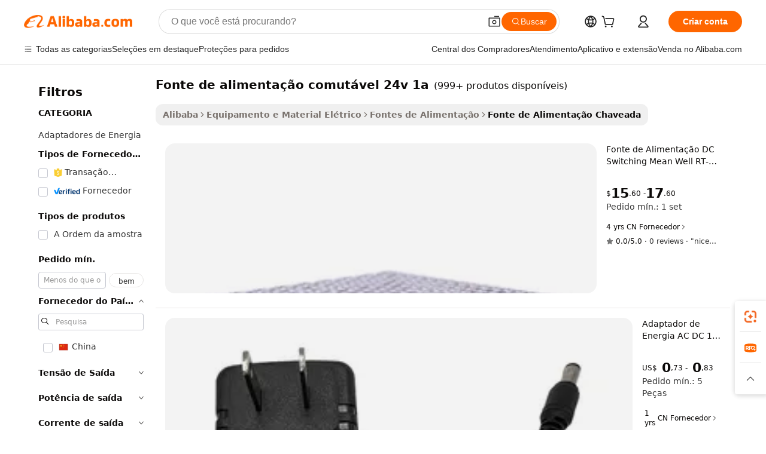

--- FILE ---
content_type: text/html;charset=UTF-8
request_url: https://portuguese.alibaba.com/g/fw/pc/switching-power-supply-24v-1a.html
body_size: 173835
content:

<!-- screen_content -->

    <!-- tangram:5410 begin-->
    <!-- tangram:529998 begin-->
    
<!DOCTYPE html>
<html lang="pt" dir="ltr">
  <head>
        <script>
      window.__BB = {
        scene: window.__bb_scene || 'traffic-free-goods'
      };
      window.__BB.BB_CWV_IGNORE = {
          lcp_element: ['#icbu-buyer-pc-top-banner'],
          lcp_url: [],
        };
      window._timing = {}
      window._timing.first_start = Date.now();
      window.needLoginInspiration = Boolean(false);
      // 变量用于标记页面首次可见时间
      let firstVisibleTime = null;
      if (typeof document.hidden !== 'undefined') {
        // 页面首次加载时直接统计
        if (!document.hidden) {
          firstVisibleTime = Date.now();
          window.__BB_timex = 1
        } else {
          // 页面不可见时监听 visibilitychange 事件
          document.addEventListener('visibilitychange', () => {
            if (!document.hidden) {
              firstVisibleTime = Date.now();
              window.__BB_timex = firstVisibleTime - window.performance.timing.navigationStart
              window.__BB.firstVisibleTime = window.__BB_timex
              console.log("Page became visible after "+ window.__BB_timex + " ms");
            }
          }, { once: true });  // 确保只触发一次
        }
      } else {
        console.warn('Page Visibility API is not supported in this browser.');
      }
    </script>
        <meta name="data-spm" content="a2700">
        <meta name="aplus-xplug" content="NONE">
        <meta name="aplus-icbu-disable-umid" content="1">
        <meta name="google-translate-customization" content="9de59014edaf3b99-22e1cf3b5ca21786-g00bb439a5e9e5f8f-f">
    <meta name="yandex-verification" content="25a76ba8e4443bb3" />
    <meta name="msvalidate.01" content="E3FBF0E89B724C30844BF17C59608E8F" />
    <meta name="viewport" content="width=device-width, initial-scale=1.0, maximum-scale=5.0, user-scalable=yes">
        <link rel="preconnect" href="https://s.alicdn.com/" crossorigin>
    <link rel="dns-prefetch" href="https://s.alicdn.com">
                        <link rel="preload" href="https://s.alicdn.com/@g/alilog/??aplus_plugin_icbufront/index.js,mlog/aplus_v2.js" as="script">
        <link rel="preload" href="https://s.alicdn.com/@img/imgextra/i2/O1CN0153JdbU26g4bILVOyC_!!6000000007690-2-tps-418-58.png" as="image">
        <script>
            window.__APLUS_ABRATE__ = {
        perf_group: 'base64cached',
        scene: "traffic-free-goods",
      };
    </script>
    <meta name="aplus-mmstat-timeout" content="15000">
        <meta content="text/html; charset=utf-8" http-equiv="Content-Type">
          <title>Soluções Fonte de alimentação comutável 24v 1a confiáveis para gerenciamento de energia eficiente</title>
      <meta name="keywords" content="power supply,ups power supply,switching power supply">
      <meta name="description" content="Aumente a eficiência energética com os Fonte de alimentação comutável 24v 1a de alto desempenho. Projetados para confiabilidade e versatilidade, eles oferecem gerenciamento de energia ideal para diversas aplicações.">
            <meta name="pagetiming-rate" content="9">
      <meta name="pagetiming-resource-rate" content="4">
                    <link rel="canonical" href="https://portuguese.alibaba.com/g/switching-power-supply-24v-1a.html">
                              <link rel="alternate" hreflang="fr" href="https://french.alibaba.com/g/switching-power-supply-24v-1a.html">
                  <link rel="alternate" hreflang="de" href="https://german.alibaba.com/g/switching-power-supply-24v-1a.html">
                  <link rel="alternate" hreflang="pt" href="https://portuguese.alibaba.com/g/switching-power-supply-24v-1a.html">
                  <link rel="alternate" hreflang="it" href="https://italian.alibaba.com/g/switching-power-supply-24v-1a.html">
                  <link rel="alternate" hreflang="es" href="https://spanish.alibaba.com/g/switching-power-supply-24v-1a.html">
                  <link rel="alternate" hreflang="ru" href="https://russian.alibaba.com/g/switching-power-supply-24v-1a.html">
                  <link rel="alternate" hreflang="ko" href="https://korean.alibaba.com/g/switching-power-supply-24v-1a.html">
                  <link rel="alternate" hreflang="ar" href="https://arabic.alibaba.com/g/switching-power-supply-24v-1a.html">
                  <link rel="alternate" hreflang="ja" href="https://japanese.alibaba.com/g/switching-power-supply-24v-1a.html">
                  <link rel="alternate" hreflang="tr" href="https://turkish.alibaba.com/g/switching-power-supply-24v-1a.html">
                  <link rel="alternate" hreflang="th" href="https://thai.alibaba.com/g/switching-power-supply-24v-1a.html">
                  <link rel="alternate" hreflang="vi" href="https://vietnamese.alibaba.com/g/switching-power-supply-24v-1a.html">
                  <link rel="alternate" hreflang="nl" href="https://dutch.alibaba.com/g/switching-power-supply-24v-1a.html">
                  <link rel="alternate" hreflang="he" href="https://hebrew.alibaba.com/g/switching-power-supply-24v-1a.html">
                  <link rel="alternate" hreflang="id" href="https://indonesian.alibaba.com/g/switching-power-supply-24v-1a.html">
                  <link rel="alternate" hreflang="hi" href="https://hindi.alibaba.com/g/switching-power-supply-24v-1a.html">
                  <link rel="alternate" hreflang="en" href="https://www.alibaba.com/showroom/switching-power-supply-24v-1a.html">
                  <link rel="alternate" hreflang="zh" href="https://chinese.alibaba.com/g/switching-power-supply-24v-1a.html">
                  <link rel="alternate" hreflang="x-default" href="https://www.alibaba.com/showroom/switching-power-supply-24v-1a.html">
                                        <script>
      // Aplus 配置自动打点
      var queue = window.goldlog_queue || (window.goldlog_queue = []);
      var tags = ["button", "a", "div", "span", "i", "svg", "input", "li", "tr"];
      queue.push(
        {
          action: 'goldlog.appendMetaInfo',
          arguments: [
            'aplus-auto-exp',
            [
              {
                logkey: '/sc.ug_msite.new_product_exp',
                cssSelector: '[data-spm-exp]',
                props: ["data-spm-exp"],
              },
              {
                logkey: '/sc.ug_pc.seolist_product_exp',
                cssSelector: '.traffic-card-gallery',
                props: ["data-spm-exp"],
              }
            ]
          ]
        }
      )
      queue.push({
        action: 'goldlog.setMetaInfo',
        arguments: ['aplus-auto-clk', JSON.stringify(tags.map(tag =>({
          "logkey": "/sc.ug_msite.new_product_clk",
          tag,
          "filter": "data-spm-clk",
          "props": ["data-spm-clk"]
        })))],
      });
    </script>
  </head>
  <div id="icbu-header"><div id="the-new-header" data-version="4.4.0" data-tnh-auto-exp="tnh-expose" data-scenes="search-products" style="position: relative;background-color: #fff;border-bottom: 1px solid #ddd;box-sizing: border-box; font-family:Inter,SF Pro Text,Roboto,Helvetica Neue,Helvetica,Tahoma,Arial,PingFang SC,Microsoft YaHei;"><div style="display: flex;align-items:center;height: 72px;min-width: 1200px;max-width: 1580px;margin: 0 auto;padding: 0 40px;box-sizing: border-box;"><img style="height: 29px; width: 209px;" src="https://s.alicdn.com/@img/imgextra/i2/O1CN0153JdbU26g4bILVOyC_!!6000000007690-2-tps-418-58.png" alt="" /></div><div style="min-width: 1200px;max-width: 1580px;margin: 0 auto;overflow: hidden;font-size: 14px;display: flex;justify-content: space-between;padding: 0 40px;box-sizing: border-box;"><div style="display: flex; align-items: center; justify-content: space-between"><div style="position: relative; height: 36px; padding: 0 28px 0 20px">All categories</div><div style="position: relative; height: 36px; padding-right: 28px">Featured selections</div><div style="position: relative; height: 36px">Trade Assurance</div></div><div style="display: flex; align-items: center; justify-content: space-between"><div style="position: relative; height: 36px; padding-right: 28px">Buyer Central</div><div style="position: relative; height: 36px; padding-right: 28px">Help Center</div><div style="position: relative; height: 36px; padding-right: 28px">Get the app</div><div style="position: relative; height: 36px">Become a supplier</div></div></div></div></div></div>
  <body data-spm="7724857" style="min-height: calc(100vh + 1px)"><script 
id="beacon-aplus"   
src="//s.alicdn.com/@g/alilog/??aplus_plugin_icbufront/index.js,mlog/aplus_v2.js"
exparams="aplus=async&userid=&aplus&ali_beacon_id=&ali_apache_id=33%2e1%2e195%2e165%2e1768836400899%2e534644%2e2&ali_apache_track=&ali_apache_tracktmp=&eagleeye_traceid=2101cd6117688364009671937e119d&ip=3%2e142%2e248%2e116&dmtrack_c={ali%5fresin%5ftrace%3dse%5frst%3dnull%7csp%5fviewtype%3dY%7cset%3d3%7cser%3d1007%7cpageId%3d7833c081a2604e479f9d9176c34ae96c%7cm%5fpageid%3dnull%7cpvmi%3d39e74d4a8222465d914eca17f00ccb56%7csek%5fsepd%3dFonte%2bde%2balimenta%25C3%25A7%25C3%25A3o%2bcomut%25C3%25A1vel%2b24v%2b1a%7csek%3dswitching%2bpower%2bsupply%2b24v%2b1a%7cse%5fpn%3d1%7cp4pid%3d98a8faad%2d4756%2d4908%2d99ca%2d3cdafe7b627b%7csclkid%3dnull%7cforecast%5fpost%5fcate%3dnull%7cseo%5fnew%5fuser%5fflag%3dfalse%7ccategoryId%3d201154606%7cseo%5fsearch%5fmodel%5fupgrade%5fv2%3d2025070801%7cseo%5fmodule%5fcard%5f20240624%3d202406242%7clong%5ftext%5fgoogle%5ftranslate%5fv2%3d2407142%7cseo%5fcontent%5ftd%5fbottom%5ftext%5fupdate%5fkey%3d2025070801%7cseo%5fsearch%5fmodel%5fupgrade%5fv3%3d2025072201%7cseo%5fsearch%5fmodel%5fmulti%5fupgrade%5fv3%3d2025081101%7cdamo%5falt%5freplace%3dnull%7cwap%5fcross%3d2007659%7cwap%5fcs%5faction%3d2005494%7cAPP%5fVisitor%5fActive%3d26699%7cseo%5fshowroom%5fgoods%5fmix%3d2005244%7cseo%5fdefault%5fcached%5flong%5ftext%5ffrom%5fnew%5fkeyword%5fstep%3d2024122502%7cshowroom%5fgeneral%5ftemplate%3d2005292%7cwap%5fcs%5ftext%3dnull%7cstructured%5fdata%3d2025052702%7cseo%5fmulti%5fstyle%5ftext%5fupdate%3d2511181%7cpc%5fnew%5fheader%3dnull%7cseo%5fmeta%5fcate%5ftemplate%5fv1%3d2025042401%7cseo%5fmeta%5ftd%5fsearch%5fkeyword%5fstep%5fv1%3d2025040999%7cshowroom%5fft%5flong%5ftext%5fbaks%3d80802%7cseo%5ffirstcache%3d2025121600%7cAPP%5fGrowing%5fBuyer%5fHigh%5fIntent%5fActive%3d25486%7cshowroom%5fpc%5fv2019%3d2104%7cAPP%5fProspecting%5fBuyer%3d26710%7ccache%5fcontrol%3dnull%7cAPP%5fChurned%5fCore%5fBuyer%3d25461%7cseo%5fdefault%5fcached%5flong%5ftext%5fstep%3d24110802%7camp%5flighthouse%5fscore%5fimage%3d19657%7cseo%5fft%5ftranslate%5fgemini%3d25012003%7cwap%5fnode%5fssr%3d2015725%7cdataphant%5fopen%3d27030%7clongtext%5fmulti%5fstyle%5fexpand%5frussian%3d2510141%7cseo%5flongtext%5fgoogle%5fdata%5fsection%3d25021702%7cindustry%5fpopular%5ffloor%3dnull%7cwap%5fad%5fgoods%5fproduct%5finterval%3dnull%7cseo%5fgoods%5fbootom%5fwholesale%5flink%3d2486162%7cseo%5fmiddle%5fwholesale%5flink%3d2486164%7cseo%5fkeyword%5faatest%3d10%7cft%5flong%5ftext%5fenpand%5fstep2%3d121602%7cseo%5fft%5flongtext%5fexpand%5fstep3%3d25012102%7cseo%5fwap%5fheadercard%3d2006288%7cAPP%5fChurned%5fInactive%5fVisitor%3d25497%7cAPP%5fGrowing%5fBuyer%5fHigh%5fIntent%5fInactive%3d25483%7cseo%5fmeta%5ftd%5fmulti%5fkey%3d2025061801%7ctop%5frecommend%5f20250120%3d202501201%7clongtext%5fmulti%5fstyle%5fexpand%5ffrench%5fcopy%3d25091802%7clongtext%5fmulti%5fstyle%5fexpand%5ffrench%5fcopy%5fcopy%3d25092502%7cseo%5ffloor%5fexp%3dnull%7cseo%5fshowroom%5falgo%5flink%3d17764%7cseo%5fmeta%5ftd%5faib%5fgeneral%5fkey%3d2025091900%7ccountry%5findustry%3d202311033%7cpc%5ffree%5fswitchtosearch%3d2020529%7cshowroom%5fft%5flong%5ftext%5fenpand%5fstep1%3d101102%7cseo%5fshowroom%5fnorel%3dnull%7cplp%5fstyle%5f25%5fpc%3d202505222%7cseo%5fggs%5flayer%3d10010%7cquery%5fmutil%5flang%5ftranslate%3d2025060300%7cAPP%5fChurned%5fBuyer%3d25468%7cstream%5frender%5fperf%5fopt%3d2309181%7cwap%5fgoods%3d2007383%7cseo%5fshowroom%5fsimilar%5f20240614%3d202406142%7cchinese%5fopen%3d6307%7cquery%5fgpt%5ftranslate%3d20240820%7cad%5fproduct%5finterval%3dnull%7camp%5fto%5fpwa%3d2007359%7cplp%5faib%5fmulti%5fai%5fmeta%3d20250401%7cwap%5fsupplier%5fcontent%3dnull%7cpc%5ffree%5frefactoring%3d20220315%7cAPP%5fGrowing%5fBuyer%5fInactive%3d25476%7csso%5foem%5ffloor%3dnull%7cseo%5fpc%5fnew%5fview%5f20240807%3d202408072%7cseo%5fbottom%5ftext%5fentity%5fkey%5fcopy%3d2025062400%7cstream%5frender%3d433763%7cseo%5fmodule%5fcard%5f20240424%3d202404241%7cseo%5ftitle%5freplace%5f20191226%3d5841%7clongtext%5fmulti%5fstyle%5fexpand%3d25090802%7cgoogleweblight%3d6516%7clighthouse%5fbase64%3dnull%7cAPP%5fProspecting%5fBuyer%5fActive%3d26719%7cad%5fgoods%5fproduct%5finterval%3dnull%7cseo%5fbottom%5fdeep%5fextend%5fkw%5fkey%3d2025071101%7clongtext%5fmulti%5fstyle%5fexpand%5fturkish%3d25102802%7cilink%5fuv%3d20240911%7cwap%5flist%5fwakeup%3d2005832%7ctpp%5fcrosslink%5fpc%3d20205311%7cseo%5ftop%5fbooth%3d18501%7cAPP%5fGrowing%5fBuyer%5fLess%5fActive%3d25470%7cseo%5fsearch%5fmodel%5fupgrade%5frank%3d2025092401%7cgoodslayer%3d7977%7cft%5flong%5ftext%5ftranslate%5fexpand%5fstep1%3d24110802%7cseo%5fheaderstyle%5ftraffic%5fkey%5fv1%3d2025072100%7ccrosslink%5fswitch%3d2008141%7cp4p%5foutline%3d20240328%7cseo%5fmeta%5ftd%5faib%5fv2%5fkey%3d2025091801%7crts%5fmulti%3d2008404%7cAPP%5fVisitor%5fLess%5fActive%3d26698%7cseo%5fsearch%5franker%5fid%3d2025112401%7cplp%5fstyle%5f25%3d202505192%7ccdn%5fvm%3d2007368%7cwap%5fad%5fproduct%5finterval%3dnull%7cseo%5fsearch%5fmodel%5fmulti%5fupgrade%5frank%3d2025092401%7cpc%5fcard%5fshare%3d2025081201%7cAPP%5fGrowing%5fBuyer%5fHigh%5fIntent%5fLess%5fActive%3d25480%7cgoods%5ftitle%5fsubstitute%3d9618%7cwap%5fscreen%5fexp%3d2025081400%7creact%5fheader%5ftest%3d202502182%7cpc%5fcs%5fcolor%3d2005788%7cshowroom%5fft%5flong%5ftext%5ftest%3d72502%7cone%5ftap%5flogin%5fABTest%3d202308153%7cseo%5fhyh%5fshow%5ftags%3dnull%7cplp%5fstructured%5fdata%3d2508182%7cguide%5fdelete%3d2008526%7cseo%5findustry%5ftemplate%3dnull%7cseo%5fmeta%5ftd%5fmulti%5fes%5fkey%3d2025073101%7cseo%5fshowroom%5fdata%5fmix%3d19888%7csso%5ftop%5franking%5ffloor%3d20031%7cseo%5ftd%5fdeep%5fupgrade%5fkey%5fv3%3d2025081101%7cwap%5fue%5fone%3d2025111401%7cshowroom%5fto%5frts%5flink%3d2008480%7ccountrysearch%5ftest%3dnull%7cshowroom%5flist%5fnew%5farrival%3d2811002%7cchannel%5famp%5fto%5fpwa%3dnull%7cseo%5fmulti%5fstyles%5flong%5ftext%3d2503172%7cseo%5fmeta%5ftext%5fmutli%5fcate%5ftemplate%5fv1%3d2025080801%7cseo%5fdefault%5fcached%5fmutil%5flong%5ftext%5fstep%3d24110436%7cseo%5faction%5fpoint%5ftype%3d22823%7cseo%5faib%5ftd%5flaunch%5f20240828%5fcopy%3d202408282%7cseo%5fshowroom%5fwholesale%5flink%3dnull%7cseo%5fperf%5fimprove%3d2023999%7cseo%5fwap%5flist%5fbounce%5f01%3d2063%7cseo%5fwap%5flist%5fbounce%5f02%3d2128%7cAPP%5fGrowing%5fBuyer%5fActive%3d25492%7cvideolayer%3dnull%7cvideo%5fplay%3dnull%7cAPP%5fChurned%5fMember%5fInactive%3d25501%7cseo%5fgoogle%5fnew%5fstruct%3d438326%7ctpp%5ftrace%3dseoKeyword%2dseoKeyword%5fv3%2dproduct%2dPRODUCT%5fFAIL}&pageid=038ef8742101e4561768836401&hn=ensearchweb033001228086%2erg%2dus%2deast%2eus44&asid=AQAAAAAxTW5pq0UITQAAAAD2hqb3hzQIZg==&treq=&tres=" async>
</script>
                        <!-- tangram:7430 begin-->
 <style>
   .traffic-card-gallery {display: flex;position: relative;flex-direction: column;justify-content: flex-start;border-radius: 0.5rem;background-color: #fff;padding: 0.5rem 0.5rem 1rem;overflow: hidden;font-size: 0.75rem;line-height: 1rem;}
   .product-price {
     b {
       font-size: 22px;
     }
   }
 </style>
<div id="first-cached-card">
    <div style="box-sizing:border-box;display: flex;position: absolute;left: 0;right: 0;margin: 0 auto;z-index: 1;min-width: 1200px;max-width: 1580px;padding: 0.75rem 2.25rem 0;pointer-events: none;">
    <!--页面主体区域-->
    <div style="flex: 1 1 0%; overflow: hidden;padding: 0.5rem 0.5rem 0.5rem 0.2rem">
      <!-- breadcrumb -->
      <div style="margin-bottom: 1rem; height: 1.25rem"></div>
      <!-- keywords -->
      <div style="margin-bottom: 1.2rem;height: 2.5rem;font-weight: 700;font-size: 1.25rem;line-height: 1.75rem;"></div>
      <div style="width: calc(25% - 4.65rem);pointer-events: auto">
        <div class="traffic-card-gallery">
          <!-- ProductImage -->
          <a href="//www.alibaba.com/product-detail/RT-50D-Mean-Well-50W-Output_1601521029159.html" target="_blank" style="position: relative;margin-bottom: 0.5rem;aspect-ratio: 1;overflow: hidden;border-radius: 0.75rem;">
            <div style="display: flex; overflow: hidden">
              <div style="position: relative;margin: 0;width: 100%;min-width: 0;flex-shrink: 0;flex-grow: 0;flex-basis: 100%;padding: 0;">
                <img style="position: relative; aspect-ratio: 1; width: 100%" src="[data-uri]" loading="eager" />
                <div style="position: absolute;left: 0;bottom: 0;right: 0;top: 0;background-color: #000;opacity: 0.05;"></div>
              </div>
            </div>
          </a>
          <div style="display: flex;flex: 1 1 0%;flex-direction: column;justify-content: space-between;">
            <div>
              <!-- ProductTitle -->
              <a style="color:black;
                            margin-bottom: 0.5rem;
                            margin-right: 0.5rem;overflow: hidden;display: -webkit-box;-webkit-box-orient: vertical;-webkit-line-clamp: 2;font-size:0.875rem;line-height:1.25rem" href="//www.alibaba.com/product-detail/RT-50D-Mean-Well-50W-Output_1601521029159.html" target="_blank">
                Fonte de Alimentação DC Switching Mean Well RT-50D 50W, Entrada 88-264V, Saída 12V 1A +5V 3A 24V 1A, Tipo Econômico Fechado
              </a>
              <!-- ProductTag -->
              <div style="margin-bottom: 0.75rem;display: flex;height: 1rem;flex-wrap: nowrap;align-items: center;overflow: hidden;"></div>
              <!-- ProductPrice -->
                            <div style="margin-bottom: 0.25rem; display: flex; align-items: flex-start" class="product-price">
                                              $<b>15</b>.60 - <b>17</b>.60
                              </div>
              <!-- ProductPromotionPrice -->
                            <!-- ProductShippingPrice -->
                            <!-- ProductMoq -->
              <div style="font-size: 0.875rem; line-height: 1.25rem; color: #333">Min. Order: 1 set</div>
                            <!-- ProductShippingPrice -->
              <div style="margin-bottom: 0.5rem;height: 1.25rem;font-size: 0.875rem;line-height: 1.25rem;color: #333;"></div>
                                          <!-- ProductSupplier -->
              <div style="margin-bottom: 0.5rem;margin-top: 1rem;display: flex;align-items: center;">
                                <span style="margin-right: 0.25rem; font-size: 0.75rem; line-height: 1rem">4yrs</span>
              </div>
              <!-- ProductReviews -->
              <a style="margin-bottom: 0.5rem;display: flex;align-items: center;font-size: 0.75rem;line-height: 1rem;color: #333;" href="//shenhucn.en.alibaba.com/company_profile/feedback.html" target="_blank">
                <svg xmlns="http://www.w3.org/2000/svg" width="14" height="14" viewBox="0 0 24 24" fill="#767676" stroke="#767676" stroke-width="2" stroke-linecap="round" stroke-linejoin="round" style="margin-right: 0.25rem; min-width: 0.75rem">
                  <polygon points="12 2 15.09 8.26 22 9.27 17 14.14 18.18 21.02 12 17.77 5.82 21.02 7 14.14 2 9.27 8.91 8.26 12 2"></polygon>
                </svg>
                <span style="color: hsl(20, 14.3%, 4.1%)">0.0/5.0</span>
                <span style="margin-left: 0.25rem; margin-right: 0.25rem">·</span>
                <span style="white-space: nowrap">0 reviews</span>
              </a>
                          </div>
          </div>

        </div>
      </div>

    </div>
  </div>
</div>
<!-- tangram:7430 end-->
            <style>.component-left-filter-callback{display:flex;position:relative;margin-top:10px;height:1200px}.component-left-filter-callback img{width:200px}.component-left-filter-callback i{position:absolute;top:5%;left:50%}.related-search-wrapper{padding:.5rem;--tw-bg-opacity: 1;background-color:#fff;background-color:rgba(255,255,255,var(--tw-bg-opacity, 1));border-width:1px;border-color:var(--input)}.related-search-wrapper .related-search-box{margin:12px 16px}.related-search-wrapper .related-search-box .related-search-title{display:inline;float:start;color:#666;word-wrap:break-word;margin-right:12px;width:13%}.related-search-wrapper .related-search-box .related-search-content{display:flex;flex-wrap:wrap}.related-search-wrapper .related-search-box .related-search-content .related-search-link{margin-right:12px;width:23%;overflow:hidden;color:#666;text-overflow:ellipsis;white-space:nowrap}.product-title img{margin-right:.5rem;display:inline-block;height:1rem;vertical-align:sub}.product-price b{font-size:22px}.similar-icon{position:absolute;bottom:12px;z-index:2;right:12px}.rfq-card{display:inline-block;position:relative;box-sizing:border-box;margin-bottom:36px}.rfq-card .rfq-card-content{display:flex;position:relative;flex-direction:column;align-items:flex-start;background-size:cover;background-color:#fff;padding:12px;width:100%;height:100%}.rfq-card .rfq-card-content .rfq-card-icon{margin-top:50px}.rfq-card .rfq-card-content .rfq-card-icon img{width:45px}.rfq-card .rfq-card-content .rfq-card-top-title{margin-top:14px;color:#222;font-weight:400;font-size:16px}.rfq-card .rfq-card-content .rfq-card-title{margin-top:24px;color:#333;font-weight:800;font-size:20px}.rfq-card .rfq-card-content .rfq-card-input-box{margin-top:24px;width:100%}.rfq-card .rfq-card-content .rfq-card-input-box textarea{box-sizing:border-box;border:1px solid #ddd;border-radius:4px;background-color:#fff;padding:9px 12px;width:100%;height:88px;resize:none;color:#666;font-weight:400;font-size:13px;font-family:inherit}.rfq-card .rfq-card-content .rfq-card-button{margin-top:24px;border:1px solid #666;border-radius:16px;background-color:#fff;width:67%;color:#000;font-weight:700;font-size:14px;line-height:30px;text-align:center}[data-modulename^=ProductList-] div{contain-intrinsic-size:auto 500px}.traffic-card-gallery:hover{--tw-shadow: 0px 2px 6px 2px rgba(0,0,0,.12157);--tw-shadow-colored: 0px 2px 6px 2px var(--tw-shadow-color);box-shadow:0 0 #0000,0 0 #0000,0 2px 6px 2px #0000001f;box-shadow:var(--tw-ring-offset-shadow, 0 0 rgba(0,0,0,0)),var(--tw-ring-shadow, 0 0 rgba(0,0,0,0)),var(--tw-shadow);z-index:10}.traffic-card-gallery{position:relative;display:flex;flex-direction:column;justify-content:flex-start;overflow:hidden;border-radius:.75rem;--tw-bg-opacity: 1;background-color:#fff;background-color:rgba(255,255,255,var(--tw-bg-opacity, 1));padding:.5rem;font-size:.75rem;line-height:1rem}.traffic-card-list{position:relative;display:flex;height:292px;flex-direction:row;justify-content:flex-start;overflow:hidden;border-bottom-width:1px;--tw-bg-opacity: 1;background-color:#fff;background-color:rgba(255,255,255,var(--tw-bg-opacity, 1));padding:1rem;font-size:.75rem;line-height:1rem}.traffic-card-g-industry:hover{--tw-shadow: 0 0 10px rgba(0,0,0,.1);--tw-shadow-colored: 0 0 10px var(--tw-shadow-color);box-shadow:0 0 #0000,0 0 #0000,0 0 10px #0000001a;box-shadow:var(--tw-ring-offset-shadow, 0 0 rgba(0,0,0,0)),var(--tw-ring-shadow, 0 0 rgba(0,0,0,0)),var(--tw-shadow)}.traffic-card-g-industry{position:relative;border-radius:var(--radius);--tw-bg-opacity: 1;background-color:#fff;background-color:rgba(255,255,255,var(--tw-bg-opacity, 1));padding:1.25rem .75rem .75rem;font-size:.875rem;line-height:1.25rem}.module-filter-section-wrapper{max-height:none!important;overflow-x:hidden}*,:before,:after{--tw-border-spacing-x: 0;--tw-border-spacing-y: 0;--tw-translate-x: 0;--tw-translate-y: 0;--tw-rotate: 0;--tw-skew-x: 0;--tw-skew-y: 0;--tw-scale-x: 1;--tw-scale-y: 1;--tw-pan-x: ;--tw-pan-y: ;--tw-pinch-zoom: ;--tw-scroll-snap-strictness: proximity;--tw-gradient-from-position: ;--tw-gradient-via-position: ;--tw-gradient-to-position: ;--tw-ordinal: ;--tw-slashed-zero: ;--tw-numeric-figure: ;--tw-numeric-spacing: ;--tw-numeric-fraction: ;--tw-ring-inset: ;--tw-ring-offset-width: 0px;--tw-ring-offset-color: #fff;--tw-ring-color: rgba(59, 130, 246, .5);--tw-ring-offset-shadow: 0 0 rgba(0,0,0,0);--tw-ring-shadow: 0 0 rgba(0,0,0,0);--tw-shadow: 0 0 rgba(0,0,0,0);--tw-shadow-colored: 0 0 rgba(0,0,0,0);--tw-blur: ;--tw-brightness: ;--tw-contrast: ;--tw-grayscale: ;--tw-hue-rotate: ;--tw-invert: ;--tw-saturate: ;--tw-sepia: ;--tw-drop-shadow: ;--tw-backdrop-blur: ;--tw-backdrop-brightness: ;--tw-backdrop-contrast: ;--tw-backdrop-grayscale: ;--tw-backdrop-hue-rotate: ;--tw-backdrop-invert: ;--tw-backdrop-opacity: ;--tw-backdrop-saturate: ;--tw-backdrop-sepia: ;--tw-contain-size: ;--tw-contain-layout: ;--tw-contain-paint: ;--tw-contain-style: }::backdrop{--tw-border-spacing-x: 0;--tw-border-spacing-y: 0;--tw-translate-x: 0;--tw-translate-y: 0;--tw-rotate: 0;--tw-skew-x: 0;--tw-skew-y: 0;--tw-scale-x: 1;--tw-scale-y: 1;--tw-pan-x: ;--tw-pan-y: ;--tw-pinch-zoom: ;--tw-scroll-snap-strictness: proximity;--tw-gradient-from-position: ;--tw-gradient-via-position: ;--tw-gradient-to-position: ;--tw-ordinal: ;--tw-slashed-zero: ;--tw-numeric-figure: ;--tw-numeric-spacing: ;--tw-numeric-fraction: ;--tw-ring-inset: ;--tw-ring-offset-width: 0px;--tw-ring-offset-color: #fff;--tw-ring-color: rgba(59, 130, 246, .5);--tw-ring-offset-shadow: 0 0 rgba(0,0,0,0);--tw-ring-shadow: 0 0 rgba(0,0,0,0);--tw-shadow: 0 0 rgba(0,0,0,0);--tw-shadow-colored: 0 0 rgba(0,0,0,0);--tw-blur: ;--tw-brightness: ;--tw-contrast: ;--tw-grayscale: ;--tw-hue-rotate: ;--tw-invert: ;--tw-saturate: ;--tw-sepia: ;--tw-drop-shadow: ;--tw-backdrop-blur: ;--tw-backdrop-brightness: ;--tw-backdrop-contrast: ;--tw-backdrop-grayscale: ;--tw-backdrop-hue-rotate: ;--tw-backdrop-invert: ;--tw-backdrop-opacity: ;--tw-backdrop-saturate: ;--tw-backdrop-sepia: ;--tw-contain-size: ;--tw-contain-layout: ;--tw-contain-paint: ;--tw-contain-style: }*,:before,:after{box-sizing:border-box;border-width:0;border-style:solid;border-color:#e5e7eb}:before,:after{--tw-content: ""}html,:host{line-height:1.5;-webkit-text-size-adjust:100%;-moz-tab-size:4;-o-tab-size:4;tab-size:4;font-family:ui-sans-serif,system-ui,-apple-system,Segoe UI,Roboto,Ubuntu,Cantarell,Noto Sans,sans-serif,"Apple Color Emoji","Segoe UI Emoji",Segoe UI Symbol,"Noto Color Emoji";font-feature-settings:normal;font-variation-settings:normal;-webkit-tap-highlight-color:transparent}body{margin:0;line-height:inherit}hr{height:0;color:inherit;border-top-width:1px}abbr:where([title]){text-decoration:underline;-webkit-text-decoration:underline dotted;text-decoration:underline dotted}h1,h2,h3,h4,h5,h6{font-size:inherit;font-weight:inherit}a{color:inherit;text-decoration:inherit}b,strong{font-weight:bolder}code,kbd,samp,pre{font-family:ui-monospace,SFMono-Regular,Menlo,Monaco,Consolas,Liberation Mono,Courier New,monospace;font-feature-settings:normal;font-variation-settings:normal;font-size:1em}small{font-size:80%}sub,sup{font-size:75%;line-height:0;position:relative;vertical-align:baseline}sub{bottom:-.25em}sup{top:-.5em}table{text-indent:0;border-color:inherit;border-collapse:collapse}button,input,optgroup,select,textarea{font-family:inherit;font-feature-settings:inherit;font-variation-settings:inherit;font-size:100%;font-weight:inherit;line-height:inherit;letter-spacing:inherit;color:inherit;margin:0;padding:0}button,select{text-transform:none}button,input:where([type=button]),input:where([type=reset]),input:where([type=submit]){-webkit-appearance:button;background-color:transparent;background-image:none}:-moz-focusring{outline:auto}:-moz-ui-invalid{box-shadow:none}progress{vertical-align:baseline}::-webkit-inner-spin-button,::-webkit-outer-spin-button{height:auto}[type=search]{-webkit-appearance:textfield;outline-offset:-2px}::-webkit-search-decoration{-webkit-appearance:none}::-webkit-file-upload-button{-webkit-appearance:button;font:inherit}summary{display:list-item}blockquote,dl,dd,h1,h2,h3,h4,h5,h6,hr,figure,p,pre{margin:0}fieldset{margin:0;padding:0}legend{padding:0}ol,ul,menu{list-style:none;margin:0;padding:0}dialog{padding:0}textarea{resize:vertical}input::-moz-placeholder,textarea::-moz-placeholder{opacity:1;color:#9ca3af}input::placeholder,textarea::placeholder{opacity:1;color:#9ca3af}button,[role=button]{cursor:pointer}:disabled{cursor:default}img,svg,video,canvas,audio,iframe,embed,object{display:block;vertical-align:middle}img,video{max-width:100%;height:auto}[hidden]:where(:not([hidden=until-found])){display:none}:root{--background: hsl(0, 0%, 100%);--foreground: hsl(20, 14.3%, 4.1%);--card: hsl(0, 0%, 100%);--card-foreground: hsl(20, 14.3%, 4.1%);--popover: hsl(0, 0%, 100%);--popover-foreground: hsl(20, 14.3%, 4.1%);--primary: hsl(24, 100%, 50%);--primary-foreground: hsl(60, 9.1%, 97.8%);--secondary: hsl(60, 4.8%, 95.9%);--secondary-foreground: #333;--muted: hsl(60, 4.8%, 95.9%);--muted-foreground: hsl(25, 5.3%, 44.7%);--accent: hsl(60, 4.8%, 95.9%);--accent-foreground: hsl(24, 9.8%, 10%);--destructive: hsl(0, 84.2%, 60.2%);--destructive-foreground: hsl(60, 9.1%, 97.8%);--border: hsl(20, 5.9%, 90%);--input: hsl(20, 5.9%, 90%);--ring: hsl(24.6, 95%, 53.1%);--radius: 1rem}.dark{--background: hsl(20, 14.3%, 4.1%);--foreground: hsl(60, 9.1%, 97.8%);--card: hsl(20, 14.3%, 4.1%);--card-foreground: hsl(60, 9.1%, 97.8%);--popover: hsl(20, 14.3%, 4.1%);--popover-foreground: hsl(60, 9.1%, 97.8%);--primary: hsl(20.5, 90.2%, 48.2%);--primary-foreground: hsl(60, 9.1%, 97.8%);--secondary: hsl(12, 6.5%, 15.1%);--secondary-foreground: hsl(60, 9.1%, 97.8%);--muted: hsl(12, 6.5%, 15.1%);--muted-foreground: hsl(24, 5.4%, 63.9%);--accent: hsl(12, 6.5%, 15.1%);--accent-foreground: hsl(60, 9.1%, 97.8%);--destructive: hsl(0, 72.2%, 50.6%);--destructive-foreground: hsl(60, 9.1%, 97.8%);--border: hsl(12, 6.5%, 15.1%);--input: hsl(12, 6.5%, 15.1%);--ring: hsl(20.5, 90.2%, 48.2%)}*{border-color:#e7e5e4;border-color:var(--border)}body{background-color:#fff;background-color:var(--background);color:#0c0a09;color:var(--foreground)}.il-sr-only{position:absolute;width:1px;height:1px;padding:0;margin:-1px;overflow:hidden;clip:rect(0,0,0,0);white-space:nowrap;border-width:0}.il-invisible{visibility:hidden}.il-fixed{position:fixed}.il-absolute{position:absolute}.il-relative{position:relative}.il-sticky{position:sticky}.il-inset-0{inset:0}.il--bottom-12{bottom:-3rem}.il--top-12{top:-3rem}.il-bottom-0{bottom:0}.il-bottom-2{bottom:.5rem}.il-bottom-3{bottom:.75rem}.il-bottom-4{bottom:1rem}.il-end-0{right:0}.il-end-2{right:.5rem}.il-end-3{right:.75rem}.il-end-4{right:1rem}.il-left-0{left:0}.il-left-3{left:.75rem}.il-right-0{right:0}.il-right-2{right:.5rem}.il-right-3{right:.75rem}.il-start-0{left:0}.il-start-1\/2{left:50%}.il-start-2{left:.5rem}.il-start-3{left:.75rem}.il-start-\[50\%\]{left:50%}.il-top-0{top:0}.il-top-1\/2{top:50%}.il-top-16{top:4rem}.il-top-4{top:1rem}.il-top-\[50\%\]{top:50%}.il-z-10{z-index:10}.il-z-50{z-index:50}.il-z-\[9999\]{z-index:9999}.il-col-span-4{grid-column:span 4 / span 4}.il-m-0{margin:0}.il-m-3{margin:.75rem}.il-m-auto{margin:auto}.il-mx-auto{margin-left:auto;margin-right:auto}.il-my-3{margin-top:.75rem;margin-bottom:.75rem}.il-my-5{margin-top:1.25rem;margin-bottom:1.25rem}.il-my-auto{margin-top:auto;margin-bottom:auto}.\!il-mb-4{margin-bottom:1rem!important}.il--mt-4{margin-top:-1rem}.il-mb-0{margin-bottom:0}.il-mb-1{margin-bottom:.25rem}.il-mb-2{margin-bottom:.5rem}.il-mb-3{margin-bottom:.75rem}.il-mb-4{margin-bottom:1rem}.il-mb-5{margin-bottom:1.25rem}.il-mb-6{margin-bottom:1.5rem}.il-mb-8{margin-bottom:2rem}.il-mb-\[-0\.75rem\]{margin-bottom:-.75rem}.il-mb-\[0\.125rem\]{margin-bottom:.125rem}.il-me-1{margin-right:.25rem}.il-me-2{margin-right:.5rem}.il-me-3{margin-right:.75rem}.il-me-auto{margin-right:auto}.il-mr-1{margin-right:.25rem}.il-mr-2{margin-right:.5rem}.il-ms-1{margin-left:.25rem}.il-ms-4{margin-left:1rem}.il-ms-5{margin-left:1.25rem}.il-ms-8{margin-left:2rem}.il-ms-\[\.375rem\]{margin-left:.375rem}.il-ms-auto{margin-left:auto}.il-mt-0{margin-top:0}.il-mt-0\.5{margin-top:.125rem}.il-mt-1{margin-top:.25rem}.il-mt-2{margin-top:.5rem}.il-mt-3{margin-top:.75rem}.il-mt-4{margin-top:1rem}.il-mt-6{margin-top:1.5rem}.il-line-clamp-1{overflow:hidden;display:-webkit-box;-webkit-box-orient:vertical;-webkit-line-clamp:1}.il-line-clamp-2{overflow:hidden;display:-webkit-box;-webkit-box-orient:vertical;-webkit-line-clamp:2}.il-line-clamp-6{overflow:hidden;display:-webkit-box;-webkit-box-orient:vertical;-webkit-line-clamp:6}.il-inline-block{display:inline-block}.il-inline{display:inline}.il-flex{display:flex}.il-inline-flex{display:inline-flex}.il-grid{display:grid}.il-aspect-square{aspect-ratio:1 / 1}.il-size-5{width:1.25rem;height:1.25rem}.il-h-1{height:.25rem}.il-h-10{height:2.5rem}.il-h-11{height:2.75rem}.il-h-20{height:5rem}.il-h-24{height:6rem}.il-h-3\.5{height:.875rem}.il-h-4{height:1rem}.il-h-40{height:10rem}.il-h-6{height:1.5rem}.il-h-8{height:2rem}.il-h-9{height:2.25rem}.il-h-\[150px\]{height:150px}.il-h-\[152px\]{height:152px}.il-h-\[18\.25rem\]{height:18.25rem}.il-h-\[292px\]{height:292px}.il-h-\[600px\]{height:600px}.il-h-auto{height:auto}.il-h-fit{height:-moz-fit-content;height:fit-content}.il-h-full{height:100%}.il-h-screen{height:100vh}.il-max-h-\[100vh\]{max-height:100vh}.il-w-1\/2{width:50%}.il-w-10{width:2.5rem}.il-w-10\/12{width:83.333333%}.il-w-4{width:1rem}.il-w-6{width:1.5rem}.il-w-64{width:16rem}.il-w-7\/12{width:58.333333%}.il-w-72{width:18rem}.il-w-8{width:2rem}.il-w-8\/12{width:66.666667%}.il-w-9{width:2.25rem}.il-w-9\/12{width:75%}.il-w-\[200px\]{width:200px}.il-w-\[84px\]{width:84px}.il-w-fit{width:-moz-fit-content;width:fit-content}.il-w-full{width:100%}.il-w-screen{width:100vw}.il-min-w-0{min-width:0px}.il-min-w-3{min-width:.75rem}.il-min-w-\[1200px\]{min-width:1200px}.il-max-w-\[1000px\]{max-width:1000px}.il-max-w-\[1580px\]{max-width:1580px}.il-max-w-full{max-width:100%}.il-max-w-lg{max-width:32rem}.il-flex-1{flex:1 1 0%}.il-flex-shrink-0,.il-shrink-0{flex-shrink:0}.il-flex-grow-0,.il-grow-0{flex-grow:0}.il-basis-24{flex-basis:6rem}.il-basis-full{flex-basis:100%}.il-origin-\[--radix-tooltip-content-transform-origin\]{transform-origin:var(--radix-tooltip-content-transform-origin)}.il--translate-x-1\/2{--tw-translate-x: -50%;transform:translate(-50%,var(--tw-translate-y)) rotate(var(--tw-rotate)) skew(var(--tw-skew-x)) skewY(var(--tw-skew-y)) scaleX(var(--tw-scale-x)) scaleY(var(--tw-scale-y));transform:translate(var(--tw-translate-x),var(--tw-translate-y)) rotate(var(--tw-rotate)) skew(var(--tw-skew-x)) skewY(var(--tw-skew-y)) scaleX(var(--tw-scale-x)) scaleY(var(--tw-scale-y))}.il--translate-y-1\/2{--tw-translate-y: -50%;transform:translate(var(--tw-translate-x),-50%) rotate(var(--tw-rotate)) skew(var(--tw-skew-x)) skewY(var(--tw-skew-y)) scaleX(var(--tw-scale-x)) scaleY(var(--tw-scale-y));transform:translate(var(--tw-translate-x),var(--tw-translate-y)) rotate(var(--tw-rotate)) skew(var(--tw-skew-x)) skewY(var(--tw-skew-y)) scaleX(var(--tw-scale-x)) scaleY(var(--tw-scale-y))}.il-translate-x-\[-50\%\]{--tw-translate-x: -50%;transform:translate(-50%,var(--tw-translate-y)) rotate(var(--tw-rotate)) skew(var(--tw-skew-x)) skewY(var(--tw-skew-y)) scaleX(var(--tw-scale-x)) scaleY(var(--tw-scale-y));transform:translate(var(--tw-translate-x),var(--tw-translate-y)) rotate(var(--tw-rotate)) skew(var(--tw-skew-x)) skewY(var(--tw-skew-y)) scaleX(var(--tw-scale-x)) scaleY(var(--tw-scale-y))}.il-translate-y-\[-50\%\]{--tw-translate-y: -50%;transform:translate(var(--tw-translate-x),-50%) rotate(var(--tw-rotate)) skew(var(--tw-skew-x)) skewY(var(--tw-skew-y)) scaleX(var(--tw-scale-x)) scaleY(var(--tw-scale-y));transform:translate(var(--tw-translate-x),var(--tw-translate-y)) rotate(var(--tw-rotate)) skew(var(--tw-skew-x)) skewY(var(--tw-skew-y)) scaleX(var(--tw-scale-x)) scaleY(var(--tw-scale-y))}.il-rotate-90{--tw-rotate: 90deg;transform:translate(var(--tw-translate-x),var(--tw-translate-y)) rotate(90deg) skew(var(--tw-skew-x)) skewY(var(--tw-skew-y)) scaleX(var(--tw-scale-x)) scaleY(var(--tw-scale-y));transform:translate(var(--tw-translate-x),var(--tw-translate-y)) rotate(var(--tw-rotate)) skew(var(--tw-skew-x)) skewY(var(--tw-skew-y)) scaleX(var(--tw-scale-x)) scaleY(var(--tw-scale-y))}@keyframes il-pulse{50%{opacity:.5}}.il-animate-pulse{animation:il-pulse 2s cubic-bezier(.4,0,.6,1) infinite}@keyframes il-spin{to{transform:rotate(360deg)}}.il-animate-spin{animation:il-spin 1s linear infinite}.il-cursor-pointer{cursor:pointer}.il-list-disc{list-style-type:disc}.il-grid-cols-2{grid-template-columns:repeat(2,minmax(0,1fr))}.il-grid-cols-4{grid-template-columns:repeat(4,minmax(0,1fr))}.il-flex-row{flex-direction:row}.il-flex-col{flex-direction:column}.il-flex-col-reverse{flex-direction:column-reverse}.il-flex-wrap{flex-wrap:wrap}.il-flex-nowrap{flex-wrap:nowrap}.il-items-start{align-items:flex-start}.il-items-center{align-items:center}.il-items-baseline{align-items:baseline}.il-justify-start{justify-content:flex-start}.il-justify-end{justify-content:flex-end}.il-justify-center{justify-content:center}.il-justify-between{justify-content:space-between}.il-gap-1{gap:.25rem}.il-gap-1\.5{gap:.375rem}.il-gap-10{gap:2.5rem}.il-gap-2{gap:.5rem}.il-gap-3{gap:.75rem}.il-gap-4{gap:1rem}.il-gap-8{gap:2rem}.il-gap-\[\.0938rem\]{gap:.0938rem}.il-gap-\[\.375rem\]{gap:.375rem}.il-gap-\[0\.125rem\]{gap:.125rem}.\!il-gap-x-5{-moz-column-gap:1.25rem!important;column-gap:1.25rem!important}.\!il-gap-y-5{row-gap:1.25rem!important}.il-space-y-1\.5>:not([hidden])~:not([hidden]){--tw-space-y-reverse: 0;margin-top:calc(.375rem * (1 - var(--tw-space-y-reverse)));margin-top:.375rem;margin-top:calc(.375rem * calc(1 - var(--tw-space-y-reverse)));margin-bottom:0rem;margin-bottom:calc(.375rem * var(--tw-space-y-reverse))}.il-space-y-4>:not([hidden])~:not([hidden]){--tw-space-y-reverse: 0;margin-top:calc(1rem * (1 - var(--tw-space-y-reverse)));margin-top:1rem;margin-top:calc(1rem * calc(1 - var(--tw-space-y-reverse)));margin-bottom:0rem;margin-bottom:calc(1rem * var(--tw-space-y-reverse))}.il-overflow-hidden{overflow:hidden}.il-overflow-y-auto{overflow-y:auto}.il-overflow-y-scroll{overflow-y:scroll}.il-truncate{overflow:hidden;text-overflow:ellipsis;white-space:nowrap}.il-text-ellipsis{text-overflow:ellipsis}.il-whitespace-normal{white-space:normal}.il-whitespace-nowrap{white-space:nowrap}.il-break-normal{word-wrap:normal;word-break:normal}.il-break-words{word-wrap:break-word}.il-break-all{word-break:break-all}.il-rounded{border-radius:.25rem}.il-rounded-2xl{border-radius:1rem}.il-rounded-\[0\.5rem\]{border-radius:.5rem}.il-rounded-\[1\.25rem\]{border-radius:1.25rem}.il-rounded-full{border-radius:9999px}.il-rounded-lg{border-radius:1rem;border-radius:var(--radius)}.il-rounded-md{border-radius:calc(1rem - 2px);border-radius:calc(var(--radius) - 2px)}.il-rounded-sm{border-radius:calc(1rem - 4px);border-radius:calc(var(--radius) - 4px)}.il-rounded-xl{border-radius:.75rem}.il-border,.il-border-\[1px\]{border-width:1px}.il-border-b,.il-border-b-\[1px\]{border-bottom-width:1px}.il-border-solid{border-style:solid}.il-border-none{border-style:none}.il-border-\[\#222\]{--tw-border-opacity: 1;border-color:#222;border-color:rgba(34,34,34,var(--tw-border-opacity, 1))}.il-border-\[\#DDD\]{--tw-border-opacity: 1;border-color:#ddd;border-color:rgba(221,221,221,var(--tw-border-opacity, 1))}.il-border-foreground{border-color:#0c0a09;border-color:var(--foreground)}.il-border-input{border-color:#e7e5e4;border-color:var(--input)}.il-bg-\[\#F8F8F8\]{--tw-bg-opacity: 1;background-color:#f8f8f8;background-color:rgba(248,248,248,var(--tw-bg-opacity, 1))}.il-bg-\[\#d9d9d963\]{background-color:#d9d9d963}.il-bg-accent{background-color:#f5f5f4;background-color:var(--accent)}.il-bg-background{background-color:#fff;background-color:var(--background)}.il-bg-black{--tw-bg-opacity: 1;background-color:#000;background-color:rgba(0,0,0,var(--tw-bg-opacity, 1))}.il-bg-black\/80{background-color:#000c}.il-bg-destructive{background-color:#ef4444;background-color:var(--destructive)}.il-bg-gray-300{--tw-bg-opacity: 1;background-color:#d1d5db;background-color:rgba(209,213,219,var(--tw-bg-opacity, 1))}.il-bg-muted{background-color:#f5f5f4;background-color:var(--muted)}.il-bg-orange-500{--tw-bg-opacity: 1;background-color:#f97316;background-color:rgba(249,115,22,var(--tw-bg-opacity, 1))}.il-bg-popover{background-color:#fff;background-color:var(--popover)}.il-bg-primary{background-color:#f60;background-color:var(--primary)}.il-bg-secondary{background-color:#f5f5f4;background-color:var(--secondary)}.il-bg-transparent{background-color:transparent}.il-bg-white{--tw-bg-opacity: 1;background-color:#fff;background-color:rgba(255,255,255,var(--tw-bg-opacity, 1))}.il-bg-opacity-80{--tw-bg-opacity: .8}.il-bg-cover{background-size:cover}.il-bg-no-repeat{background-repeat:no-repeat}.il-fill-black{fill:#000}.il-object-cover{-o-object-fit:cover;object-fit:cover}.il-p-0{padding:0}.il-p-1{padding:.25rem}.il-p-2{padding:.5rem}.il-p-3{padding:.75rem}.il-p-4{padding:1rem}.il-p-5{padding:1.25rem}.il-p-6{padding:1.5rem}.il-px-2{padding-left:.5rem;padding-right:.5rem}.il-px-3{padding-left:.75rem;padding-right:.75rem}.il-py-0\.5{padding-top:.125rem;padding-bottom:.125rem}.il-py-1\.5{padding-top:.375rem;padding-bottom:.375rem}.il-py-10{padding-top:2.5rem;padding-bottom:2.5rem}.il-py-2{padding-top:.5rem;padding-bottom:.5rem}.il-py-3{padding-top:.75rem;padding-bottom:.75rem}.il-pb-0{padding-bottom:0}.il-pb-3{padding-bottom:.75rem}.il-pb-4{padding-bottom:1rem}.il-pb-8{padding-bottom:2rem}.il-pe-0{padding-right:0}.il-pe-2{padding-right:.5rem}.il-pe-3{padding-right:.75rem}.il-pe-4{padding-right:1rem}.il-pe-6{padding-right:1.5rem}.il-pe-8{padding-right:2rem}.il-pe-\[12px\]{padding-right:12px}.il-pe-\[3\.25rem\]{padding-right:3.25rem}.il-pl-4{padding-left:1rem}.il-ps-0{padding-left:0}.il-ps-2{padding-left:.5rem}.il-ps-3{padding-left:.75rem}.il-ps-4{padding-left:1rem}.il-ps-6{padding-left:1.5rem}.il-ps-8{padding-left:2rem}.il-ps-\[12px\]{padding-left:12px}.il-ps-\[3\.25rem\]{padding-left:3.25rem}.il-pt-10{padding-top:2.5rem}.il-pt-4{padding-top:1rem}.il-pt-5{padding-top:1.25rem}.il-pt-6{padding-top:1.5rem}.il-pt-7{padding-top:1.75rem}.il-text-center{text-align:center}.il-text-start{text-align:left}.il-text-2xl{font-size:1.5rem;line-height:2rem}.il-text-base{font-size:1rem;line-height:1.5rem}.il-text-lg{font-size:1.125rem;line-height:1.75rem}.il-text-sm{font-size:.875rem;line-height:1.25rem}.il-text-xl{font-size:1.25rem;line-height:1.75rem}.il-text-xs{font-size:.75rem;line-height:1rem}.il-font-\[600\]{font-weight:600}.il-font-bold{font-weight:700}.il-font-medium{font-weight:500}.il-font-normal{font-weight:400}.il-font-semibold{font-weight:600}.il-leading-3{line-height:.75rem}.il-leading-4{line-height:1rem}.il-leading-\[1\.43\]{line-height:1.43}.il-leading-\[18px\]{line-height:18px}.il-leading-\[26px\]{line-height:26px}.il-leading-none{line-height:1}.il-tracking-tight{letter-spacing:-.025em}.il-text-\[\#00820D\]{--tw-text-opacity: 1;color:#00820d;color:rgba(0,130,13,var(--tw-text-opacity, 1))}.il-text-\[\#222\]{--tw-text-opacity: 1;color:#222;color:rgba(34,34,34,var(--tw-text-opacity, 1))}.il-text-\[\#444\]{--tw-text-opacity: 1;color:#444;color:rgba(68,68,68,var(--tw-text-opacity, 1))}.il-text-\[\#4B1D1F\]{--tw-text-opacity: 1;color:#4b1d1f;color:rgba(75,29,31,var(--tw-text-opacity, 1))}.il-text-\[\#767676\]{--tw-text-opacity: 1;color:#767676;color:rgba(118,118,118,var(--tw-text-opacity, 1))}.il-text-\[\#D04A0A\]{--tw-text-opacity: 1;color:#d04a0a;color:rgba(208,74,10,var(--tw-text-opacity, 1))}.il-text-\[\#F7421E\]{--tw-text-opacity: 1;color:#f7421e;color:rgba(247,66,30,var(--tw-text-opacity, 1))}.il-text-\[\#FF6600\]{--tw-text-opacity: 1;color:#f60;color:rgba(255,102,0,var(--tw-text-opacity, 1))}.il-text-\[\#f7421e\]{--tw-text-opacity: 1;color:#f7421e;color:rgba(247,66,30,var(--tw-text-opacity, 1))}.il-text-destructive-foreground{color:#fafaf9;color:var(--destructive-foreground)}.il-text-foreground{color:#0c0a09;color:var(--foreground)}.il-text-muted-foreground{color:#78716c;color:var(--muted-foreground)}.il-text-popover-foreground{color:#0c0a09;color:var(--popover-foreground)}.il-text-primary{color:#f60;color:var(--primary)}.il-text-primary-foreground{color:#fafaf9;color:var(--primary-foreground)}.il-text-secondary-foreground{color:#333;color:var(--secondary-foreground)}.il-text-white{--tw-text-opacity: 1;color:#fff;color:rgba(255,255,255,var(--tw-text-opacity, 1))}.il-underline{text-decoration-line:underline}.il-line-through{text-decoration-line:line-through}.il-underline-offset-4{text-underline-offset:4px}.il-opacity-5{opacity:.05}.il-opacity-70{opacity:.7}.il-shadow-\[0_2px_6px_2px_rgba\(0\,0\,0\,0\.12\)\]{--tw-shadow: 0 2px 6px 2px rgba(0,0,0,.12);--tw-shadow-colored: 0 2px 6px 2px var(--tw-shadow-color);box-shadow:0 0 #0000,0 0 #0000,0 2px 6px 2px #0000001f;box-shadow:var(--tw-ring-offset-shadow, 0 0 rgba(0,0,0,0)),var(--tw-ring-shadow, 0 0 rgba(0,0,0,0)),var(--tw-shadow)}.il-shadow-cards{--tw-shadow: 0 0 10px rgba(0,0,0,.1);--tw-shadow-colored: 0 0 10px var(--tw-shadow-color);box-shadow:0 0 #0000,0 0 #0000,0 0 10px #0000001a;box-shadow:var(--tw-ring-offset-shadow, 0 0 rgba(0,0,0,0)),var(--tw-ring-shadow, 0 0 rgba(0,0,0,0)),var(--tw-shadow)}.il-shadow-lg{--tw-shadow: 0 10px 15px -3px rgba(0, 0, 0, .1), 0 4px 6px -4px rgba(0, 0, 0, .1);--tw-shadow-colored: 0 10px 15px -3px var(--tw-shadow-color), 0 4px 6px -4px var(--tw-shadow-color);box-shadow:0 0 #0000,0 0 #0000,0 10px 15px -3px #0000001a,0 4px 6px -4px #0000001a;box-shadow:var(--tw-ring-offset-shadow, 0 0 rgba(0,0,0,0)),var(--tw-ring-shadow, 0 0 rgba(0,0,0,0)),var(--tw-shadow)}.il-shadow-md{--tw-shadow: 0 4px 6px -1px rgba(0, 0, 0, .1), 0 2px 4px -2px rgba(0, 0, 0, .1);--tw-shadow-colored: 0 4px 6px -1px var(--tw-shadow-color), 0 2px 4px -2px var(--tw-shadow-color);box-shadow:0 0 #0000,0 0 #0000,0 4px 6px -1px #0000001a,0 2px 4px -2px #0000001a;box-shadow:var(--tw-ring-offset-shadow, 0 0 rgba(0,0,0,0)),var(--tw-ring-shadow, 0 0 rgba(0,0,0,0)),var(--tw-shadow)}.il-outline-none{outline:2px solid transparent;outline-offset:2px}.il-outline-1{outline-width:1px}.il-ring-offset-background{--tw-ring-offset-color: var(--background)}.il-transition-colors{transition-property:color,background-color,border-color,text-decoration-color,fill,stroke;transition-timing-function:cubic-bezier(.4,0,.2,1);transition-duration:.15s}.il-transition-opacity{transition-property:opacity;transition-timing-function:cubic-bezier(.4,0,.2,1);transition-duration:.15s}.il-transition-transform{transition-property:transform;transition-timing-function:cubic-bezier(.4,0,.2,1);transition-duration:.15s}.il-duration-200{transition-duration:.2s}.il-duration-300{transition-duration:.3s}.il-ease-in-out{transition-timing-function:cubic-bezier(.4,0,.2,1)}@keyframes enter{0%{opacity:1;opacity:var(--tw-enter-opacity, 1);transform:translateZ(0) scaleZ(1) rotate(0);transform:translate3d(var(--tw-enter-translate-x, 0),var(--tw-enter-translate-y, 0),0) scale3d(var(--tw-enter-scale, 1),var(--tw-enter-scale, 1),var(--tw-enter-scale, 1)) rotate(var(--tw-enter-rotate, 0))}}@keyframes exit{to{opacity:1;opacity:var(--tw-exit-opacity, 1);transform:translateZ(0) scaleZ(1) rotate(0);transform:translate3d(var(--tw-exit-translate-x, 0),var(--tw-exit-translate-y, 0),0) scale3d(var(--tw-exit-scale, 1),var(--tw-exit-scale, 1),var(--tw-exit-scale, 1)) rotate(var(--tw-exit-rotate, 0))}}.il-animate-in{animation-name:enter;animation-duration:.15s;--tw-enter-opacity: initial;--tw-enter-scale: initial;--tw-enter-rotate: initial;--tw-enter-translate-x: initial;--tw-enter-translate-y: initial}.il-fade-in-0{--tw-enter-opacity: 0}.il-zoom-in-95{--tw-enter-scale: .95}.il-duration-200{animation-duration:.2s}.il-duration-300{animation-duration:.3s}.il-ease-in-out{animation-timing-function:cubic-bezier(.4,0,.2,1)}.no-scrollbar::-webkit-scrollbar{display:none}.no-scrollbar{-ms-overflow-style:none;scrollbar-width:none}.longtext-style-inmodel h2{margin-bottom:.5rem;margin-top:1rem;font-size:1rem;line-height:1.5rem;font-weight:700}.first-of-type\:il-ms-4:first-of-type{margin-left:1rem}.hover\:il-bg-\[\#f4f4f4\]:hover{--tw-bg-opacity: 1;background-color:#f4f4f4;background-color:rgba(244,244,244,var(--tw-bg-opacity, 1))}.hover\:il-bg-accent:hover{background-color:#f5f5f4;background-color:var(--accent)}.hover\:il-text-accent-foreground:hover{color:#1c1917;color:var(--accent-foreground)}.hover\:il-text-foreground:hover{color:#0c0a09;color:var(--foreground)}.hover\:il-underline:hover{text-decoration-line:underline}.hover\:il-opacity-100:hover{opacity:1}.hover\:il-opacity-90:hover{opacity:.9}.focus\:il-outline-none:focus{outline:2px solid transparent;outline-offset:2px}.focus\:il-ring-2:focus{--tw-ring-offset-shadow: var(--tw-ring-inset) 0 0 0 var(--tw-ring-offset-width) var(--tw-ring-offset-color);--tw-ring-shadow: var(--tw-ring-inset) 0 0 0 calc(2px + var(--tw-ring-offset-width)) var(--tw-ring-color);box-shadow:var(--tw-ring-offset-shadow),var(--tw-ring-shadow),0 0 #0000;box-shadow:var(--tw-ring-offset-shadow),var(--tw-ring-shadow),var(--tw-shadow, 0 0 rgba(0,0,0,0))}.focus\:il-ring-ring:focus{--tw-ring-color: var(--ring)}.focus\:il-ring-offset-2:focus{--tw-ring-offset-width: 2px}.focus-visible\:il-outline-none:focus-visible{outline:2px solid transparent;outline-offset:2px}.focus-visible\:il-ring-2:focus-visible{--tw-ring-offset-shadow: var(--tw-ring-inset) 0 0 0 var(--tw-ring-offset-width) var(--tw-ring-offset-color);--tw-ring-shadow: var(--tw-ring-inset) 0 0 0 calc(2px + var(--tw-ring-offset-width)) var(--tw-ring-color);box-shadow:var(--tw-ring-offset-shadow),var(--tw-ring-shadow),0 0 #0000;box-shadow:var(--tw-ring-offset-shadow),var(--tw-ring-shadow),var(--tw-shadow, 0 0 rgba(0,0,0,0))}.focus-visible\:il-ring-ring:focus-visible{--tw-ring-color: var(--ring)}.focus-visible\:il-ring-offset-2:focus-visible{--tw-ring-offset-width: 2px}.active\:il-bg-primary:active{background-color:#f60;background-color:var(--primary)}.active\:il-bg-white:active{--tw-bg-opacity: 1;background-color:#fff;background-color:rgba(255,255,255,var(--tw-bg-opacity, 1))}.disabled\:il-pointer-events-none:disabled{pointer-events:none}.disabled\:il-opacity-10:disabled{opacity:.1}.il-group:hover .group-hover\:il-visible{visibility:visible}.il-group:hover .group-hover\:il-scale-110{--tw-scale-x: 1.1;--tw-scale-y: 1.1;transform:translate(var(--tw-translate-x),var(--tw-translate-y)) rotate(var(--tw-rotate)) skew(var(--tw-skew-x)) skewY(var(--tw-skew-y)) scaleX(1.1) scaleY(1.1);transform:translate(var(--tw-translate-x),var(--tw-translate-y)) rotate(var(--tw-rotate)) skew(var(--tw-skew-x)) skewY(var(--tw-skew-y)) scaleX(var(--tw-scale-x)) scaleY(var(--tw-scale-y))}.il-group:hover .group-hover\:il-underline{text-decoration-line:underline}.data-\[state\=open\]\:il-animate-in[data-state=open]{animation-name:enter;animation-duration:.15s;--tw-enter-opacity: initial;--tw-enter-scale: initial;--tw-enter-rotate: initial;--tw-enter-translate-x: initial;--tw-enter-translate-y: initial}.data-\[state\=closed\]\:il-animate-out[data-state=closed]{animation-name:exit;animation-duration:.15s;--tw-exit-opacity: initial;--tw-exit-scale: initial;--tw-exit-rotate: initial;--tw-exit-translate-x: initial;--tw-exit-translate-y: initial}.data-\[state\=closed\]\:il-fade-out-0[data-state=closed]{--tw-exit-opacity: 0}.data-\[state\=open\]\:il-fade-in-0[data-state=open]{--tw-enter-opacity: 0}.data-\[state\=closed\]\:il-zoom-out-95[data-state=closed]{--tw-exit-scale: .95}.data-\[state\=open\]\:il-zoom-in-95[data-state=open]{--tw-enter-scale: .95}.data-\[side\=bottom\]\:il-slide-in-from-top-2[data-side=bottom]{--tw-enter-translate-y: -.5rem}.data-\[side\=left\]\:il-slide-in-from-right-2[data-side=left]{--tw-enter-translate-x: .5rem}.data-\[side\=right\]\:il-slide-in-from-left-2[data-side=right]{--tw-enter-translate-x: -.5rem}.data-\[side\=top\]\:il-slide-in-from-bottom-2[data-side=top]{--tw-enter-translate-y: .5rem}@media (min-width: 640px){.sm\:il-flex-row{flex-direction:row}.sm\:il-justify-end{justify-content:flex-end}.sm\:il-gap-2\.5{gap:.625rem}.sm\:il-space-x-2>:not([hidden])~:not([hidden]){--tw-space-x-reverse: 0;margin-right:0rem;margin-right:calc(.5rem * var(--tw-space-x-reverse));margin-left:calc(.5rem * (1 - var(--tw-space-x-reverse)));margin-left:.5rem;margin-left:calc(.5rem * calc(1 - var(--tw-space-x-reverse)))}.sm\:il-rounded-lg{border-radius:1rem;border-radius:var(--radius)}.sm\:il-text-left{text-align:left}}.rtl\:il-translate-x-\[50\%\]:where([dir=rtl],[dir=rtl] *){--tw-translate-x: 50%;transform:translate(50%,var(--tw-translate-y)) rotate(var(--tw-rotate)) skew(var(--tw-skew-x)) skewY(var(--tw-skew-y)) scaleX(var(--tw-scale-x)) scaleY(var(--tw-scale-y));transform:translate(var(--tw-translate-x),var(--tw-translate-y)) rotate(var(--tw-rotate)) skew(var(--tw-skew-x)) skewY(var(--tw-skew-y)) scaleX(var(--tw-scale-x)) scaleY(var(--tw-scale-y))}.rtl\:il-scale-\[-1\]:where([dir=rtl],[dir=rtl] *){--tw-scale-x: -1;--tw-scale-y: -1;transform:translate(var(--tw-translate-x),var(--tw-translate-y)) rotate(var(--tw-rotate)) skew(var(--tw-skew-x)) skewY(var(--tw-skew-y)) scaleX(-1) scaleY(-1);transform:translate(var(--tw-translate-x),var(--tw-translate-y)) rotate(var(--tw-rotate)) skew(var(--tw-skew-x)) skewY(var(--tw-skew-y)) scaleX(var(--tw-scale-x)) scaleY(var(--tw-scale-y))}.rtl\:il-scale-x-\[-1\]:where([dir=rtl],[dir=rtl] *){--tw-scale-x: -1;transform:translate(var(--tw-translate-x),var(--tw-translate-y)) rotate(var(--tw-rotate)) skew(var(--tw-skew-x)) skewY(var(--tw-skew-y)) scaleX(-1) scaleY(var(--tw-scale-y));transform:translate(var(--tw-translate-x),var(--tw-translate-y)) rotate(var(--tw-rotate)) skew(var(--tw-skew-x)) skewY(var(--tw-skew-y)) scaleX(var(--tw-scale-x)) scaleY(var(--tw-scale-y))}.rtl\:il-flex-row-reverse:where([dir=rtl],[dir=rtl] *){flex-direction:row-reverse}.\[\&\>svg\]\:il-size-3\.5>svg{width:.875rem;height:.875rem}
</style>
            <style>.switch-to-popover-trigger{position:relative}.switch-to-popover-trigger .switch-to-popover-content{position:absolute;left:50%;z-index:9999;cursor:default}html[dir=rtl] .switch-to-popover-trigger .switch-to-popover-content{left:auto;right:50%}.switch-to-popover-trigger .switch-to-popover-content .down-arrow{width:0;height:0;border-left:11px solid transparent;border-right:11px solid transparent;border-bottom:12px solid #222;transform:translate(-50%);filter:drop-shadow(0 -2px 2px rgba(0,0,0,.05));z-index:1}html[dir=rtl] .switch-to-popover-trigger .switch-to-popover-content .down-arrow{transform:translate(50%)}.switch-to-popover-trigger .switch-to-popover-content .content-container{background-color:#222;border-radius:12px;padding:16px;color:#fff;transform:translate(-50%);width:320px;height:-moz-fit-content;height:fit-content;display:flex;justify-content:space-between;align-items:start}html[dir=rtl] .switch-to-popover-trigger .switch-to-popover-content .content-container{transform:translate(50%)}.switch-to-popover-trigger .switch-to-popover-content .content-container .content .title{font-size:14px;line-height:18px;font-weight:400}.switch-to-popover-trigger .switch-to-popover-content .content-container .actions{display:flex;justify-content:start;align-items:center;gap:12px;margin-top:12px}.switch-to-popover-trigger .switch-to-popover-content .content-container .actions .switch-button{background-color:#fff;color:#222;border-radius:999px;padding:4px 8px;font-weight:600;font-size:12px;line-height:16px;cursor:pointer}.switch-to-popover-trigger .switch-to-popover-content .content-container .actions .choose-another-button{color:#fff;padding:4px 8px;font-weight:600;font-size:12px;line-height:16px;cursor:pointer}.switch-to-popover-trigger .switch-to-popover-content .content-container .close-button{cursor:pointer}.tnh-message-content .tnh-messages-nodata .tnh-messages-nodata-info .img{width:100%;height:101px;margin-top:40px;margin-bottom:20px;background:url(https://s.alicdn.com/@img/imgextra/i4/O1CN01lnw1WK1bGeXDIoBnB_!!6000000003438-2-tps-399-303.png) no-repeat center center;background-size:133px 101px}#popup-root .functional-content .thirdpart-login .icon-facebook{background-image:url(https://s.alicdn.com/@img/imgextra/i1/O1CN01hUG9f21b67dGOuB2W_!!6000000003415-55-tps-40-40.svg)}#popup-root .functional-content .thirdpart-login .icon-google{background-image:url(https://s.alicdn.com/@img/imgextra/i1/O1CN01Qd3ZsM1C2aAxLHO2h_!!6000000000023-2-tps-120-120.png)}#popup-root .functional-content .thirdpart-login .icon-linkedin{background-image:url(https://s.alicdn.com/@img/imgextra/i1/O1CN01qVG1rv1lNCYkhep7t_!!6000000004806-55-tps-40-40.svg)}.tnh-logo{z-index:9999;display:flex;flex-shrink:0;width:185px;height:22px;background:url(https://s.alicdn.com/@img/imgextra/i2/O1CN0153JdbU26g4bILVOyC_!!6000000007690-2-tps-418-58.png) no-repeat 0 0;background-size:auto 22px;cursor:pointer}html[dir=rtl] .tnh-logo{background:url(https://s.alicdn.com/@img/imgextra/i2/O1CN0153JdbU26g4bILVOyC_!!6000000007690-2-tps-418-58.png) no-repeat 100% 0}.tnh-new-logo{width:185px;background:url(https://s.alicdn.com/@img/imgextra/i1/O1CN01e5zQ2S1cAWz26ivMo_!!6000000003560-2-tps-920-110.png) no-repeat 0 0;background-size:auto 22px;height:22px}html[dir=rtl] .tnh-new-logo{background:url(https://s.alicdn.com/@img/imgextra/i1/O1CN01e5zQ2S1cAWz26ivMo_!!6000000003560-2-tps-920-110.png) no-repeat 100% 0}.source-in-europe{display:flex;gap:32px;padding:0 10px}.source-in-europe .divider{flex-shrink:0;width:1px;background-color:#ddd}.source-in-europe .sie_info{flex-shrink:0;width:520px}.source-in-europe .sie_info .sie_info-logo{display:inline-block!important;height:28px}.source-in-europe .sie_info .sie_info-title{margin-top:24px;font-weight:700;font-size:20px;line-height:26px}.source-in-europe .sie_info .sie_info-description{margin-top:8px;font-size:14px;line-height:18px}.source-in-europe .sie_info .sie_info-sell-list{margin-top:24px;display:flex;flex-wrap:wrap;justify-content:space-between;gap:16px}.source-in-europe .sie_info .sie_info-sell-list-item{width:calc(50% - 8px);display:flex;align-items:center;padding:20px 16px;gap:12px;border-radius:12px;font-size:14px;line-height:18px;font-weight:600}.source-in-europe .sie_info .sie_info-sell-list-item img{width:28px;height:28px}.source-in-europe .sie_info .sie_info-btn{display:inline-block;min-width:240px;margin-top:24px;margin-bottom:30px;padding:13px 24px;background-color:#f60;opacity:.9;color:#fff!important;border-radius:99px;font-size:16px;font-weight:600;line-height:22px;-webkit-text-decoration:none;text-decoration:none;text-align:center;cursor:pointer;border:none}.source-in-europe .sie_info .sie_info-btn:hover{opacity:1}.source-in-europe .sie_cards{display:flex;flex-grow:1}.source-in-europe .sie_cards .sie_cards-product-list{display:flex;flex-grow:1;flex-wrap:wrap;justify-content:space-between;gap:32px 16px;max-height:376px;overflow:hidden}.source-in-europe .sie_cards .sie_cards-product-list.lt-14{justify-content:flex-start}.source-in-europe .sie_cards .sie_cards-product{width:110px;height:172px;display:flex;flex-direction:column;align-items:center;color:#222;box-sizing:border-box}.source-in-europe .sie_cards .sie_cards-product .img{display:flex;justify-content:center;align-items:center;position:relative;width:88px;height:88px;overflow:hidden;border-radius:88px}.source-in-europe .sie_cards .sie_cards-product .img img{width:88px;height:88px;-o-object-fit:cover;object-fit:cover}.source-in-europe .sie_cards .sie_cards-product .img:after{content:"";background-color:#0000001a;position:absolute;left:0;top:0;width:100%;height:100%}html[dir=rtl] .source-in-europe .sie_cards .sie_cards-product .img:after{left:auto;right:0}.source-in-europe .sie_cards .sie_cards-product .text{font-size:12px;line-height:16px;display:-webkit-box;overflow:hidden;text-overflow:ellipsis;-webkit-box-orient:vertical;-webkit-line-clamp:1}.source-in-europe .sie_cards .sie_cards-product .sie_cards-product-title{margin-top:12px;color:#222}.source-in-europe .sie_cards .sie_cards-product .sie_cards-product-sell,.source-in-europe .sie_cards .sie_cards-product .sie_cards-product-country-list{margin-top:4px;color:#767676}.source-in-europe .sie_cards .sie_cards-product .sie_cards-product-country-list{display:flex;gap:8px}.source-in-europe .sie_cards .sie_cards-product .sie_cards-product-country-list.one-country{gap:4px}.source-in-europe .sie_cards .sie_cards-product .sie_cards-product-country-list img{width:18px;height:13px}.source-in-europe.source-in-europe-europages .sie_info-btn{background-color:#7faf0d}.source-in-europe.source-in-europe-europages .sie_info-sell-list-item{background-color:#f2f7e7}.source-in-europe.source-in-europe-europages .sie_card{background:#7faf0d0d}.source-in-europe.source-in-europe-wlw .sie_info-btn{background-color:#0060df}.source-in-europe.source-in-europe-wlw .sie_info-sell-list-item{background-color:#f1f5fc}.source-in-europe.source-in-europe-wlw .sie_card{background:#0060df0d}.whatsapp-widget-content{display:flex;justify-content:space-between;gap:32px;align-items:center;width:100%;height:100%}.whatsapp-widget-content-left{display:flex;flex-direction:column;align-items:flex-start;gap:20px;flex:1 0 0;max-width:720px}.whatsapp-widget-content-left-image{width:138px;height:32px}.whatsapp-widget-content-left-content-title{color:#222;font-family:Inter;font-size:32px;font-style:normal;font-weight:700;line-height:42px;letter-spacing:0;margin-bottom:8px}.whatsapp-widget-content-left-content-info{color:#666;font-family:Inter;font-size:20px;font-style:normal;font-weight:400;line-height:26px;letter-spacing:0}.whatsapp-widget-content-left-button{display:flex;height:48px;padding:0 20px;justify-content:center;align-items:center;border-radius:24px;background:#d64000;overflow:hidden;color:#fff;text-align:center;text-overflow:ellipsis;font-family:Inter;font-size:16px;font-style:normal;font-weight:600;line-height:22px;line-height:var(--PC-Heading-S-line-height, 22px);letter-spacing:0;letter-spacing:var(--PC-Heading-S-tracking, 0)}.whatsapp-widget-content-right{display:flex;height:270px;flex-direction:row;align-items:center}.whatsapp-widget-content-right-QRCode{border-top-left-radius:20px;border-bottom-left-radius:20px;display:flex;height:270px;min-width:284px;padding:0 24px;flex-direction:column;justify-content:center;align-items:center;background:#ece8dd;gap:24px}html[dir=rtl] .whatsapp-widget-content-right-QRCode{border-radius:0 20px 20px 0}.whatsapp-widget-content-right-QRCode-container{width:144px;height:144px;padding:12px;border-radius:20px;background:#fff}.whatsapp-widget-content-right-QRCode-text{color:#767676;text-align:center;font-family:SF Pro Text;font-size:16px;font-style:normal;font-weight:400;line-height:19px;letter-spacing:0}.whatsapp-widget-content-right-image{border-top-right-radius:20px;border-bottom-right-radius:20px;width:270px;height:270px;aspect-ratio:1/1}html[dir=rtl] .whatsapp-widget-content-right-image{border-radius:20px 0 0 20px}.tnh-sub-tab{margin-left:28px;display:flex;flex-direction:row;gap:24px}html[dir=rtl] .tnh-sub-tab{margin-left:0;margin-right:28px}.tnh-sub-tab-item{display:flex;height:40px;max-width:160px;justify-content:center;align-items:center;color:#222;text-align:center;font-family:Inter;font-size:16px;font-style:normal;font-weight:500;line-height:normal;letter-spacing:-.48px}.tnh-sub-tab-item-active{font-weight:700;border-bottom:2px solid #222}.tnh-sub-title{padding-left:12px;margin-left:13px;position:relative;color:#222;-webkit-text-decoration:none;text-decoration:none;white-space:nowrap;font-weight:600;font-size:20px;line-height:22px}html[dir=rtl] .tnh-sub-title{padding-left:0;padding-right:12px;margin-left:0;margin-right:13px}.tnh-sub-title:active{-webkit-text-decoration:none;text-decoration:none}.tnh-sub-title:before{content:"";height:24px;width:1px;position:absolute;display:inline-block;background-color:#222;left:0;top:50%;transform:translateY(-50%)}html[dir=rtl] .tnh-sub-title:before{left:auto;right:0}.popup-content{margin:auto;background:#fff;width:50%;padding:5px;border:1px solid #d7d7d7}[role=tooltip].popup-content{width:200px;box-shadow:0 0 3px #00000029;border-radius:5px}.popup-overlay{background:#00000080}[data-popup=tooltip].popup-overlay{background:transparent}.popup-arrow{filter:drop-shadow(0 -3px 3px rgba(0,0,0,.16));color:#fff;stroke-width:2px;stroke:#d7d7d7;stroke-dasharray:30px;stroke-dashoffset:-54px;inset:0}.tnh-badge{position:relative}.tnh-badge i{position:absolute;top:-8px;left:50%;height:16px;padding:0 6px;border-radius:8px;background-color:#e52828;color:#fff;font-style:normal;font-size:12px;line-height:16px}html[dir=rtl] .tnh-badge i{left:auto;right:50%}.tnh-badge-nf i{position:relative;top:auto;left:auto;height:16px;padding:0 8px;border-radius:8px;background-color:#e52828;color:#fff;font-style:normal;font-size:12px;line-height:16px}html[dir=rtl] .tnh-badge-nf i{left:auto;right:auto}.tnh-button{display:block;flex-shrink:0;height:36px;padding:0 24px;outline:none;border-radius:9999px;background-color:#f60;color:#fff!important;text-align:center;font-weight:600;font-size:14px;line-height:36px;cursor:pointer}.tnh-button:active{-webkit-text-decoration:none;text-decoration:none;transform:scale(.9)}.tnh-button:hover{background-color:#d04a0a}@keyframes circle-360-ltr{0%{transform:rotate(0)}to{transform:rotate(360deg)}}@keyframes circle-360-rtl{0%{transform:rotate(0)}to{transform:rotate(-360deg)}}.circle-360{animation:circle-360-ltr infinite 1s linear;-webkit-animation:circle-360-ltr infinite 1s linear}html[dir=rtl] .circle-360{animation:circle-360-rtl infinite 1s linear;-webkit-animation:circle-360-rtl infinite 1s linear}.tnh-loading{display:flex;align-items:center;justify-content:center;width:100%}.tnh-loading .tnh-icon{color:#ddd;font-size:40px}#the-new-header.tnh-fixed{position:fixed;top:0;left:0;border-bottom:1px solid #ddd;background-color:#fff!important}html[dir=rtl] #the-new-header.tnh-fixed{left:auto;right:0}.tnh-overlay{position:fixed;top:0;left:0;width:100%;height:100vh}html[dir=rtl] .tnh-overlay{left:auto;right:0}.tnh-icon{display:inline-block;width:1em;height:1em;margin-right:6px;overflow:hidden;vertical-align:-.15em;fill:currentColor}html[dir=rtl] .tnh-icon{margin-right:0;margin-left:6px}.tnh-hide{display:none}.tnh-more{color:#222!important;-webkit-text-decoration:underline!important;text-decoration:underline!important}#the-new-header.tnh-dark{background-color:transparent;color:#fff}#the-new-header.tnh-dark a:link,#the-new-header.tnh-dark a:visited,#the-new-header.tnh-dark a:hover,#the-new-header.tnh-dark a:active,#the-new-header.tnh-dark .tnh-sign-in{color:#fff}#the-new-header.tnh-dark .functional-content a{color:#222}#the-new-header.tnh-dark .tnh-logo{background:url(https://s.alicdn.com/@logo/logo_en_dark_horizontal_default_full.png) no-repeat 0 0;background-size:auto 22px}#the-new-header.tnh-dark .tnh-new-logo{background:url(https://s.alicdn.com/@logo/logo_en_dark_horizontal_default_full.png) no-repeat 0 0;background-size:auto 22px}#the-new-header.tnh-dark .tnh-sub-title{color:#fff}#the-new-header.tnh-dark .tnh-sub-title:before{content:"";height:24px;width:1px;position:absolute;display:inline-block;background-color:#fff;left:0;top:50%;transform:translateY(-50%)}html[dir=rtl] #the-new-header.tnh-dark .tnh-sub-title:before{left:auto;right:0}#the-new-header.tnh-white,#the-new-header.tnh-white-overlay{background-color:#fff;color:#222}#the-new-header.tnh-white a:link,#the-new-header.tnh-white-overlay a:link,#the-new-header.tnh-white a:visited,#the-new-header.tnh-white-overlay a:visited,#the-new-header.tnh-white a:hover,#the-new-header.tnh-white-overlay a:hover,#the-new-header.tnh-white a:active,#the-new-header.tnh-white-overlay a:active,#the-new-header.tnh-white .tnh-sign-in,#the-new-header.tnh-white-overlay .tnh-sign-in{color:#222}#the-new-header.tnh-white .tnh-logo,#the-new-header.tnh-white-overlay .tnh-logo{background:url(https://s.alicdn.com/@logo/logo_en_light_horizontal_default_full.png) no-repeat 0 0;background-size:209px 29px}#the-new-header.tnh-white .tnh-new-logo,#the-new-header.tnh-white-overlay .tnh-new-logo{background:url(https://s.alicdn.com/@logo/logo_en_light_horizontal_default_full.png) no-repeat 0 0;background-size:auto 22px}#the-new-header.tnh-white .tnh-sub-title,#the-new-header.tnh-white-overlay .tnh-sub-title{color:#222}#the-new-header.tnh-white{border-bottom:1px solid #ddd;background-color:#fff!important}#the-new-header.tnh-no-border{border:none}#the-new-header.tnh-transparent{background-color:transparent!important;border-bottom:none!important}@keyframes color-change-to-fff{0%{background:transparent}to{background:#fff}}#the-new-header.tnh-white-overlay{animation:color-change-to-fff .1s cubic-bezier(.65,0,.35,1);-webkit-animation:color-change-to-fff .1s cubic-bezier(.65,0,.35,1)}.ta-content .ta-card{display:flex;align-items:center;justify-content:flex-start;width:49%;height:120px;margin-bottom:20px;padding:20px;border-radius:16px;background-color:#f7f7f7}.ta-content .ta-card .img{width:70px;height:70px;background-size:70px 70px}.ta-content .ta-card .text{display:flex;align-items:center;justify-content:space-between;width:calc(100% - 76px);margin-left:16px;font-size:20px;line-height:26px}html[dir=rtl] .ta-content .ta-card .text{margin-left:0;margin-right:16px}.ta-content .ta-card .text h3{max-width:200px;margin-right:8px;text-align:left;font-weight:600;font-size:14px}html[dir=rtl] .ta-content .ta-card .text h3{margin-right:0;margin-left:8px;text-align:right}.ta-content .ta-card .text .tnh-icon{flex-shrink:0;font-size:24px}.ta-content .ta-card .text .tnh-icon.rtl{transform:scaleX(-1)}.ta-content{display:flex;justify-content:space-between}.ta-content .info{width:50%;margin:40px 40px 40px 134px}html[dir=rtl] .ta-content .info{margin:40px 134px 40px 40px}.ta-content .info h3{display:block;margin:20px 0 28px;font-weight:600;font-size:32px;line-height:40px}.ta-content .info .img{width:212px;height:32px}.ta-content .info .tnh-button{display:block;width:180px;color:#fff}.ta-content .cards{display:flex;flex-shrink:0;flex-wrap:wrap;justify-content:space-between;width:716px}.help-center-content{display:flex;justify-content:center;gap:40px}.help-center-content .hc-item{display:flex;flex-direction:column;align-items:center;justify-content:center;width:280px;height:144px;border:1px solid #ddd;font-size:14px}.help-center-content .hc-item .tnh-icon{margin-bottom:14px;font-size:40px;line-height:40px}.help-center-content .help-center-links{min-width:250px;margin-left:40px;padding-left:40px;border-left:1px solid #ddd}html[dir=rtl] .help-center-content .help-center-links{margin-left:0;margin-right:40px;padding-left:0;padding-right:40px;border-left:none;border-right:1px solid #ddd}.help-center-content .help-center-links a{display:block;padding:12px 14px;outline:none;color:#222;-webkit-text-decoration:none;text-decoration:none;font-size:14px}.help-center-content .help-center-links a:hover{-webkit-text-decoration:underline!important;text-decoration:underline!important}.get-the-app-content-tnh{display:flex;justify-content:center;flex:0 0 auto}.get-the-app-content-tnh .info-tnh .title-tnh{font-weight:700;font-size:20px;margin-bottom:20px}.get-the-app-content-tnh .info-tnh .content-wrapper{display:flex;justify-content:center}.get-the-app-content-tnh .info-tnh .content-tnh{margin-right:40px;width:300px;font-size:16px}html[dir=rtl] .get-the-app-content-tnh .info-tnh .content-tnh{margin-right:0;margin-left:40px}.get-the-app-content-tnh .info-tnh a{-webkit-text-decoration:underline!important;text-decoration:underline!important}.get-the-app-content-tnh .download{display:flex}.get-the-app-content-tnh .download .store{display:flex;flex-direction:column;margin-right:40px}html[dir=rtl] .get-the-app-content-tnh .download .store{margin-right:0;margin-left:40px}.get-the-app-content-tnh .download .store a{margin-bottom:20px}.get-the-app-content-tnh .download .store a img{height:44px}.get-the-app-content-tnh .download .qr img{height:120px}.get-the-app-content-tnh-wrapper{display:flex;justify-content:center;align-items:start;height:100%}.get-the-app-content-tnh-divider{width:1px;height:100%;background-color:#ddd;margin:0 67px;flex:0 0 auto}.tnh-alibaba-lens-install-btn{background-color:#f60;height:48px;border-radius:65px;padding:0 24px;margin-left:71px;color:#fff;flex:0 0 auto;display:flex;align-items:center;border:none;cursor:pointer;font-size:16px;font-weight:600;line-height:22px}html[dir=rtl] .tnh-alibaba-lens-install-btn{margin-left:0;margin-right:71px}.tnh-alibaba-lens-install-btn img{width:24px;height:24px}.tnh-alibaba-lens-install-btn span{margin-left:8px}html[dir=rtl] .tnh-alibaba-lens-install-btn span{margin-left:0;margin-right:8px}.tnh-alibaba-lens-info{display:flex;margin-bottom:20px;font-size:16px}.tnh-alibaba-lens-info div{width:400px}.tnh-alibaba-lens-title{color:#222;font-family:Inter;font-size:20px;font-weight:700;line-height:26px;margin-bottom:20px}.tnh-alibaba-lens-extra{-webkit-text-decoration:underline!important;text-decoration:underline!important;font-size:16px;font-style:normal;font-weight:400;line-height:22px}.featured-content{display:flex;justify-content:center;gap:40px}.featured-content .card-links{min-width:250px;margin-left:40px;padding-left:40px;border-left:1px solid #ddd}html[dir=rtl] .featured-content .card-links{margin-left:0;margin-right:40px;padding-left:0;padding-right:40px;border-left:none;border-right:1px solid #ddd}.featured-content .card-links a{display:block;padding:14px;outline:none;-webkit-text-decoration:none;text-decoration:none;font-size:14px}.featured-content .card-links a:hover{-webkit-text-decoration:underline!important;text-decoration:underline!important}.featured-content .featured-item{display:flex;flex-direction:column;align-items:center;justify-content:center;width:280px;height:144px;border:1px solid #ddd;color:#222;font-size:14px}.featured-content .featured-item .tnh-icon{margin-bottom:14px;font-size:40px;line-height:40px}.buyer-central-content{display:flex;justify-content:space-between;gap:30px;margin:auto 20px;font-size:14px}.buyer-central-content .bcc-item{width:20%}.buyer-central-content .bcc-item .bcc-item-title,.buyer-central-content .bcc-item .bcc-item-child{margin-bottom:18px}.buyer-central-content .bcc-item .bcc-item-title{font-weight:600}.buyer-central-content .bcc-item .bcc-item-child a:hover{-webkit-text-decoration:underline!important;text-decoration:underline!important}.become-supplier-content{display:flex;justify-content:center;gap:40px}.become-supplier-content a{display:flex;flex-direction:column;align-items:center;justify-content:center;width:280px;height:144px;padding:0 20px;border:1px solid #ddd;font-size:14px}.become-supplier-content a .tnh-icon{margin-bottom:14px;font-size:40px;line-height:40px}.become-supplier-content a .become-supplier-content-desc{height:44px;text-align:center}@keyframes sub-header-title-hover{0%{transform:scaleX(.4);-webkit-transform:scaleX(.4)}to{transform:scaleX(1);-webkit-transform:scaleX(1)}}.sub-header{min-width:1200px;max-width:1580px;height:36px;margin:0 auto;overflow:hidden;font-size:14px}.sub-header .sub-header-top{position:absolute;bottom:0;z-index:2;width:100%;min-width:1200px;max-width:1600px;height:36px;margin:0 auto;background-color:transparent}.sub-header .sub-header-default{display:flex;justify-content:space-between;width:100%;height:40px;padding:0 40px}.sub-header .sub-header-default .sub-header-main,.sub-header .sub-header-default .sub-header-sub{display:flex;align-items:center;justify-content:space-between;gap:28px}.sub-header .sub-header-default .sub-header-main .sh-current-item .animated-tab-content,.sub-header .sub-header-default .sub-header-sub .sh-current-item .animated-tab-content{top:108px;opacity:1;visibility:visible}.sub-header .sub-header-default .sub-header-main .sh-current-item .animated-tab-content img,.sub-header .sub-header-default .sub-header-sub .sh-current-item .animated-tab-content img{display:inline}.sub-header .sub-header-default .sub-header-main .sh-current-item .animated-tab-content .item-img,.sub-header .sub-header-default .sub-header-sub .sh-current-item .animated-tab-content .item-img{display:block}.sub-header .sub-header-default .sub-header-main .sh-current-item .tab-title:after,.sub-header .sub-header-default .sub-header-sub .sh-current-item .tab-title:after{position:absolute;bottom:1px;display:block;width:100%;height:2px;border-bottom:2px solid #222!important;content:" ";animation:sub-header-title-hover .3s cubic-bezier(.6,0,.4,1) both;-webkit-animation:sub-header-title-hover .3s cubic-bezier(.6,0,.4,1) both}.sub-header .sub-header-default .sub-header-main .sh-current-item .tab-title-click:hover,.sub-header .sub-header-default .sub-header-sub .sh-current-item .tab-title-click:hover{-webkit-text-decoration:underline;text-decoration:underline}.sub-header .sub-header-default .sub-header-main .sh-current-item .tab-title-click:after,.sub-header .sub-header-default .sub-header-sub .sh-current-item .tab-title-click:after{display:none}.sub-header .sub-header-default .sub-header-main>div,.sub-header .sub-header-default .sub-header-sub>div{display:flex;align-items:center;margin-top:-2px;cursor:pointer}.sub-header .sub-header-default .sub-header-main>div:last-child,.sub-header .sub-header-default .sub-header-sub>div:last-child{padding-right:0}html[dir=rtl] .sub-header .sub-header-default .sub-header-main>div:last-child,html[dir=rtl] .sub-header .sub-header-default .sub-header-sub>div:last-child{padding-right:0;padding-left:0}.sub-header .sub-header-default .sub-header-main>div:last-child.sh-current-item:after,.sub-header .sub-header-default .sub-header-sub>div:last-child.sh-current-item:after{width:100%}.sub-header .sub-header-default .sub-header-main>div .tab-title,.sub-header .sub-header-default .sub-header-sub>div .tab-title{position:relative;height:36px}.sub-header .sub-header-default .sub-header-main>div .animated-tab-content,.sub-header .sub-header-default .sub-header-sub>div .animated-tab-content{position:absolute;top:108px;left:0;width:100%;overflow:hidden;border-top:1px solid #ddd;background-color:#fff;opacity:0;visibility:hidden}html[dir=rtl] .sub-header .sub-header-default .sub-header-main>div .animated-tab-content,html[dir=rtl] .sub-header .sub-header-default .sub-header-sub>div .animated-tab-content{left:auto;right:0}.sub-header .sub-header-default .sub-header-main>div .animated-tab-content img,.sub-header .sub-header-default .sub-header-sub>div .animated-tab-content img{display:none}.sub-header .sub-header-default .sub-header-main>div .animated-tab-content .item-img,.sub-header .sub-header-default .sub-header-sub>div .animated-tab-content .item-img{display:none}.sub-header .sub-header-default .sub-header-main>div .tab-content,.sub-header .sub-header-default .sub-header-sub>div .tab-content{display:flex;justify-content:flex-start;width:100%;min-width:1200px;max-height:calc(100vh - 220px)}.sub-header .sub-header-default .sub-header-main>div .tab-content .animated-tab-content-children,.sub-header .sub-header-default .sub-header-sub>div .tab-content .animated-tab-content-children{width:100%;min-width:1200px;max-width:1600px;margin:40px auto;padding:0 40px;opacity:0}.sub-header .sub-header-default .sub-header-main>div .tab-content .animated-tab-content-children-no-animation,.sub-header .sub-header-default .sub-header-sub>div .tab-content .animated-tab-content-children-no-animation{opacity:1}.sub-header .sub-header-props{height:36px}.sub-header .sub-header-props-hide{position:relative;height:0;padding:0 40px}.sub-header .rounded{border-radius:8px}.tnh-logo{z-index:9999;display:flex;flex-shrink:0;width:185px;height:22px;background:url(https://s.alicdn.com/@img/imgextra/i2/O1CN0153JdbU26g4bILVOyC_!!6000000007690-2-tps-418-58.png) no-repeat 0 0;background-size:auto 22px;cursor:pointer}html[dir=rtl] .tnh-logo{background:url(https://s.alicdn.com/@img/imgextra/i2/O1CN0153JdbU26g4bILVOyC_!!6000000007690-2-tps-418-58.png) no-repeat 100% 0}.tnh-new-logo{width:185px;background:url(https://s.alicdn.com/@img/imgextra/i1/O1CN01e5zQ2S1cAWz26ivMo_!!6000000003560-2-tps-920-110.png) no-repeat 0 0;background-size:auto 22px;height:22px}html[dir=rtl] .tnh-new-logo{background:url(https://s.alicdn.com/@img/imgextra/i1/O1CN01e5zQ2S1cAWz26ivMo_!!6000000003560-2-tps-920-110.png) no-repeat 100% 0}#popup-root .functional-content{width:360px;max-height:calc(100vh - 40px);padding:20px;border-radius:12px;background-color:#fff;box-shadow:0 6px 12px 4px #00000014;-webkit-box-shadow:0 6px 12px 4px rgba(0,0,0,.08)}#popup-root .functional-content a{outline:none}#popup-root .functional-content a:link,#popup-root .functional-content a:visited,#popup-root .functional-content a:hover,#popup-root .functional-content a:active{color:#222;-webkit-text-decoration:none;text-decoration:none}#popup-root .functional-content ul{padding:0;list-style:none}#popup-root .functional-content h3{font-weight:600;font-size:14px;line-height:18px;color:#222}#popup-root .functional-content .css-jrh21l-control{outline:none!important;border-color:#ccc;box-shadow:none}#popup-root .functional-content .css-jrh21l-control .css-15lsz6c-indicatorContainer{color:#ccc}#popup-root .functional-content .thirdpart-login{display:flex;justify-content:space-between;width:245px;margin:0 auto 20px}#popup-root .functional-content .thirdpart-login a{border-radius:8px}#popup-root .functional-content .thirdpart-login .icon-facebook{background-image:url(https://s.alicdn.com/@img/imgextra/i1/O1CN01hUG9f21b67dGOuB2W_!!6000000003415-55-tps-40-40.svg)}#popup-root .functional-content .thirdpart-login .icon-google{background-image:url(https://s.alicdn.com/@img/imgextra/i1/O1CN01Qd3ZsM1C2aAxLHO2h_!!6000000000023-2-tps-120-120.png)}#popup-root .functional-content .thirdpart-login .icon-linkedin{background-image:url(https://s.alicdn.com/@img/imgextra/i1/O1CN01qVG1rv1lNCYkhep7t_!!6000000004806-55-tps-40-40.svg)}#popup-root .functional-content .login-with{width:100%;text-align:center;margin-bottom:16px}#popup-root .functional-content .login-tips{font-size:12px;margin-bottom:20px;color:#767676}#popup-root .functional-content .login-tips a{outline:none;color:#767676!important;-webkit-text-decoration:underline!important;text-decoration:underline!important}#popup-root .functional-content .tnh-button{outline:none!important;color:#fff}#popup-root .functional-content .login-links>div{border-top:1px solid #ddd}#popup-root .functional-content .login-links>div ul{margin:8px 0;list-style:none}#popup-root .functional-content .login-links>div a{display:flex;align-items:center;min-height:40px;-webkit-text-decoration:none;text-decoration:none;font-size:14px;color:#222}#popup-root .functional-content .login-links>div a:hover{margin:0 -20px;padding:0 20px;background-color:#f4f4f4;font-weight:600}.tnh-languages{position:relative;display:flex}.tnh-languages .current{display:flex;align-items:center}.tnh-languages .current>div{margin-right:4px}html[dir=rtl] .tnh-languages .current>div{margin-right:0;margin-left:4px}.tnh-languages .current .tnh-icon{font-size:24px}.tnh-languages .current .tnh-icon:last-child{margin-right:0}html[dir=rtl] .tnh-languages .current .tnh-icon:last-child{margin-right:0;margin-left:0}.tnh-languages-overlay{font-size:14px}.tnh-languages-overlay .tnh-l-o-title{margin-bottom:8px;font-weight:600;font-size:14px;line-height:18px}.tnh-languages-overlay .tnh-l-o-select{width:100%;margin:8px 0 16px}.tnh-languages-overlay .select-item{background-color:#fff4ed}.tnh-languages-overlay .tnh-l-o-control{display:flex;justify-content:center}.tnh-languages-overlay .tnh-l-o-control .tnh-button{width:100%}.tnh-cart-content{max-height:600px;overflow-y:scroll}.tnh-cart-content .tnh-cart-item h3{overflow:hidden;text-overflow:ellipsis;white-space:nowrap}.tnh-cart-content .tnh-cart-item h3 a:hover{-webkit-text-decoration:underline!important;text-decoration:underline!important}.cart-popup-content{padding:0!important}.cart-popup-content .cart-logged-popup-arrow{transform:translate(-20px)}html[dir=rtl] .cart-popup-content .cart-logged-popup-arrow{transform:translate(20px)}.tnh-ma-content .tnh-ma-content-title{display:flex;align-items:center;margin-bottom:20px}.tnh-ma-content .tnh-ma-content-title h3{margin:0 12px 0 0;overflow:hidden;text-overflow:ellipsis;white-space:nowrap}html[dir=rtl] .tnh-ma-content .tnh-ma-content-title h3{margin:0 0 0 12px}.tnh-ma-content .tnh-ma-content-title img{height:16px}.ma-portrait-waiting{margin-left:12px}html[dir=rtl] .ma-portrait-waiting{margin-left:0;margin-right:12px}.tnh-message-content .tnh-messages-buyer .tnh-messages-list{display:flex;flex-direction:column}.tnh-message-content .tnh-messages-buyer .tnh-messages-list .tnh-message-unread-item{display:flex;align-items:center;justify-content:space-between;padding:16px 0;color:#222}.tnh-message-content .tnh-messages-buyer .tnh-messages-list .tnh-message-unread-item:last-child{margin-bottom:20px}.tnh-message-content .tnh-messages-buyer .tnh-messages-list .tnh-message-unread-item .img{width:48px;height:48px;margin-right:12px;overflow:hidden;border:1px solid #ddd;border-radius:100%}html[dir=rtl] .tnh-message-content .tnh-messages-buyer .tnh-messages-list .tnh-message-unread-item .img{margin-right:0;margin-left:12px}.tnh-message-content .tnh-messages-buyer .tnh-messages-list .tnh-message-unread-item .img img{width:48px;height:48px;-o-object-fit:cover;object-fit:cover}.tnh-message-content .tnh-messages-buyer .tnh-messages-list .tnh-message-unread-item .user-info{display:flex;flex-direction:column}.tnh-message-content .tnh-messages-buyer .tnh-messages-list .tnh-message-unread-item .user-info strong{margin-bottom:6px;font-weight:600;font-size:14px}.tnh-message-content .tnh-messages-buyer .tnh-messages-list .tnh-message-unread-item .user-info span{width:220px;margin-right:12px;overflow:hidden;text-overflow:ellipsis;white-space:nowrap;font-size:12px}html[dir=rtl] .tnh-message-content .tnh-messages-buyer .tnh-messages-list .tnh-message-unread-item .user-info span{margin-right:0;margin-left:12px}.tnh-message-content .tnh-messages-unread-content{margin:20px 0;text-align:center;font-size:14px}.tnh-message-content .tnh-messages-unread-hascookie{display:flex;flex-direction:column;margin:20px 0 16px;text-align:center;font-size:14px}.tnh-message-content .tnh-messages-unread-hascookie strong{margin-bottom:20px}.tnh-message-content .tnh-messages-nodata .tnh-messages-nodata-info{display:flex;flex-direction:column;text-align:center}.tnh-message-content .tnh-messages-nodata .tnh-messages-nodata-info .img{width:100%;height:101px;margin-top:40px;margin-bottom:20px;background:url(https://s.alicdn.com/@img/imgextra/i4/O1CN01lnw1WK1bGeXDIoBnB_!!6000000003438-2-tps-399-303.png) no-repeat center center;background-size:133px 101px}.tnh-message-content .tnh-messages-nodata .tnh-messages-nodata-info span{margin-bottom:40px}.tnh-order-content .tnh-order-buyer,.tnh-order-content .tnh-order-seller{display:flex;flex-direction:column;margin-bottom:20px;font-size:14px}.tnh-order-content .tnh-order-buyer h3,.tnh-order-content .tnh-order-seller h3{margin-bottom:16px;font-size:14px;line-height:18px}.tnh-order-content .tnh-order-buyer a,.tnh-order-content .tnh-order-seller a{padding:11px 0;color:#222!important}.tnh-order-content .tnh-order-buyer a:hover,.tnh-order-content .tnh-order-seller a:hover{-webkit-text-decoration:underline!important;text-decoration:underline!important}.tnh-order-content .tnh-order-buyer a span,.tnh-order-content .tnh-order-seller a span{margin-right:4px}html[dir=rtl] .tnh-order-content .tnh-order-buyer a span,html[dir=rtl] .tnh-order-content .tnh-order-seller a span{margin-right:0;margin-left:4px}.tnh-order-content .tnh-order-seller,.tnh-order-content .tnh-order-ta{padding-top:20px;border-top:1px solid #ddd}.tnh-order-content .tnh-order-seller:first-child,.tnh-order-content .tnh-order-ta:first-child{border-top:0;padding-top:0}.tnh-order-content .tnh-order-ta .img{margin-bottom:12px}.tnh-order-content .tnh-order-ta .img img{width:186px;height:28px;-o-object-fit:cover;object-fit:cover}.tnh-order-content .tnh-order-ta .ta-info{margin-bottom:16px;font-size:14px;line-height:18px}.tnh-order-content .tnh-order-ta .ta-info a{margin-left:4px;-webkit-text-decoration:underline!important;text-decoration:underline!important}html[dir=rtl] .tnh-order-content .tnh-order-ta .ta-info a{margin-left:0;margin-right:4px}.tnh-order-content .tnh-order-nodata .ta-info .ta-logo{margin:24px 0 16px}.tnh-order-content .tnh-order-nodata .ta-info .ta-logo img{height:28px}.tnh-order-content .tnh-order-nodata .ta-info h3{margin-bottom:24px;font-size:20px}.tnh-order-content .tnh-order-nodata .ta-card{display:flex;align-items:center;justify-content:flex-start;margin-bottom:20px;color:#222}.tnh-order-content .tnh-order-nodata .ta-card:hover{-webkit-text-decoration:underline!important;text-decoration:underline!important}.tnh-order-content .tnh-order-nodata .ta-card .img{width:36px;height:36px;margin-right:8px;background-size:36px 36px!important}html[dir=rtl] .tnh-order-content .tnh-order-nodata .ta-card .img{margin-right:0;margin-left:8px}.tnh-order-content .tnh-order-nodata .ta-card .text{display:flex;align-items:center;justify-content:space-between}.tnh-order-content .tnh-order-nodata .ta-card .text h3{margin:0;font-weight:600;font-size:14px}.tnh-order-content .tnh-order-nodata .ta-card .text .tnh-icon{display:none}.tnh-order-content .tnh-order-nodata .tnh-more{display:block;margin-bottom:24px}.tnh-login{display:flex;flex-grow:2;flex-shrink:1;align-items:center;justify-content:space-between}.tnh-login .tnh-sign-in,.tnh-login .tnh-sign-up{flex-grow:1}.tnh-login .tnh-sign-in{display:flex;align-items:center;justify-content:center;margin-right:28px;color:#222}html[dir=rtl] .tnh-login .tnh-sign-in{margin-right:0;margin-left:28px}.tnh-login .tnh-sign-in:hover{-webkit-text-decoration:underline!important;text-decoration:underline!important}.tnh-login .tnh-sign-up{min-width:120px;color:#fff}.tnh-login .tnh-icon{font-size:24px}.tnh-loggedin{display:flex;align-items:center;gap:28px}.tnh-loggedin .tnh-icon{margin-right:0;font-size:24px}html[dir=rtl] .tnh-loggedin .tnh-icon{margin-right:0;margin-left:0}.tnh-loggedin .user-portrait{width:36px;height:36px;border-radius:36px}.sign-in-content{max-height:calc(100vh - 20px);margin:-20px;padding:20px;overflow-y:scroll}.sign-in-content-title,.sign-in-content-button{margin-bottom:20px}.ma-content{border-radius:12px 5px 12px 12px!important}html[dir=rtl] .ma-content{border-radius:5px 12px 12px!important}.tnh-ship-to{position:relative;display:flex;justify-content:center}.tnh-ship-to .tnh-ship-to-tips{position:absolute;border-radius:16px;width:400px;background:#222;padding:16px;color:#fff;top:50px;z-index:9999;box-shadow:0 4px 12px #0003;cursor:auto}.tnh-ship-to .tnh-ship-to-tips:before{content:"";width:0;height:0;border-left:8px solid transparent;border-right:8px solid transparent;border-bottom:8px solid #222;position:absolute;top:-8px;left:50%;margin-left:-8px}html[dir=rtl] .tnh-ship-to .tnh-ship-to-tips:before{left:auto;right:50%;margin-left:0;margin-right:-8px}.tnh-ship-to .tnh-ship-to-tips .tnh-ship-to-tips-container{display:flex;flex-direction:column}.tnh-ship-to .tnh-ship-to-tips .tnh-ship-to-tips-container .tnh-ship-to-tips-title-container{display:flex;justify-content:space-between}.tnh-ship-to .tnh-ship-to-tips .tnh-ship-to-tips-container .tnh-ship-to-tips-title-container>img{width:24px;height:24px;cursor:pointer;margin-left:8px}html[dir=rtl] .tnh-ship-to .tnh-ship-to-tips .tnh-ship-to-tips-container .tnh-ship-to-tips-title-container>img{margin-left:0;margin-right:8px}.tnh-ship-to .tnh-ship-to-tips .tnh-ship-to-tips-container .tnh-ship-to-tips-title-container .tnh-ship-to-tips-title{color:#fff;font-size:14px;font-weight:600;line-height:18px}.tnh-ship-to .tnh-ship-to-tips .tnh-ship-to-tips-container .tnh-ship-to-tips-desc{color:#fff;font-size:14px;font-weight:400;line-height:18px;padding-right:32px}html[dir=rtl] .tnh-ship-to .tnh-ship-to-tips .tnh-ship-to-tips-container .tnh-ship-to-tips-desc{padding-right:0;padding-left:32px}.tnh-ship-to .tnh-ship-to-tips .tnh-ship-to-tips-container .tnh-ship-to-tips-actions{margin-top:12px;display:flex;align-items:center}.tnh-ship-to .tnh-ship-to-tips .tnh-ship-to-tips-container .tnh-ship-to-tips-actions .tnh-ship-to-action{margin-left:8px;padding:4px 8px;border-radius:50px;font-size:12px;line-height:16px;font-weight:600;cursor:pointer}html[dir=rtl] .tnh-ship-to .tnh-ship-to-tips .tnh-ship-to-tips-container .tnh-ship-to-tips-actions .tnh-ship-to-action{margin-left:0;margin-right:8px}.tnh-ship-to .tnh-ship-to-tips .tnh-ship-to-tips-container .tnh-ship-to-tips-actions .tnh-ship-to-action:first-child{margin-left:0}html[dir=rtl] .tnh-ship-to .tnh-ship-to-tips .tnh-ship-to-tips-container .tnh-ship-to-tips-actions .tnh-ship-to-action:first-child{margin-left:0;margin-right:0}.tnh-ship-to .tnh-ship-to-tips .tnh-ship-to-tips-container .tnh-ship-to-tips-actions .tnh-ship-to-action.primary{background-color:#fff;color:#222}.tnh-ship-to .tnh-ship-to-tips .tnh-ship-to-tips-container .tnh-ship-to-tips-actions .tnh-ship-to-action.secondary{color:#fff}.tnh-ship-to .tnh-current-country{display:flex;flex-direction:column}.tnh-ship-to .tnh-current-country .deliver-span{font-size:12px;font-weight:400;line-height:16px}.tnh-ship-to .tnh-country-flag{min-width:23px;display:flex;align-items:center}.tnh-ship-to .tnh-country-flag img{height:14px;margin-right:4px}html[dir=rtl] .tnh-ship-to .tnh-country-flag img{margin-right:0;margin-left:4px}.tnh-ship-to .tnh-country-flag>span{font-size:14px;font-weight:600}.tnh-ship-to-content{width:382px!important;padding:0!important}.tnh-ship-to-content .crated-header-ship-to{border-radius:12px}.tnh-smart-assistant{display:flex}.tnh-smart-assistant>img{height:36px}.tnh-no-scenes{position:absolute;top:0;left:0;z-index:9999;width:100%;height:108px;background-color:#00000080;color:#fff;text-align:center;font-size:30px;line-height:108px}html[dir=rtl] .tnh-no-scenes{left:auto;right:0}body{line-height:inherit;margin:0}.the-new-header-wrapper{min-height:109px}.the-new-header{position:relative;width:100%;font-size:14px;font-family:Inter,SF Pro Text,Roboto,Helvetica Neue,Helvetica,Tahoma,Arial,PingFang SC,Microsoft YaHei;line-height:18px}.the-new-header *,.the-new-header :after,.the-new-header :before{box-sizing:border-box}.the-new-header ul,.the-new-header li{margin:0;padding:0;list-style:none}.the-new-header a{text-decoration:inherit}.the-new-header .header-content{min-width:1200px;max-width:1580px;margin:0 auto;padding:0 40px;font-size:14px}.the-new-header .header-content .tnh-main{display:flex;align-items:center;justify-content:space-between;height:72px}.the-new-header .header-content .tnh-main .tnh-logo-content{display:flex;align-items:center}.the-new-header .header-content .tnh-main .tnh-searchbar{flex-grow:1;flex-shrink:1;margin:0 40px}.the-new-header .header-content .tnh-main .functional{display:flex;flex-shrink:0;align-items:center;gap:28px}.the-new-header .header-content .tnh-main .functional>div{cursor:pointer}@media (max-width: 1440){.the-new-header .header-content .main .tnh-searchbar{margin:0 28px!important}}@media (max-width: 1280px){.hide-item{display:none}.the-new-header .header-content .main .tnh-searchbar{margin:0 24px!important}.tnh-languages{width:auto!important}.sub-header .sub-header-main>div:last-child,.sub-header .sub-header-sub>div:last-child{padding-right:0!important}html[dir=rtl] .sub-header .sub-header-main>div:last-child,html[dir=rtl] .sub-header .sub-header-sub>div:last-child{padding-right:0!important;padding-left:0!important}.functional .tnh-login .tnh-sign-in{margin-right:24px!important}html[dir=rtl] .functional .tnh-login .tnh-sign-in{margin-right:0!important;margin-left:24px!important}.tnh-languages{min-width:30px}}.tnh-popup-root .functional-content{top:60px!important;color:#222}@media (max-height: 550px){.ship-to-content,.tnh-languages-overlay{max-height:calc(100vh - 180px)!important;overflow-y:scroll!important}}.cratedx-doc-playground-preview{position:fixed;top:0;left:0;padding:0}html[dir=rtl] .cratedx-doc-playground-preview{left:auto;right:0}
</style>
        <script>
      window.TheNewHeaderProps = {"scenes":"search-products","useCommonStyle":false};
      window._TrafficHeader_ =  {"scenes":"search-products","useCommonStyle":false};
      window._timing.first_end = Date.now();
    </script>
    <!--ssrStatus:-->
    <!-- streaming partpc -->
    <script>
      window._timing.second_start = Date.now();
    </script>
        <!-- 只有存在商品数据的值，才去调用同构，避免第一段时重复调用同构，商品列表的大小为: 32 -->
            <div id="root"><!-- Silkworm Render: 2101e45617688364020221430d0e9f --><div class="page-traffic-free il-m-auto il-min-w-[1200px] il-max-w-[1580px] il-py-3 il-pe-[3.25rem] il-ps-[3.25rem]"><div class="il-relative il-m-auto il-mb-4 il-flex il-flex-row"><div class="no-scrollbar il-sticky il-top-0 il-max-h-[100vh] il-w-[200px] il-flex-shrink-0 il-flex-grow-0 il-overflow-y-scroll il-rounded il-bg-white" role="navigation" aria-label="Product filters" tabindex="0"><div class="il-flex il-flex-col il-space-y-4 il-pt-4"><div class="il-animate-pulse il-h-6 il-w-1/2 il-rounded il-bg-accent"></div><div class="il-space-y-4"><div class="il-animate-pulse il-rounded-md il-bg-muted il-h-4 il-w-10/12"></div><div class="il-animate-pulse il-rounded-md il-bg-muted il-h-4 il-w-8/12"></div><div class="il-animate-pulse il-rounded-md il-bg-muted il-h-4 il-w-9/12"></div><div class="il-animate-pulse il-rounded-md il-bg-muted il-h-4 il-w-7/12"></div></div><div class="il-animate-pulse il-h-6 il-w-1/2 il-rounded il-bg-accent"></div><div class="il-space-y-4"><div class="il-animate-pulse il-rounded-md il-bg-muted il-h-4 il-w-10/12"></div><div class="il-animate-pulse il-rounded-md il-bg-muted il-h-4 il-w-8/12"></div><div class="il-animate-pulse il-rounded-md il-bg-muted il-h-4 il-w-9/12"></div><div class="il-animate-pulse il-rounded-md il-bg-muted il-h-4 il-w-7/12"></div></div><div class="il-animate-pulse il-h-6 il-w-1/2 il-rounded il-bg-accent"></div><div class="il-space-y-4"><div class="il-animate-pulse il-rounded-md il-bg-muted il-h-4 il-w-10/12"></div><div class="il-animate-pulse il-rounded-md il-bg-muted il-h-4 il-w-8/12"></div><div class="il-animate-pulse il-rounded-md il-bg-muted il-h-4 il-w-9/12"></div><div class="il-animate-pulse il-rounded-md il-bg-muted il-h-4 il-w-7/12"></div></div><div class="il-animate-pulse il-h-6 il-w-1/2 il-rounded il-bg-accent"></div><div class="il-space-y-4"><div class="il-animate-pulse il-rounded-md il-bg-muted il-h-4 il-w-10/12"></div><div class="il-animate-pulse il-rounded-md il-bg-muted il-h-4 il-w-8/12"></div><div class="il-animate-pulse il-rounded-md il-bg-muted il-h-4 il-w-9/12"></div><div class="il-animate-pulse il-rounded-md il-bg-muted il-h-4 il-w-7/12"></div></div><div class="il-animate-pulse il-h-6 il-w-1/2 il-rounded il-bg-accent"></div><div class="il-space-y-4"><div class="il-animate-pulse il-rounded-md il-bg-muted il-h-4 il-w-10/12"></div><div class="il-animate-pulse il-rounded-md il-bg-muted il-h-4 il-w-8/12"></div><div class="il-animate-pulse il-rounded-md il-bg-muted il-h-4 il-w-9/12"></div><div class="il-animate-pulse il-rounded-md il-bg-muted il-h-4 il-w-7/12"></div></div><div class="il-animate-pulse il-h-6 il-w-1/2 il-rounded il-bg-accent"></div><div class="il-space-y-4"><div class="il-animate-pulse il-rounded-md il-bg-muted il-h-4 il-w-10/12"></div><div class="il-animate-pulse il-rounded-md il-bg-muted il-h-4 il-w-8/12"></div><div class="il-animate-pulse il-rounded-md il-bg-muted il-h-4 il-w-9/12"></div><div class="il-animate-pulse il-rounded-md il-bg-muted il-h-4 il-w-7/12"></div></div></div></div><div class="il-flex-1 il-overflow-hidden il-p-2 "><div class="il-mb-4 il-flex il-items-baseline" data-modulename="Keywords"><h1 class="il-me-2 il-text-xl il-font-bold">Fonte de alimentação comutável 24v 1a</h1><p>(999+ produtos disponíveis)</p></div><div class="il-flex il-items-center il-gap-3 il-h-10 il-mb-3"><div class="il-rounded-sm il-bg-[#d9d9d963] il-px-3 il-py-2 il-font-semibold"><nav aria-label="breadcrumb" data-modulename="Breadcrumb"><ol class="il-flex il-flex-wrap il-items-center il-gap-1.5 il-break-words il-text-sm il-text-muted-foreground sm:il-gap-2.5"><li class="il-inline-flex il-items-center il-gap-1.5"><a class="il-transition-colors hover:il-text-foreground il-text-sm" href="https://portuguese.alibaba.com">Alibaba</a></li><li role="presentation" aria-hidden="true" class="rtl:il-scale-[-1] [&amp;&gt;svg]:il-size-3.5"><svg xmlns="http://www.w3.org/2000/svg" width="24" height="24" viewBox="0 0 24 24" fill="none" stroke="currentColor" stroke-width="2" stroke-linecap="round" stroke-linejoin="round" class="lucide lucide-chevron-right "><path d="m9 18 6-6-6-6"></path></svg></li><li class="il-inline-flex il-items-center il-gap-1.5"><a class="il-transition-colors hover:il-text-foreground il-text-sm" href="https://portuguese.alibaba.com/electrical-equipment-supplies_p5">Equipamento e Material Elétrico</a></li><li role="presentation" aria-hidden="true" class="rtl:il-scale-[-1] [&amp;&gt;svg]:il-size-3.5"><svg xmlns="http://www.w3.org/2000/svg" width="24" height="24" viewBox="0 0 24 24" fill="none" stroke="currentColor" stroke-width="2" stroke-linecap="round" stroke-linejoin="round" class="lucide lucide-chevron-right "><path d="m9 18 6-6-6-6"></path></svg></li><li class="il-inline-flex il-items-center il-gap-1.5"><a class="il-transition-colors hover:il-text-foreground il-text-sm" href="https://portuguese.alibaba.com/catalog/power-supplies_cid141911">Fontes de Alimentação</a></li><li role="presentation" aria-hidden="true" class="rtl:il-scale-[-1] [&amp;&gt;svg]:il-size-3.5"><svg xmlns="http://www.w3.org/2000/svg" width="24" height="24" viewBox="0 0 24 24" fill="none" stroke="currentColor" stroke-width="2" stroke-linecap="round" stroke-linejoin="round" class="lucide lucide-chevron-right "><path d="m9 18 6-6-6-6"></path></svg></li><li class="il-inline-flex il-items-center il-gap-1.5"><span role="link" aria-disabled="true" aria-current="page" class="il-text-foreground il-font-semibold">Fonte de Alimentação Chaveada</span></li></ol></nav></div></div><div data-modulename="ProductList-L"><div class="traffic-card-list il-relative il-flex il-h-[292px] il-flex-row il-justify-start il-overflow-hidden il-border-b il-bg-white il-p-4 il-text-xs" data-spm-exp="product_id=1601521029159&amp;se_kw=Fonte+de+alimenta%C3%A7%C3%A3o+comut%C3%A1vel+24v+1a&amp;floor_name=normalOffer&amp;is_p4p=N&amp;module_type=list&amp;pos=0&amp;page_pos=1&amp;track_info=pageid%3Aa04516c112554ea4812165826d926513%40%40core_properties%3A%40%40item_type%3Anormal%40%40user_growth_channel%3Anull%40%40user_growth_product_id%3Anull%40%40user_growth_category_id%3Anull%40%40user_growth_i2q_keyword%3Aswitching%2Bpower%2Bsupply%2B24v%2B1a%40%40skuIntentionTag%3A0%40%40originalFileName%3AH1a6f0a7771874ecbbeff8b6327649e17v.jpg%40%40skuImgReplace%3Afalse%40%40queryFirstCateId%3A-1%40%40pid%3A607_0000_5401%40%40product_id%3A1601521029159%40%40page_number%3A1%40%40rlt_rank%3A0%40%40brand_abs_pos%3A20%40%40product_type%3Anormal%40%40company_id%3A265221295%40%40p4pid%3Afc99dccda88040d8b37235c830f873d9%40%40country_id%3ACN%40%40is_live%3Afalse%40%40prod_image_show%3Anull%40%40searchType%3Amain_showroom_search_product_keyword%40%40openSceneId%3A1%40%40isPay%3A1%40%40itemSubType%3Anormal%40%40language%3Aen%40%40oriKeyWord%3Aswitching%252Bpower%252Bsupply%252B24v%252B1a%40%40isMl%3Afalse%40%40langident%3Aen%40%40mlType%3Adamo&amp;track_info_detail=undefined&amp;click_param=undefined&amp;trace_info=undefined&amp;extra=%7B%22page_size%22%3A40%2C%22page_no%22%3A1%2C%22seq_id%22%3A0%2C%22rank_score_info%22%3A%22pG%3A2.0%2CrankS%3A6.700000470851141E7%2CrelS%3A0.5904676938596491%2CrelL%3A0.8%2CrelTST%3A0.8%2CrelABTest%3A0.8%2CrelET_old%3A0.8%2CrelET%3A0.8%2Crandom%3A4.0%2Cpimg%3A0.0%2Cppop%3A0.0%2Csms%3A0.0%2CoType%3A66.0%2Cfbcnt%3A0.0%2Cctryops%3A0.0%2Cunnormal_neg%3A0.0%2Cprod_neg3%3A0.0%2Cprod_neg2%3A0.0%2Cfake_price%3A0.0%2Ccomp_rdu2%3A0.0%2Ccomp_neg2%3A0.0%2Cfc_comp_neg1%3A0.0%2Cfc_comp_neg2%3A0.0%2Cfc_comp_neg_budget%3A0.0%2Cfc_comp_neg4%3A0.0%2Cfc_comp_neg5%3A0.0%2Cfc_comp_neg6%3A0.0%2Cfc_comp_neg7%3A0.0%2Cfc_comp_neg8%3A0.0%2Cfc_comp_neg9%3A0.0%2Ccomp_neg1%3A0.0%2Ccomp_neg%3A0.0%2Cstar%3A0.0%2Cstarctr%3A0.0%2Cstarbs%3A0.0%2Cstarlevel%3A0.0%2Cpersonalize_v6%3A0.0%2Cmtl_cd_comp_ab_abpro%3A0.118%2Cpro_ranking_weight%3A1.0%2CoffRecType%3A1.0%2Cfinal_rel_score%3A0.8%2Cpervec_score%3A0.0%2Cpervec_score_v1%3A0.0%2Cpervec_score_v2%3A0.0%2Cprerank_score%3A460000.0%2Cfp_retrieval%3A0.0%2CoeStrategy%3A0.0%2CrmktStrategy%3A0.0%2Cbeta_ad_score%3A0.0%2Cweighted_fc_risk%3A0.0%2Cweighted_fc_service%3A0.0%2Cweighted_fc_value%3A0.0%2Cweighted_fc_growth%3A0.0%2Cweighted_mtl_ctr%3A0.0%2Cweighted_rk_risk%3A0.0%2Cis_pay_v6%3A2.4000004708511416E7%2Ctms_bf_v1%3A2.4000004708511416E7%2Crel_group_variable%3A2.4000004708511416E7%2Clevel_score%3A6.400000470851141E7%2Ctms_af_v1%3A6.400000470851141E7%2CquaR%3A6.700000470851141E7%2Cltr_add_score%3A6.700000470851141E7%2Cranking_mtl_score%3A0.0%2Cquery_type%3A2.0%2Cquery_words_size%3A1.0%2Cquery_type_aggr%3A2.0%2Cfc_risk_final%3A6.700000470851141E7%2Cfc_comp_prod_final%3A6.700000470851141E7%22%7D" data-product_id="1601521029159" data-floor_name="normalOffer" data-is_p4p="N" data-module_type="L" data-pos="0" data-page_pos="1" data-se_kw="Fonte de alimentação comutável 24v 1a" data-track_info="pageid:a04516c112554ea4812165826d926513@@core_properties:@@item_type:normal@@user_growth_channel:null@@user_growth_product_id:null@@user_growth_category_id:null@@user_growth_i2q_keyword:switching+power+supply+24v+1a@@skuIntentionTag:0@@originalFileName:H1a6f0a7771874ecbbeff8b6327649e17v.jpg@@skuImgReplace:false@@queryFirstCateId:-1@@pid:607_0000_5401@@product_id:1601521029159@@page_number:1@@rlt_rank:0@@brand_abs_pos:20@@product_type:normal@@company_id:265221295@@p4pid:fc99dccda88040d8b37235c830f873d9@@country_id:CN@@is_live:false@@prod_image_show:null@@searchType:main_showroom_search_product_keyword@@openSceneId:1@@isPay:1@@itemSubType:normal@@language:en@@oriKeyWord:switching%2Bpower%2Bsupply%2B24v%2B1a@@isMl:false@@langident:en@@mlType:damo" data-extra="{&quot;page_size&quot;:40,&quot;page_no&quot;:1,&quot;seq_id&quot;:0}"><a href="//www.alibaba.com/product-detail/RT-50D-Mean-Well-50W-Output_1601521029159.html" target="_blank" data-spm-clk="product_id=1601521029159&amp;se_kw=Fonte+de+alimenta%C3%A7%C3%A3o+comut%C3%A1vel+24v+1a&amp;is_p4p=N&amp;module_type=list&amp;pos=0&amp;page_pos=1&amp;action=openProduct&amp;type=title&amp;floor_name=normalOffer&amp;track_info=%22pageid%3Aa04516c112554ea4812165826d926513%40%40core_properties%3A%40%40item_type%3Anormal%40%40user_growth_channel%3Anull%40%40user_growth_product_id%3Anull%40%40user_growth_category_id%3Anull%40%40user_growth_i2q_keyword%3Aswitching%2Bpower%2Bsupply%2B24v%2B1a%40%40skuIntentionTag%3A0%40%40originalFileName%3AH1a6f0a7771874ecbbeff8b6327649e17v.jpg%40%40skuImgReplace%3Afalse%40%40queryFirstCateId%3A-1%40%40pid%3A607_0000_5401%40%40product_id%3A1601521029159%40%40page_number%3A1%40%40rlt_rank%3A0%40%40brand_abs_pos%3A20%40%40product_type%3Anormal%40%40company_id%3A265221295%40%40p4pid%3Afc99dccda88040d8b37235c830f873d9%40%40country_id%3ACN%40%40is_live%3Afalse%40%40prod_image_show%3Anull%40%40searchType%3Amain_showroom_search_product_keyword%40%40openSceneId%3A1%40%40isPay%3A1%40%40itemSubType%3Anormal%40%40language%3Aen%40%40oriKeyWord%3Aswitching%252Bpower%252Bsupply%252B24v%252B1a%40%40isMl%3Afalse%40%40langident%3Aen%40%40mlType%3Adamo%22&amp;extra=%7B%22page_size%22%3A40%2C%22page_no%22%3A1%2C%22seq_id%22%3A0%7D" class="product-image il-group il-relative il-mb-2 il-aspect-square il-overflow-hidden il-rounded-lg" rel="noreferrer"><div class="il-relative" role="region" aria-roledescription="carousel"><div class="il-overflow-hidden"><div class="il-flex"><div role="group" aria-roledescription="slide" class="il-min-w-0 il-shrink-0 il-grow-0 il-relative il-m-0 il-w-full il-basis-full il-p-0"><img fetchPriority="high" id="seo-pc-product-img-pos0-index0" alt="Fonte de Alimentação DC Switching Mean Well RT-50D 50W, Entrada 88-264V, Saída 12V 1A +5V 3A 24V 1A, Tipo Econômico Fechado - Product Image 1" class="il-relative il-aspect-square il-w-full product-pos-0 " src="//s.alicdn.com/@sc04/kf/H1a6f0a7771874ecbbeff8b6327649e17v.jpg_300x300.jpg" loading="eager"/><div class="il-absolute il-bottom-0 il-end-0 il-start-0 il-top-0 il-bg-black il-opacity-5"></div></div><div role="group" aria-roledescription="slide" class="il-min-w-0 il-shrink-0 il-grow-0 il-relative il-m-0 il-w-full il-basis-full il-p-0"><img fetchPriority="auto" id="seo-pc-product-img-pos0-index1" alt="Fonte de Alimentação DC Switching Mean Well RT-50D 50W, Entrada 88-264V, Saída 12V 1A +5V 3A 24V 1A, Tipo Econômico Fechado - Product Image 2" class="il-relative il-aspect-square il-w-full product-pos-1 " src="//s.alicdn.com/@sc04/kf/H8f26671347034bebbaeb4d74238bcb85f.jpg_300x300.jpg" loading="lazy"/><div class="il-absolute il-bottom-0 il-end-0 il-start-0 il-top-0 il-bg-black il-opacity-5"></div></div><div role="group" aria-roledescription="slide" class="il-min-w-0 il-shrink-0 il-grow-0 il-relative il-m-0 il-w-full il-basis-full il-p-0"><img fetchPriority="auto" id="seo-pc-product-img-pos0-index2" alt="Fonte de Alimentação DC Switching Mean Well RT-50D 50W, Entrada 88-264V, Saída 12V 1A +5V 3A 24V 1A, Tipo Econômico Fechado - Product Image 3" class="il-relative il-aspect-square il-w-full product-pos-2 " src="//s.alicdn.com/@sc04/kf/H085cb7d5908b4a9fb0196c284e49c71bn.jpg_300x300.jpg" loading="lazy"/><div class="il-absolute il-bottom-0 il-end-0 il-start-0 il-top-0 il-bg-black il-opacity-5"></div></div><div role="group" aria-roledescription="slide" class="il-min-w-0 il-shrink-0 il-grow-0 il-relative il-m-0 il-w-full il-basis-full il-p-0"><img fetchPriority="auto" id="seo-pc-product-img-pos0-index3" alt="Fonte de Alimentação DC Switching Mean Well RT-50D 50W, Entrada 88-264V, Saída 12V 1A +5V 3A 24V 1A, Tipo Econômico Fechado - Product Image 4" class="il-relative il-aspect-square il-w-full product-pos-3 " src="//s.alicdn.com/@sc04/kf/Hd27e200286304f9d802c955ebeee132e8.jpg_300x300.jpg" loading="lazy"/><div class="il-absolute il-bottom-0 il-end-0 il-start-0 il-top-0 il-bg-black il-opacity-5"></div></div><div role="group" aria-roledescription="slide" class="il-min-w-0 il-shrink-0 il-grow-0 il-relative il-m-0 il-w-full il-basis-full il-p-0"><img fetchPriority="auto" id="seo-pc-product-img-pos0-index4" alt="Fonte de Alimentação DC Switching Mean Well RT-50D 50W, Entrada 88-264V, Saída 12V 1A +5V 3A 24V 1A, Tipo Econômico Fechado - Product Image 5" class="il-relative il-aspect-square il-w-full product-pos-4 " src="//s.alicdn.com/@sc04/kf/Hfae2b56b63424f94849a8394efcb3920r.jpg_300x300.jpg" loading="lazy"/><div class="il-absolute il-bottom-0 il-end-0 il-start-0 il-top-0 il-bg-black il-opacity-5"></div></div><div role="group" aria-roledescription="slide" class="il-min-w-0 il-shrink-0 il-grow-0 il-relative il-m-0 il-w-full il-basis-full il-p-0"><img fetchPriority="auto" id="seo-pc-product-img-pos0-index5" alt="Fonte de Alimentação DC Switching Mean Well RT-50D 50W, Entrada 88-264V, Saída 12V 1A +5V 3A 24V 1A, Tipo Econômico Fechado - Product Image 6" class="il-relative il-aspect-square il-w-full product-pos-5 " src="//s.alicdn.com/@sc04/kf/H109db72913b74311b53f177798907addh.jpg_300x300.jpg" loading="lazy"/><div class="il-absolute il-bottom-0 il-end-0 il-start-0 il-top-0 il-bg-black il-opacity-5"></div></div></div></div><button class="il-inline-flex il-items-center il-justify-center il-whitespace-nowrap il-text-xs il-font-medium il-ring-offset-background il-transition-colors focus-visible:il-outline-none focus-visible:il-ring-2 focus-visible:il-ring-ring focus-visible:il-ring-offset-2 disabled:il-pointer-events-none disabled:il-opacity-10 il-border il-bg-background hover:il-bg-accent hover:il-text-accent-foreground il-absolute il-h-8 il-w-8 il-rounded-full il-border-input rtl:il-scale-x-[-1] il-start-2 il-top-1/2 il--translate-y-1/2 il-invisible group-hover:il-visible" disabled=""><svg xmlns="http://www.w3.org/2000/svg" width="24" height="24" viewBox="0 0 24 24" fill="none" stroke="currentColor" stroke-width="2" stroke-linecap="round" stroke-linejoin="round" class="lucide lucide-arrow-left il-h-4 il-w-4"><path d="m12 19-7-7 7-7"></path><path d="M19 12H5"></path></svg><span class="il-sr-only">Previous slide</span></button><button class="il-inline-flex il-items-center il-justify-center il-whitespace-nowrap il-text-xs il-font-medium il-ring-offset-background il-transition-colors focus-visible:il-outline-none focus-visible:il-ring-2 focus-visible:il-ring-ring focus-visible:il-ring-offset-2 disabled:il-pointer-events-none disabled:il-opacity-10 il-border il-bg-background hover:il-bg-accent hover:il-text-accent-foreground il-absolute il-h-8 il-w-8 il-rounded-full il-border-input rtl:il-scale-x-[-1] il-end-2 il-top-1/2 il--translate-y-1/2 il-invisible group-hover:il-visible" disabled=""><svg xmlns="http://www.w3.org/2000/svg" width="24" height="24" viewBox="0 0 24 24" fill="none" stroke="currentColor" stroke-width="2" stroke-linecap="round" stroke-linejoin="round" class="lucide lucide-arrow-right il-h-4 il-w-4"><path d="M5 12h14"></path><path d="m12 5 7 7-7 7"></path></svg><span class="il-sr-only">Next slide</span></button></div></a><div class="il-ms-4 il-flex il-flex-1 il-flex-col il-justify-between"><div><a class="product-title il-mb-2 il-line-clamp-2 il-text-sm hover:il-underline" href="//www.alibaba.com/product-detail/RT-50D-Mean-Well-50W-Output_1601521029159.html" target="_blank" data-spm-clk="product_id=1601521029159&amp;se_kw=Fonte+de+alimenta%C3%A7%C3%A3o+comut%C3%A1vel+24v+1a&amp;is_p4p=N&amp;module_type=list&amp;pos=0&amp;page_pos=1&amp;action=openProduct&amp;type=title&amp;floor_name=normalOffer&amp;track_info=%22pageid%3Aa04516c112554ea4812165826d926513%40%40core_properties%3A%40%40item_type%3Anormal%40%40user_growth_channel%3Anull%40%40user_growth_product_id%3Anull%40%40user_growth_category_id%3Anull%40%40user_growth_i2q_keyword%3Aswitching%2Bpower%2Bsupply%2B24v%2B1a%40%40skuIntentionTag%3A0%40%40originalFileName%3AH1a6f0a7771874ecbbeff8b6327649e17v.jpg%40%40skuImgReplace%3Afalse%40%40queryFirstCateId%3A-1%40%40pid%3A607_0000_5401%40%40product_id%3A1601521029159%40%40page_number%3A1%40%40rlt_rank%3A0%40%40brand_abs_pos%3A20%40%40product_type%3Anormal%40%40company_id%3A265221295%40%40p4pid%3Afc99dccda88040d8b37235c830f873d9%40%40country_id%3ACN%40%40is_live%3Afalse%40%40prod_image_show%3Anull%40%40searchType%3Amain_showroom_search_product_keyword%40%40openSceneId%3A1%40%40isPay%3A1%40%40itemSubType%3Anormal%40%40language%3Aen%40%40oriKeyWord%3Aswitching%252Bpower%252Bsupply%252B24v%252B1a%40%40isMl%3Afalse%40%40langident%3Aen%40%40mlType%3Adamo%22&amp;extra=%7B%22page_size%22%3A40%2C%22page_no%22%3A1%2C%22seq_id%22%3A0%7D" data-component="ProductTitle" rel="noreferrer"><span data-role="tags-before-title"></span><h2 style="display:inline">Fonte de Alimentação DC Switching Mean Well RT-50D 50W, Entrada 88-264V, Saída 12V 1A +5V 3A 24V 1A, Tipo Econômico Fechado</h2></a><div class="il-mb-3 il-flex il-h-4 il-flex-nowrap il-items-center il-overflow-hidden" data-component="ProductTag"></div><div class="product-price il-mb-1 il-flex il-items-start" data-component="ProductPrice">$<b>15</b>.60 - <b>17</b>.60</div><div class="il-text-sm il-text-secondary-foreground" data-component="ProductMoq">Pedido mín.: 1 set</div><div class="il-text-sm il-text-secondary-foreground" data-component="LowestPrice"></div><div class="il-mb-2 il-mt-4 il-flex il-items-center"><span class="il-me-1 il-text-xs">4 yrs</span><span class="il-me-1 il-text-xs" title="Shenhu Electronic Technology (Suzhou) Co., Ltd.">CN</span><a data-state="closed" class="il-me-1 il-flex il-items-center il-text-xs hover:il-underline" href="//shenhucn.en.alibaba.com/company_profile.html" target="_blank">Fornecedor<svg xmlns="http://www.w3.org/2000/svg" width="12" height="12" viewBox="0 0 24 24" fill="none" stroke="currentColor" stroke-width="2" stroke-linecap="round" stroke-linejoin="round" class="lucide lucide-chevron-right "><path d="m9 18 6-6-6-6"></path></svg></a></div><a class="il-mb-2 il-flex il-items-center il-text-xs il-text-secondary-foreground" href="//shenhucn.en.alibaba.com/company_profile/feedback.html" target="_blank" data-component="ProductReviews" rel="noreferrer"><svg xmlns="http://www.w3.org/2000/svg" width="14" height="14" viewBox="0 0 24 24" fill="#767676" stroke="#767676" stroke-width="2" stroke-linecap="round" stroke-linejoin="round" class="lucide lucide-star il-me-1 il-min-w-3"><polygon points="12 2 15.09 8.26 22 9.27 17 14.14 18.18 21.02 12 17.77 5.82 21.02 7 14.14 2 9.27 8.91 8.26 12 2"></polygon></svg><span class="il-text-foreground">0.0/5.0</span><span class="il-me-1 il-ms-1">·</span><span class="il-whitespace-nowrap">0 reviews</span><span class="il-me-1 il-ms-1">·</span><span class="il-line-clamp-1">&quot;nice service&quot;</span></a></div></div></div><div class="traffic-card-list il-relative il-flex il-h-[292px] il-flex-row il-justify-start il-overflow-hidden il-border-b il-bg-white il-p-4 il-text-xs" data-spm-exp="product_id=1601403870818&amp;se_kw=Fonte+de+alimenta%C3%A7%C3%A3o+comut%C3%A1vel+24v+1a&amp;floor_name=normalOffer&amp;is_p4p=Y&amp;module_type=list&amp;pos=1&amp;page_pos=1&amp;track_info=pageid%3A7833c081a2604e479f9d9176c34ae96c%40%40core_properties%3A%40%40item_type%3Ap4p%40%40user_growth_channel%3Anull%40%40user_growth_product_id%3Anull%40%40user_growth_category_id%3Anull%40%40user_growth_i2q_keyword%3Aswitching+power+supply+24v+1a%40%40skuIntentionTag%3A0%40%40originalFileName%3AH1359a1aa67864a308caa3748dc415b71x.jpg%40%40skuImgReplace%3Afalse%40%40queryFirstCateId%3A5%40%40pc_actionstate%3AH1359a1aa67864a308caa3748dc415b71x.jpg%252C605_0005_0101%255E14191101**V3%252C%253A%253Afalse%252C%252C3%252C0.10989099_0.10926488_0.10992512_0.10810003_0.10770798_0.10957837%252CDEEPMODEL%252C0.1099251%40%40pid%3A605_0005_0101%40%40product_id%3A1601403870818%40%40page_number%3A1%40%40rlt_rank%3A1%40%40brand_abs_pos%3A41%40%40product_type%3Ap4p%40%40company_id%3A286478989%40%40p4pid%3A98a8faad-4756-4908-99ca-3cdafe7b627b%40%40country_id%3AUS%40%40is_live%3Afalse%40%40prod_image_show%3Anull%40%40cate_ext_id%3A201154606%40%40FPPosChangeIndicator%3A-1%40%40dynamic_tag%3Apidgroup%3Dother%3Btestgroup%3Dother%3BtestgroupFp%3DNULL%40%40searchType%3Amultilang_showroom_search_product_keyword%40%40openSceneId%3A24%40%40isPay%3A1%40%40language%3Apt%40%40oriKeyWord%3Aswitching%2Bpower%2Bsupply%2B24v%2B1a%40%40enKeyword%3Aswitching%2Bpower%2Bsupply%2B24v%2B1a%40%40recallKeyWord%3Aswitching%2Bpower%2Bsupply%2B24v%2B1a%40%40isMl%3Atrue%40%40langident%3Aen%40%40mlType%3Adamo%40%40brand_pv2f_lvl%3A-99%40%40brand_pctr%3A75024%40%40brand_pcvr%3A35959%40%40brand_std_exp%3A1%40%40%40%40adMaterialsId%3AH1359a1aa67864a308caa3748dc415b71x.jpg%40%40adMaterialsSource%3Aposting%40%40adCreativeId%3A%40%40adgroupId%3A12428557753%40%40videoType%3Adynamic_video%40%40imageCreativeType%3ADEEPMODEL%40%40&amp;track_info_detail=undefined&amp;click_param=undefined&amp;trace_info=undefined&amp;extra=%7B%22page_size%22%3A40%2C%22page_no%22%3A1%2C%22seq_id%22%3A1%7D" data-product_id="1601403870818" data-floor_name="normalOffer" data-is_p4p="Y" data-module_type="L" data-pos="1" data-page_pos="1" data-se_kw="Fonte de alimentação comutável 24v 1a" data-track_info="pageid:7833c081a2604e479f9d9176c34ae96c@@core_properties:@@item_type:p4p@@user_growth_channel:null@@user_growth_product_id:null@@user_growth_category_id:null@@user_growth_i2q_keyword:switching power supply 24v 1a@@skuIntentionTag:0@@originalFileName:H1359a1aa67864a308caa3748dc415b71x.jpg@@skuImgReplace:false@@queryFirstCateId:5@@pc_actionstate:H1359a1aa67864a308caa3748dc415b71x.jpg%2C605_0005_0101%5E14191101**V3%2C%3A%3Afalse%2C%2C3%2C0.10989099_0.10926488_0.10992512_0.10810003_0.10770798_0.10957837%2CDEEPMODEL%2C0.1099251@@pid:605_0005_0101@@product_id:1601403870818@@page_number:1@@rlt_rank:1@@brand_abs_pos:41@@product_type:p4p@@company_id:286478989@@p4pid:98a8faad-4756-4908-99ca-3cdafe7b627b@@country_id:US@@is_live:false@@prod_image_show:null@@cate_ext_id:201154606@@FPPosChangeIndicator:-1@@dynamic_tag:pidgroup=other;testgroup=other;testgroupFp=NULL@@searchType:multilang_showroom_search_product_keyword@@openSceneId:24@@isPay:1@@language:pt@@oriKeyWord:switching+power+supply+24v+1a@@enKeyword:switching+power+supply+24v+1a@@recallKeyWord:switching+power+supply+24v+1a@@isMl:true@@langident:en@@mlType:damo@@brand_pv2f_lvl:-99@@brand_pctr:75024@@brand_pcvr:35959@@brand_std_exp:1@@@@adMaterialsId:H1359a1aa67864a308caa3748dc415b71x.jpg@@adMaterialsSource:posting@@adCreativeId:@@adgroupId:12428557753@@videoType:dynamic_video@@imageCreativeType:DEEPMODEL@@" data-extra="{&quot;page_size&quot;:40,&quot;page_no&quot;:1,&quot;seq_id&quot;:1}"><a href="https://portuguese.alibaba.com/product-detail/AC-DC-12-Watt-Dc-Power-1601403870818.html" target="_blank" data-spm-clk="product_id=1601403870818&amp;se_kw=Fonte+de+alimenta%C3%A7%C3%A3o+comut%C3%A1vel+24v+1a&amp;is_p4p=Y&amp;module_type=list&amp;pos=1&amp;page_pos=1&amp;action=openProduct&amp;type=title&amp;floor_name=normalOffer&amp;track_info=%22pageid%3A7833c081a2604e479f9d9176c34ae96c%40%40core_properties%3A%40%40item_type%3Ap4p%40%40user_growth_channel%3Anull%40%40user_growth_product_id%3Anull%40%40user_growth_category_id%3Anull%40%40user_growth_i2q_keyword%3Aswitching+power+supply+24v+1a%40%40skuIntentionTag%3A0%40%40originalFileName%3AH1359a1aa67864a308caa3748dc415b71x.jpg%40%40skuImgReplace%3Afalse%40%40queryFirstCateId%3A5%40%40pc_actionstate%3AH1359a1aa67864a308caa3748dc415b71x.jpg%252C605_0005_0101%255E14191101**V3%252C%253A%253Afalse%252C%252C3%252C0.10989099_0.10926488_0.10992512_0.10810003_0.10770798_0.10957837%252CDEEPMODEL%252C0.1099251%40%40pid%3A605_0005_0101%40%40product_id%3A1601403870818%40%40page_number%3A1%40%40rlt_rank%3A1%40%40brand_abs_pos%3A41%40%40product_type%3Ap4p%40%40company_id%3A286478989%40%40p4pid%3A98a8faad-4756-4908-99ca-3cdafe7b627b%40%40country_id%3AUS%40%40is_live%3Afalse%40%40prod_image_show%3Anull%40%40cate_ext_id%3A201154606%40%40FPPosChangeIndicator%3A-1%40%40dynamic_tag%3Apidgroup%3Dother%3Btestgroup%3Dother%3BtestgroupFp%3DNULL%40%40searchType%3Amultilang_showroom_search_product_keyword%40%40openSceneId%3A24%40%40isPay%3A1%40%40language%3Apt%40%40oriKeyWord%3Aswitching%2Bpower%2Bsupply%2B24v%2B1a%40%40enKeyword%3Aswitching%2Bpower%2Bsupply%2B24v%2B1a%40%40recallKeyWord%3Aswitching%2Bpower%2Bsupply%2B24v%2B1a%40%40isMl%3Atrue%40%40langident%3Aen%40%40mlType%3Adamo%40%40brand_pv2f_lvl%3A-99%40%40brand_pctr%3A75024%40%40brand_pcvr%3A35959%40%40brand_std_exp%3A1%40%40%40%40adMaterialsId%3AH1359a1aa67864a308caa3748dc415b71x.jpg%40%40adMaterialsSource%3Aposting%40%40adCreativeId%3A%40%40adgroupId%3A12428557753%40%40videoType%3Adynamic_video%40%40imageCreativeType%3ADEEPMODEL%40%40%22&amp;extra=%7B%22page_size%22%3A40%2C%22page_no%22%3A1%2C%22seq_id%22%3A1%7D" class="product-image il-group il-relative il-mb-2 il-aspect-square il-overflow-hidden il-rounded-lg" rel="noreferrer"><div class="il-relative" role="region" aria-roledescription="carousel"><div class="il-overflow-hidden"><div class="il-flex"><div role="group" aria-roledescription="slide" class="il-min-w-0 il-shrink-0 il-grow-0 il-relative il-m-0 il-w-full il-basis-full il-p-0"><img fetchPriority="high" id="seo-pc-product-img-pos1-index0" alt="Adaptador de Energia AC DC 12 Watt, Fonte de Alimentação 6V 3V 5V 9V 12V 15V &lt;span class=keywords&gt;&lt;strong&gt;24V&lt;/strong&gt;&lt;/span&gt; &lt;span class=keywords&gt;&lt;strong&gt;1A&lt;/strong&gt;&lt;/span&gt; 2A 3A, Carregador de Parede Padrão EU, Adaptador 6v 2a - Product Image 1" class="il-relative il-aspect-square il-w-full product-pos-0 " src="//s.alicdn.com/@sc04/kf/H8299acf8e28b4e5aa949ad832587760aN.jpg_300x300.jpg" loading="eager"/><div class="il-absolute il-bottom-0 il-end-0 il-start-0 il-top-0 il-bg-black il-opacity-5"></div></div><div role="group" aria-roledescription="slide" class="il-min-w-0 il-shrink-0 il-grow-0 il-relative il-m-0 il-w-full il-basis-full il-p-0"><img fetchPriority="auto" id="seo-pc-product-img-pos1-index1" alt="Adaptador de Energia AC DC 12 Watt, Fonte de Alimentação 6V 3V 5V 9V 12V 15V &lt;span class=keywords&gt;&lt;strong&gt;24V&lt;/strong&gt;&lt;/span&gt; &lt;span class=keywords&gt;&lt;strong&gt;1A&lt;/strong&gt;&lt;/span&gt; 2A 3A, Carregador de Parede Padrão EU, Adaptador 6v 2a - Product Image 2" class="il-relative il-aspect-square il-w-full product-pos-1 " src="//s.alicdn.com/@sc04/kf/H0b0886804bd44d1a8d82e7bfb5f56cdbL.jpg_300x300.jpg" loading="lazy"/><div class="il-absolute il-bottom-0 il-end-0 il-start-0 il-top-0 il-bg-black il-opacity-5"></div></div><div role="group" aria-roledescription="slide" class="il-min-w-0 il-shrink-0 il-grow-0 il-relative il-m-0 il-w-full il-basis-full il-p-0"><img fetchPriority="auto" id="seo-pc-product-img-pos1-index2" alt="Adaptador de Energia AC DC 12 Watt, Fonte de Alimentação 6V 3V 5V 9V 12V 15V &lt;span class=keywords&gt;&lt;strong&gt;24V&lt;/strong&gt;&lt;/span&gt; &lt;span class=keywords&gt;&lt;strong&gt;1A&lt;/strong&gt;&lt;/span&gt; 2A 3A, Carregador de Parede Padrão EU, Adaptador 6v 2a - Product Image 3" class="il-relative il-aspect-square il-w-full product-pos-2 " src="//s.alicdn.com/@sc04/kf/H1359a1aa67864a308caa3748dc415b71x.jpg_300x300.jpg" loading="lazy"/><div class="il-absolute il-bottom-0 il-end-0 il-start-0 il-top-0 il-bg-black il-opacity-5"></div></div><div role="group" aria-roledescription="slide" class="il-min-w-0 il-shrink-0 il-grow-0 il-relative il-m-0 il-w-full il-basis-full il-p-0"><img fetchPriority="auto" id="seo-pc-product-img-pos1-index3" alt="Adaptador de Energia AC DC 12 Watt, Fonte de Alimentação 6V 3V 5V 9V 12V 15V &lt;span class=keywords&gt;&lt;strong&gt;24V&lt;/strong&gt;&lt;/span&gt; &lt;span class=keywords&gt;&lt;strong&gt;1A&lt;/strong&gt;&lt;/span&gt; 2A 3A, Carregador de Parede Padrão EU, Adaptador 6v 2a - Product Image 4" class="il-relative il-aspect-square il-w-full product-pos-3 " src="//s.alicdn.com/@sc04/kf/Ha69cc35d3e6b40aa9b7c33cd7de912ebi.jpg_300x300.jpg" loading="lazy"/><div class="il-absolute il-bottom-0 il-end-0 il-start-0 il-top-0 il-bg-black il-opacity-5"></div></div><div role="group" aria-roledescription="slide" class="il-min-w-0 il-shrink-0 il-grow-0 il-relative il-m-0 il-w-full il-basis-full il-p-0"><img fetchPriority="auto" id="seo-pc-product-img-pos1-index4" alt="Adaptador de Energia AC DC 12 Watt, Fonte de Alimentação 6V 3V 5V 9V 12V 15V &lt;span class=keywords&gt;&lt;strong&gt;24V&lt;/strong&gt;&lt;/span&gt; &lt;span class=keywords&gt;&lt;strong&gt;1A&lt;/strong&gt;&lt;/span&gt; 2A 3A, Carregador de Parede Padrão EU, Adaptador 6v 2a - Product Image 5" class="il-relative il-aspect-square il-w-full product-pos-4 " src="//s.alicdn.com/@sc04/kf/H10aac0aa1f5244be8f1f13c4efdf86ddM.jpg_300x300.jpg" loading="lazy"/><div class="il-absolute il-bottom-0 il-end-0 il-start-0 il-top-0 il-bg-black il-opacity-5"></div></div><div role="group" aria-roledescription="slide" class="il-min-w-0 il-shrink-0 il-grow-0 il-relative il-m-0 il-w-full il-basis-full il-p-0"><img fetchPriority="auto" id="seo-pc-product-img-pos1-index5" alt="Adaptador de Energia AC DC 12 Watt, Fonte de Alimentação 6V 3V 5V 9V 12V 15V &lt;span class=keywords&gt;&lt;strong&gt;24V&lt;/strong&gt;&lt;/span&gt; &lt;span class=keywords&gt;&lt;strong&gt;1A&lt;/strong&gt;&lt;/span&gt; 2A 3A, Carregador de Parede Padrão EU, Adaptador 6v 2a - Product Image 6" class="il-relative il-aspect-square il-w-full product-pos-5 " src="//s.alicdn.com/@sc04/kf/H35c1d66787714c90b6ad88260a341eeet.jpg_300x300.jpg" loading="lazy"/><div class="il-absolute il-bottom-0 il-end-0 il-start-0 il-top-0 il-bg-black il-opacity-5"></div></div></div></div><button class="il-inline-flex il-items-center il-justify-center il-whitespace-nowrap il-text-xs il-font-medium il-ring-offset-background il-transition-colors focus-visible:il-outline-none focus-visible:il-ring-2 focus-visible:il-ring-ring focus-visible:il-ring-offset-2 disabled:il-pointer-events-none disabled:il-opacity-10 il-border il-bg-background hover:il-bg-accent hover:il-text-accent-foreground il-absolute il-h-8 il-w-8 il-rounded-full il-border-input rtl:il-scale-x-[-1] il-start-2 il-top-1/2 il--translate-y-1/2 il-invisible group-hover:il-visible" disabled=""><svg xmlns="http://www.w3.org/2000/svg" width="24" height="24" viewBox="0 0 24 24" fill="none" stroke="currentColor" stroke-width="2" stroke-linecap="round" stroke-linejoin="round" class="lucide lucide-arrow-left il-h-4 il-w-4"><path d="m12 19-7-7 7-7"></path><path d="M19 12H5"></path></svg><span class="il-sr-only">Previous slide</span></button><button class="il-inline-flex il-items-center il-justify-center il-whitespace-nowrap il-text-xs il-font-medium il-ring-offset-background il-transition-colors focus-visible:il-outline-none focus-visible:il-ring-2 focus-visible:il-ring-ring focus-visible:il-ring-offset-2 disabled:il-pointer-events-none disabled:il-opacity-10 il-border il-bg-background hover:il-bg-accent hover:il-text-accent-foreground il-absolute il-h-8 il-w-8 il-rounded-full il-border-input rtl:il-scale-x-[-1] il-end-2 il-top-1/2 il--translate-y-1/2 il-invisible group-hover:il-visible" disabled=""><svg xmlns="http://www.w3.org/2000/svg" width="24" height="24" viewBox="0 0 24 24" fill="none" stroke="currentColor" stroke-width="2" stroke-linecap="round" stroke-linejoin="round" class="lucide lucide-arrow-right il-h-4 il-w-4"><path d="M5 12h14"></path><path d="m12 5 7 7-7 7"></path></svg><span class="il-sr-only">Next slide</span></button></div></a><div class="il-ms-4 il-flex il-flex-1 il-flex-col il-justify-between"><div><a class="product-title il-mb-2 il-line-clamp-2 il-text-sm hover:il-underline" href="https://portuguese.alibaba.com/product-detail/AC-DC-12-Watt-Dc-Power-1601403870818.html" target="_blank" data-spm-clk="product_id=1601403870818&amp;se_kw=Fonte+de+alimenta%C3%A7%C3%A3o+comut%C3%A1vel+24v+1a&amp;is_p4p=Y&amp;module_type=list&amp;pos=1&amp;page_pos=1&amp;action=openProduct&amp;type=title&amp;floor_name=normalOffer&amp;track_info=%22pageid%3A7833c081a2604e479f9d9176c34ae96c%40%40core_properties%3A%40%40item_type%3Ap4p%40%40user_growth_channel%3Anull%40%40user_growth_product_id%3Anull%40%40user_growth_category_id%3Anull%40%40user_growth_i2q_keyword%3Aswitching+power+supply+24v+1a%40%40skuIntentionTag%3A0%40%40originalFileName%3AH1359a1aa67864a308caa3748dc415b71x.jpg%40%40skuImgReplace%3Afalse%40%40queryFirstCateId%3A5%40%40pc_actionstate%3AH1359a1aa67864a308caa3748dc415b71x.jpg%252C605_0005_0101%255E14191101**V3%252C%253A%253Afalse%252C%252C3%252C0.10989099_0.10926488_0.10992512_0.10810003_0.10770798_0.10957837%252CDEEPMODEL%252C0.1099251%40%40pid%3A605_0005_0101%40%40product_id%3A1601403870818%40%40page_number%3A1%40%40rlt_rank%3A1%40%40brand_abs_pos%3A41%40%40product_type%3Ap4p%40%40company_id%3A286478989%40%40p4pid%3A98a8faad-4756-4908-99ca-3cdafe7b627b%40%40country_id%3AUS%40%40is_live%3Afalse%40%40prod_image_show%3Anull%40%40cate_ext_id%3A201154606%40%40FPPosChangeIndicator%3A-1%40%40dynamic_tag%3Apidgroup%3Dother%3Btestgroup%3Dother%3BtestgroupFp%3DNULL%40%40searchType%3Amultilang_showroom_search_product_keyword%40%40openSceneId%3A24%40%40isPay%3A1%40%40language%3Apt%40%40oriKeyWord%3Aswitching%2Bpower%2Bsupply%2B24v%2B1a%40%40enKeyword%3Aswitching%2Bpower%2Bsupply%2B24v%2B1a%40%40recallKeyWord%3Aswitching%2Bpower%2Bsupply%2B24v%2B1a%40%40isMl%3Atrue%40%40langident%3Aen%40%40mlType%3Adamo%40%40brand_pv2f_lvl%3A-99%40%40brand_pctr%3A75024%40%40brand_pcvr%3A35959%40%40brand_std_exp%3A1%40%40%40%40adMaterialsId%3AH1359a1aa67864a308caa3748dc415b71x.jpg%40%40adMaterialsSource%3Aposting%40%40adCreativeId%3A%40%40adgroupId%3A12428557753%40%40videoType%3Adynamic_video%40%40imageCreativeType%3ADEEPMODEL%40%40%22&amp;extra=%7B%22page_size%22%3A40%2C%22page_no%22%3A1%2C%22seq_id%22%3A1%7D" data-component="ProductTitle" rel="noreferrer"><span data-role="tags-before-title"></span><h2 style="display:inline">Adaptador de Energia AC DC 12 Watt, Fonte de Alimentação 6V 3V 5V 9V 12V 15V <span class=keywords><strong>24V</strong></span> <span class=keywords><strong>1A</strong></span> 2A 3A, Carregador de Parede Padrão EU, Adaptador 6v 2a</h2></a><div class="il-mb-3 il-flex il-h-4 il-flex-nowrap il-items-center il-overflow-hidden" data-component="ProductTag"></div><div class="product-price il-mb-1 il-flex il-items-start" data-component="ProductPrice">US$<b> 0</b>,73 - <b> 0</b>,83</div><div class="il-text-sm il-text-secondary-foreground" data-component="ProductMoq">Pedido mín.: 5 Peças</div><div class="il-text-sm il-text-secondary-foreground" data-component="LowestPrice"></div><div class="il-mb-2 il-mt-4 il-flex il-items-center"><a href="https://fuwu.alibaba.com/page/verifiedsuppliers.htm?tracelog=search" class="il-me-1 il-inline-block il-h-3.5" target="_blank" data-spm-clk="product_id=1601403870818&amp;se_kw=Fonte+de+alimenta%C3%A7%C3%A3o+comut%C3%A1vel+24v+1a&amp;is_p4p=Y&amp;module_type=list&amp;pos=1&amp;page_pos=1&amp;action=verifiedSupplier&amp;type=verifiedSupplier&amp;floor_name=normalOffer&amp;track_info=%22pageid%3A7833c081a2604e479f9d9176c34ae96c%40%40core_properties%3A%40%40item_type%3Ap4p%40%40user_growth_channel%3Anull%40%40user_growth_product_id%3Anull%40%40user_growth_category_id%3Anull%40%40user_growth_i2q_keyword%3Aswitching+power+supply+24v+1a%40%40skuIntentionTag%3A0%40%40originalFileName%3AH1359a1aa67864a308caa3748dc415b71x.jpg%40%40skuImgReplace%3Afalse%40%40queryFirstCateId%3A5%40%40pc_actionstate%3AH1359a1aa67864a308caa3748dc415b71x.jpg%252C605_0005_0101%255E14191101**V3%252C%253A%253Afalse%252C%252C3%252C0.10989099_0.10926488_0.10992512_0.10810003_0.10770798_0.10957837%252CDEEPMODEL%252C0.1099251%40%40pid%3A605_0005_0101%40%40product_id%3A1601403870818%40%40page_number%3A1%40%40rlt_rank%3A1%40%40brand_abs_pos%3A41%40%40product_type%3Ap4p%40%40company_id%3A286478989%40%40p4pid%3A98a8faad-4756-4908-99ca-3cdafe7b627b%40%40country_id%3AUS%40%40is_live%3Afalse%40%40prod_image_show%3Anull%40%40cate_ext_id%3A201154606%40%40FPPosChangeIndicator%3A-1%40%40dynamic_tag%3Apidgroup%3Dother%3Btestgroup%3Dother%3BtestgroupFp%3DNULL%40%40searchType%3Amultilang_showroom_search_product_keyword%40%40openSceneId%3A24%40%40isPay%3A1%40%40language%3Apt%40%40oriKeyWord%3Aswitching%2Bpower%2Bsupply%2B24v%2B1a%40%40enKeyword%3Aswitching%2Bpower%2Bsupply%2B24v%2B1a%40%40recallKeyWord%3Aswitching%2Bpower%2Bsupply%2B24v%2B1a%40%40isMl%3Atrue%40%40langident%3Aen%40%40mlType%3Adamo%40%40brand_pv2f_lvl%3A-99%40%40brand_pctr%3A75024%40%40brand_pcvr%3A35959%40%40brand_std_exp%3A1%40%40%40%40adMaterialsId%3AH1359a1aa67864a308caa3748dc415b71x.jpg%40%40adMaterialsSource%3Aposting%40%40adCreativeId%3A%40%40adgroupId%3A12428557753%40%40videoType%3Adynamic_video%40%40imageCreativeType%3ADEEPMODEL%40%40%22&amp;extra=%7B%22page_size%22%3A40%2C%22page_no%22%3A1%2C%22seq_id%22%3A1%7D" rel="noreferrer"><img fetchPriority="low" class="il-h-full" src="https://img.alicdn.com/imgextra/i2/O1CN01YDryn81prCbNwab4Q_!!6000000005413-2-tps-168-42.png" alt="verify" loading="lazy"/></a><span class="il-me-1 il-text-xs">1 yrs</span><span class="il-me-1 il-text-xs" title="Shenzhen Wanshunze Technology Co., Ltd.">CN</span><a data-state="closed" class="il-me-1 il-flex il-items-center il-text-xs hover:il-underline" href="//wanshunze.en.alibaba.com/pt_PT/company_profile.html" target="_blank">Fornecedor<svg xmlns="http://www.w3.org/2000/svg" width="12" height="12" viewBox="0 0 24 24" fill="none" stroke="currentColor" stroke-width="2" stroke-linecap="round" stroke-linejoin="round" class="lucide lucide-chevron-right "><path d="m9 18 6-6-6-6"></path></svg></a></div></div></div><a data-state="closed"><img fetchPriority="low" class="il-absolute il-bottom-4 il-end-2 il-w-6" src="https://s.alicdn.com/@img/imgextra/i2/O1CN01DuT1eB1RVAoUqiqQS_!!6000000002116-2-tps-36-28.png" alt="ad" loading="lazy"/></a></div><div class="traffic-card-list il-relative il-flex il-h-[292px] il-flex-row il-justify-start il-overflow-hidden il-border-b il-bg-white il-p-4 il-text-xs" data-spm-exp="product_id=62337871596&amp;se_kw=Fonte+de+alimenta%C3%A7%C3%A3o+comut%C3%A1vel+24v+1a&amp;floor_name=normalOffer&amp;is_p4p=Y&amp;module_type=list&amp;pos=2&amp;page_pos=1&amp;track_info=pageid%3A7833c081a2604e479f9d9176c34ae96c%40%40core_properties%3A%40%40item_type%3Ap4p%40%40user_growth_channel%3Anull%40%40user_growth_product_id%3Anull%40%40user_growth_category_id%3Anull%40%40user_growth_i2q_keyword%3Aswitching+power+supply+24v+1a%40%40skuIntentionTag%3A0%40%40originalFileName%3AHdfef5a2c96fa4f4bb2d32e46dd5ee632E.jpg%40%40skuImgReplace%3Afalse%40%40queryFirstCateId%3A5%40%40pc_actionstate%3AHdfef5a2c96fa4f4bb2d32e46dd5ee632E.jpg%252C605_0005_0101%255E14191101**V3%252C%253A%253Afalse%252C%252C3%252C-1.00000000_-1.00000000_-1.00000000_-1.00000000%252CDEEPMODEL%252C-1.0000000%40%40pid%3A605_0005_0101%40%40product_id%3A62337871596%40%40page_number%3A1%40%40rlt_rank%3A2%40%40brand_abs_pos%3A42%40%40product_type%3Ap4p%40%40company_id%3A50142987%40%40p4pid%3A98a8faad-4756-4908-99ca-3cdafe7b627b%40%40country_id%3AUS%40%40is_live%3Afalse%40%40prod_image_show%3Anull%40%40cate_ext_id%3A201154606%40%40FPPosChangeIndicator%3A-1%40%40dynamic_tag%3Apidgroup%3Dother%3Btestgroup%3Dother%3BtestgroupFp%3DNULL%40%40searchType%3Amultilang_showroom_search_product_keyword%40%40openSceneId%3A24%40%40isPay%3A1%40%40language%3Apt%40%40oriKeyWord%3Aswitching%2Bpower%2Bsupply%2B24v%2B1a%40%40enKeyword%3Aswitching%2Bpower%2Bsupply%2B24v%2B1a%40%40recallKeyWord%3Aswitching%2Bpower%2Bsupply%2B24v%2B1a%40%40isMl%3Atrue%40%40langident%3Aen%40%40mlType%3Adamo%40%40brand_pv2f_lvl%3A-99%40%40brand_pctr%3A50039%40%40brand_pcvr%3A27828%40%40brand_std_exp%3A1%40%40%40%40adMaterialsId%3AHdfef5a2c96fa4f4bb2d32e46dd5ee632E.jpg%40%40adMaterialsSource%3Aposting%40%40adCreativeId%3A%40%40adgroupId%3A12442534110%40%40videoType%3A%40%40imageCreativeType%3ADEEPMODEL%40%40&amp;track_info_detail=undefined&amp;click_param=undefined&amp;trace_info=undefined&amp;extra=%7B%22page_size%22%3A40%2C%22page_no%22%3A1%2C%22seq_id%22%3A2%7D" data-product_id="62337871596" data-floor_name="normalOffer" data-is_p4p="Y" data-module_type="L" data-pos="2" data-page_pos="1" data-se_kw="Fonte de alimentação comutável 24v 1a" data-track_info="pageid:7833c081a2604e479f9d9176c34ae96c@@core_properties:@@item_type:p4p@@user_growth_channel:null@@user_growth_product_id:null@@user_growth_category_id:null@@user_growth_i2q_keyword:switching power supply 24v 1a@@skuIntentionTag:0@@originalFileName:Hdfef5a2c96fa4f4bb2d32e46dd5ee632E.jpg@@skuImgReplace:false@@queryFirstCateId:5@@pc_actionstate:Hdfef5a2c96fa4f4bb2d32e46dd5ee632E.jpg%2C605_0005_0101%5E14191101**V3%2C%3A%3Afalse%2C%2C3%2C-1.00000000_-1.00000000_-1.00000000_-1.00000000%2CDEEPMODEL%2C-1.0000000@@pid:605_0005_0101@@product_id:62337871596@@page_number:1@@rlt_rank:2@@brand_abs_pos:42@@product_type:p4p@@company_id:50142987@@p4pid:98a8faad-4756-4908-99ca-3cdafe7b627b@@country_id:US@@is_live:false@@prod_image_show:null@@cate_ext_id:201154606@@FPPosChangeIndicator:-1@@dynamic_tag:pidgroup=other;testgroup=other;testgroupFp=NULL@@searchType:multilang_showroom_search_product_keyword@@openSceneId:24@@isPay:1@@language:pt@@oriKeyWord:switching+power+supply+24v+1a@@enKeyword:switching+power+supply+24v+1a@@recallKeyWord:switching+power+supply+24v+1a@@isMl:true@@langident:en@@mlType:damo@@brand_pv2f_lvl:-99@@brand_pctr:50039@@brand_pcvr:27828@@brand_std_exp:1@@@@adMaterialsId:Hdfef5a2c96fa4f4bb2d32e46dd5ee632E.jpg@@adMaterialsSource:posting@@adCreativeId:@@adgroupId:12442534110@@videoType:@@imageCreativeType:DEEPMODEL@@" data-extra="{&quot;page_size&quot;:40,&quot;page_no&quot;:1,&quot;seq_id&quot;:2}"><a href="https://portuguese.alibaba.com/product-detail/Universal-Wall-Power-Adapters-5V-2A-62337871596.html" target="_blank" data-spm-clk="product_id=62337871596&amp;se_kw=Fonte+de+alimenta%C3%A7%C3%A3o+comut%C3%A1vel+24v+1a&amp;is_p4p=Y&amp;module_type=list&amp;pos=2&amp;page_pos=1&amp;action=openProduct&amp;type=title&amp;floor_name=normalOffer&amp;track_info=%22pageid%3A7833c081a2604e479f9d9176c34ae96c%40%40core_properties%3A%40%40item_type%3Ap4p%40%40user_growth_channel%3Anull%40%40user_growth_product_id%3Anull%40%40user_growth_category_id%3Anull%40%40user_growth_i2q_keyword%3Aswitching+power+supply+24v+1a%40%40skuIntentionTag%3A0%40%40originalFileName%3AHdfef5a2c96fa4f4bb2d32e46dd5ee632E.jpg%40%40skuImgReplace%3Afalse%40%40queryFirstCateId%3A5%40%40pc_actionstate%3AHdfef5a2c96fa4f4bb2d32e46dd5ee632E.jpg%252C605_0005_0101%255E14191101**V3%252C%253A%253Afalse%252C%252C3%252C-1.00000000_-1.00000000_-1.00000000_-1.00000000%252CDEEPMODEL%252C-1.0000000%40%40pid%3A605_0005_0101%40%40product_id%3A62337871596%40%40page_number%3A1%40%40rlt_rank%3A2%40%40brand_abs_pos%3A42%40%40product_type%3Ap4p%40%40company_id%3A50142987%40%40p4pid%3A98a8faad-4756-4908-99ca-3cdafe7b627b%40%40country_id%3AUS%40%40is_live%3Afalse%40%40prod_image_show%3Anull%40%40cate_ext_id%3A201154606%40%40FPPosChangeIndicator%3A-1%40%40dynamic_tag%3Apidgroup%3Dother%3Btestgroup%3Dother%3BtestgroupFp%3DNULL%40%40searchType%3Amultilang_showroom_search_product_keyword%40%40openSceneId%3A24%40%40isPay%3A1%40%40language%3Apt%40%40oriKeyWord%3Aswitching%2Bpower%2Bsupply%2B24v%2B1a%40%40enKeyword%3Aswitching%2Bpower%2Bsupply%2B24v%2B1a%40%40recallKeyWord%3Aswitching%2Bpower%2Bsupply%2B24v%2B1a%40%40isMl%3Atrue%40%40langident%3Aen%40%40mlType%3Adamo%40%40brand_pv2f_lvl%3A-99%40%40brand_pctr%3A50039%40%40brand_pcvr%3A27828%40%40brand_std_exp%3A1%40%40%40%40adMaterialsId%3AHdfef5a2c96fa4f4bb2d32e46dd5ee632E.jpg%40%40adMaterialsSource%3Aposting%40%40adCreativeId%3A%40%40adgroupId%3A12442534110%40%40videoType%3A%40%40imageCreativeType%3ADEEPMODEL%40%40%22&amp;extra=%7B%22page_size%22%3A40%2C%22page_no%22%3A1%2C%22seq_id%22%3A2%7D" class="product-image il-group il-relative il-mb-2 il-aspect-square il-overflow-hidden il-rounded-lg" rel="noreferrer"><div class="il-relative" role="region" aria-roledescription="carousel"><div class="il-overflow-hidden"><div class="il-flex"><div role="group" aria-roledescription="slide" class="il-min-w-0 il-shrink-0 il-grow-0 il-relative il-m-0 il-w-full il-basis-full il-p-0"><img fetchPriority="high" id="seo-pc-product-img-pos2-index0" alt="Adaptadores de energia universais, adaptadores de parede de 5v 2a 12 v &lt;span class=keywords&gt;&lt;strong&gt;1a&lt;/strong&gt;&lt;/span&gt; &lt;span class=keywords&gt;&lt;strong&gt;24v&lt;/strong&gt;&lt;/span&gt; 0.5a ac dc comutação 12 volt fonte de alimentação led para cctv alarme roteador - Product Image 1" class="il-relative il-aspect-square il-w-full product-pos-0 " src="//s.alicdn.com/@sc04/kf/Hdfef5a2c96fa4f4bb2d32e46dd5ee632E.jpg_300x300.jpg" loading="eager"/><div class="il-absolute il-bottom-0 il-end-0 il-start-0 il-top-0 il-bg-black il-opacity-5"></div></div><div role="group" aria-roledescription="slide" class="il-min-w-0 il-shrink-0 il-grow-0 il-relative il-m-0 il-w-full il-basis-full il-p-0"><img fetchPriority="auto" id="seo-pc-product-img-pos2-index1" alt="Adaptadores de energia universais, adaptadores de parede de 5v 2a 12 v &lt;span class=keywords&gt;&lt;strong&gt;1a&lt;/strong&gt;&lt;/span&gt; &lt;span class=keywords&gt;&lt;strong&gt;24v&lt;/strong&gt;&lt;/span&gt; 0.5a ac dc comutação 12 volt fonte de alimentação led para cctv alarme roteador - Product Image 2" class="il-relative il-aspect-square il-w-full product-pos-1 " src="//s.alicdn.com/@sc04/kf/H0e837917f1034653b4c2bafc8f6ff02fi.jpg_300x300.jpg" loading="lazy"/><div class="il-absolute il-bottom-0 il-end-0 il-start-0 il-top-0 il-bg-black il-opacity-5"></div></div><div role="group" aria-roledescription="slide" class="il-min-w-0 il-shrink-0 il-grow-0 il-relative il-m-0 il-w-full il-basis-full il-p-0"><img fetchPriority="auto" id="seo-pc-product-img-pos2-index2" alt="Adaptadores de energia universais, adaptadores de parede de 5v 2a 12 v &lt;span class=keywords&gt;&lt;strong&gt;1a&lt;/strong&gt;&lt;/span&gt; &lt;span class=keywords&gt;&lt;strong&gt;24v&lt;/strong&gt;&lt;/span&gt; 0.5a ac dc comutação 12 volt fonte de alimentação led para cctv alarme roteador - Product Image 3" class="il-relative il-aspect-square il-w-full product-pos-2 " src="//s.alicdn.com/@sc04/kf/Hfe33accd12e44c258d5b2077ba45853eY.jpg_300x300.jpg" loading="lazy"/><div class="il-absolute il-bottom-0 il-end-0 il-start-0 il-top-0 il-bg-black il-opacity-5"></div></div><div role="group" aria-roledescription="slide" class="il-min-w-0 il-shrink-0 il-grow-0 il-relative il-m-0 il-w-full il-basis-full il-p-0"><img fetchPriority="auto" id="seo-pc-product-img-pos2-index3" alt="Adaptadores de energia universais, adaptadores de parede de 5v 2a 12 v &lt;span class=keywords&gt;&lt;strong&gt;1a&lt;/strong&gt;&lt;/span&gt; &lt;span class=keywords&gt;&lt;strong&gt;24v&lt;/strong&gt;&lt;/span&gt; 0.5a ac dc comutação 12 volt fonte de alimentação led para cctv alarme roteador - Product Image 4" class="il-relative il-aspect-square il-w-full product-pos-3 " src="//s.alicdn.com/@sc04/kf/H1270f092a7c44aca814ab96893295fecw.jpg_300x300.jpg" loading="lazy"/><div class="il-absolute il-bottom-0 il-end-0 il-start-0 il-top-0 il-bg-black il-opacity-5"></div></div></div></div><button class="il-inline-flex il-items-center il-justify-center il-whitespace-nowrap il-text-xs il-font-medium il-ring-offset-background il-transition-colors focus-visible:il-outline-none focus-visible:il-ring-2 focus-visible:il-ring-ring focus-visible:il-ring-offset-2 disabled:il-pointer-events-none disabled:il-opacity-10 il-border il-bg-background hover:il-bg-accent hover:il-text-accent-foreground il-absolute il-h-8 il-w-8 il-rounded-full il-border-input rtl:il-scale-x-[-1] il-start-2 il-top-1/2 il--translate-y-1/2 il-invisible group-hover:il-visible" disabled=""><svg xmlns="http://www.w3.org/2000/svg" width="24" height="24" viewBox="0 0 24 24" fill="none" stroke="currentColor" stroke-width="2" stroke-linecap="round" stroke-linejoin="round" class="lucide lucide-arrow-left il-h-4 il-w-4"><path d="m12 19-7-7 7-7"></path><path d="M19 12H5"></path></svg><span class="il-sr-only">Previous slide</span></button><button class="il-inline-flex il-items-center il-justify-center il-whitespace-nowrap il-text-xs il-font-medium il-ring-offset-background il-transition-colors focus-visible:il-outline-none focus-visible:il-ring-2 focus-visible:il-ring-ring focus-visible:il-ring-offset-2 disabled:il-pointer-events-none disabled:il-opacity-10 il-border il-bg-background hover:il-bg-accent hover:il-text-accent-foreground il-absolute il-h-8 il-w-8 il-rounded-full il-border-input rtl:il-scale-x-[-1] il-end-2 il-top-1/2 il--translate-y-1/2 il-invisible group-hover:il-visible" disabled=""><svg xmlns="http://www.w3.org/2000/svg" width="24" height="24" viewBox="0 0 24 24" fill="none" stroke="currentColor" stroke-width="2" stroke-linecap="round" stroke-linejoin="round" class="lucide lucide-arrow-right il-h-4 il-w-4"><path d="M5 12h14"></path><path d="m12 5 7 7-7 7"></path></svg><span class="il-sr-only">Next slide</span></button></div></a><div class="il-ms-4 il-flex il-flex-1 il-flex-col il-justify-between"><div><a class="product-title il-mb-2 il-line-clamp-2 il-text-sm hover:il-underline" href="https://portuguese.alibaba.com/product-detail/Universal-Wall-Power-Adapters-5V-2A-62337871596.html" target="_blank" data-spm-clk="product_id=62337871596&amp;se_kw=Fonte+de+alimenta%C3%A7%C3%A3o+comut%C3%A1vel+24v+1a&amp;is_p4p=Y&amp;module_type=list&amp;pos=2&amp;page_pos=1&amp;action=openProduct&amp;type=title&amp;floor_name=normalOffer&amp;track_info=%22pageid%3A7833c081a2604e479f9d9176c34ae96c%40%40core_properties%3A%40%40item_type%3Ap4p%40%40user_growth_channel%3Anull%40%40user_growth_product_id%3Anull%40%40user_growth_category_id%3Anull%40%40user_growth_i2q_keyword%3Aswitching+power+supply+24v+1a%40%40skuIntentionTag%3A0%40%40originalFileName%3AHdfef5a2c96fa4f4bb2d32e46dd5ee632E.jpg%40%40skuImgReplace%3Afalse%40%40queryFirstCateId%3A5%40%40pc_actionstate%3AHdfef5a2c96fa4f4bb2d32e46dd5ee632E.jpg%252C605_0005_0101%255E14191101**V3%252C%253A%253Afalse%252C%252C3%252C-1.00000000_-1.00000000_-1.00000000_-1.00000000%252CDEEPMODEL%252C-1.0000000%40%40pid%3A605_0005_0101%40%40product_id%3A62337871596%40%40page_number%3A1%40%40rlt_rank%3A2%40%40brand_abs_pos%3A42%40%40product_type%3Ap4p%40%40company_id%3A50142987%40%40p4pid%3A98a8faad-4756-4908-99ca-3cdafe7b627b%40%40country_id%3AUS%40%40is_live%3Afalse%40%40prod_image_show%3Anull%40%40cate_ext_id%3A201154606%40%40FPPosChangeIndicator%3A-1%40%40dynamic_tag%3Apidgroup%3Dother%3Btestgroup%3Dother%3BtestgroupFp%3DNULL%40%40searchType%3Amultilang_showroom_search_product_keyword%40%40openSceneId%3A24%40%40isPay%3A1%40%40language%3Apt%40%40oriKeyWord%3Aswitching%2Bpower%2Bsupply%2B24v%2B1a%40%40enKeyword%3Aswitching%2Bpower%2Bsupply%2B24v%2B1a%40%40recallKeyWord%3Aswitching%2Bpower%2Bsupply%2B24v%2B1a%40%40isMl%3Atrue%40%40langident%3Aen%40%40mlType%3Adamo%40%40brand_pv2f_lvl%3A-99%40%40brand_pctr%3A50039%40%40brand_pcvr%3A27828%40%40brand_std_exp%3A1%40%40%40%40adMaterialsId%3AHdfef5a2c96fa4f4bb2d32e46dd5ee632E.jpg%40%40adMaterialsSource%3Aposting%40%40adCreativeId%3A%40%40adgroupId%3A12442534110%40%40videoType%3A%40%40imageCreativeType%3ADEEPMODEL%40%40%22&amp;extra=%7B%22page_size%22%3A40%2C%22page_no%22%3A1%2C%22seq_id%22%3A2%7D" data-component="ProductTitle" rel="noreferrer"><span data-role="tags-before-title"></span><h2 style="display:inline">Adaptadores de energia universais, adaptadores de parede de 5v 2a 12 v <span class=keywords><strong>1a</strong></span> <span class=keywords><strong>24v</strong></span> 0.5a ac dc comutação 12 volt fonte de alimentação led para cctv alarme roteador</h2></a><div class="il-mb-3 il-flex il-h-4 il-flex-nowrap il-items-center il-overflow-hidden" data-component="ProductTag"></div><div class="product-price il-mb-1 il-flex il-items-start" data-component="ProductPrice">US$<b> 1</b>,20 - <b> 2</b>,50</div><div class="il-text-sm il-text-secondary-foreground" data-component="ProductMoq">Pedido mín.: 500 Peças</div><div class="il-text-sm il-text-secondary-foreground" data-component="LowestPrice"></div><div class="il-mb-2 il-mt-4 il-flex il-items-center"><a href="https://fuwu.alibaba.com/page/verifiedsuppliers.htm?tracelog=search" class="il-me-1 il-inline-block il-h-3.5" target="_blank" data-spm-clk="product_id=62337871596&amp;se_kw=Fonte+de+alimenta%C3%A7%C3%A3o+comut%C3%A1vel+24v+1a&amp;is_p4p=Y&amp;module_type=list&amp;pos=2&amp;page_pos=1&amp;action=verifiedSupplier&amp;type=verifiedSupplier&amp;floor_name=normalOffer&amp;track_info=%22pageid%3A7833c081a2604e479f9d9176c34ae96c%40%40core_properties%3A%40%40item_type%3Ap4p%40%40user_growth_channel%3Anull%40%40user_growth_product_id%3Anull%40%40user_growth_category_id%3Anull%40%40user_growth_i2q_keyword%3Aswitching+power+supply+24v+1a%40%40skuIntentionTag%3A0%40%40originalFileName%3AHdfef5a2c96fa4f4bb2d32e46dd5ee632E.jpg%40%40skuImgReplace%3Afalse%40%40queryFirstCateId%3A5%40%40pc_actionstate%3AHdfef5a2c96fa4f4bb2d32e46dd5ee632E.jpg%252C605_0005_0101%255E14191101**V3%252C%253A%253Afalse%252C%252C3%252C-1.00000000_-1.00000000_-1.00000000_-1.00000000%252CDEEPMODEL%252C-1.0000000%40%40pid%3A605_0005_0101%40%40product_id%3A62337871596%40%40page_number%3A1%40%40rlt_rank%3A2%40%40brand_abs_pos%3A42%40%40product_type%3Ap4p%40%40company_id%3A50142987%40%40p4pid%3A98a8faad-4756-4908-99ca-3cdafe7b627b%40%40country_id%3AUS%40%40is_live%3Afalse%40%40prod_image_show%3Anull%40%40cate_ext_id%3A201154606%40%40FPPosChangeIndicator%3A-1%40%40dynamic_tag%3Apidgroup%3Dother%3Btestgroup%3Dother%3BtestgroupFp%3DNULL%40%40searchType%3Amultilang_showroom_search_product_keyword%40%40openSceneId%3A24%40%40isPay%3A1%40%40language%3Apt%40%40oriKeyWord%3Aswitching%2Bpower%2Bsupply%2B24v%2B1a%40%40enKeyword%3Aswitching%2Bpower%2Bsupply%2B24v%2B1a%40%40recallKeyWord%3Aswitching%2Bpower%2Bsupply%2B24v%2B1a%40%40isMl%3Atrue%40%40langident%3Aen%40%40mlType%3Adamo%40%40brand_pv2f_lvl%3A-99%40%40brand_pctr%3A50039%40%40brand_pcvr%3A27828%40%40brand_std_exp%3A1%40%40%40%40adMaterialsId%3AHdfef5a2c96fa4f4bb2d32e46dd5ee632E.jpg%40%40adMaterialsSource%3Aposting%40%40adCreativeId%3A%40%40adgroupId%3A12442534110%40%40videoType%3A%40%40imageCreativeType%3ADEEPMODEL%40%40%22&amp;extra=%7B%22page_size%22%3A40%2C%22page_no%22%3A1%2C%22seq_id%22%3A2%7D" rel="noreferrer"><img fetchPriority="low" class="il-h-full" src="https://img.alicdn.com/imgextra/i2/O1CN01YDryn81prCbNwab4Q_!!6000000005413-2-tps-168-42.png" alt="verify" loading="lazy"/></a><span class="il-me-1 il-text-xs">9 yrs</span><span class="il-me-1 il-text-xs" title="Ninghai Yingjiao Electrical Co., Ltd.">CN</span><a data-state="closed" class="il-me-1 il-flex il-items-center il-text-xs hover:il-underline" href="//yingjiaoelectrical.en.alibaba.com/pt_PT/company_profile.html" target="_blank">Fornecedor<svg xmlns="http://www.w3.org/2000/svg" width="12" height="12" viewBox="0 0 24 24" fill="none" stroke="currentColor" stroke-width="2" stroke-linecap="round" stroke-linejoin="round" class="lucide lucide-chevron-right "><path d="m9 18 6-6-6-6"></path></svg></a></div></div></div><a data-state="closed"><img fetchPriority="low" class="il-absolute il-bottom-4 il-end-2 il-w-6" src="https://s.alicdn.com/@img/imgextra/i2/O1CN01DuT1eB1RVAoUqiqQS_!!6000000002116-2-tps-36-28.png" alt="ad" loading="lazy"/></a></div><div class="traffic-card-list il-relative il-flex il-h-[292px] il-flex-row il-justify-start il-overflow-hidden il-border-b il-bg-white il-p-4 il-text-xs" data-spm-exp="product_id=1601272268129&amp;se_kw=Fonte+de+alimenta%C3%A7%C3%A3o+comut%C3%A1vel+24v+1a&amp;floor_name=normalOffer&amp;is_p4p=Y&amp;module_type=list&amp;pos=3&amp;page_pos=1&amp;track_info=pageid%3A7833c081a2604e479f9d9176c34ae96c%40%40core_properties%3A%40%40item_type%3Ap4p%40%40user_growth_channel%3Anull%40%40user_growth_product_id%3Anull%40%40user_growth_category_id%3Anull%40%40user_growth_i2q_keyword%3Aswitching+power+supply+24v+1a%40%40skuIntentionTag%3A0%40%40originalFileName%3AHb1c1c9d68ecd4e5ba5646f9277ec22d7O.jpg%40%40skuImgReplace%3Afalse%40%40queryFirstCateId%3A5%40%40pc_actionstate%3AHb1c1c9d68ecd4e5ba5646f9277ec22d7O.jpg%252C605_0005_0101%255E14191101**V3%252C%253A%253Afalse%252C%252C3%252C0.11475276_-1.00000000_-1.00000000_-1.00000000_-1.00000000_-1.00000000%252CDEEPMODEL%252C0.1147528%40%40pid%3A605_0005_0101%40%40product_id%3A1601272268129%40%40page_number%3A1%40%40rlt_rank%3A3%40%40brand_abs_pos%3A43%40%40product_type%3Ap4p%40%40company_id%3A214848727%40%40p4pid%3A98a8faad-4756-4908-99ca-3cdafe7b627b%40%40country_id%3AUS%40%40is_live%3Afalse%40%40prod_image_show%3Anull%40%40cate_ext_id%3A201154606%40%40FPPosChangeIndicator%3A-1%40%40dynamic_tag%3Apidgroup%3Dother%3Btestgroup%3Dother%3BtestgroupFp%3DNULL%40%40searchType%3Amultilang_showroom_search_product_keyword%40%40openSceneId%3A24%40%40isPay%3A1%40%40language%3Apt%40%40oriKeyWord%3Aswitching%2Bpower%2Bsupply%2B24v%2B1a%40%40enKeyword%3Aswitching%2Bpower%2Bsupply%2B24v%2B1a%40%40recallKeyWord%3Aswitching%2Bpower%2Bsupply%2B24v%2B1a%40%40isMl%3Atrue%40%40langident%3Aen%40%40mlType%3Adamo%40%40brand_pv2f_lvl%3A-99%40%40brand_pctr%3A43383%40%40brand_pcvr%3A41965%40%40brand_std_exp%3A1%40%40%40%40adMaterialsId%3AHb1c1c9d68ecd4e5ba5646f9277ec22d7O.jpg%40%40adMaterialsSource%3Aposting%40%40adCreativeId%3A%40%40adgroupId%3A12112087904%40%40videoType%3Adynamic_video%40%40imageCreativeType%3ADEEPMODEL%40%40&amp;track_info_detail=undefined&amp;click_param=undefined&amp;trace_info=undefined&amp;extra=%7B%22page_size%22%3A40%2C%22page_no%22%3A1%2C%22seq_id%22%3A3%7D" data-product_id="1601272268129" data-floor_name="normalOffer" data-is_p4p="Y" data-module_type="L" data-pos="3" data-page_pos="1" data-se_kw="Fonte de alimentação comutável 24v 1a" data-track_info="pageid:7833c081a2604e479f9d9176c34ae96c@@core_properties:@@item_type:p4p@@user_growth_channel:null@@user_growth_product_id:null@@user_growth_category_id:null@@user_growth_i2q_keyword:switching power supply 24v 1a@@skuIntentionTag:0@@originalFileName:Hb1c1c9d68ecd4e5ba5646f9277ec22d7O.jpg@@skuImgReplace:false@@queryFirstCateId:5@@pc_actionstate:Hb1c1c9d68ecd4e5ba5646f9277ec22d7O.jpg%2C605_0005_0101%5E14191101**V3%2C%3A%3Afalse%2C%2C3%2C0.11475276_-1.00000000_-1.00000000_-1.00000000_-1.00000000_-1.00000000%2CDEEPMODEL%2C0.1147528@@pid:605_0005_0101@@product_id:1601272268129@@page_number:1@@rlt_rank:3@@brand_abs_pos:43@@product_type:p4p@@company_id:214848727@@p4pid:98a8faad-4756-4908-99ca-3cdafe7b627b@@country_id:US@@is_live:false@@prod_image_show:null@@cate_ext_id:201154606@@FPPosChangeIndicator:-1@@dynamic_tag:pidgroup=other;testgroup=other;testgroupFp=NULL@@searchType:multilang_showroom_search_product_keyword@@openSceneId:24@@isPay:1@@language:pt@@oriKeyWord:switching+power+supply+24v+1a@@enKeyword:switching+power+supply+24v+1a@@recallKeyWord:switching+power+supply+24v+1a@@isMl:true@@langident:en@@mlType:damo@@brand_pv2f_lvl:-99@@brand_pctr:43383@@brand_pcvr:41965@@brand_std_exp:1@@@@adMaterialsId:Hb1c1c9d68ecd4e5ba5646f9277ec22d7O.jpg@@adMaterialsSource:posting@@adCreativeId:@@adgroupId:12112087904@@videoType:dynamic_video@@imageCreativeType:DEEPMODEL@@" data-extra="{&quot;page_size&quot;:40,&quot;page_no&quot;:1,&quot;seq_id&quot;:3}"><a href="https://portuguese.alibaba.com/product-detail/Universal-use-AC-DC-Switching-Power-1601272268129.html" target="_blank" data-spm-clk="product_id=1601272268129&amp;se_kw=Fonte+de+alimenta%C3%A7%C3%A3o+comut%C3%A1vel+24v+1a&amp;is_p4p=Y&amp;module_type=list&amp;pos=3&amp;page_pos=1&amp;action=openProduct&amp;type=title&amp;floor_name=normalOffer&amp;track_info=%22pageid%3A7833c081a2604e479f9d9176c34ae96c%40%40core_properties%3A%40%40item_type%3Ap4p%40%40user_growth_channel%3Anull%40%40user_growth_product_id%3Anull%40%40user_growth_category_id%3Anull%40%40user_growth_i2q_keyword%3Aswitching+power+supply+24v+1a%40%40skuIntentionTag%3A0%40%40originalFileName%3AHb1c1c9d68ecd4e5ba5646f9277ec22d7O.jpg%40%40skuImgReplace%3Afalse%40%40queryFirstCateId%3A5%40%40pc_actionstate%3AHb1c1c9d68ecd4e5ba5646f9277ec22d7O.jpg%252C605_0005_0101%255E14191101**V3%252C%253A%253Afalse%252C%252C3%252C0.11475276_-1.00000000_-1.00000000_-1.00000000_-1.00000000_-1.00000000%252CDEEPMODEL%252C0.1147528%40%40pid%3A605_0005_0101%40%40product_id%3A1601272268129%40%40page_number%3A1%40%40rlt_rank%3A3%40%40brand_abs_pos%3A43%40%40product_type%3Ap4p%40%40company_id%3A214848727%40%40p4pid%3A98a8faad-4756-4908-99ca-3cdafe7b627b%40%40country_id%3AUS%40%40is_live%3Afalse%40%40prod_image_show%3Anull%40%40cate_ext_id%3A201154606%40%40FPPosChangeIndicator%3A-1%40%40dynamic_tag%3Apidgroup%3Dother%3Btestgroup%3Dother%3BtestgroupFp%3DNULL%40%40searchType%3Amultilang_showroom_search_product_keyword%40%40openSceneId%3A24%40%40isPay%3A1%40%40language%3Apt%40%40oriKeyWord%3Aswitching%2Bpower%2Bsupply%2B24v%2B1a%40%40enKeyword%3Aswitching%2Bpower%2Bsupply%2B24v%2B1a%40%40recallKeyWord%3Aswitching%2Bpower%2Bsupply%2B24v%2B1a%40%40isMl%3Atrue%40%40langident%3Aen%40%40mlType%3Adamo%40%40brand_pv2f_lvl%3A-99%40%40brand_pctr%3A43383%40%40brand_pcvr%3A41965%40%40brand_std_exp%3A1%40%40%40%40adMaterialsId%3AHb1c1c9d68ecd4e5ba5646f9277ec22d7O.jpg%40%40adMaterialsSource%3Aposting%40%40adCreativeId%3A%40%40adgroupId%3A12112087904%40%40videoType%3Adynamic_video%40%40imageCreativeType%3ADEEPMODEL%40%40%22&amp;extra=%7B%22page_size%22%3A40%2C%22page_no%22%3A1%2C%22seq_id%22%3A3%7D" class="product-image il-group il-relative il-mb-2 il-aspect-square il-overflow-hidden il-rounded-lg" rel="noreferrer"><div class="il-relative" role="region" aria-roledescription="carousel"><div class="il-overflow-hidden"><div class="il-flex"><div role="group" aria-roledescription="slide" class="il-min-w-0 il-shrink-0 il-grow-0 il-relative il-m-0 il-w-full il-basis-full il-p-0"><img fetchPriority="high" id="seo-pc-product-img-pos3-index0" alt="Adaptador de Alimentação Universal AC/DC Chaveado 5V 9V 2A 3A 5A 12V 15V 19V &lt;span class=keywords&gt;&lt;strong&gt;24V&lt;/strong&gt;&lt;/span&gt; &lt;span class=keywords&gt;&lt;strong&gt;1A&lt;/strong&gt;&lt;/span&gt; 2A 3A 4A 5A 6A 8A 10A Fonte de Alimentação AC/DC - Product Image 1" class="il-relative il-aspect-square il-w-full product-pos-0 " src="//s.alicdn.com/@sc04/kf/Hb1c1c9d68ecd4e5ba5646f9277ec22d7O.jpg_300x300.jpg" loading="eager"/><div class="il-absolute il-bottom-0 il-end-0 il-start-0 il-top-0 il-bg-black il-opacity-5"></div></div><div role="group" aria-roledescription="slide" class="il-min-w-0 il-shrink-0 il-grow-0 il-relative il-m-0 il-w-full il-basis-full il-p-0"><img fetchPriority="auto" id="seo-pc-product-img-pos3-index1" alt="Adaptador de Alimentação Universal AC/DC Chaveado 5V 9V 2A 3A 5A 12V 15V 19V &lt;span class=keywords&gt;&lt;strong&gt;24V&lt;/strong&gt;&lt;/span&gt; &lt;span class=keywords&gt;&lt;strong&gt;1A&lt;/strong&gt;&lt;/span&gt; 2A 3A 4A 5A 6A 8A 10A Fonte de Alimentação AC/DC - Product Image 2" class="il-relative il-aspect-square il-w-full product-pos-1 " src="//s.alicdn.com/@sc04/kf/H1dbedbea066c49e1b3687bd8314e6c70V.jpg_300x300.jpg" loading="lazy"/><div class="il-absolute il-bottom-0 il-end-0 il-start-0 il-top-0 il-bg-black il-opacity-5"></div></div><div role="group" aria-roledescription="slide" class="il-min-w-0 il-shrink-0 il-grow-0 il-relative il-m-0 il-w-full il-basis-full il-p-0"><img fetchPriority="auto" id="seo-pc-product-img-pos3-index2" alt="Adaptador de Alimentação Universal AC/DC Chaveado 5V 9V 2A 3A 5A 12V 15V 19V &lt;span class=keywords&gt;&lt;strong&gt;24V&lt;/strong&gt;&lt;/span&gt; &lt;span class=keywords&gt;&lt;strong&gt;1A&lt;/strong&gt;&lt;/span&gt; 2A 3A 4A 5A 6A 8A 10A Fonte de Alimentação AC/DC - Product Image 3" class="il-relative il-aspect-square il-w-full product-pos-2 " src="//s.alicdn.com/@sc04/kf/H8010d8366b954dad9f58a127259e80cfY.jpg_300x300.jpg" loading="lazy"/><div class="il-absolute il-bottom-0 il-end-0 il-start-0 il-top-0 il-bg-black il-opacity-5"></div></div><div role="group" aria-roledescription="slide" class="il-min-w-0 il-shrink-0 il-grow-0 il-relative il-m-0 il-w-full il-basis-full il-p-0"><img fetchPriority="auto" id="seo-pc-product-img-pos3-index3" alt="Adaptador de Alimentação Universal AC/DC Chaveado 5V 9V 2A 3A 5A 12V 15V 19V &lt;span class=keywords&gt;&lt;strong&gt;24V&lt;/strong&gt;&lt;/span&gt; &lt;span class=keywords&gt;&lt;strong&gt;1A&lt;/strong&gt;&lt;/span&gt; 2A 3A 4A 5A 6A 8A 10A Fonte de Alimentação AC/DC - Product Image 4" class="il-relative il-aspect-square il-w-full product-pos-3 " src="//s.alicdn.com/@sc04/kf/Heb3f484a82df41fa926ec0d653f316d74.jpg_300x300.jpg" loading="lazy"/><div class="il-absolute il-bottom-0 il-end-0 il-start-0 il-top-0 il-bg-black il-opacity-5"></div></div><div role="group" aria-roledescription="slide" class="il-min-w-0 il-shrink-0 il-grow-0 il-relative il-m-0 il-w-full il-basis-full il-p-0"><img fetchPriority="auto" id="seo-pc-product-img-pos3-index4" alt="Adaptador de Alimentação Universal AC/DC Chaveado 5V 9V 2A 3A 5A 12V 15V 19V &lt;span class=keywords&gt;&lt;strong&gt;24V&lt;/strong&gt;&lt;/span&gt; &lt;span class=keywords&gt;&lt;strong&gt;1A&lt;/strong&gt;&lt;/span&gt; 2A 3A 4A 5A 6A 8A 10A Fonte de Alimentação AC/DC - Product Image 5" class="il-relative il-aspect-square il-w-full product-pos-4 " src="//s.alicdn.com/@sc04/kf/H6b0c088977004c4a82ea4042aeecad44Q.jpg_300x300.jpg" loading="lazy"/><div class="il-absolute il-bottom-0 il-end-0 il-start-0 il-top-0 il-bg-black il-opacity-5"></div></div><div role="group" aria-roledescription="slide" class="il-min-w-0 il-shrink-0 il-grow-0 il-relative il-m-0 il-w-full il-basis-full il-p-0"><img fetchPriority="auto" id="seo-pc-product-img-pos3-index5" alt="Adaptador de Alimentação Universal AC/DC Chaveado 5V 9V 2A 3A 5A 12V 15V 19V &lt;span class=keywords&gt;&lt;strong&gt;24V&lt;/strong&gt;&lt;/span&gt; &lt;span class=keywords&gt;&lt;strong&gt;1A&lt;/strong&gt;&lt;/span&gt; 2A 3A 4A 5A 6A 8A 10A Fonte de Alimentação AC/DC - Product Image 6" class="il-relative il-aspect-square il-w-full product-pos-5 " src="//s.alicdn.com/@sc04/kf/H3ffac0291143492a955589ab96d2a7843.jpg_300x300.jpg" loading="lazy"/><div class="il-absolute il-bottom-0 il-end-0 il-start-0 il-top-0 il-bg-black il-opacity-5"></div></div></div></div><button class="il-inline-flex il-items-center il-justify-center il-whitespace-nowrap il-text-xs il-font-medium il-ring-offset-background il-transition-colors focus-visible:il-outline-none focus-visible:il-ring-2 focus-visible:il-ring-ring focus-visible:il-ring-offset-2 disabled:il-pointer-events-none disabled:il-opacity-10 il-border il-bg-background hover:il-bg-accent hover:il-text-accent-foreground il-absolute il-h-8 il-w-8 il-rounded-full il-border-input rtl:il-scale-x-[-1] il-start-2 il-top-1/2 il--translate-y-1/2 il-invisible group-hover:il-visible" disabled=""><svg xmlns="http://www.w3.org/2000/svg" width="24" height="24" viewBox="0 0 24 24" fill="none" stroke="currentColor" stroke-width="2" stroke-linecap="round" stroke-linejoin="round" class="lucide lucide-arrow-left il-h-4 il-w-4"><path d="m12 19-7-7 7-7"></path><path d="M19 12H5"></path></svg><span class="il-sr-only">Previous slide</span></button><button class="il-inline-flex il-items-center il-justify-center il-whitespace-nowrap il-text-xs il-font-medium il-ring-offset-background il-transition-colors focus-visible:il-outline-none focus-visible:il-ring-2 focus-visible:il-ring-ring focus-visible:il-ring-offset-2 disabled:il-pointer-events-none disabled:il-opacity-10 il-border il-bg-background hover:il-bg-accent hover:il-text-accent-foreground il-absolute il-h-8 il-w-8 il-rounded-full il-border-input rtl:il-scale-x-[-1] il-end-2 il-top-1/2 il--translate-y-1/2 il-invisible group-hover:il-visible" disabled=""><svg xmlns="http://www.w3.org/2000/svg" width="24" height="24" viewBox="0 0 24 24" fill="none" stroke="currentColor" stroke-width="2" stroke-linecap="round" stroke-linejoin="round" class="lucide lucide-arrow-right il-h-4 il-w-4"><path d="M5 12h14"></path><path d="m12 5 7 7-7 7"></path></svg><span class="il-sr-only">Next slide</span></button></div></a><div class="il-ms-4 il-flex il-flex-1 il-flex-col il-justify-between"><div><a class="product-title il-mb-2 il-line-clamp-2 il-text-sm hover:il-underline" href="https://portuguese.alibaba.com/product-detail/Universal-use-AC-DC-Switching-Power-1601272268129.html" target="_blank" data-spm-clk="product_id=1601272268129&amp;se_kw=Fonte+de+alimenta%C3%A7%C3%A3o+comut%C3%A1vel+24v+1a&amp;is_p4p=Y&amp;module_type=list&amp;pos=3&amp;page_pos=1&amp;action=openProduct&amp;type=title&amp;floor_name=normalOffer&amp;track_info=%22pageid%3A7833c081a2604e479f9d9176c34ae96c%40%40core_properties%3A%40%40item_type%3Ap4p%40%40user_growth_channel%3Anull%40%40user_growth_product_id%3Anull%40%40user_growth_category_id%3Anull%40%40user_growth_i2q_keyword%3Aswitching+power+supply+24v+1a%40%40skuIntentionTag%3A0%40%40originalFileName%3AHb1c1c9d68ecd4e5ba5646f9277ec22d7O.jpg%40%40skuImgReplace%3Afalse%40%40queryFirstCateId%3A5%40%40pc_actionstate%3AHb1c1c9d68ecd4e5ba5646f9277ec22d7O.jpg%252C605_0005_0101%255E14191101**V3%252C%253A%253Afalse%252C%252C3%252C0.11475276_-1.00000000_-1.00000000_-1.00000000_-1.00000000_-1.00000000%252CDEEPMODEL%252C0.1147528%40%40pid%3A605_0005_0101%40%40product_id%3A1601272268129%40%40page_number%3A1%40%40rlt_rank%3A3%40%40brand_abs_pos%3A43%40%40product_type%3Ap4p%40%40company_id%3A214848727%40%40p4pid%3A98a8faad-4756-4908-99ca-3cdafe7b627b%40%40country_id%3AUS%40%40is_live%3Afalse%40%40prod_image_show%3Anull%40%40cate_ext_id%3A201154606%40%40FPPosChangeIndicator%3A-1%40%40dynamic_tag%3Apidgroup%3Dother%3Btestgroup%3Dother%3BtestgroupFp%3DNULL%40%40searchType%3Amultilang_showroom_search_product_keyword%40%40openSceneId%3A24%40%40isPay%3A1%40%40language%3Apt%40%40oriKeyWord%3Aswitching%2Bpower%2Bsupply%2B24v%2B1a%40%40enKeyword%3Aswitching%2Bpower%2Bsupply%2B24v%2B1a%40%40recallKeyWord%3Aswitching%2Bpower%2Bsupply%2B24v%2B1a%40%40isMl%3Atrue%40%40langident%3Aen%40%40mlType%3Adamo%40%40brand_pv2f_lvl%3A-99%40%40brand_pctr%3A43383%40%40brand_pcvr%3A41965%40%40brand_std_exp%3A1%40%40%40%40adMaterialsId%3AHb1c1c9d68ecd4e5ba5646f9277ec22d7O.jpg%40%40adMaterialsSource%3Aposting%40%40adCreativeId%3A%40%40adgroupId%3A12112087904%40%40videoType%3Adynamic_video%40%40imageCreativeType%3ADEEPMODEL%40%40%22&amp;extra=%7B%22page_size%22%3A40%2C%22page_no%22%3A1%2C%22seq_id%22%3A3%7D" data-component="ProductTitle" rel="noreferrer"><span data-role="tags-before-title"></span><h2 style="display:inline">Adaptador de Alimentação Universal AC/DC Chaveado 5V 9V 2A 3A 5A 12V 15V 19V <span class=keywords><strong>24V</strong></span> <span class=keywords><strong>1A</strong></span> 2A 3A 4A 5A 6A 8A 10A Fonte de Alimentação AC/DC</h2></a><div class="il-mb-3 il-flex il-h-4 il-flex-nowrap il-items-center il-overflow-hidden" data-component="ProductTag"></div><div class="product-price il-mb-1 il-flex il-items-start" data-component="ProductPrice">US$<b> 1</b>,18 - <b> 4</b>,56</div><div class="il-text-sm il-text-secondary-foreground" data-component="ProductMoq">Pedido mín.: 2 Peças</div><div class="il-text-sm il-text-secondary-foreground" data-component="LowestPrice"></div><div class="il-mb-2 il-mt-4 il-flex il-items-center"><a href="https://fuwu.alibaba.com/page/verifiedsuppliers.htm?tracelog=search" class="il-me-1 il-inline-block il-h-3.5" target="_blank" data-spm-clk="product_id=1601272268129&amp;se_kw=Fonte+de+alimenta%C3%A7%C3%A3o+comut%C3%A1vel+24v+1a&amp;is_p4p=Y&amp;module_type=list&amp;pos=3&amp;page_pos=1&amp;action=verifiedSupplier&amp;type=verifiedSupplier&amp;floor_name=normalOffer&amp;track_info=%22pageid%3A7833c081a2604e479f9d9176c34ae96c%40%40core_properties%3A%40%40item_type%3Ap4p%40%40user_growth_channel%3Anull%40%40user_growth_product_id%3Anull%40%40user_growth_category_id%3Anull%40%40user_growth_i2q_keyword%3Aswitching+power+supply+24v+1a%40%40skuIntentionTag%3A0%40%40originalFileName%3AHb1c1c9d68ecd4e5ba5646f9277ec22d7O.jpg%40%40skuImgReplace%3Afalse%40%40queryFirstCateId%3A5%40%40pc_actionstate%3AHb1c1c9d68ecd4e5ba5646f9277ec22d7O.jpg%252C605_0005_0101%255E14191101**V3%252C%253A%253Afalse%252C%252C3%252C0.11475276_-1.00000000_-1.00000000_-1.00000000_-1.00000000_-1.00000000%252CDEEPMODEL%252C0.1147528%40%40pid%3A605_0005_0101%40%40product_id%3A1601272268129%40%40page_number%3A1%40%40rlt_rank%3A3%40%40brand_abs_pos%3A43%40%40product_type%3Ap4p%40%40company_id%3A214848727%40%40p4pid%3A98a8faad-4756-4908-99ca-3cdafe7b627b%40%40country_id%3AUS%40%40is_live%3Afalse%40%40prod_image_show%3Anull%40%40cate_ext_id%3A201154606%40%40FPPosChangeIndicator%3A-1%40%40dynamic_tag%3Apidgroup%3Dother%3Btestgroup%3Dother%3BtestgroupFp%3DNULL%40%40searchType%3Amultilang_showroom_search_product_keyword%40%40openSceneId%3A24%40%40isPay%3A1%40%40language%3Apt%40%40oriKeyWord%3Aswitching%2Bpower%2Bsupply%2B24v%2B1a%40%40enKeyword%3Aswitching%2Bpower%2Bsupply%2B24v%2B1a%40%40recallKeyWord%3Aswitching%2Bpower%2Bsupply%2B24v%2B1a%40%40isMl%3Atrue%40%40langident%3Aen%40%40mlType%3Adamo%40%40brand_pv2f_lvl%3A-99%40%40brand_pctr%3A43383%40%40brand_pcvr%3A41965%40%40brand_std_exp%3A1%40%40%40%40adMaterialsId%3AHb1c1c9d68ecd4e5ba5646f9277ec22d7O.jpg%40%40adMaterialsSource%3Aposting%40%40adCreativeId%3A%40%40adgroupId%3A12112087904%40%40videoType%3Adynamic_video%40%40imageCreativeType%3ADEEPMODEL%40%40%22&amp;extra=%7B%22page_size%22%3A40%2C%22page_no%22%3A1%2C%22seq_id%22%3A3%7D" rel="noreferrer"><img fetchPriority="low" class="il-h-full" src="https://img.alicdn.com/imgextra/i2/O1CN01YDryn81prCbNwab4Q_!!6000000005413-2-tps-168-42.png" alt="verify" loading="lazy"/></a><span class="il-me-1 il-text-xs">13 yrs</span><span class="il-me-1 il-text-xs" title="Shenzhenshi Zhenhuan Electronic Co., Ltd.">CN</span><a data-state="closed" class="il-me-1 il-flex il-items-center il-text-xs hover:il-underline" href="//szzhpower.en.alibaba.com/pt_PT/company_profile.html" target="_blank">Fornecedor<svg xmlns="http://www.w3.org/2000/svg" width="12" height="12" viewBox="0 0 24 24" fill="none" stroke="currentColor" stroke-width="2" stroke-linecap="round" stroke-linejoin="round" class="lucide lucide-chevron-right "><path d="m9 18 6-6-6-6"></path></svg></a></div></div></div><a data-state="closed"><img fetchPriority="low" class="il-absolute il-bottom-4 il-end-2 il-w-6" src="https://s.alicdn.com/@img/imgextra/i2/O1CN01DuT1eB1RVAoUqiqQS_!!6000000002116-2-tps-36-28.png" alt="ad" loading="lazy"/></a></div></div><nav role="navigation" aria-label="pagination" class="il-mx-auto il-flex il-w-full il-my-3 il-justify-end" data-modulename="Pagination"><ul class="il-flex il-flex-row il-items-center il-gap-1"><li class="il-"><a class="il-inline-flex il-items-center il-justify-center il-whitespace-nowrap il-rounded-full il-text-xs il-font-medium il-ring-offset-background il-transition-colors focus-visible:il-outline-none focus-visible:il-ring-2 focus-visible:il-ring-ring focus-visible:il-ring-offset-2 disabled:il-pointer-events-none disabled:il-opacity-10 hover:il-bg-accent hover:il-text-accent-foreground il-h-9 il-ps-4 il-pe-4 il-py-2 il-gap-1 rtl:il-scale-x-[-1]" aria-label="Go to previous page" href="javascript:;" aria-disabled="true"><svg xmlns="http://www.w3.org/2000/svg" width="24" height="24" viewBox="0 0 24 24" fill="none" stroke="currentColor" stroke-width="2" stroke-linecap="round" stroke-linejoin="round" class="lucide lucide-chevron-left il-h-4 il-w-4"><path d="m15 18-6-6 6-6"></path></svg></a></li><li class="il-"><a aria-current="page" class="il-inline-flex il-items-center il-justify-center il-whitespace-nowrap il-rounded-full il-text-xs il-font-medium il-ring-offset-background il-transition-colors focus-visible:il-outline-none focus-visible:il-ring-2 focus-visible:il-ring-ring focus-visible:il-ring-offset-2 disabled:il-pointer-events-none disabled:il-opacity-10 il-bg-primary il-text-primary-foreground hover:il-opacity-90 il-h-9 il-w-9" style="border-color:#222;border-width:2px;color:#222;background-color:#F4F4F4" href="/g/switching-power-supply-24v-1a.html">1</a></li><li class="il-"><a class="il-inline-flex il-items-center il-justify-center il-whitespace-nowrap il-rounded-full il-text-xs il-font-medium il-ring-offset-background il-transition-colors focus-visible:il-outline-none focus-visible:il-ring-2 focus-visible:il-ring-ring focus-visible:il-ring-offset-2 disabled:il-pointer-events-none disabled:il-opacity-10 hover:il-bg-accent hover:il-text-accent-foreground il-h-9 il-w-9" href="/g/switching-power-supply-24v-1a_2.html">2</a></li><li class="il-"><a class="il-inline-flex il-items-center il-justify-center il-whitespace-nowrap il-rounded-full il-text-xs il-font-medium il-ring-offset-background il-transition-colors focus-visible:il-outline-none focus-visible:il-ring-2 focus-visible:il-ring-ring focus-visible:il-ring-offset-2 disabled:il-pointer-events-none disabled:il-opacity-10 hover:il-bg-accent hover:il-text-accent-foreground il-h-9 il-w-9" href="/g/switching-power-supply-24v-1a_3.html">3</a></li><li class="il-"><a class="il-inline-flex il-items-center il-justify-center il-whitespace-nowrap il-rounded-full il-text-xs il-font-medium il-ring-offset-background il-transition-colors focus-visible:il-outline-none focus-visible:il-ring-2 focus-visible:il-ring-ring focus-visible:il-ring-offset-2 disabled:il-pointer-events-none disabled:il-opacity-10 hover:il-bg-accent hover:il-text-accent-foreground il-h-9 il-w-9" href="/g/switching-power-supply-24v-1a_4.html">4</a></li><li class="il-"><a class="il-inline-flex il-items-center il-justify-center il-whitespace-nowrap il-rounded-full il-text-xs il-font-medium il-ring-offset-background il-transition-colors focus-visible:il-outline-none focus-visible:il-ring-2 focus-visible:il-ring-ring focus-visible:il-ring-offset-2 disabled:il-pointer-events-none disabled:il-opacity-10 hover:il-bg-accent hover:il-text-accent-foreground il-h-9 il-w-9" href="/g/switching-power-supply-24v-1a_5.html">5</a></li><li class="il-"><span aria-hidden="true" class="il-flex il-h-9 il-w-9 il-items-center il-justify-center"><svg xmlns="http://www.w3.org/2000/svg" width="24" height="24" viewBox="0 0 24 24" fill="none" stroke="currentColor" stroke-width="2" stroke-linecap="round" stroke-linejoin="round" class="lucide lucide-ellipsis il-h-4 il-w-4"><circle cx="12" cy="12" r="1"></circle><circle cx="19" cy="12" r="1"></circle><circle cx="5" cy="12" r="1"></circle></svg><span class="il-sr-only">More pages</span></span></li><li class="il-"><a class="il-inline-flex il-items-center il-justify-center il-whitespace-nowrap il-rounded-full il-text-xs il-font-medium il-ring-offset-background il-transition-colors focus-visible:il-outline-none focus-visible:il-ring-2 focus-visible:il-ring-ring focus-visible:il-ring-offset-2 disabled:il-pointer-events-none disabled:il-opacity-10 hover:il-bg-accent hover:il-text-accent-foreground il-h-9 il-w-9" href="/g/switching-power-supply-24v-1a_89.html">89</a></li><li class="il-"><a class="il-inline-flex il-items-center il-justify-center il-whitespace-nowrap il-rounded-full il-text-xs il-font-medium il-ring-offset-background il-transition-colors focus-visible:il-outline-none focus-visible:il-ring-2 focus-visible:il-ring-ring focus-visible:il-ring-offset-2 disabled:il-pointer-events-none disabled:il-opacity-10 hover:il-bg-accent hover:il-text-accent-foreground il-h-9 il-ps-4 il-pe-4 il-py-2 il-gap-1 rtl:il-scale-x-[-1]" aria-label="Go to next page" href="/g/switching-power-supply-24v-1a_2.html"><svg xmlns="http://www.w3.org/2000/svg" width="24" height="24" viewBox="0 0 24 24" fill="none" stroke="currentColor" stroke-width="2" stroke-linecap="round" stroke-linejoin="round" class="lucide lucide-chevron-right il-h-4 il-w-4"><path d="m9 18 6-6-6-6"></path></svg></a></li><li class="il- il-text-sm"><span class="il-text-primary">1</span>/<span>89</span></li></ul></nav></div></div><div class="il-relative il-mb-4 il-w-full il-rounded-lg il-bg-white il-p-4 il-shadow-cards" role="region" aria-roledescription="carousel" data-modulename="Category"><h3 class="il-mb-4 il-text-xl il-font-bold">Principais categorias</h3><div class="il-overflow-hidden"><div class="il-flex"><div role="group" aria-roledescription="slide" class="il-min-w-0 il-shrink-0 il-grow-0 il-pl-4 il-ms-8 il-basis-24 il-ps-0 first-of-type:il-ms-4"><a href="https://www.alibaba.com/trade/search?categoryId=201148509&amp;SearchText=Materiais+El%C3%A9tricos&amp;indexArea=product_en&amp;fsb=y&amp;tab=all&amp;has4Tab=true"><div class="il-relative il-mb-1 il-aspect-square il-w-full il-overflow-hidden il-rounded-xl"><img src="https://sc02.alicdn.com/kf/Hf54343d8c1ac4d699a3a481dd7de398eh.png" alt="Materiais Elétricos - Category Image" class="il-relative il-aspect-square il-w-full" loading="lazy"/></div><div class="il-line-clamp-2 il-text-center il-text-sm">Materiais Elétricos</div></a></div><div role="group" aria-roledescription="slide" class="il-min-w-0 il-shrink-0 il-grow-0 il-pl-4 il-ms-8 il-basis-24 il-ps-0 first-of-type:il-ms-4"><a href="https://www.alibaba.com/trade/search?categoryId=141902&amp;SearchText=Geradores&amp;indexArea=product_en&amp;fsb=y&amp;tab=all&amp;has4Tab=true"><div class="il-relative il-mb-1 il-aspect-square il-w-full il-overflow-hidden il-rounded-xl"><img src="https://sc02.alicdn.com/kf/H90d5056f36ad455aab9236e5de97e31dI.png" alt="Geradores - Category Image" class="il-relative il-aspect-square il-w-full" loading="lazy"/></div><div class="il-line-clamp-2 il-text-center il-text-sm">Geradores</div></a></div><div role="group" aria-roledescription="slide" class="il-min-w-0 il-shrink-0 il-grow-0 il-pl-4 il-ms-8 il-basis-24 il-ps-0 first-of-type:il-ms-4"><a href="https://www.alibaba.com/trade/search?categoryId=201666304&amp;SearchText=Produtos+de+Baixa+Tens%C3%A3o&amp;indexArea=product_en&amp;fsb=y&amp;tab=all&amp;has4Tab=true"><div class="il-relative il-mb-1 il-aspect-square il-w-full il-overflow-hidden il-rounded-xl"><img src="https://sc02.alicdn.com/kf/H4f4c278195294f2ab59877df94483bfde.png" alt="Produtos de Baixa Tensão - Category Image" class="il-relative il-aspect-square il-w-full" loading="lazy"/></div><div class="il-line-clamp-2 il-text-center il-text-sm">Produtos de Baixa Tensão</div></a></div><div role="group" aria-roledescription="slide" class="il-min-w-0 il-shrink-0 il-grow-0 il-pl-4 il-ms-8 il-basis-24 il-ps-0 first-of-type:il-ms-4"><a href="https://www.alibaba.com/trade/search?categoryId=141911&amp;SearchText=Fontes+de+Alimenta%C3%A7%C3%A3o&amp;indexArea=product_en&amp;fsb=y&amp;tab=all&amp;has4Tab=true"><div class="il-relative il-mb-1 il-aspect-square il-w-full il-overflow-hidden il-rounded-xl"><img src="https://sc02.alicdn.com/kf/H0789721dc6a94802807e6e4cf7d199d7J.png" alt="Fontes de Alimentação - Category Image" class="il-relative il-aspect-square il-w-full" loading="lazy"/></div><div class="il-line-clamp-2 il-text-center il-text-sm">Fontes de Alimentação</div></a></div><div role="group" aria-roledescription="slide" class="il-min-w-0 il-shrink-0 il-grow-0 il-pl-4 il-ms-8 il-basis-24 il-ps-0 first-of-type:il-ms-4"><a href="https://www.alibaba.com/trade/search?categoryId=141906&amp;SearchText=Interruptores&amp;indexArea=product_en&amp;fsb=y&amp;tab=all&amp;has4Tab=true"><div class="il-relative il-mb-1 il-aspect-square il-w-full il-overflow-hidden il-rounded-xl"><img src="https://sc02.alicdn.com/kf/He8404199f2284cf194b841cdd8e64e12Y.png" alt="Interruptores - Category Image" class="il-relative il-aspect-square il-w-full" loading="lazy"/></div><div class="il-line-clamp-2 il-text-center il-text-sm">Interruptores</div></a></div><div role="group" aria-roledescription="slide" class="il-min-w-0 il-shrink-0 il-grow-0 il-pl-4 il-ms-8 il-basis-24 il-ps-0 first-of-type:il-ms-4"><a href="https://www.alibaba.com/trade/search?categoryId=153703&amp;SearchText=Instrumentos+El%C3%A9tricos&amp;indexArea=product_en&amp;fsb=y&amp;tab=all&amp;has4Tab=true"><div class="il-relative il-mb-1 il-aspect-square il-w-full il-overflow-hidden il-rounded-xl"><img src="https://sc02.alicdn.com/kf/Hdc9437d1c1d946548313ef7d25501076f.png" alt="Instrumentos Elétricos - Category Image" class="il-relative il-aspect-square il-w-full" loading="lazy"/></div><div class="il-line-clamp-2 il-text-center il-text-sm">Instrumentos Elétricos</div></a></div><div role="group" aria-roledescription="slide" class="il-min-w-0 il-shrink-0 il-grow-0 il-pl-4 il-ms-8 il-basis-24 il-ps-0 first-of-type:il-ms-4"><a href="https://www.alibaba.com/trade/search?categoryId=14190403&amp;SearchText=Acess%C3%B3rios+de+Fia%C3%A7%C3%A3o&amp;indexArea=product_en&amp;fsb=y&amp;tab=all&amp;has4Tab=true"><div class="il-relative il-mb-1 il-aspect-square il-w-full il-overflow-hidden il-rounded-xl"><img src="https://sc02.alicdn.com/kf/H887ddb2ac6f847c080335c02d1225eda4.png" alt="Acessórios de Fiação - Category Image" class="il-relative il-aspect-square il-w-full" loading="lazy"/></div><div class="il-line-clamp-2 il-text-center il-text-sm">Acessórios de Fiação</div></a></div><div role="group" aria-roledescription="slide" class="il-min-w-0 il-shrink-0 il-grow-0 il-pl-4 il-ms-8 il-basis-24 il-ps-0 first-of-type:il-ms-4"><a href="https://www.alibaba.com/trade/search?categoryId=141904&amp;SearchText=Fios%2C+Cabos+e+Conjuntos+de+Cabos&amp;indexArea=product_en&amp;fsb=y&amp;tab=all&amp;has4Tab=true"><div class="il-relative il-mb-1 il-aspect-square il-w-full il-overflow-hidden il-rounded-xl"><img src="https://sc02.alicdn.com/kf/Hbbec64c34fcd4e8981b50e8f7faae6c9J.png" alt="Fios, Cabos e Conjuntos de Cabos - Category Image" class="il-relative il-aspect-square il-w-full" loading="lazy"/></div><div class="il-line-clamp-2 il-text-center il-text-sm">Fios, Cabos e Conjuntos de Cabos</div></a></div><div role="group" aria-roledescription="slide" class="il-min-w-0 il-shrink-0 il-grow-0 il-pl-4 il-ms-8 il-basis-24 il-ps-0 first-of-type:il-ms-4"><a href="https://www.alibaba.com/trade/search?categoryId=201148007&amp;SearchText=Controles+Industriais&amp;indexArea=product_en&amp;fsb=y&amp;tab=all&amp;has4Tab=true"><div class="il-relative il-mb-1 il-aspect-square il-w-full il-overflow-hidden il-rounded-xl"><img src="https://sc02.alicdn.com/kf/Hffcef208154c426f806952c766bf57a6C.png" alt="Controles Industriais - Category Image" class="il-relative il-aspect-square il-w-full" loading="lazy"/></div><div class="il-line-clamp-2 il-text-center il-text-sm">Controles Industriais</div></a></div><div role="group" aria-roledescription="slide" class="il-min-w-0 il-shrink-0 il-grow-0 il-pl-4 il-ms-8 il-basis-24 il-ps-0 first-of-type:il-ms-4"><a href="https://www.alibaba.com/trade/search?categoryId=14190406&amp;SearchText=Conectores+e+Terminais&amp;indexArea=product_en&amp;fsb=y&amp;tab=all&amp;has4Tab=true"><div class="il-relative il-mb-1 il-aspect-square il-w-full il-overflow-hidden il-rounded-xl"><img src="https://sc02.alicdn.com/kf/H2f95ae8b711441ddb23f2f7827955353U.png" alt="Conectores e Terminais - Category Image" class="il-relative il-aspect-square il-w-full" loading="lazy"/></div><div class="il-line-clamp-2 il-text-center il-text-sm">Conectores e Terminais</div></a></div><div role="group" aria-roledescription="slide" class="il-min-w-0 il-shrink-0 il-grow-0 il-pl-4 il-ms-8 il-basis-24 il-ps-0 first-of-type:il-ms-4"><a href="https://www.alibaba.com/trade/search?categoryId=201668204&amp;SearchText=Produtos+de+M%C3%A9dia+e+Alta+Tens%C3%A3o&amp;indexArea=product_en&amp;fsb=y&amp;tab=all&amp;has4Tab=true"><div class="il-relative il-mb-1 il-aspect-square il-w-full il-overflow-hidden il-rounded-xl"><img src="https://sc02.alicdn.com/kf/Hfa4c2fd966b040c58f46b3693b40188eA.png" alt="Produtos de Média e Alta Tensão - Category Image" class="il-relative il-aspect-square il-w-full" loading="lazy"/></div><div class="il-line-clamp-2 il-text-center il-text-sm">Produtos de Média e Alta Tensão</div></a></div></div></div><button class="il-inline-flex il-items-center il-justify-center il-whitespace-nowrap il-text-xs il-font-medium il-ring-offset-background il-transition-colors focus-visible:il-outline-none focus-visible:il-ring-2 focus-visible:il-ring-ring focus-visible:il-ring-offset-2 disabled:il-pointer-events-none disabled:il-opacity-10 il-border il-bg-background hover:il-bg-accent hover:il-text-accent-foreground il-absolute il-h-8 il-w-8 il-rounded-full il-border-input rtl:il-scale-x-[-1] il-start-2 il-top-1/2 il--translate-y-1/2" disabled=""><svg xmlns="http://www.w3.org/2000/svg" width="24" height="24" viewBox="0 0 24 24" fill="none" stroke="currentColor" stroke-width="2" stroke-linecap="round" stroke-linejoin="round" class="lucide lucide-arrow-left il-h-4 il-w-4"><path d="m12 19-7-7 7-7"></path><path d="M19 12H5"></path></svg><span class="il-sr-only">Previous slide</span></button><button class="il-inline-flex il-items-center il-justify-center il-whitespace-nowrap il-text-xs il-font-medium il-ring-offset-background il-transition-colors focus-visible:il-outline-none focus-visible:il-ring-2 focus-visible:il-ring-ring focus-visible:il-ring-offset-2 disabled:il-pointer-events-none disabled:il-opacity-10 il-border il-bg-background hover:il-bg-accent hover:il-text-accent-foreground il-absolute il-h-8 il-w-8 il-rounded-full il-border-input rtl:il-scale-x-[-1] il-end-2 il-top-1/2 il--translate-y-1/2" disabled=""><svg xmlns="http://www.w3.org/2000/svg" width="24" height="24" viewBox="0 0 24 24" fill="none" stroke="currentColor" stroke-width="2" stroke-linecap="round" stroke-linejoin="round" class="lucide lucide-arrow-right il-h-4 il-w-4"><path d="M5 12h14"></path><path d="m12 5 7 7-7 7"></path></svg><span class="il-sr-only">Next slide</span></button></div><div class="related-search-wrapper" data-modulename="RelatedSearch"><dl class="related-search-box"><dt class="related-search-title">Buscas Relacionadas:</dt><dd class="related-search-content"><a title="fonte chaveada 24v" href="https://portuguese.alibaba.com/g/switching-power-supply-24v.html" class="related-search-link" target="_blank" rel="noreferrer">fonte chaveada 24v</a><a title="Fonte de alimentação chaveada 480w 24v 20a" href="https://portuguese.alibaba.com/g/480w-switching-power-supply-24v-20a.html" class="related-search-link" target="_blank" rel="noreferrer">Fonte de alimentação chaveada 480w 24v 20a</a><a title="fonte de alimentação chaveada 24v 24w" href="https://portuguese.alibaba.com/g/switching-power-supply-24v-24w.html" class="related-search-link" target="_blank" rel="noreferrer">fonte de alimentação chaveada 24v 24w</a><a title="Fonte de alimentação comutável 24v 25w" href="https://portuguese.alibaba.com/g/switching-power-supply-24v-25w.html" class="related-search-link" target="_blank" rel="noreferrer">Fonte de alimentação comutável 24v 25w</a><a title=" Fonte de alimentação comutável 24v ce" href="https://portuguese.alibaba.com/g/switching-power-supply-24v-ce.html" class="related-search-link" target="_blank" rel="noreferrer"> Fonte de alimentação comutável 24v ce</a><a title="fonte de alimentação chaveada 24v 15a" href="https://portuguese.alibaba.com/g/switching-power-supply-24v-15a.html" class="related-search-link" target="_blank" rel="noreferrer">fonte de alimentação chaveada 24v 15a</a><a title="fonte de alimentação chaveada 7.5v" href="https://portuguese.alibaba.com/g/switching-power-supply-7.5v.html" class="related-search-link" target="_blank" rel="noreferrer">fonte de alimentação chaveada 7.5v</a><a title="Fonte chaveada 240w 24v 10a" href="https://portuguese.alibaba.com/g/240w-switching-power-supply-24v-10a.html" class="related-search-link" target="_blank" rel="noreferrer">Fonte chaveada 240w 24v 10a</a><a title="fonte de alimentação chaveada 24v 48v" href="https://portuguese.alibaba.com/g/switching-power-supply-24v-48v.html" class="related-search-link" target="_blank" rel="noreferrer">fonte de alimentação chaveada 24v 48v</a><a title="Fonte de alimentação comutável 24v 380v" href="https://portuguese.alibaba.com/g/switching-power-supply-24v-380v.html" class="related-search-link" target="_blank" rel="noreferrer">Fonte de alimentação comutável 24v 380v</a><a title="fonte de alimentação chaveada 24v 1500w" href="https://portuguese.alibaba.com/g/switching-power-supply-24v-1500w.html" class="related-search-link" target="_blank" rel="noreferrer">fonte de alimentação chaveada 24v 1500w</a><a title="fonte de alimentação comutável gs 24v 1a" href="https://portuguese.alibaba.com/g/gs-switching-power-supply-24v-1a.html" class="related-search-link" target="_blank" rel="noreferrer">fonte de alimentação comutável gs 24v 1a</a><a title="fonte de alimentação comutável LED 24V IP67" href="https://portuguese.alibaba.com/g/led-switching-power-supply-24v-ip67.html" class="related-search-link" target="_blank" rel="noreferrer">fonte de alimentação comutável LED 24V IP67</a><a title="fontes de alimentação ul1310 24v" href="https://portuguese.alibaba.com/g/ul1310-switching-power-supply-24v.html" class="related-search-link" target="_blank" rel="noreferrer">fontes de alimentação ul1310 24v</a><a title="fonte de alimentação comutável UL 24V 1A" href="https://portuguese.alibaba.com/g/ul-switching-power-supply-24v-1a.html" class="related-search-link" target="_blank" rel="noreferrer">fonte de alimentação comutável UL 24V 1A</a></dd></dl></div></div><div class="il-flex il-h-40 il-w-full il-items-center il-justify-center il-bg-white"><svg xmlns="http://www.w3.org/2000/svg" width="24" height="24" viewBox="0 0 24 24" fill="none" stroke="currentColor" stroke-width="2" stroke-linecap="round" stroke-linejoin="round" class="lucide lucide-loader il-m-auto il-animate-spin"><line x1="12" x2="12" y1="2" y2="6"></line><line x1="12" x2="12" y1="18" y2="22"></line><line x1="4.93" x2="7.76" y1="4.93" y2="7.76"></line><line x1="16.24" x2="19.07" y1="16.24" y2="19.07"></line><line x1="2" x2="6" y1="12" y2="12"></line><line x1="18" x2="22" y1="12" y2="12"></line><line x1="4.93" x2="7.76" y1="19.07" y2="16.24"></line><line x1="16.24" x2="19.07" y1="7.76" y2="4.93"></line></svg></div></div>
    <script>const firstCachedCard = document.getElementById('first-cached-card');if (firstCachedCard) {firstCachedCard.remove();}</script>
        <!--bodySSR渲染结束 time: 54-->
    <script>
            window.__global_config__ = {};
            window._PAGE_DATA_ = {"pagination":{"current":1,"pageEscape":"{0}","total":89,"urlRule":"g/switching-power-supply-24v-1a_{0}.html"},"channel":"GOODS","dir":"ltr","snData":{"category":{"flag":"galleryFlat","monolayerCategoryData":{"title":{"name":"Categoria relacionada"},"type":"相关类目","values":[{"back":false,"checked":false,"count":84,"desensitizationCount":"50+","href":"//www.alibaba.com/trade/search?fsb=y&IndexArea=product_en&categoryId=14191101&keywords=switching+power+supply+24v+1a&originKeywords=switching+power+supply+24v+1a&","id":"14191101","key":"categoryId","name":"Adaptadores de Energia","noXpjax":false,"uniqKey":"categoryId-14191101"}]},"post":true},"clusters":{"cpvFeatureData":{"type":"SUGGESTED FILTERS"}},"configFilter":{"itemList":[]},"freeSample":{"freeSampleData":[{"title":{"name":"A Ordem da amostra"},"type":"checkbox","values":[{"back":false,"checked":false,"count":54,"desensitizationCount":"50+","hover":"","href":"//www.alibaba.com/trade/search?fsb=y&IndexArea=product_en&freeSample=1&keywords=switching+power+supply+24v+1a&originKeywords=switching+power+supply+24v+1a&","id":"1","key":"freeSample","name":"Amostras pagas","noXpjax":false,"uniqKey":"freeSample-1"}]}]},"minOrder":{"clearHref":"//www.alibaba.com/trade/search?fsb=y&IndexArea=product_en&keywords=switching+power+supply+24v+1a&originKeywords=switching+power+supply+24v+1a&","href":"//www.alibaba.com/trade/search?fsb=y&IndexArea=product_en&keywords=switching+power+supply+24v+1a&originKeywords=switching+power+supply+24v+1a&&moqf=MOQF&moqt=MOQT{{@moqt}}"},"productFeature":{"productFeatureData":[{"title":{"id":"185922914609","name":"Tensão de Saída"},"type":"Product Features","values":[{"back":false,"checked":false,"desensitizationCount":"","href":"//www.alibaba.com/trade/search?fsb=y&IndexArea=product_en&keywords=switching+power+supply+24v+1a&knowledgeGraphId=185922914609-329902592000&originKeywords=switching+power+supply+24v+1a&","id":"329902592000","key":"knowledgeGraphId","name":"5V","noXpjax":false,"path":"185922914609-329902592000","uniqKey":"knowledgeGraphId-329902592000"},{"back":false,"checked":false,"desensitizationCount":"","href":"//www.alibaba.com/trade/search?fsb=y&IndexArea=product_en&keywords=switching+power+supply+24v+1a&knowledgeGraphId=185922914609-476259386037&originKeywords=switching+power+supply+24v+1a&","id":"476259386037","key":"knowledgeGraphId","name":"9V","noXpjax":false,"path":"185922914609-476259386037","uniqKey":"knowledgeGraphId-476259386037"},{"back":false,"checked":false,"desensitizationCount":"","href":"//www.alibaba.com/trade/search?fsb=y&IndexArea=product_en&keywords=switching+power+supply+24v+1a&knowledgeGraphId=185922914609-110361059815&originKeywords=switching+power+supply+24v+1a&","id":"110361059815","key":"knowledgeGraphId","name":"12V","noXpjax":false,"path":"185922914609-110361059815","uniqKey":"knowledgeGraphId-110361059815"},{"back":false,"checked":false,"desensitizationCount":"","href":"//www.alibaba.com/trade/search?fsb=y&IndexArea=product_en&keywords=switching+power+supply+24v+1a&knowledgeGraphId=185922914609-724591243642&originKeywords=switching+power+supply+24v+1a&","id":"724591243642","key":"knowledgeGraphId","name":"15V","noXpjax":false,"path":"185922914609-724591243642","uniqKey":"knowledgeGraphId-724591243642"},{"back":false,"checked":false,"desensitizationCount":"","href":"//www.alibaba.com/trade/search?fsb=y&IndexArea=product_en&keywords=switching+power+supply+24v+1a&knowledgeGraphId=185922914609-115260667526&originKeywords=switching+power+supply+24v+1a&","id":"115260667526","key":"knowledgeGraphId","name":"24V","noXpjax":false,"path":"185922914609-115260667526","uniqKey":"knowledgeGraphId-115260667526"},{"back":false,"checked":false,"desensitizationCount":"","href":"//www.alibaba.com/trade/search?fsb=y&IndexArea=product_en&keywords=switching+power+supply+24v+1a&knowledgeGraphId=185922914609-350526824241&originKeywords=switching+power+supply+24v+1a&","id":"350526824241","key":"knowledgeGraphId","name":"36v","noXpjax":false,"path":"185922914609-350526824241","uniqKey":"knowledgeGraphId-350526824241"},{"back":false,"checked":false,"desensitizationCount":"","href":"//www.alibaba.com/trade/search?fsb=y&IndexArea=product_en&keywords=switching+power+supply+24v+1a&knowledgeGraphId=185922914609-784983402176&originKeywords=switching+power+supply+24v+1a&","id":"784983402176","key":"knowledgeGraphId","name":"48V","noXpjax":false,"path":"185922914609-784983402176","uniqKey":"knowledgeGraphId-784983402176"}]},{"title":{"id":"442148112886","name":"Potência de saída"},"type":"Product Features","values":[{"back":false,"checked":false,"desensitizationCount":"","href":"//www.alibaba.com/trade/search?fsb=y&IndexArea=product_en&keywords=switching+power+supply+24v+1a&knowledgeGraphId=442148112886-215785400654&originKeywords=switching+power+supply+24v+1a&","id":"215785400654","key":"knowledgeGraphId","name":"18 W","noXpjax":false,"path":"442148112886-215785400654","uniqKey":"knowledgeGraphId-215785400654"},{"back":false,"checked":false,"desensitizationCount":"","href":"//www.alibaba.com/trade/search?fsb=y&IndexArea=product_en&keywords=switching+power+supply+24v+1a&knowledgeGraphId=442148112886-607674140998&originKeywords=switching+power+supply+24v+1a&","id":"607674140998","key":"knowledgeGraphId","name":"24W","noXpjax":false,"path":"442148112886-607674140998","uniqKey":"knowledgeGraphId-607674140998"},{"back":false,"checked":false,"desensitizationCount":"","href":"//www.alibaba.com/trade/search?fsb=y&IndexArea=product_en&keywords=switching+power+supply+24v+1a&knowledgeGraphId=442148112886-159780676882&originKeywords=switching+power+supply+24v+1a&","id":"159780676882","key":"knowledgeGraphId","name":"36 W","noXpjax":false,"path":"442148112886-159780676882","uniqKey":"knowledgeGraphId-159780676882"},{"back":false,"checked":false,"desensitizationCount":"","href":"//www.alibaba.com/trade/search?fsb=y&IndexArea=product_en&keywords=switching+power+supply+24v+1a&knowledgeGraphId=442148112886-741411660926&originKeywords=switching+power+supply+24v+1a&","id":"741411660926","key":"knowledgeGraphId","name":"45 W","noXpjax":false,"path":"442148112886-741411660926","uniqKey":"knowledgeGraphId-741411660926"}]},{"title":{"id":"324929597729","name":"Corrente de saída"},"type":"Product Features","values":[{"back":false,"checked":false,"desensitizationCount":"","href":"//www.alibaba.com/trade/search?fsb=y&IndexArea=product_en&keywords=switching+power+supply+24v+1a&knowledgeGraphId=324929597729-870710082848&originKeywords=switching+power+supply+24v+1a&","id":"870710082848","key":"knowledgeGraphId","name":"2a","noXpjax":false,"path":"324929597729-870710082848","uniqKey":"knowledgeGraphId-870710082848"}]},{"title":{"id":"281976631713","name":"Frequência de saída"},"type":"Product Features","values":[{"back":false,"checked":false,"desensitizationCount":"","href":"//www.alibaba.com/trade/search?fsb=y&IndexArea=product_en&keywords=switching+power+supply+24v+1a&knowledgeGraphId=281976631713-197378542082&originKeywords=switching+power+supply+24v+1a&","id":"197378542082","key":"knowledgeGraphId","name":"50 Hz","noXpjax":false,"path":"281976631713-197378542082","uniqKey":"knowledgeGraphId-197378542082"},{"back":false,"checked":false,"desensitizationCount":"","href":"//www.alibaba.com/trade/search?fsb=y&IndexArea=product_en&keywords=switching+power+supply+24v+1a&knowledgeGraphId=281976631713-401147553998&originKeywords=switching+power+supply+24v+1a&","id":"401147553998","key":"knowledgeGraphId","name":"60Hz","noXpjax":false,"path":"281976631713-401147553998","uniqKey":"knowledgeGraphId-401147553998"}]}]},"selectedResult":{"clearAllHref":"//www.alibaba.com/trade/search?fsb=y&IndexArea=product_en&SearchText=switching+power+supply+24v+1a&viewtype=ListView&tab=all&has4Tab=true","searchText":"switching power supply 24v 1a","selectedNodes":[]},"snPromotion":{"title":{"name":"Product types"}},"supplierLocation":{"allCountryHref":"//www.alibaba.com/trade/search?fsb=y&IndexArea=product_en&keywords=switching+power+supply+24v+1a&originKeywords=switching+power+supply+24v+1a&&needCountryDirect=false","cleanAllLink":"//www.alibaba.com/trade/search?fsb=y&IndexArea=product_en&keywords=switching+power+supply+24v+1a&originKeywords=switching+power+supply+24v+1a&","countrySupplierLocation":[{"back":false,"checked":false,"count":84,"desensitizationCount":"50+","href":"//www.alibaba.com/trade/search?fsb=y&IndexArea=product_en&country=CN&keywords=switching+power+supply+24v+1a&originKeywords=switching+power+supply+24v+1a&","id":"CN","key":"country","name":"China","noXpjax":false,"uniqKey":"country-CN"}],"needCountryDirect":false,"needCountryGuide":false,"supplierLocationData":[{"title":{"name":"Supplier by Country/Region"},"type":"Supplier Features","values":[{"back":false,"checked":false,"count":84,"desensitizationCount":"50+","href":"//www.alibaba.com/trade/search?fsb=y&IndexArea=product_en&country=CN&keywords=switching+power+supply+24v+1a&originKeywords=switching+power+supply+24v+1a&","id":"CN","key":"country","name":"China","noXpjax":false,"uniqKey":"country-CN"}]},{"title":{"name":"Province"},"type":"Supplier Features","values":[]}]},"supplierType":{"supplierTypeData":[{"title":{"name":"ta"},"type":"Supplier Features","values":[{"back":false,"checked":false,"desensitizationCount":"","href":"//www.alibaba.com/trade/search?fsb=y&IndexArea=product_en&keywords=switching+power+supply+24v+1a&originKeywords=switching+power+supply+24v+1a&ta=y&","id":"y","key":"ta","name":"Garantia de Trocas","noXpjax":false,"uniqKey":"ta-y"}]},{"title":{"name":"assessment_company"},"type":"Supplier Features","values":[{"back":false,"checked":false,"desensitizationCount":"","hover":"Fornecedores com credenciais e recursos inspecionados e verificados por empresas terceirizadas","href":"//www.alibaba.com/trade/search?fsb=y&IndexArea=product_en&assessmentCompany=true&keywords=switching+power+supply+24v+1a&originKeywords=switching+power+supply+24v+1a&","id":"ASS","key":"assessmentCompany","name":"fornecedor verificado","noXpjax":false,"uniqKey":"assessmentCompany-ASS"}]}]}},"localKeywords":"Fonte de alimentação comutável 24v 1a","spiderBigImage":false,"mainRelatedSearch":{"displayNum":15,"value":[{"activity":false,"href":"https://portuguese.alibaba.com/g/switching-power-supply-24v-6a.html","name":"comutação alimentação 24v 6a"},{"activity":false,"href":"https://portuguese.alibaba.com/g/switching-power-supply-24v-80w.html","name":"fonte de alimentação comutável 24v 80w"},{"activity":false,"href":"https://portuguese.alibaba.com/g/switching-power-supply-24v-1a-gs.html","name":"Fonte de alimentação comutável 24v 1a gs"},{"activity":false,"href":"https://portuguese.alibaba.com/g/switching-power-supply-24v-6-7a.html","name":"fonte de alimentação comutável 24v 6 7a"},{"activity":false,"href":"https://portuguese.alibaba.com/g/switching-power-supply-24v-3a.html","name":" Fonte de alimentação comutável 24v 3a"},{"activity":false,"href":"https://portuguese.alibaba.com/g/switching-power-supply-24v-20a.html","name":"comutação alimentação 24v 20a"},{"activity":false,"href":"https://portuguese.alibaba.com/g/switching-power-supply-24v-8a.html","name":"fonte de alimentação comutável 24v 8a"},{"activity":false,"href":"https://portuguese.alibaba.com/g/switching-power-supply-24v-4a.html","name":"fonte de alimentação chaveada 24v 4a"},{"activity":false,"href":"https://portuguese.alibaba.com/g/switching-power-supply-24v-220v.html","name":"fonte de alimentação comutável 24v 220v"},{"activity":false,"href":"https://portuguese.alibaba.com/g/switching-power-supply-24v-90w.html","name":"fonte de alimentação comutável 24v 90w"},{"activity":false,"href":"https://portuguese.alibaba.com/g/switching-power-supply-24v-120w.html","name":" fonte de alimentação comutável 24v 120w"},{"activity":false,"href":"https://portuguese.alibaba.com/g/switching-power-supply-24v-5a-price.html","name":"preço da fonte de alimentação comutável 24v 5a"},{"activity":false,"href":"https://portuguese.alibaba.com/g/switching-power-supply-50v-20.html","name":"fonte de alimentação chaveada 50v 20"},{"activity":false,"href":"https://portuguese.alibaba.com/g/switching-power-supply-24v-65w.html","name":"fonte de alimentação comutável 24v 65w"},{"activity":false,"href":"https://portuguese.alibaba.com/g/switching-power-supply-24v-25a.html","name":"comutação alimentação 24v 25a"}]},"bottomDescription":{"description":"Os suprimentos de potência de comutação são componentes elétricos cruciais porque transformam efetivamente a potência entre diferentes formas, tudo por meio de um design em miniatura e alta eficiência operacional. Esses suprimentos de potência se tornam componentes essenciais porque mantêm uma tensão de saída regulada estável sob todas as circunstâncias em que a tensão de entrada ou condições de carga mudam. As fontes de alimentação de comutação usam métodos de comutação de alta frequência em vez de abordagens lineares de fonte de alimentação para criar seu design pequeno, compacto e leve. Esses dispositivos se destacam em usos que exigem espaço mínimo e peso baixo. O progresso tecnológico continua a expandir o mercado para o <strong>Fonte de alimentação comutável 24v 1a</strong> porque os usuários precisam de soluções de energia mais eficientes e confiáveis.","profileText":"Os suprimentos de potência de comutação são componentes elétricos cruciais porque transformam efetivamente a potência entre diferentes formas, tudo por meio de um design em miniatura e alta eficiência operacional. Esses suprimentos de potência se tornam componentes essenciais porque mantêm uma tensão de saída regulada estável sob todas as circunstâncias em que a tensão de entrada ou condições de carga mudam. As fontes de alimentação de comutação usam métodos de comutação de alta frequência em vez de abordagens lineares de fonte de alimentação para criar seu design pequeno, compacto e leve. Esses dispositivos se destacam em usos que exigem espaço mínimo e peso baixo. O progresso tecnológico continua a expandir o mercado para o <strong>Fonte de alimentação comutável 24v 1a</strong> porque os usuários precisam de soluções de energia mais eficientes e confiáveis."},"firstProductCachedData":{"itemType":"STANDARD","offer":{"aliTalk":{"status":"0","tmlid":"8pctgRBMALP5pKJdTWae78LSH+cFl2SI"},"company":{"bizType":"1 2 10002","displayStarLevel":0,"governmentRec":false,"record":{"responseRate":"96.7%"},"selectionHref":"//selection.alibaba.com/IDX1grn77gnL2L4bpHiF4GnietGYJmDSjVRy4cSq0Fv7P7_OcyDmnLSwobptYP3W79QF/summary.html","selectionViewAllHref":"//selection.alibaba.com/IDX1_E2rmciWAuIAnWWy2s80zZ3dONlR0X-AwFF3nSi2BOu2yoE5LCuNhvu5mxDArqNj/products.html","supplierHistoryGmv":"$7,000+","supplierHistoryOrderCount":18,"tradeAssurance":"1","transactionLevel":3,"transactionLevelFloat":1.5,"transactionLevelUrl":"//shenhucn.en.alibaba.com/company_profile/transaction_level.html"},"extra":{},"features":{"crossReference":false},"id":"1601521029159","image":{"extendImage":"//s.alicdn.com/@sc04/kf/H1a6f0a7771874ecbbeff8b6327649e17v.jpg_200x200.jpg","mainImage":"//s.alicdn.com/@sc04/kf/H1a6f0a7771874ecbbeff8b6327649e17v.jpg_300x300.jpg","multiImage":["//s.alicdn.com/@sc04/kf/H1a6f0a7771874ecbbeff8b6327649e17v.jpg_300x300.jpg","//s.alicdn.com/@sc04/kf/H8f26671347034bebbaeb4d74238bcb85f.jpg_300x300.jpg","//s.alicdn.com/@sc04/kf/H085cb7d5908b4a9fb0196c284e49c71bn.jpg_300x300.jpg","//s.alicdn.com/@sc04/kf/Hd27e200286304f9d802c955ebeee132e8.jpg_300x300.jpg","//s.alicdn.com/@sc04/kf/Hfae2b56b63424f94849a8394efcb3920r.jpg_300x300.jpg","//s.alicdn.com/@sc04/kf/H109db72913b74311b53f177798907addh.jpg_300x300.jpg"],"productImage":"//s.alicdn.com/@sc04/kf/H1a6f0a7771874ecbbeff8b6327649e17v.jpg_300x300.jpg","video":false,"videoId":"","videoPath":""},"information":{"bwSimilarProductDisplay":false,"companyIsLiving":false,"complaint":false,"enPureTitle":"RT-50D Mean Well 50W Output DC Switching Power Supply 12V 1A +5V 3A 24V 1A Enclosed Economic Type","encryptId":"IDX1kpvCh3V5D54ooe-5kowgxac-XAawK6UTusZKRZX-neJvAKtzjhu9F9D6YIly93NW","eurl":"//us-click.alibaba.com/ci_bb?ot=local&a=1578666576&e=f0AVKgl9FL41U5ahasOsfyTj0dITWV2z7KjLadCdvFo.ijAs20oNoYyduWf7jNeklu08-xmSLMsORPv7eH0OvAZjTHaWlt6U4knUDryLL4hOtjiwGNw7volu.mZy1r85qpqRBgsuFYBxfbJKmJE292EUYT8hNGUPH4Ah1cK6ra5SV3avpYYupWWXlpiIDCKMnaPso-NPACv.F9RQzDH6dlY9gacPb3u9tnOhO1j-MG2zvuvIjgWDcnxXt6vaFZhySHGtMlpq4zaqmpEGCy4VgPDT.H0hvqSj3lwhnWB-ziqWG655Gh.jwZnUAT7Il6z1iye3mefhxtNbIsaJuaFAGA8CJP.sOmq.4hl4DSBEw-9NWmtB2FByAS.3hPgKI0xDU3ys4QQkNFdSiOwwjvkvykqMb2PayvgCUFZcwgZ9v0uKqxGzKvaKjiCy2AhGqezCOEI.HKAhHsWHY-XbaNHWg-sMCoXg.2DmM9cUUEvxPmOH8.YPIIgZtT2KFndEBOk2NejEc8e6tMhi9c2CV7Pp7Obnvjxpvc6SiIdl31hkqqDpfj.CN3uFhLF.PjaAWkzXswgYnB5EpaDGpADhHnBAbRjK9CyYagJb.3E9bpfhx.xX-uNRfEfRd1pnmtCr480c5b-P9g06SnzyUc-tW1BxNNHhhZCsvnW-ViSDQorokjh1VCojXms8tpRKgjUgThwk.OEfK23J3lfNUnPLloa2CW6rVeRwwEm8jjvA4ywvGZhfLwQx.uPHp-KP5gJCGPgujr30tF3X4.jLHXV27UPqJMewIiTYJok5f32A7kY99DzfVQx.Iv.Xqc4-Kl6mk9465sBwiAquS.mf-CPqElB-.CdZkYTV-Pv0PfEK8hh1GAm9NqIqRPQkGbxk5Pxx4vGW3pRY6XnpLeItPS70VQvo5-361tLkGVJrI6-thPjagXweUof6Ue7O-3fb1RNhjWCq9CFzTHvyT4lsEU6CnfiAO5QrURS4kB7YLC1O-x7wvJj8dBFCxnzSRL7JPEUtAJ9sem1d-SOz.HcSIXPNq8-v6oJs4HCHKKGomPLsgUaY80gz-647FSPwcfZ587N0H4Mb4uxPHLE0ijPmFuXkXnmV-.0osPvMidYiWjnn1-aFDKT9KLD7zInWIoEfzr9FkEw-ZqysA53t2YpWPYGnD297vQNYKfcxuPbxqpqRBgsuFYA0qLxWFUYuX2wlHzIempaH2LDaLUKFBJB4jCW6Q-cvacLA4MaU6i.rSHw6eRwt.YhIpA1YmGR0TAa8XQWTBSorx-xzkLzBf-dX3s9txe3Fet4xLaoddq7rEeOFcib22bHVTrEoE8pQjg__&ap=1&rp=1","grade":0,"halfTrust":false,"i2I":false,"id":"1601521029159","inq":false,"itemType":"normal","ladderPeriod":"2","lyb":false,"minProcessPeriod":2,"newAd":false,"p4p":false,"postCategoryId":14191103,"productUrl":"//www.alibaba.com/product-detail/RT-50D-Mean-Well-50W-Output_1601521029159.html","puretitle":"Fonte de Alimentação DC Switching Mean Well RT-50D 50W, Entrada 88-264V, Saída 12V 1A +5V 3A 24V 1A, Tipo Econômico Fechado","rankScoreInfo":"pG:2.0,rankS:6.700000470851141E7,relS:0.5904676938596491,relL:0.8,relTST:0.8,relABTest:0.8,relET_old:0.8,relET:0.8,random:4.0,pimg:0.0,ppop:0.0,sms:0.0,oType:66.0,fbcnt:0.0,ctryops:0.0,unnormal_neg:0.0,prod_neg3:0.0,prod_neg2:0.0,fake_price:0.0,comp_rdu2:0.0,comp_neg2:0.0,fc_comp_neg1:0.0,fc_comp_neg2:0.0,fc_comp_neg_budget:0.0,fc_comp_neg4:0.0,fc_comp_neg5:0.0,fc_comp_neg6:0.0,fc_comp_neg7:0.0,fc_comp_neg8:0.0,fc_comp_neg9:0.0,comp_neg1:0.0,comp_neg:0.0,star:0.0,starctr:0.0,starbs:0.0,starlevel:0.0,personalize_v6:0.0,mtl_cd_comp_ab_abpro:0.118,pro_ranking_weight:1.0,offRecType:1.0,final_rel_score:0.8,pervec_score:0.0,pervec_score_v1:0.0,pervec_score_v2:0.0,prerank_score:460000.0,fp_retrieval:0.0,oeStrategy:0.0,rmktStrategy:0.0,beta_ad_score:0.0,weighted_fc_risk:0.0,weighted_fc_service:0.0,weighted_fc_value:0.0,weighted_fc_growth:0.0,weighted_mtl_ctr:0.0,weighted_rk_risk:0.0,is_pay_v6:2.4000004708511416E7,tms_bf_v1:2.4000004708511416E7,rel_group_variable:2.4000004708511416E7,level_score:6.400000470851141E7,tms_af_v1:6.400000470851141E7,quaR:6.700000470851141E7,ltr_add_score:6.700000470851141E7,ranking_mtl_score:0.0,query_type:2.0,query_words_size:1.0,query_type_aggr:2.0,fc_risk_final:6.700000470851141E7,fc_comp_prod_final:6.700000470851141E7","similarProduct":"//www.alibaba.com/compass/search.htm?pid=1601521029159&posCate=14191103","title":"Fonte de Alimentação DC Switching Mean Well RT-50D 50W, Entrada 88-264V, Saída 12V 1A +5V 3A 24V 1A, Tipo Econômico Fechado"},"lowerPrice":"$15.60","price":"15.6","promotionInfoVO":{"localOriginalPriceRangeStr":"$15.60-17.60","originalPriceFrom":"15.6","originalPriceTo":"17.6","quantityPrices":[{"price":"17.6","quantityMax":49,"quantityMin":1,"unit":"set"},{"price":"16.6","quantityMax":99,"quantityMin":50,"unit":"sets"},{"price":"15.6","quantityMax":-1,"quantityMin":100,"unit":"sets"}],"showPromotion":false,"styleLocalOriginalPriceRangeStr":"$<b>15</b>.60 - <b>17</b>.60"},"reviews":{"productReviewScore":"0.0","productScore":"0.0","reviewCount":0,"reviewLink":"//shenhucn.en.alibaba.com/company_profile/feedback.html","reviewScore":"0.0","reviews":[{"count":1,"reviewContent":"nice service","reviewLink":"//shenhucn.en.alibaba.com/company_profile/feedback.html?clusterId=73","tagId":"73"}],"scoreText":"","shippingTime":"0.0","supplierService":"0.0"},"supplier":{"assessedSupplier":false,"contactSupplier":"//message.alibaba.com/msgsend/contact.htm?action=contact_action&appForm=s_en&chkProductIds=1601521029159&chkProductIds_f=IDX1dvSyaIdJ2USB1T8JYevz6ED299TkLxHlbI7nkfBlD5A4GVkMBxpt871XwBXGQOYw&tracelog=contactOrg&mloca=main_en_search_list","encryptSupplierId":"IDX1kvVHzW_HMJRieaoFjsFQAJqI9h9QSGUQq7RbVIHKlo8KnHJvaefJQOjiY5YzDvaY","goldSupplier":true,"provideProducts":"Safety grating,SENSOR,Safety grating sensor","serviceType":"cgs","supplierCountry":{"id":"CN","name":"China"},"supplierHref":"//shenhucn.en.alibaba.com/company_profile.html","supplierId":"265221295","supplierName":"Shenhu Electronic Technology (Suzhou) Co., Ltd.","supplierProductListHref":"//shenhucn.en.alibaba.com/productlist.html","supplierYear":"4"},"tag":{"productTag":[],"promotionTag":[],"tag":"5206673038,5207107004,5500727471,10710100248000031008,10710100256014191103"},"title":"Fonte de Alimentação DC Switching Mean Well RT-50D 50W, Entrada 88-264V, Saída 12V 1A +5V 3A 24V 1A, Tipo Econômico Fechado","trackInfo":"pageid:a04516c112554ea4812165826d926513@@core_properties:@@item_type:normal@@user_growth_channel:null@@user_growth_product_id:null@@user_growth_category_id:null@@user_growth_i2q_keyword:switching+power+supply+24v+1a@@skuIntentionTag:0@@originalFileName:H1a6f0a7771874ecbbeff8b6327649e17v.jpg@@skuImgReplace:false@@queryFirstCateId:-1@@pid:607_0000_5401@@product_id:1601521029159@@page_number:1@@rlt_rank:0@@brand_abs_pos:20@@product_type:normal@@company_id:265221295@@p4pid:fc99dccda88040d8b37235c830f873d9@@country_id:CN@@is_live:false@@prod_image_show:null@@searchType:main_showroom_search_product_keyword@@openSceneId:1@@isPay:1@@itemSubType:normal@@language:en@@oriKeyWord:switching%2Bpower%2Bsupply%2B24v%2B1a@@isMl:false@@langident:en@@mlType:damo","tradePrice":{"minOrder":"1 set","price":"US $15.60-$17.60","priceMini":"US $15.60","unit":"set"},"upperPrice":"$17.60"}},"relatedSearch":{"displayNum":15,"value":[{"activity":false,"href":"https://portuguese.alibaba.com/g/switching-power-supply-24v.html","name":"fonte chaveada 24v"},{"activity":false,"href":"https://portuguese.alibaba.com/g/480w-switching-power-supply-24v-20a.html","name":"Fonte de alimentação chaveada 480w 24v 20a"},{"activity":false,"href":"https://portuguese.alibaba.com/g/switching-power-supply-24v-24w.html","name":"fonte de alimentação chaveada 24v 24w"},{"activity":false,"href":"https://portuguese.alibaba.com/g/switching-power-supply-24v-25w.html","name":"Fonte de alimentação comutável 24v 25w"},{"activity":false,"href":"https://portuguese.alibaba.com/g/switching-power-supply-24v-ce.html","name":" Fonte de alimentação comutável 24v ce"},{"activity":false,"href":"https://portuguese.alibaba.com/g/switching-power-supply-24v-15a.html","name":"fonte de alimentação chaveada 24v 15a"},{"activity":false,"href":"https://portuguese.alibaba.com/g/switching-power-supply-7.5v.html","name":"fonte de alimentação chaveada 7.5v"},{"activity":false,"href":"https://portuguese.alibaba.com/g/240w-switching-power-supply-24v-10a.html","name":"Fonte chaveada 240w 24v 10a"},{"activity":false,"href":"https://portuguese.alibaba.com/g/switching-power-supply-24v-48v.html","name":"fonte de alimentação chaveada 24v 48v"},{"activity":false,"href":"https://portuguese.alibaba.com/g/switching-power-supply-24v-380v.html","name":"Fonte de alimentação comutável 24v 380v"},{"activity":false,"href":"https://portuguese.alibaba.com/g/switching-power-supply-24v-1500w.html","name":"fonte de alimentação chaveada 24v 1500w"},{"activity":false,"href":"https://portuguese.alibaba.com/g/gs-switching-power-supply-24v-1a.html","name":"fonte de alimentação comutável gs 24v 1a"},{"activity":false,"href":"https://portuguese.alibaba.com/g/led-switching-power-supply-24v-ip67.html","name":"fonte de alimentação comutável LED 24V IP67"},{"activity":false,"href":"https://portuguese.alibaba.com/g/ul1310-switching-power-supply-24v.html","name":"fontes de alimentação ul1310 24v"},{"activity":false,"href":"https://portuguese.alibaba.com/g/ul-switching-power-supply-24v-1a.html","name":"fonte de alimentação comutável UL 24V 1A"}]},"i18nText":{"theme_search_text_more_products":"Mais produtos","icbu_search_refine_product_types":"Tipos de produtos","icbu_seller_tag_year_desc":"Este fornecedor começou em alibaba.com para {0} há anos.","icbu.search.filter_key.certification.tc":"* Isenção de responsabilidade de certificação: Qualquer avaliação, certificação, inspeção e/ou relacionada\nExame relacionado a qualquer autenticidade de certificados são fornecidos ou conduzidos por\nTerceiros independentes sem envolvimento para m Alibaba.com.","icbu.key.filter_results_by":"FILTRAR POR","moq":"quantidade mínima de pedido","add_to_cart":"Adicionar ao carrinho","Filters":"Filtros","icbu.supplierfilter.types":"Tipos de Fornecedores","icbu_seller_tag_response_rate_desc":"{0} de compradores que entrou em contato com este fornecedor 24 recebeu uma resposta dentro de horas.","icbu.search.key.viewmore":"Ver mais","icbu.search.offeritem.plain.transaction_level":"Nível de transação encarnada histórico de capacidade de negociação em alibaba.com.","icbu.offerfilter.supplier.trade_assurance":"Transação Garantida","icbu.plain.explanation.trade_assurance":"O fornecedor suporta Garantia de Transação - Um serviço gratuito que protege as suas ordens de pagamento para a entrega.","icbu.search.key.price.key":"Preço","icbu.search.filter_key.search_placeholder":"Pesquisa","icbu.key.Shipping_per_piece":"Envio por peça","icbu.search.key.min_order.less_than":"Menos do que o","icbu.key.transactionlevel":"Nível da Transação","icbu.plain.explanation.gold_plus_suppliers":"UMA conta premium para maior-nível de fornecedores.","icbu.key.ad.source.title":"","icbu.key.ad.source.content":"","icbu.key.all_countries_and_regions":"Todos os Países & Regiões","icbu.search.key.filter_input.ok":"bem","rts_products":"Produtos prontos para envio","region_filter_suggest_location":"Sugestões","icbu.key.wholesale":"Atacado","icbu_showroom_relatedsearches":"Buscas Relacionadas:","icbu.key.contact_supplier":"Contatar Fornecedor","icbu_search.SOPI.hover01":"Índice de Desempenho do Fornecedor Online","icbu.search.filter.result_for2":"","icbu_search.SOPI.hover02":"O Índice de Desempenho Online do Fornecedor (Índice do Fornecedor) é classificado em 6 níveis (0-5, sendo 5 o nível mais alto). Clique no botão [Saber mais] para rever a fórmula do Índice do Fornecedor.","icbu_supplier_tag_verified_supplier":"Verified Fornecedor","icbu.seo.plp.bottomdescription.tilte":"Artigo","icbu.key.related_category":"CATEGORIA","icbu.key.sortby":"Ordenar por","icbu.offer.key.share_hover_text":"Share & Earn","company_rate_on_time_delivery":"Na Entrega do tempo","icbu.search.key.viewless":"Menos","icbu.search.filter_key.supplier_location":"Fornecedor do País/Região","icbu.key.responserate":"Taxa de resposta","icbu.Chat":"Conversar agora","bottom.description.format":"Sobre o produto e fornecedores:","icbu.contact_supplier":"Contactar com fornecedor","icbu.key.learn_more":"Saiba Mais","icbu.offer.key.price_off":"-{0}","icbu.plaintext.part.regoins_selected":"{0} regiões Seleccionadas","icbu_seller_tag_year_title":"Anos de operação","icbu.key.reviews":"avaliação","theme_search_text_searches":"Pesquisas","icbu.seo.plp.bottomdescription.exttilte":"Ler mais","icbu_filter_text_more_filters":"Mais","icbu_search_min":"Min","company_rate_supplier_service":"Fornecedor de Serviço","rts_available":"{resultNum} produtos disponíveis","Search_RelatedSearches":"Buscas Relacionadas:","icbu.key.verified_plus_supplier_suffix":"Fornecedor","icbu.offer.key.min_order":"Pedido mín.","icbu_showroom_aboutproduct":"Sobre {keyword}","icbu_search_max":"Max","icbu_search_verified_desc_v2":"Este vendedor é avaliada, certificados e/ou inspecionado por {0} grupo","company_rate_product_quality":"A Qualidade do produto"},"keyword":"switching power supply 24v 1a","bts":{"seo_search_model_upgrade_v2":2025070801,"seo_module_card_20240624":202406242,"long_text_google_translate_v2":2407142,"seo_content_td_bottom_text_update_key":2025070801,"seo_search_model_upgrade_v3":2025072201,"seo_search_model_multi_upgrade_v3":2025081101,"wap_cross":2007659,"wap_cs_action":2005494,"APP_Visitor_Active":26699,"seo_showroom_goods_mix":2005244,"seo_default_cached_long_text_from_new_keyword_step":2024122502,"showroom_general_template":2005292,"structured_data":2025052702,"seo_multi_style_text_update":2511181,"seo_meta_cate_template_v1":2025042401,"seo_meta_td_search_keyword_step_v1":2025040999,"showroom_ft_long_text_baks":80802,"seo_firstcache":2025121600,"APP_Growing_Buyer_High_Intent_Active":25486,"showroom_pc_v2019":2104,"APP_Prospecting_Buyer":26710,"APP_Churned_Core_Buyer":25461,"seo_default_cached_long_text_step":24110802,"amp_lighthouse_score_image":19657,"seo_ft_translate_gemini":25012003,"wap_node_ssr":2015725,"dataphant_open":27030,"longtext_multi_style_expand_russian":2510141,"seo_longtext_google_data_section":25021702,"seo_goods_bootom_wholesale_link":2486162,"seo_middle_wholesale_link":2486164,"seo_keyword_aatest":10,"ft_long_text_enpand_step2":121602,"seo_ft_longtext_expand_step3":25012102,"seo_wap_headercard":2006288,"APP_Churned_Inactive_Visitor":25497,"APP_Growing_Buyer_High_Intent_Inactive":25483,"seo_meta_td_multi_key":2025061801,"top_recommend_20250120":202501201,"longtext_multi_style_expand_french_copy":25091802,"longtext_multi_style_expand_french_copy_copy":25092502,"seo_showroom_algo_link":17764,"seo_meta_td_aib_general_key":2025091900,"country_industry":202311033,"pc_free_switchtosearch":2020529,"showroom_ft_long_text_enpand_step1":101102,"plp_style_25_pc":202505222,"seo_ggs_layer":10010,"query_mutil_lang_translate":2025060300,"APP_Churned_Buyer":25468,"stream_render_perf_opt":2309181,"wap_goods":2007383,"seo_showroom_similar_20240614":202406142,"chinese_open":6307,"query_gpt_translate":20240820,"amp_to_pwa":2007359,"plp_aib_multi_ai_meta":20250401,"pc_free_refactoring":20220315,"APP_Growing_Buyer_Inactive":25476,"seo_pc_new_view_20240807":202408072,"seo_bottom_text_entity_key_copy":2025062400,"stream_render":433763,"seo_module_card_20240424":202404241,"seo_title_replace_20191226":5841,"longtext_multi_style_expand":25090802,"googleweblight":6516,"APP_Prospecting_Buyer_Active":26719,"seo_bottom_deep_extend_kw_key":2025071101,"longtext_multi_style_expand_turkish":25102802,"ilink_uv":20240911,"wap_list_wakeup":2005832,"tpp_crosslink_pc":20205311,"seo_top_booth":18501,"APP_Growing_Buyer_Less_Active":25470,"seo_search_model_upgrade_rank":2025092401,"goodslayer":7977,"ft_long_text_translate_expand_step1":24110802,"seo_headerstyle_traffic_key_v1":2025072100,"crosslink_switch":2008141,"p4p_outline":20240328,"seo_meta_td_aib_v2_key":2025091801,"rts_multi":2008404,"APP_Visitor_Less_Active":26698,"seo_search_ranker_id":2025112401,"plp_style_25":202505192,"cdn_vm":2007368,"seo_search_model_multi_upgrade_rank":2025092401,"pc_card_share":2025081201,"APP_Growing_Buyer_High_Intent_Less_Active":25480,"goods_title_substitute":9618,"wap_screen_exp":2025081400,"react_header_test":202502182,"pc_cs_color":2005788,"showroom_ft_long_text_test":72502,"one_tap_login_ABTest":202308153,"plp_structured_data":2508182,"guide_delete":2008526,"seo_meta_td_multi_es_key":2025073101,"seo_showroom_data_mix":19888,"sso_top_ranking_floor":20031,"seo_td_deep_upgrade_key_v3":2025081101,"wap_ue_one":2025111401,"showroom_to_rts_link":2008480,"showroom_list_new_arrival":2811002,"seo_multi_styles_long_text":2503172,"seo_meta_text_mutli_cate_template_v1":2025080801,"seo_default_cached_mutil_long_text_step":24110436,"seo_action_point_type":22823,"seo_aib_td_launch_20240828_copy":202408282,"seo_perf_improve":2023999,"seo_wap_list_bounce_01":2063,"seo_wap_list_bounce_02":2128,"APP_Growing_Buyer_Active":25492,"APP_Churned_Member_Inactive":25501,"seo_google_new_struct":438326},"viewAs":[{"checked":true,"href":"https://portuguese.alibaba.com/products/switching_power_supply_24v_1a.html?IndexArea=product_en&viewtype=L","type":"L"},{"checked":false,"href":"https://portuguese.alibaba.com/products/switching_power_supply_24v_1a.html?IndexArea=product_en&viewtype=G","type":"G"}],"bottomCategory":{"list":[{"action":"https://www.alibaba.com/trade/search?categoryId=201148509&SearchText=Materiais+El%C3%A9tricos&indexArea=product_en&fsb=y&tab=all&has4Tab=true","imageUrl":"https://sc02.alicdn.com/kf/Hf54343d8c1ac4d699a3a481dd7de398eh.png","prefer":false,"title":"Materiais Elétricos","titleEn":"Electrical-Supplies"},{"action":"https://www.alibaba.com/trade/search?categoryId=141902&SearchText=Geradores&indexArea=product_en&fsb=y&tab=all&has4Tab=true","imageUrl":"https://sc02.alicdn.com/kf/H90d5056f36ad455aab9236e5de97e31dI.png","prefer":false,"title":"Geradores","titleEn":"Generators"},{"action":"https://www.alibaba.com/trade/search?categoryId=201666304&SearchText=Produtos+de+Baixa+Tens%C3%A3o&indexArea=product_en&fsb=y&tab=all&has4Tab=true","imageUrl":"https://sc02.alicdn.com/kf/H4f4c278195294f2ab59877df94483bfde.png","prefer":false,"title":"Produtos de Baixa Tensão","titleEn":"Low-Voltage-Products"},{"action":"https://www.alibaba.com/trade/search?categoryId=141911&SearchText=Fontes+de+Alimenta%C3%A7%C3%A3o&indexArea=product_en&fsb=y&tab=all&has4Tab=true","imageUrl":"https://sc02.alicdn.com/kf/H0789721dc6a94802807e6e4cf7d199d7J.png","prefer":false,"title":"Fontes de Alimentação","titleEn":"Power-Supplies"},{"action":"https://www.alibaba.com/trade/search?categoryId=141906&SearchText=Interruptores&indexArea=product_en&fsb=y&tab=all&has4Tab=true","imageUrl":"https://sc02.alicdn.com/kf/He8404199f2284cf194b841cdd8e64e12Y.png","prefer":false,"title":"Interruptores","titleEn":"Switches"},{"action":"https://www.alibaba.com/trade/search?categoryId=153703&SearchText=Instrumentos+El%C3%A9tricos&indexArea=product_en&fsb=y&tab=all&has4Tab=true","imageUrl":"https://sc02.alicdn.com/kf/Hdc9437d1c1d946548313ef7d25501076f.png","prefer":false,"title":"Instrumentos Elétricos","titleEn":"Electrical-Instruments"},{"action":"https://www.alibaba.com/trade/search?categoryId=14190403&SearchText=Acess%C3%B3rios+de+Fia%C3%A7%C3%A3o&indexArea=product_en&fsb=y&tab=all&has4Tab=true","imageUrl":"https://sc02.alicdn.com/kf/H887ddb2ac6f847c080335c02d1225eda4.png","prefer":false,"title":"Acessórios de Fiação","titleEn":"Wiring-Accessories"},{"action":"https://www.alibaba.com/trade/search?categoryId=141904&SearchText=Fios%2C+Cabos+e+Conjuntos+de+Cabos&indexArea=product_en&fsb=y&tab=all&has4Tab=true","imageUrl":"https://sc02.alicdn.com/kf/Hbbec64c34fcd4e8981b50e8f7faae6c9J.png","prefer":false,"title":"Fios, Cabos e Conjuntos de Cabos","titleEn":"Wires-Cables-Cable-Assemblies"},{"action":"https://www.alibaba.com/trade/search?categoryId=201148007&SearchText=Controles+Industriais&indexArea=product_en&fsb=y&tab=all&has4Tab=true","imageUrl":"https://sc02.alicdn.com/kf/Hffcef208154c426f806952c766bf57a6C.png","prefer":false,"title":"Controles Industriais","titleEn":"Industrial-Controls"},{"action":"https://www.alibaba.com/trade/search?categoryId=14190406&SearchText=Conectores+e+Terminais&indexArea=product_en&fsb=y&tab=all&has4Tab=true","imageUrl":"https://sc02.alicdn.com/kf/H2f95ae8b711441ddb23f2f7827955353U.png","prefer":false,"title":"Conectores e Terminais","titleEn":"Connectors-Terminals"},{"action":"https://www.alibaba.com/trade/search?categoryId=201668204&SearchText=Produtos+de+M%C3%A9dia+e+Alta+Tens%C3%A3o&indexArea=product_en&fsb=y&tab=all&has4Tab=true","imageUrl":"https://sc02.alicdn.com/kf/Hfa4c2fd966b040c58f46b3693b40188eA.png","prefer":false,"title":"Produtos de Média e Alta Tensão","titleEn":"Medium-High-Voltage-Products"}],"title":"Principais categorias"},"isSpider":false,"metaView":{"emojiTitle":false,"itemListJson":"[{\"@context\":\"https://schema.org\",\"@type\":\"ItemList\",\"name\":\"switching power supply 24v 1a - Alibaba.com\",\"itemListElement\":[{\"@type\":\"ListItem\",\"item\":{\"@type\":\"Product\",\"name\":\"84W-240W CC CV 24v 3.5a Power Supply Laptop Ac Dc 21v Power Adapter 24v 25v 28v 29v 30v 32v 1.5a Power Supply 4a 5a 6a 8a 10a\",\"image\":\"https://s.alicdn.com/@sc04/kf/H0226d85adf924cdbb4c9e0066926ddfcL.jpg_300x300.jpg\",\"description\":\"84W-240W CC CV 24v 3.5a Power Supply Laptop Ac Dc 21v Power Adapter 24v 25v 28v 29v 30v 32v 1.5a Power Supply 4a 5a 6a 8a 10a\",\"brand\":{\"@type\":\"Brand\",\"name\":\"Shenzhen Boshenggao Technology Co., Ltd.\"},\"offers\":{\"@type\":\"Offer\",\"price\":\"4.8\",\"priceCurrency\":\"USD\",\"availability\":\"https://schema.org/InStock\",\"url\":\"https://portuguese.alibaba.com/product-detail/84W-240W-CC-CV-24v-3-1601488776408.html\",\"itemCondition\":\"https://schema.org/NewCondition\",\"priceValidUntil\":\"2027-01-19\"},\"aggregateRating\":{\"@type\":\"AggregateRating\",\"bestRating\":5,\"worstRating\":0}},\"position\":1},{\"@type\":\"ListItem\",\"item\":{\"@type\":\"Product\",\"name\":\"AC DC 12 Watt Dc Power Adapter 6V 3V 5V 9V 12V 15V 24V 1A 2A 3A Power Supply EU Charger Wall Mount 6v 2a Adapter\",\"image\":\"https://s.alicdn.com/@sc04/kf/H1359a1aa67864a308caa3748dc415b71x.jpg_300x300.jpg\",\"description\":\"AC DC 12 Watt Dc Power Adapter 6V 3V 5V 9V 12V 15V 24V 1A 2A 3A Power Supply EU Charger Wall Mount 6v 2a Adapter\",\"brand\":{\"@type\":\"Brand\",\"name\":\"Shenzhen Wanshunze Technology Co., Ltd.\"},\"offers\":{\"@type\":\"Offer\",\"price\":\"0.73\",\"priceCurrency\":\"USD\",\"availability\":\"https://schema.org/InStock\",\"url\":\"https://portuguese.alibaba.com/product-detail/AC-DC-12-Watt-Dc-Power-1601403870818.html\",\"itemCondition\":\"https://schema.org/NewCondition\",\"priceValidUntil\":\"2027-01-19\"},\"aggregateRating\":{\"@type\":\"AggregateRating\",\"bestRating\":5,\"worstRating\":0}},\"position\":2},{\"@type\":\"ListItem\",\"item\":{\"@type\":\"Product\",\"name\":\"Universal Wall Power Adapters 5V 2A 12V 1A 24V 0.5A AC DC Switching 12 Volt LED Power Supply For CCTV Alarm Router\",\"image\":\"https://s.alicdn.com/@sc04/kf/Hdfef5a2c96fa4f4bb2d32e46dd5ee632E.jpg_300x300.jpg\",\"description\":\"Universal Wall Power Adapters 5V 2A 12V 1A 24V 0.5A AC DC Switching 12 Volt LED Power Supply For CCTV Alarm Router\",\"brand\":{\"@type\":\"Brand\",\"name\":\"Ninghai Yingjiao Electrical Co., Ltd.\"},\"offers\":{\"@type\":\"Offer\",\"price\":\"1.2\",\"priceCurrency\":\"USD\",\"availability\":\"https://schema.org/InStock\",\"url\":\"https://portuguese.alibaba.com/product-detail/Universal-Wall-Power-Adapters-5V-2A-62337871596.html\",\"itemCondition\":\"https://schema.org/NewCondition\",\"priceValidUntil\":\"2027-01-19\"},\"aggregateRating\":{\"@type\":\"AggregateRating\",\"bestRating\":5,\"worstRating\":0}},\"position\":3},{\"@type\":\"ListItem\",\"item\":{\"@type\":\"Product\",\"name\":\"Universal Use AC DC Switching Power Adapter 5V 9V 2A 3A 5A 12V 15V 19V 24V 1A 2A 3A 4A 5A 6A 8A 10A AC/DC Adapter Power Supply\",\"image\":\"https://s.alicdn.com/@sc04/kf/Hb1c1c9d68ecd4e5ba5646f9277ec22d7O.jpg_300x300.jpg\",\"description\":\"Universal Use AC DC Switching Power Adapter 5V 9V 2A 3A 5A 12V 15V 19V 24V 1A 2A 3A 4A 5A 6A 8A 10A AC/DC Adapter Power Supply\",\"brand\":{\"@type\":\"Brand\",\"name\":\"Shenzhenshi Zhenhuan Electronic Co., Ltd.\"},\"offers\":{\"@type\":\"Offer\",\"price\":\"1.18\",\"priceCurrency\":\"USD\",\"availability\":\"https://schema.org/InStock\",\"url\":\"https://portuguese.alibaba.com/product-detail/Universal-Use-AC-DC-Switching-Power-1601272268129.html\",\"itemCondition\":\"https://schema.org/NewCondition\",\"priceValidUntil\":\"2027-01-19\"},\"aggregateRating\":{\"@type\":\"AggregateRating\",\"bestRating\":5,\"worstRating\":0}},\"position\":4},{\"@type\":\"ListItem\",\"item\":{\"@type\":\"Product\",\"name\":\"EU/US Power Supply Adapter AC/DC 5V 6V 9V 12V 24V 0.5A 0.8A 1A 2A Power Adapter 5v 12v 24v 1a 2a DC Power Supply 12v\",\"image\":\"https://s.alicdn.com/@sc04/kf/Hccd5763692084e5d9cbab4754df8d01b5.jpg_300x300.jpg\",\"description\":\"EU/US Power Supply Adapter AC/DC 5V 6V 9V 12V 24V 0.5A 0.8A 1A 2A Power Adapter 5v 12v 24v 1a 2a DC Power Supply 12v\",\"brand\":{\"@type\":\"Brand\",\"name\":\"Shantou Chuangkesheng Electronic Technology Co., Ltd.\"},\"offers\":{\"@type\":\"Offer\",\"price\":\"0.72\",\"priceCurrency\":\"USD\",\"availability\":\"https://schema.org/InStock\",\"url\":\"https://portuguese.alibaba.com/product-detail/EU-US-Power-Supply-Adapter-AC-1601181422435.html\",\"itemCondition\":\"https://schema.org/NewCondition\",\"priceValidUntil\":\"2027-01-19\"},\"aggregateRating\":{\"@type\":\"AggregateRating\",\"bestRating\":5,\"worstRating\":0}},\"position\":5},{\"@type\":\"ListItem\",\"item\":{\"@type\":\"Product\",\"name\":\"AC 110v 220v To DC 12v 5v 24v 36v Switching Power Supply 1A/2A/3A/2.5A/5A/8A/10A/15A/20A/30A/40A/50A For Industrial Use\",\"image\":\"https://s.alicdn.com/@sc04/kf/H41fe37a4b69e4afb89cc8db0b4ca2871X.jpg_300x300.jpg\",\"description\":\"AC 110v 220v To DC 12v 5v 24v 36v Switching Power Supply 1A/2A/3A/2.5A/5A/8A/10A/15A/20A/30A/40A/50A For Industrial Use\",\"brand\":{\"@type\":\"Brand\",\"name\":\"Guangdong Enki Power Co., Ltd.\"},\"offers\":{\"@type\":\"Offer\",\"price\":\"1.0\",\"priceCurrency\":\"USD\",\"availability\":\"https://schema.org/InStock\",\"url\":\"https://portuguese.alibaba.com/product-detail/AC-110v-220v-To-DC-12v-1601450252204.html\",\"itemCondition\":\"https://schema.org/NewCondition\",\"priceValidUntil\":\"2027-01-19\"},\"aggregateRating\":{\"@type\":\"AggregateRating\",\"bestRating\":5,\"worstRating\":0}},\"position\":6},{\"@type\":\"ListItem\",\"item\":{\"@type\":\"Product\",\"name\":\"100-240V AC to DC 50-60Hz 5w-150W Switching Power Supply 5v 9v 12v 15v 19v 24v 36v 1a 1.5a 2a 2.5a 3a 4a 5a 6a 10a Power Adapter\",\"image\":\"https://s.alicdn.com/@sc04/kf/H9dd1c81d44f9431894fa3774419ee480h.png_300x300.png\",\"description\":\"100-240V AC to DC 50-60Hz 5w-150W Switching Power Supply 5v 9v 12v 15v 19v 24v 36v 1a 1.5a 2a 2.5a 3a 4a 5a 6a 10a Power Adapter\",\"brand\":{\"@type\":\"Brand\",\"name\":\"Shenzhen Sunshine Technological Co., Ltd.\"},\"offers\":{\"@type\":\"Offer\",\"price\":\"1.34\",\"priceCurrency\":\"USD\",\"availability\":\"https://schema.org/InStock\",\"url\":\"https://portuguese.alibaba.com/product-detail/100-240V-AC-to-DC-50-1601015391462.html\",\"itemCondition\":\"https://schema.org/NewCondition\",\"priceValidUntil\":\"2027-01-19\"},\"aggregateRating\":{\"@type\":\"AggregateRating\",\"bestRating\":5,\"worstRating\":0}},\"position\":7},{\"@type\":\"ListItem\",\"item\":{\"@type\":\"Product\",\"name\":\"5v 12v 24v 36v 48v Switching Power Supply 1A 2A 3A 5A 10A 15A 20A 30A 40A 50A for LED Driver Industrial Power Transformer\",\"image\":\"https://s.alicdn.com/@sc04/kf/Hcaf61e30f458465789fbbdf38cb60f27h.jpg_300x300.jpg\",\"description\":\"5v 12v 24v 36v 48v Switching Power Supply 1A 2A 3A 5A 10A 15A 20A 30A 40A 50A for LED Driver Industrial Power Transformer\",\"brand\":{\"@type\":\"Brand\",\"name\":\"Guangzhou Qida Electronic Technology Co., Ltd.\"},\"offers\":{\"@type\":\"Offer\",\"price\":\"0.95\",\"priceCurrency\":\"USD\",\"availability\":\"https://schema.org/InStock\",\"url\":\"https://portuguese.alibaba.com/product-detail/5v-12v-24v-36v-48v-Switching-1600084144470.html\",\"itemCondition\":\"https://schema.org/NewCondition\",\"priceValidUntil\":\"2027-01-19\"},\"aggregateRating\":{\"@type\":\"AggregateRating\",\"bestRating\":5,\"worstRating\":0}},\"position\":8},{\"@type\":\"ListItem\",\"item\":{\"@type\":\"Product\",\"name\":\"MDR Series/Single Output Industrial DIN Rail Mount Switching Power Supply MDR-10W 20W 40w 60W 100W 24V 12V Output Current 1A\",\"image\":\"https://s.alicdn.com/@sc04/kf/H245d694c50cd491ebd68f80546148508b.jpg_300x300.jpg\",\"description\":\"MDR Series/Single Output Industrial DIN Rail Mount Switching Power Supply MDR-10W 20W 40w 60W 100W 24V 12V Output Current 1A\",\"brand\":{\"@type\":\"Brand\",\"name\":\"Zhitao Electric Group Co., Ltd.\"},\"offers\":{\"@type\":\"Offer\",\"price\":\"4.0\",\"priceCurrency\":\"USD\",\"availability\":\"https://schema.org/InStock\",\"url\":\"https://portuguese.alibaba.com/product-detail/MDR-Series-Single-Output-Industrial-DIN-1601367497267.html\",\"itemCondition\":\"https://schema.org/NewCondition\",\"priceValidUntil\":\"2027-01-19\"},\"aggregateRating\":{\"@type\":\"AggregateRating\",\"bestRating\":5,\"worstRating\":0}},\"position\":9},{\"@type\":\"ListItem\",\"item\":{\"@type\":\"Product\",\"name\":\"Digital Display Din Rail Switching Power Supply 60w 100w 150w 5v 12v 24v 48v 60v 1a 2a 5a Ac to Dc Smps Industry Power Supply\",\"image\":\"https://s.alicdn.com/@sc04/kf/H6e3b3b78ec5b4be4833dfb5712b837c9F.jpg_300x300.jpg\",\"description\":\"Digital Display Din Rail Switching Power Supply 60w 100w 150w 5v 12v 24v 48v 60v 1a 2a 5a Ac to Dc Smps Industry Power Supply\",\"brand\":{\"@type\":\"Brand\",\"name\":\"Wenzhou Quanyi Electric Co., Ltd.\"},\"offers\":{\"@type\":\"Offer\",\"price\":\"9.5\",\"priceCurrency\":\"USD\",\"availability\":\"https://schema.org/InStock\",\"url\":\"https://portuguese.alibaba.com/product-detail/Digital-Display-Din-Rail-Switching-Power-1600785288121.html\",\"itemCondition\":\"https://schema.org/NewCondition\",\"priceValidUntil\":\"2027-01-19\"},\"aggregateRating\":{\"@type\":\"AggregateRating\",\"bestRating\":5,\"worstRating\":0}},\"position\":10},{\"@type\":\"ListItem\",\"item\":{\"@type\":\"Product\",\"name\":\"110V 220V AC to DC 5V 12V 24V 36V 48V LED Switching Power Supply 1A 2A 3A 5A 8A 10A 20A 30A 40A 50A\",\"image\":\"https://s.alicdn.com/@sc04/kf/Hb4e53bc820bd4f0db88a9eb7b9658438e.jpg_300x300.jpg\",\"description\":\"110V 220V AC to DC 5V 12V 24V 36V 48V LED Switching Power Supply 1A 2A 3A 5A 8A 10A 20A 30A 40A 50A\",\"brand\":{\"@type\":\"Brand\",\"name\":\"WENZHOU WODE ELECTRICAL CO., LTD.\"},\"offers\":{\"@type\":\"Offer\",\"price\":\"5.0\",\"priceCurrency\":\"USD\",\"availability\":\"https://schema.org/InStock\",\"url\":\"https://portuguese.alibaba.com/product-detail/110V-220V-AC-to-DC-5V-1600225311128.html\",\"itemCondition\":\"https://schema.org/NewCondition\",\"priceValidUntil\":\"2027-01-19\"},\"aggregateRating\":{\"@type\":\"AggregateRating\",\"bestRating\":5,\"worstRating\":0}},\"position\":11},{\"@type\":\"ListItem\",\"item\":{\"@type\":\"Product\",\"name\":\"IP67 Plastic Housing Switching Power Supply Waterproof 12V DC 1A 1000mA 24V 0.5A LED CCTV Power Adapter\",\"image\":\"https://s.alicdn.com/@sc04/kf/Hee459df1af7844a7912d3c9288bc35f1w.jpg_300x300.jpg\",\"description\":\"IP67 Plastic Housing Switching Power Supply Waterproof 12V DC 1A 1000mA 24V 0.5A LED CCTV Power Adapter\",\"brand\":{\"@type\":\"Brand\",\"name\":\"Ninghai Yingjiao Electrical Co., Ltd.\"},\"offers\":{\"@type\":\"Offer\",\"price\":\"2.2\",\"priceCurrency\":\"USD\",\"availability\":\"https://schema.org/InStock\",\"url\":\"https://portuguese.alibaba.com/product-detail/IP67-Plastic-Housing-Switching-Power-Supply-60717062560.html\",\"itemCondition\":\"https://schema.org/NewCondition\",\"priceValidUntil\":\"2027-01-19\"},\"aggregateRating\":{\"@type\":\"AggregateRating\",\"bestRating\":5,\"worstRating\":0}},\"position\":12},{\"@type\":\"ListItem\",\"item\":{\"@type\":\"Product\",\"name\":\"Ac 110v 220v to 12v 5v 24v Dc Switching Power Supply 1a 2a 3a 2.5a 5a 8a 10a 15a 20a 30a 40a 50a\",\"image\":\"https://s.alicdn.com/@sc04/kf/Sa9c8b4f6bd6c4febb4e024c807f20165Z.jpg_300x300.jpg\",\"description\":\"Ac 110v 220v to 12v 5v 24v Dc Switching Power Supply 1a 2a 3a 2.5a 5a 8a 10a 15a 20a 30a 40a 50a\",\"brand\":{\"@type\":\"Brand\",\"name\":\"Shenzhen Czine Light Technology Co., Ltd.\"},\"offers\":{\"@type\":\"Offer\",\"price\":\"1.0\",\"priceCurrency\":\"USD\",\"availability\":\"https://schema.org/InStock\",\"url\":\"https://portuguese.alibaba.com/product-detail/Ac-110v-220v-to-12v-5v-10000010421165.html\",\"itemCondition\":\"https://schema.org/NewCondition\",\"priceValidUntil\":\"2027-01-19\"},\"aggregateRating\":{\"@type\":\"AggregateRating\",\"bestRating\":5,\"worstRating\":0}},\"position\":13},{\"@type\":\"ListItem\",\"item\":{\"@type\":\"Product\",\"name\":\"LRS Power 5v 7v 12v 24v 36v 48v DC Switching Power Supply 1A 3A 5A 6A 10A 15A 20A 30A 40A 50A Dc Power Supply 60v 10a\",\"image\":\"https://s.alicdn.com/@sc04/kf/H6a6029d1186e4eaa93c8f8586b83a6b5r.jpg_300x300.jpg\",\"description\":\"LRS Power 5v 7v 12v 24v 36v 48v DC Switching Power Supply 1A 3A 5A 6A 10A 15A 20A 30A 40A 50A Dc Power Supply 60v 10a\",\"brand\":{\"@type\":\"Brand\",\"name\":\"Zhejiang Weihao Electronic Co., Ltd.\"},\"offers\":{\"@type\":\"Offer\",\"price\":\"20.9\",\"priceCurrency\":\"USD\",\"availability\":\"https://schema.org/InStock\",\"url\":\"https://portuguese.alibaba.com/product-detail/LRS-Power-5v-7v-12v-24v-1600669664247.html\",\"itemCondition\":\"https://schema.org/NewCondition\",\"priceValidUntil\":\"2027-01-19\"},\"aggregateRating\":{\"@type\":\"AggregateRating\",\"bestRating\":5,\"worstRating\":0}},\"position\":14},{\"@type\":\"ListItem\",\"item\":{\"@type\":\"Product\",\"name\":\"12 Volt Adapter Ac Dc Power Supply Uk Us Eu Au Fuentes De Alimentacion Adaptateur 24 v 19v 48v 1.5a 2a 3a Laptop Charger\",\"image\":\"https://s.alicdn.com/@sc04/kf/H677813b8db2a43579a2e05fc8e8a61ddc.jpg_300x300.jpg\",\"description\":\"12 Volt Adapter Ac Dc Power Supply Uk Us Eu Au Fuentes De Alimentacion Adaptateur 24 v 19v 48v 1.5a 2a 3a Laptop Charger\",\"brand\":{\"@type\":\"Brand\",\"name\":\"Shenzhen Uniontop Electronic Co., Ltd.\"},\"offers\":{\"@type\":\"Offer\",\"price\":\"1.0\",\"priceCurrency\":\"USD\",\"availability\":\"https://schema.org/InStock\",\"url\":\"https://portuguese.alibaba.com/product-detail/12-Volt-Adapter-Ac-Dc-Power-62397365059.html\",\"itemCondition\":\"https://schema.org/NewCondition\",\"priceValidUntil\":\"2027-01-19\"},\"aggregateRating\":{\"@type\":\"AggregateRating\",\"bestRating\":5,\"worstRating\":0}},\"position\":15},{\"@type\":\"ListItem\",\"item\":{\"@type\":\"Product\",\"name\":\"AC 110v 220v to 12v 5v 24v 36v DC Mean Well Led Switching Power Supply 1A 2A 3A 2.5A 5A 8A 10A 15A 20A 30A 40A 50A\",\"image\":\"https://s.alicdn.com/@sc04/kf/Hcdbb6c31f3a1411bb2186d3923bb6ffeh.jpg_300x300.jpg\",\"description\":\"AC 110v 220v to 12v 5v 24v 36v DC Mean Well Led Switching Power Supply 1A 2A 3A 2.5A 5A 8A 10A 15A 20A 30A 40A 50A\",\"brand\":{\"@type\":\"Brand\",\"name\":\"Hyrite Lighting Co.\"},\"offers\":{\"@type\":\"Offer\",\"price\":\"3.74\",\"priceCurrency\":\"USD\",\"availability\":\"https://schema.org/InStock\",\"url\":\"https://portuguese.alibaba.com/product-detail/AC-110v-220v-to-12v-5v-1600747753922.html\",\"itemCondition\":\"https://schema.org/NewCondition\",\"priceValidUntil\":\"2027-01-19\"},\"aggregateRating\":{\"@type\":\"AggregateRating\",\"bestRating\":5,\"worstRating\":0}},\"position\":16},{\"@type\":\"ListItem\",\"item\":{\"@type\":\"Product\",\"name\":\"Factory Direct Sales AC DC Adapter 12v 2a 3V 5v 6v 9v 10v 12v 15v 18v 20v 24V 1a 2a 3a Wall Plug Switching Power Supply\",\"image\":\"https://s.alicdn.com/@sc04/kf/H3e8363480e574d859d56e7f1814b79d0A.jpg_300x300.jpg\",\"description\":\"Factory Direct Sales AC DC Adapter 12v 2a 3V 5v 6v 9v 10v 12v 15v 18v 20v 24V 1a 2a 3a Wall Plug Switching Power Supply\",\"brand\":{\"@type\":\"Brand\",\"name\":\"HK TENGDAXING ELECTRONIC LIMITED\"},\"offers\":{\"@type\":\"Offer\",\"price\":\"3.02\",\"priceCurrency\":\"USD\",\"availability\":\"https://schema.org/InStock\",\"url\":\"https://portuguese.alibaba.com/product-detail/Factory-Direct-Sales-AC-DC-Adapter-1601520894216.html\",\"itemCondition\":\"https://schema.org/NewCondition\",\"priceValidUntil\":\"2027-01-19\"},\"aggregateRating\":{\"@type\":\"AggregateRating\",\"bestRating\":5,\"worstRating\":0}},\"position\":17},{\"@type\":\"ListItem\",\"item\":{\"@type\":\"Product\",\"name\":\"5v 12v 24v 36v 48v Switching Power Supply 1a 2a 3a 5a 6a 10a 20a 30a Ac to Dc AC 110~240V for Led Strip Light Cctv Lcd\",\"image\":\"https://s.alicdn.com/@sc04/kf/Hcb4c44f294134836b5da5841771491088.jpg_300x300.jpg\",\"description\":\"5v 12v 24v 36v 48v Switching Power Supply 1a 2a 3a 5a 6a 10a 20a 30a Ac to Dc AC 110~240V for Led Strip Light Cctv Lcd\",\"brand\":{\"@type\":\"Brand\",\"name\":\"Shenzhen Zoyea Led Technology Co., Ltd.\"},\"offers\":{\"@type\":\"Offer\",\"price\":\"3.38\",\"priceCurrency\":\"USD\",\"availability\":\"https://schema.org/InStock\",\"url\":\"https://portuguese.alibaba.com/product-detail/5v-12v-24v-36v-48v-Switching-1600868407784.html\",\"itemCondition\":\"https://schema.org/NewCondition\",\"priceValidUntil\":\"2027-01-19\"},\"aggregateRating\":{\"@type\":\"AggregateRating\",\"bestRating\":5,\"worstRating\":0}},\"position\":18},{\"@type\":\"ListItem\",\"item\":{\"@type\":\"Product\",\"name\":\"24V 1A AC DC Switching Power Supply 24W Wall Mount for LED Light Strip Routers Modems CCTV Camera CD Player 24V 1A Power Adapter\",\"image\":\"https://s.alicdn.com/@sc04/kf/H4059a2ad087c429db30877961d297988V.jpg_300x300.jpg\",\"description\":\"24V 1A AC DC Switching Power Supply 24W Wall Mount for LED Light Strip Routers Modems CCTV Camera CD Player 24V 1A Power Adapter\",\"brand\":{\"@type\":\"Brand\",\"name\":\"Dongguan Changbao Electronics Technology Co., Ltd.\"},\"offers\":{\"@type\":\"Offer\",\"price\":\"1.53\",\"priceCurrency\":\"USD\",\"availability\":\"https://schema.org/InStock\",\"url\":\"https://portuguese.alibaba.com/product-detail/24V-1A-AC-DC-Switching-Power-62015318653.html\",\"itemCondition\":\"https://schema.org/NewCondition\",\"priceValidUntil\":\"2027-01-19\"},\"aggregateRating\":{\"@type\":\"AggregateRating\",\"bestRating\":5,\"worstRating\":0}},\"position\":19},{\"@type\":\"ListItem\",\"item\":{\"@type\":\"Product\",\"name\":\"12V 24V 1A 2A 3A 5A 10A Desktop AC/DC Power Adapters Switching Power Supply 12V5A Adaptor\",\"image\":\"https://s.alicdn.com/@sc04/kf/H3131d5f47c4b43008e559d35d51db41ey.jpg_300x300.jpg\",\"description\":\"12V 24V 1A 2A 3A 5A 10A Desktop AC/DC Power Adapters Switching Power Supply 12V5A Adaptor\",\"brand\":{\"@type\":\"Brand\",\"name\":\"Shenzhen Hongxinyu Electronic Technology Co., Ltd.\"},\"offers\":{\"@type\":\"Offer\",\"price\":\"1.85\",\"priceCurrency\":\"USD\",\"availability\":\"https://schema.org/InStock\",\"url\":\"https://portuguese.alibaba.com/product-detail/12V-24V-1A-2A-3A-5A-1601191432211.html\",\"itemCondition\":\"https://schema.org/NewCondition\",\"priceValidUntil\":\"2027-01-19\"},\"aggregateRating\":{\"@type\":\"AggregateRating\",\"bestRating\":5,\"worstRating\":0}},\"position\":20},{\"@type\":\"ListItem\",\"item\":{\"@type\":\"Product\",\"name\":\"Wall Mount Adapter AC DC 5V 9V 12V 15V 24V 0.5A 0.8A 1A 1.1A 2A Switching Power Supply Plug EU US Adapter 10W 12W Power Adapter\",\"image\":\"https://s.alicdn.com/@sc04/kf/H665cbc7141c34c4ca5b3a90a3efc99562.jpg_300x300.jpg\",\"description\":\"Wall Mount Adapter AC DC 5V 9V 12V 15V 24V 0.5A 0.8A 1A 1.1A 2A Switching Power Supply Plug EU US Adapter 10W 12W Power Adapter\",\"brand\":{\"@type\":\"Brand\",\"name\":\"Shenzhen Gofern Electronic Co., Ltd.\"},\"offers\":{\"@type\":\"Offer\",\"price\":\"1.75\",\"priceCurrency\":\"USD\",\"availability\":\"https://schema.org/InStock\",\"url\":\"https://portuguese.alibaba.com/product-detail/Wall-Mount-Adapter-AC-DC-5V-1601394060675.html\",\"itemCondition\":\"https://schema.org/NewCondition\",\"priceValidUntil\":\"2027-01-19\"},\"aggregateRating\":{\"@type\":\"AggregateRating\",\"bestRating\":5,\"worstRating\":0}},\"position\":21},{\"@type\":\"ListItem\",\"item\":{\"@type\":\"Product\",\"name\":\"GM152-2400635-F Power Supply 24v 1a 1.5a 2a 2.5a 4a 6a Ac Dc 24V 6.35A Switching Power Adapter for Aquariums Pump DCT-15000\",\"image\":\"https://s.alicdn.com/@sc04/kf/H9795f4598f4a45e7b4af90305c076dfcN.png_300x300.png\",\"description\":\"GM152-2400635-F Power Supply 24v 1a 1.5a 2a 2.5a 4a 6a Ac Dc 24V 6.35A Switching Power Adapter for Aquariums Pump DCT-15000\",\"brand\":{\"@type\":\"Brand\",\"name\":\"Foshan Shunde Guanyuda Power Supply Co., Ltd.\"},\"offers\":{\"@type\":\"Offer\",\"price\":\"15.0\",\"priceCurrency\":\"USD\",\"availability\":\"https://schema.org/InStock\",\"url\":\"https://portuguese.alibaba.com/product-detail/GM152-2400635-F-Power-Supply-24v-1600074833117.html\",\"itemCondition\":\"https://schema.org/NewCondition\",\"priceValidUntil\":\"2027-01-19\"},\"aggregateRating\":{\"@type\":\"AggregateRating\",\"bestRating\":5,\"worstRating\":0}},\"position\":22},{\"@type\":\"ListItem\",\"item\":{\"@type\":\"Product\",\"name\":\"110V 220V AC to DC 24V 2A 50W Switching Power Supply 5V 12V 1A 2A 3A 2.5A 5A 8A 10A 15A 20A 30A 40A 50A 80A for Led Strip Light\",\"image\":\"https://s.alicdn.com/@sc04/kf/H9b605cf604f54b59b28f1c85fe5a98e1x.jpg_300x300.jpg\",\"description\":\"110V 220V AC to DC 24V 2A 50W Switching Power Supply 5V 12V 1A 2A 3A 2.5A 5A 8A 10A 15A 20A 30A 40A 50A 80A for Led Strip Light\",\"brand\":{\"@type\":\"Brand\",\"name\":\"Guangdong Enki Power Co., Ltd.\"},\"offers\":{\"@type\":\"Offer\",\"price\":\"3.5\",\"priceCurrency\":\"USD\",\"availability\":\"https://schema.org/InStock\",\"url\":\"https://portuguese.alibaba.com/product-detail/110V-220V-AC-to-DC-24V-1601043488848.html\",\"itemCondition\":\"https://schema.org/NewCondition\",\"priceValidUntil\":\"2027-01-19\"},\"aggregateRating\":{\"@type\":\"AggregateRating\",\"bestRating\":5,\"worstRating\":0}},\"position\":23},{\"@type\":\"ListItem\",\"item\":{\"@type\":\"Product\",\"name\":\"AC 230V 176-264V to 15w 12v 1a 1.25a 24v 24 Volt 0.63a Dc Single Output Industrial Din Rail Switching Power Supply DR-15-12\",\"image\":\"https://s.alicdn.com/@sc04/kf/H9efe8c4d4d5949958fb511aac496f676L.jpg_300x300.jpg\",\"description\":\"AC 230V 176-264V to 15w 12v 1a 1.25a 24v 24 Volt 0.63a Dc Single Output Industrial Din Rail Switching Power Supply DR-15-12\",\"brand\":{\"@type\":\"Brand\",\"name\":\"Shenzhen Jinhe Technology Co., Ltd.\"},\"offers\":{\"@type\":\"Offer\",\"price\":\"2.22\",\"priceCurrency\":\"USD\",\"availability\":\"https://schema.org/InStock\",\"url\":\"https://portuguese.alibaba.com/product-detail/AC-230V-176-264V-to-15w-1601436963587.html\",\"itemCondition\":\"https://schema.org/NewCondition\",\"priceValidUntil\":\"2027-01-19\"},\"aggregateRating\":{\"@type\":\"AggregateRating\",\"bestRating\":5,\"worstRating\":0}},\"position\":24},{\"@type\":\"ListItem\",\"item\":{\"@type\":\"Product\",\"name\":\"Intertek US Wall Type SELV Ac Dc Adapter 12v 2amp Power Supply Adapter\",\"image\":\"https://s.alicdn.com/@sc04/kf/H805835b40e194ce38098a04f2e5afa75V.jpg_300x300.jpg\",\"description\":\"Intertek US Wall Type SELV Ac Dc Adapter 12v 2amp Power Supply Adapter\",\"brand\":{\"@type\":\"Brand\",\"name\":\"Xing Yuan Electronics Co., Ltd.\"},\"offers\":{\"@type\":\"Offer\",\"price\":\"2.2\",\"priceCurrency\":\"USD\",\"availability\":\"https://schema.org/InStock\",\"url\":\"https://portuguese.alibaba.com/product-detail/Intertek-US-Wall-Type-SELV-Ac-60742829864.html\",\"itemCondition\":\"https://schema.org/NewCondition\",\"priceValidUntil\":\"2027-01-19\"},\"aggregateRating\":{\"@type\":\"AggregateRating\",\"bestRating\":5,\"worstRating\":0}},\"position\":25},{\"@type\":\"ListItem\",\"item\":{\"@type\":\"Product\",\"name\":\"100-240V AC to DC 50-60Hz 5w-60W Switching Power Supply AU Plug Saa 5v 9v 12v 15v 19v 24v 36v 1a 1.5a 2a 3a 4a 5a Power Adapter\",\"image\":\"https://s.alicdn.com/@sc04/kf/H21c05b76b92e4fe3874c8892de182665f.jpg_300x300.jpg\",\"description\":\"100-240V AC to DC 50-60Hz 5w-60W Switching Power Supply AU Plug Saa 5v 9v 12v 15v 19v 24v 36v 1a 1.5a 2a 3a 4a 5a Power Adapter\",\"brand\":{\"@type\":\"Brand\",\"name\":\"SHENZHEN SUNSHINE TECHNOLOGICAL CO., LIMITED\"},\"offers\":{\"@type\":\"Offer\",\"price\":\"1.2\",\"priceCurrency\":\"USD\",\"availability\":\"https://schema.org/InStock\",\"url\":\"https://portuguese.alibaba.com/product-detail/100-240V-AC-to-DC-50-1601068281177.html\",\"itemCondition\":\"https://schema.org/NewCondition\",\"priceValidUntil\":\"2027-01-19\"},\"aggregateRating\":{\"@type\":\"AggregateRating\",\"bestRating\":5,\"worstRating\":0}},\"position\":26},{\"@type\":\"ListItem\",\"item\":{\"@type\":\"Product\",\"name\":\"Low Ripple Switching Power Supply 12V 18V 20V 24V 1A 2A 3A 4A 4.5A 5A Power Adapter 20V 4.5A\",\"image\":\"https://s.alicdn.com/@sc04/kf/Hb0ba1a223bc544a78a383228aa47f1d5M.jpg_300x300.jpg\",\"description\":\"Low Ripple Switching Power Supply 12V 18V 20V 24V 1A 2A 3A 4A 4.5A 5A Power Adapter 20V 4.5A\",\"brand\":{\"@type\":\"Brand\",\"name\":\"Shenzhen Tengdaxing Electronic Co., Ltd.\"},\"offers\":{\"@type\":\"Offer\",\"price\":\"7.4\",\"priceCurrency\":\"USD\",\"availability\":\"https://schema.org/InStock\",\"url\":\"https://portuguese.alibaba.com/product-detail/Low-Ripple-Switching-Power-Supply-12V-1601491183594.html\",\"itemCondition\":\"https://schema.org/NewCondition\",\"priceValidUntil\":\"2027-01-19\"},\"aggregateRating\":{\"@type\":\"AggregateRating\",\"bestRating\":5,\"worstRating\":0}},\"position\":27},{\"@type\":\"ListItem\",\"item\":{\"@type\":\"Product\",\"name\":\"Desktop 5V 6V 9V 12V 15V 16V 18V 19V 24V 28V 30V AC/DC Switching Power Supply 1A 2A 3A 4A 5A 6A 8A 10A Adapter\",\"image\":\"https://s.alicdn.com/@sc04/kf/Hf0df3d56f6084abfaf9e91f97e768f05g.jpg_300x300.jpg\",\"description\":\"Desktop 5V 6V 9V 12V 15V 16V 18V 19V 24V 28V 30V AC/DC Switching Power Supply 1A 2A 3A 4A 5A 6A 8A 10A Adapter\",\"brand\":{\"@type\":\"Brand\",\"name\":\"Shenzhen Merryking Electronics Co., Ltd.\"},\"offers\":{\"@type\":\"Offer\",\"price\":\"2.88\",\"priceCurrency\":\"USD\",\"availability\":\"https://schema.org/InStock\",\"url\":\"https://portuguese.alibaba.com/product-detail/Desktop-5V-6V-9V-12V-15V-60764947452.html\",\"itemCondition\":\"https://schema.org/NewCondition\",\"priceValidUntil\":\"2027-01-19\"},\"aggregateRating\":{\"@type\":\"AggregateRating\",\"bestRating\":5,\"worstRating\":0}},\"position\":28},{\"@type\":\"ListItem\",\"item\":{\"@type\":\"Product\",\"name\":\"OEM AC DC 5V 12V 24V 1A 2A 5A 10A 20A 30A 12v 30a 360w 400w 500w Led Switching Power Supply\",\"image\":\"https://s.alicdn.com/@sc04/kf/H89261730f2e046268be403684a3b4c7fe.jpg_300x300.jpg\",\"description\":\"OEM AC DC 5V 12V 24V 1A 2A 5A 10A 20A 30A 12v 30a 360w 400w 500w Led Switching Power Supply\",\"brand\":{\"@type\":\"Brand\",\"name\":\"Zhongshan MingLian Electronic Co., Ltd.\"},\"offers\":{\"@type\":\"Offer\",\"price\":\"1.3\",\"priceCurrency\":\"USD\",\"availability\":\"https://schema.org/InStock\",\"url\":\"https://portuguese.alibaba.com/product-detail/OEM-AC-DC-5V-12V-24V-1600900105348.html\",\"itemCondition\":\"https://schema.org/NewCondition\",\"priceValidUntil\":\"2027-01-19\"},\"aggregateRating\":{\"@type\":\"AggregateRating\",\"bestRating\":5,\"worstRating\":0}},\"position\":29},{\"@type\":\"ListItem\",\"item\":{\"@type\":\"Product\",\"name\":\"MWISH S-25-24 Power Supply Dc Smps 1A 24V 25W Transformer Driver LED Switching Power Supplies\",\"image\":\"https://s.alicdn.com/@sc04/kf/H81f922c284ec47c89e8cc6141af0cf31I.jpg_300x300.jpg\",\"description\":\"MWISH S-25-24 Power Supply Dc Smps 1A 24V 25W Transformer Driver LED Switching Power Supplies\",\"brand\":{\"@type\":\"Brand\",\"name\":\"Shenzhen Mingwei Electric Power Co., Ltd\"},\"offers\":{\"@type\":\"Offer\",\"price\":\"4.74\",\"priceCurrency\":\"USD\",\"availability\":\"https://schema.org/InStock\",\"url\":\"https://portuguese.alibaba.com/product-detail/MWISH-S-25-24-Power-Supply-1601081887393.html\",\"itemCondition\":\"https://schema.org/NewCondition\",\"priceValidUntil\":\"2027-01-19\"},\"aggregateRating\":{\"@type\":\"AggregateRating\",\"bestRating\":5,\"worstRating\":0}},\"position\":30},{\"@type\":\"ListItem\",\"item\":{\"@type\":\"Product\",\"name\":\"DR-15 15W Single Output 5V 2.4A 12V 1.25A 15V 1A 24V 0.63A Din Rail Switching Power Supply with CE\",\"image\":\"https://s.alicdn.com/@sc04/kf/Hb08ae03604e04f0c951156a340ab2d7eS.jpg_300x300.jpg\",\"description\":\"DR-15 15W Single Output 5V 2.4A 12V 1.25A 15V 1A 24V 0.63A Din Rail Switching Power Supply with CE\",\"brand\":{\"@type\":\"Brand\",\"name\":\"Yueqing Winston Electric Co., Ltd.\"},\"offers\":{\"@type\":\"Offer\",\"price\":\"7.2\",\"priceCurrency\":\"USD\",\"availability\":\"https://schema.org/InStock\",\"url\":\"https://portuguese.alibaba.com/product-detail/DR-15-15W-Single-Output-5V-1601396270636.html\",\"itemCondition\":\"https://schema.org/NewCondition\",\"priceValidUntil\":\"2027-01-19\"},\"aggregateRating\":{\"@type\":\"AggregateRating\",\"bestRating\":5,\"worstRating\":0}},\"position\":31}]},{\"@context\":\"https://schema.org\",\"@type\":\"BreadcrumbList\",\"itemListElement\":[{\"@type\":\"ListItem\",\"position\":1,\"name\":\"Alibaba\",\"item\":\"https://portuguese.alibaba.com\"},{\"@type\":\"ListItem\",\"position\":2,\"name\":\"Equipamento e Material Elétrico\",\"item\":\"https://portuguese.alibaba.com/electrical-equipment-supplies_p5\"},{\"@type\":\"ListItem\",\"position\":3,\"name\":\"Fontes de Alimentação\",\"item\":\"https://portuguese.alibaba.com/catalog/power-supplies_cid141911\"},{\"@type\":\"ListItem\",\"position\":4,\"name\":\"Fonte de Alimentação Chaveada\",\"item\":\"https://portuguese.alibaba.com/catalog/switching-power-supply_cid201154606\"}]},{\"@context\":\"https://schema.org\",\"@type\":\"ImageObject\",\"contentUrl\":\"https://s.alicdn.com/@sc04/kf/H9dd1c81d44f9431894fa3774419ee480h.png_300x300.png\",\"creditText\":\"Alibaba.com\",\"creator\":{\"@type\":\"Organization\",\"name\":\"Shenzhen Sunshine Technological Co., Ltd.\"}},{\"@context\":\"https://schema.org\",\"@type\":\"ImageObject\",\"contentUrl\":\"https://s.alicdn.com/@sc04/kf/Hcaf61e30f458465789fbbdf38cb60f27h.jpg_300x300.jpg\",\"creditText\":\"Alibaba.com\",\"creator\":{\"@type\":\"Organization\",\"name\":\"Guangzhou Qida Electronic Technology Co., Ltd.\"}},{\"@context\":\"https://schema.org\",\"@type\":\"ImageObject\",\"contentUrl\":\"https://s.alicdn.com/@sc04/kf/H245d694c50cd491ebd68f80546148508b.jpg_300x300.jpg\",\"creditText\":\"Alibaba.com\",\"creator\":{\"@type\":\"Organization\",\"name\":\"Zhitao Electric Group Co., Ltd.\"}},{\"@context\":\"https://schema.org\",\"@type\":\"ImageObject\",\"contentUrl\":\"https://s.alicdn.com/@sc04/kf/H6e3b3b78ec5b4be4833dfb5712b837c9F.jpg_300x300.jpg\",\"creditText\":\"Alibaba.com\",\"creator\":{\"@type\":\"Organization\",\"name\":\"Wenzhou Quanyi Electric Co., Ltd.\"}},{\"@context\":\"https://schema.org\",\"@type\":\"ImageObject\",\"contentUrl\":\"https://s.alicdn.com/@sc04/kf/Hb4e53bc820bd4f0db88a9eb7b9658438e.jpg_300x300.jpg\",\"creditText\":\"Alibaba.com\",\"creator\":{\"@type\":\"Organization\",\"name\":\"WENZHOU WODE ELECTRICAL CO., LTD.\"}},{\"@context\":\"https://schema.org\",\"@type\":\"VideoObject\",\"@id\":\"https://www.alibaba.com/video/6000304332926\",\"name\":\"Soluções Fonte de alimentação comutável 24v 1a confiáveis para gerenciamento de energia eficiente\",\"description\":\"Aumente a eficiência energética com os Fonte de alimentação comutável 24v 1a de alto desempenho. Projetados para confiabilidade e versatilidade, eles oferecem gerenciamento de energia ideal para diversas aplicações.\",\"thumbnailUrl\":\"https://s.alicdn.com/@sc04/kf/H1359a1aa67864a308caa3748dc415b71x.jpg_300x300.jpg\",\"duration\":\"PT30S\",\"contentUrl\":\"https://play.video.alibaba.com/play/u/2153292369/p/1/e/6/t/10300/6000304332926.mp4\",\"uploadDate\":\"2026-01-18T10:26:42-05:00\",\"publisher\":{\"@type\":\"Organization\",\"name\":\"Alibaba\",\"logo\":{\"@type\":\"ImageObject\",\"url\":\"https://www.alibaba.com/favicon.ico\"}}}]","newGoogleStruct":false},"sortByView":{"sortBy":[{"href":"//www.alibaba.com/products/F0/switching_power_supply_24v_1a/----------------------------G.html","id":"","selected":true,"sortType":"Relevancy"},{"href":"//www.alibaba.com/products/F0/switching_power_supply_24v_1a/----------------------------G----------------------------------------------------------------------------TRALV.html","id":"TRALV","selected":false,"sortType":"Transaction Level"},{"href":"//www.alibaba.com/products/F0/switching_power_supply_24v_1a/----------------------------G----------------------------------------------------------------------------RESRAT.html","id":"RESRAT","selected":false,"sortType":"Response Rate"}]},"topLongtext":false,"breadcrumb":{"formatNum":"3,528","list":[{"href":"https://portuguese.alibaba.com","name":"Alibaba"},{"href":"https://portuguese.alibaba.com/electrical-equipment-supplies_p5","name":"Equipamento e Material Elétrico"},{"href":"https://portuguese.alibaba.com/catalog/power-supplies_cid141911","name":"Fontes de Alimentação"},{"href":"https://portuguese.alibaba.com/catalog/switching-power-supply_cid201154606","name":"Fonte de Alimentação Chaveada"}],"localKeywords":"Fonte de alimentação comutável 24v 1a","num":3528},"viewType":"L","offerResultData":{"activityConfig":"{\"MAIN_SEARCH_LIST_ATOMOSPHERE\":[]}","adCount":0,"asyncGallery":false,"combineCgs":false,"compareSalt":"91801202compare","firstScreen":true,"forbiddenType":0,"insertRfqForm":0,"itemInfoList":[{"itemType":"STANDARD","offer":{"aliTalk":{"status":"0","tmlid":"8pctgRBMALPmI4oxnyT8dDt+kkmnoy2r6wdkfYSa+s4="},"company":{"bizType":"1","displayStarLevel":0,"governmentRec":false,"record":{"responseRate":"93.8%"},"selectionHref":"//selection.alibaba.com/IDX1iOROpkW3zq3htoDJeR1tclCle9gFd8iPlBxOo_GtzdKoXCNFVRk6dmUCYsrEyplt/summary.html","selectionViewAllHref":"//selection.alibaba.com/IDX1wbeAXOhKHkiJ991tBaTAc4ATDrDyNzBQMrOUNSRO6rU1KSKQ3b2ITtmeUV4Sb7BC/products.html","supplierHistoryGmv":"$140,000+","supplierHistoryOrderCount":133,"tradeAssurance":"1","transactionLevel":6,"transactionLevelFloat":3.0,"transactionLevelUrl":"//boshenggao.en.alibaba.com/company_profile/transaction_level.html"},"extra":{},"features":{"crossReference":false},"id":"1601488776408","image":{"alt":"84W-240W CC CV 24v 3.5a Fonte de Alimentação Laptop Ac Dc 21v Adaptador De Alimentação 24v 25v 28v 29v 30v 32v 1.5a Fonte De Alimentação 4a 5a 6a 8a 10a","bigImage":"//s.alicdn.com/@sc04/kf/H0226d85adf924cdbb4c9e0066926ddfcL.jpg","extendImage":"//s.alicdn.com/@sc04/kf/H0226d85adf924cdbb4c9e0066926ddfcL.jpg_200x200.jpg","mainImage":"//s.alicdn.com/@sc04/kf/H0226d85adf924cdbb4c9e0066926ddfcL.jpg_300x300.jpg","multiImage":["//s.alicdn.com/@sc04/kf/H0226d85adf924cdbb4c9e0066926ddfcL.jpg_300x300.jpg","//s.alicdn.com/@sc04/kf/H6885da2071ed4e9da1b4c297d7a856aa4.jpg_300x300.jpg","//s.alicdn.com/@sc04/kf/Hc406de5370bb4a1ca39b4c35c00de688W.jpg_300x300.jpg","//s.alicdn.com/@sc04/kf/H257d5c2390204cf0a51de0e9de18cca3V.jpg_300x300.jpg","//s.alicdn.com/@sc04/kf/Hb4b86d5bdf7c4beb99f1c8cd5eac6039k.jpg_300x300.jpg","//s.alicdn.com/@sc04/kf/H72f663eba9984baf9d870cd50491c241p.jpg_300x300.jpg"],"productImage":"//s.alicdn.com/@sc04/kf/H0226d85adf924cdbb4c9e0066926ddfcL.jpg_300x300.jpg","video":false,"videoId":"","videoPath":"new/24/47/38/62/cer_244738629_56.asf"},"information":{"bwNormalizedWord":"switch power suppli 24v 1a","bwSimilarProductDisplay":true,"companyIsLiving":false,"complaint":false,"enPureTitle":"84W-240W CC CV 24v 3.5a Power Supply Laptop Ac Dc 21v Power Adapter 24v 25v 28v 29v 30v 32v 1.5a Power Supply 4a 5a 6a 8a 10a","encryptId":"IDX1ar4UnS95NPCi7z_ubAEuEERVhfE2zAR5uyKyW5RDPlNFEsuLBvmttToqw2cbNyxr","eurl":"","grade":-1,"halfTrust":false,"i2I":false,"id":"1601488776408","inq":false,"itemType":"newad","ladderPeriod":"10","lyb":false,"marketingPowerCommon":{},"minProcessPeriod":10,"newAd":true,"p4p":false,"postCategoryId":14191101,"productUrl":"https://portuguese.alibaba.com/product-detail/84W-240W-CC-CV-24v-3-1601488776408.html","puretitle":"84W-240W CC CV 24v 3.5a Fonte de Alimentação Laptop Ac Dc 21v Adaptador De Alimentação 24v 25v 28v 29v 30v 32v 1.5a Fonte De Alimentação 4a 5a 6a 8a 10a","rankScoreInfo":"","title":"84W-240W CC CV <span class=keywords><strong>24v</strong></span> 3.5a Fonte de Alimentação Laptop Ac Dc 21v Adaptador De Alimentação <span class=keywords><strong>24v</strong></span> 25v 28v 29v 30v 32v 1.5a Fonte De Alimentação 4a 5a 6a 8a 10a"},"lowerPrice":"$4.80","mktCenterPrice":{},"price":"4.8","promotionInfoVO":{"localOriginalPriceRangeStr":"US$ 4,80- 5","originalPriceFrom":"4.8","originalPriceTo":"5.0","quantityPrices":[{"price":"5.0","quantityMax":1999,"quantityMin":50,"unit":"Peças"},{"price":"4.9","quantityMax":4999,"quantityMin":2000,"unit":"Peças"},{"price":"4.8","quantityMax":-1,"quantityMin":5000,"unit":"Peças"}],"showPromotion":false,"styleLocalOriginalPriceRangeStr":"US$<b> 4</b>,80 -  5"},"supplier":{"assessedSupplier":false,"companyLogo":"//sc02.alicdn.com/kf/HTB1U88NavvsK1Rjy0Fiq6zwtXXad.jpg","contactSupplier":"//message.alibaba.com/msgsend/contact.htm?action=contact_action&appForm=s_en&chkProductIds=1601488776408&chkProductIds_f=IDX17-iN1adXxyRMuEXgp8mxaxlINi5rA8hOSbPmwEFcn03BctJau-24jnvljlBsCNfM&tracelog=contactOrg&mloca=main_en_search_list","encryptSupplierId":"IDX1qpQaAiP9BGwlvYIEbVad_7OxQz0PLooegItRFwiLQ21fdb7X4L7O0KsJo-lndT3C","goldSupplier":true,"provideProducts":"AC/DC Adapter,Charger,LED Driver,Power Supply","serviceType":"cgs","supplierCountry":{"id":"CN","name":"China"},"supplierHref":"//boshenggao.en.alibaba.com/pt_PT/company_profile.html","supplierId":"244738629","supplierName":"Shenzhen Boshenggao Technology Co., Ltd.","supplierProductListHref":"//boshenggao.en.alibaba.com/productlist.html","supplierYear":"7"},"tag":{"productTag":[],"promotionTag":[],"tag":"5200695095,5202056086,5500055842,5500164774,5500164775,5500727438,6500124355,6500248974,6500249261,6504845551,105101127280002,105101127280001,10710100256014191101,10710100248000031008"},"trackInfo":"pageid:7833c081a2604e479f9d9176c34ae96c@@core_properties:@@item_type:newad@@user_growth_channel:null@@user_growth_product_id:null@@user_growth_category_id:null@@user_growth_i2q_keyword:switching power supply 24v 1a@@skuIntentionTag:0@@originalFileName:H0226d85adf924cdbb4c9e0066926ddfcL.jpg@@skuImgReplace:false@@queryFirstCateId:5@@pc_actionstate:H0226d85adf924cdbb4c9e0066926ddfcL.jpg%2C605_0005_0101%5E14191101**V3%2C%3A%3Afalse%2C%2C0%2C0.0_0.0_0.0_0.0_0.0_0.0%2CEMPTY%2C@@pid:605_0005_0101@@product_id:1601488776408@@page_number:1@@rlt_rank:0@@brand_abs_pos:40@@product_type:newad@@company_id:244738629@@p4pid:98a8faad-4756-4908-99ca-3cdafe7b627b@@country_id:US@@is_live:false@@prod_image_show:null@@cate_ext_id:201154606@@FPPosChangeIndicator:-1@@dynamic_tag:pidgroup=other;testgroup=other;testgroupFp=NULL@@searchType:multilang_showroom_search_product_keyword@@openSceneId:24@@isPay:0@@language:pt@@oriKeyWord:switching+power+supply+24v+1a@@enKeyword:switching+power+supply+24v+1a@@recallKeyWord:switching+power+supply+24v+1a@@isMl:true@@langident:en@@mlType:damo@@brand_pv2f_lvl:0@@brand_pctr:0@@brand_pcvr:0@@brand_std_exp:0.81157096735511@@is_exact:0@@imps_price:214@@click_price:963@@resource_lock_id:142886775@@match_type:84@@pv_id:e6cafcac-756a-43b9-a0bb-89ee267c597a@@magic_tpl_id:2000000257@@ori_keyword:switching power supply 24v 1a@@crowd_tags:@@@@adMaterialsId:H0226d85adf924cdbb4c9e0066926ddfcL.jpg@@adMaterialsSource:posting@@adCreativeId:@@adgroupId:11941525313@@videoType:@@imageCreativeType:EMPTY@@@@org_query:switching_power_supply_24v_1a@@translate_query:switching_power_supply_24v_1a@@adgroup_id:11941525313@@creative_id:13437705000700001@@campaign_type:50@@campaign_id:359418547@@qtag:84@@template_id:2000000257@@video_type:main_product_video","tradePrice":{"minOrder":"50 Peças","price":"US $4.80-$5.00","priceMini":"US $4.80","unit":"Peça"},"upperPrice":"$5.00"}},{"itemType":"STANDARD","offer":{"aliTalk":{"status":"0","tmlid":"8pctgRBMALPPIrDX+pUgfLhoT3bLs6m1"},"company":{"bizType":"1 2 10002","displayStarLevel":0,"governmentRec":false,"record":{"responseRate":"100.0%"},"selectionHref":"//selection.alibaba.com/IDX1w8--E_gjovrfozlzLTCOCxBCztHTDtAcMqCjgh_1ZlzX2ScUK6ymbvtm94njVBeU/summary.html","selectionViewAllHref":"//selection.alibaba.com/IDX1bK2aPOet1Idplk4LLbTfu5Rt5n2kfz8YNz9Z-6bvVjwFEKXbTY8RN4t8JkYnBtQy/products.html","supplierHistoryGmv":"$5,000+","supplierHistoryOrderCount":57,"tradeAssurance":"1","transactionLevel":3,"transactionLevelFloat":1.5,"transactionLevelUrl":"//wanshunze.en.alibaba.com/company_profile/transaction_level.html"},"extra":{},"features":{"crossReference":false},"id":"1601403870818","image":{"alt":"Adaptador de Energia AC DC 12 Watt, Fonte de Alimentação 6V 3V 5V 9V 12V 15V 24V 1A 2A 3A, Carregador de Parede Padrão EU, Adaptador 6v 2a","bigImage":"//s.alicdn.com/@sc04/kf/H1359a1aa67864a308caa3748dc415b71x.jpg","extendImage":"//s.alicdn.com/@sc04/kf/H1359a1aa67864a308caa3748dc415b71x.jpg_200x200.jpg","mainImage":"//s.alicdn.com/@sc04/kf/H1359a1aa67864a308caa3748dc415b71x.jpg_300x300.jpg","multiImage":["//s.alicdn.com/@sc04/kf/H8299acf8e28b4e5aa949ad832587760aN.jpg_300x300.jpg","//s.alicdn.com/@sc04/kf/H0b0886804bd44d1a8d82e7bfb5f56cdbL.jpg_300x300.jpg","//s.alicdn.com/@sc04/kf/H1359a1aa67864a308caa3748dc415b71x.jpg_300x300.jpg","//s.alicdn.com/@sc04/kf/Ha69cc35d3e6b40aa9b7c33cd7de912ebi.jpg_300x300.jpg","//s.alicdn.com/@sc04/kf/H10aac0aa1f5244be8f1f13c4efdf86ddM.jpg_300x300.jpg","//s.alicdn.com/@sc04/kf/H35c1d66787714c90b6ad88260a341eeet.jpg_300x300.jpg"],"productImage":"//s.alicdn.com/@sc04/kf/H1359a1aa67864a308caa3748dc415b71x.jpg_300x300.jpg","video":true,"videoId":"6000304332926","videoPath":""},"information":{"bwSimilarProductDisplay":false,"companyIsLiving":false,"complaint":false,"enPureTitle":"AC DC 12 Watt Dc Power Adapter 6V 3V 5V 9V 12V 15V 24V 1A 2A 3A Power Supply EU Charger Wall Mount 6v 2a Adapter","encryptId":"IDX10Ja3TnlZbQWEcW5x91bn1lBXwgTxcHXqAFixHZw_XyNl7yR1-cFzXKkR32zFE1Zw","eurl":"//us-click.alibaba.com/ci_bb?ot=local&a=560490078&e=ihxKWbQ1MKbaohuVpXkdpYZn4TUq2UMNMKs7nAYTUyGis.VOQWMrXBvZntmcLC5VcJDwf4L5pLF96O.oVfXfTMDZZriXVA9S7hQmBuG6ncl6FslJSvVCAGJiSrkT1oTrA2MXdD6ZWbCLKS0tEgeKY7qy6HnCJvdlgPiwgoqCoXCli3JehiSoj40TywcG2fnHOJ1FXQp0nOyPANw8Yc19JfxG5wOoQjaMUu5IPZieT.9nEAZoT3DPNhAnr0gc9FAusBUSr4f.ysokwjB0wGvW1ybEO4J0yTc1BWkeNk8ukDFXAkj9QYScupQdkwWQYxageWoUilP.wEcQJ69IHPRQLlonJ9a9erTibOL.Ii9BJxTYg1L9Ws9KysaA2UHe3AIA3aHCdqZTglTc1EX2sWWQYYD4sIKKgqFwPMHsg0jSi3GaIyzBr0NWhScf9AlVFXzBrVKZfcd7vSPZTlfQ8lNQUBkx3AB45rvuGQumGtnHgIIQJ69IHPRQLnVHyhT6ncP6XbQvWaCiUheNOg9-zu6YdRrfSj8nVbdlFK.pp5Gdz.xV1iYQ6f0hWtgdTr7MFh4YJ59OmGl5U2Hp9nO6bpQCdhSv6aeRnc.8UhdZYl.olEIgldXz5m66lklfXTh4jpKVdkVqrUXORAyubBjfp8EtN.7t0s.KEuufimdlUFKhJO2I7E77SMU04Cb00ev8-jn1n5afXPWZdNwaWxe0eGmeRQF4wEkGYQoNBWkeNk8ukDEMlYnQOkyvt-gjgF0s9ScsO8tLXTiefA6MiuDtQem30hFRNs1NkLmFgZ0D3Wl1p8gQJ69IHPRQLgkY.[base64].TuzE08hztf2JlrKHXaBzn-5e6oN5tdtzss.Nf6i5sAXTxq4M7jFAnDcoIbM4ESOipdby8Ur-mnkZ3P.JsBSJBdpZKYnRPpgAhKDhQT6lUZwFGSczfX.n-3iPFXBWkeNk8ukDFXAkj9QYScupQdkwWQYxagoayoJrX6rUMUr-mnkZ3P.[base64].zIrfCXBYjyZQDsVmIeVSy.5LuetENyVFvDtyh604jwkG7cemVgJTyMLNUOi78Wi90R5vLTsaB0auB18r0JgrJnk0hdzm74WQQCegqBS6EnF7OdzEcfGo1bl0SkFOA2flt4y9J5g9NM3cIGCZymrl8uNbCn.ameE5WobmVPybPA73igJGbFbZsFc2jeGCQ0jHLDkjwm88qKiPUqA-dKLo9e0c4HgnZjnOTRmsFyVOckg.v2454cNYnMe6uIc0vYrnfDW5OFRPsCzgGfE09yvL8Uvpj4haNbnpFoqDtt6CAWBrn4D4sIKKgqFwsSwYZFOWqTZH2ZxOLli-PKTuSRHxmkuQby07GgdGrgdfK9CYKyZ5NI5NCW6Rf.Sjh5Djw7DBfGFkwtLfZSSRS8d2e15DtNGkHgTRl9PWygpnP9Xy6byP1duDh5U-DKUTUCNMMUZeqHX9.wQ5m3JSmnJQcsuEahrLEvtIvkamGr5cKqfoiLPqf648qWdL7HCo5lT8mzwO94rRcoj8uaMEGEBSeKoS8uxxFH4ol6Z7hnhA.8HxjDj6IzKCpET0DVY.ECevSBz0UC6sVsf-Juiafh3MS5PAwF9sDA5JJIsZeQ08cFWc0h..889WvhZv6nyHrmwY36fBLTf-7dLPyhLrn-rZC6FD2MY1Dz4Bsj8wt22sv7YJrLLEVznC6eofBVr1N6ytoiU5-Ks5VtEsgX7aR7sXfCoU3bbetk7wTybbiCsTeOOsrd6.5bLAiDwzfNcMUjluwtm3Y8yyiskHxyf7.IyQ5J5n1MwiqPQ5JWK19mV-T0g39zmNb8a5vXh.IXudOQJbBUY1PCIYvDRhOxiGO9xbXnc.cmGMzbRFRcwpREwTqFwjQAZKbdV4A-vN8jhnG-eYHg1wQMcjjJpw1aIOPoukXMIRhrUUgFoCJfxUqjQMRGAij2EPO5MB7DxNpYiiFTMW1gahoKXo.-V0KlwVKgfrp36-4hWTGIgRzxH5.yMAVj-OP2MMyjqJ4BXDahGFYmq.NYwzpJ05KYQazJq1YEZbjAKoQejrbBD121kMJHqwaxVlu4KQOQWdaUliSvOBX3f8b60FCLnNHzp4YaK5tWhlrdxtXAnAzFjatui8n31W1vz2enwYQwGpzr52rKmiP0W5rkKooz6FB7g5T6GrMQm5ea2kuMonGsun9goFEHfBOkR5SQyXmgQSVw8lY.AKYgcefjf38m-L3hRLMQJn.dCjxhi4bz0VFd.v5kVJqPBE.LYHK7m6NSfBPe1ah2Zjp1rzRaxMV.0mILcZ2vT.JT5G6thNO8Rx2Wyph.qfN9r2JPfndCrLt159l8uZ2YQrMyzTrcGyzcKyS1wV-V9lthgVTX1nid24pgqoT4P3aitN2zZ8e9YYs8OaWHdSj8G9CIQbaZqe1kYqs1ryzp7AdP6qYoU4boIFpPMCGHkemOF87z9jJW5aOI7xZ1MbdVc3HTSDEW3ZN3Pkh.MIJIAf8e7sOi-Esr0ZhEOt9-hjdcbDQM75K7ms.fqKYs3y2PZxEyww9K8tgb48vjsdrJ6.EVOx6ygW6OFfp9D0NLjkewH4TaRmxZdm8UZDgZmTrLVrvphcju8sAKmgjZA1Z-124LdlRs.vdQghvAKD-qBNK8i6JFhYNQ.l-QDP3zEbnuiVlA2knczovtY47uP7xYpdBMWSnTdUbev6-VTkoSYCyL6smNwDuhq7d3lUKCe41HJbXkzCW.2DcuC6JUsfW014uzaVMfo-XpTQ3xSMnr8luDsxUmUPqxwk1.QgV6S7dDk-YHN4DyQVN6Ja5nrhgQYlhAbeey2c..l7oin2kgqazxHztqm6BfCUoHpX1lPefk5UggmTIW4WbZI4Tj.akHyNLe13StosmR-0YORfgc0FyHA3TSfv.983A3Du82aaRQh-E.cqUGrJsFawe62-9ZFAXEZ9ixyU0jKzNslYtoti7t1oX7mI8JXh-1VOeRYkd6qcPjrn6zNMjAZtbrerxX-JxjfFoskyxooeRqeQTHc3NlsFd8oZpWGAr6Xxtn0IObGKzficABzN0Cgfpx-IYNZSXw__&ap=1&rp=1","grade":-1,"halfTrust":false,"i2I":false,"id":"1601403870818","inq":false,"itemType":"p4p","ladderPeriod":"35","lyb":false,"marketingPowerCommon":{"count":"50","text":"50 vendidos","type":"soldQuantity"},"minProcessPeriod":35,"newAd":false,"p4p":true,"postCategoryId":14191101,"productUrl":"https://portuguese.alibaba.com/product-detail/AC-DC-12-Watt-Dc-Power-1601403870818.html","puretitle":"Adaptador de Energia AC DC 12 Watt, Fonte de Alimentação 6V 3V 5V 9V 12V 15V 24V 1A 2A 3A, Carregador de Parede Padrão EU, Adaptador 6v 2a","rankScoreInfo":"","title":"Adaptador de Energia AC DC 12 Watt, Fonte de Alimentação 6V 3V 5V 9V 12V 15V <span class=keywords><strong>24V</strong></span> <span class=keywords><strong>1A</strong></span> 2A 3A, Carregador de Parede Padrão EU, Adaptador 6v 2a"},"lowerPrice":"$0.73","mktCenterPrice":{},"price":"0.73","promotionInfoVO":{"localOriginalPriceRangeStr":"US$ 0,73- 0,83","originalPriceFrom":"0.73","originalPriceTo":"0.83","quantityPrices":[{"price":"0.83","quantityMax":999,"quantityMin":5,"unit":"Peças"},{"price":"0.78","quantityMax":4999,"quantityMin":1000,"unit":"Peças"},{"price":"0.73","quantityMax":-1,"quantityMin":5000,"unit":"Peças"}],"showPromotion":false,"styleLocalOriginalPriceRangeStr":"US$<b> 0</b>,73 - <b> 0</b>,83"},"supplier":{"assessedSupplier":true,"companyLogo":"//sc02.alicdn.com/kf/H42e8d01492704b4ab9c065c092e9a82fp.jpg","contactSupplier":"//message.alibaba.com/msgsend/contact.htm?action=contact_action&appForm=s_en&chkProductIds=1601403870818&chkProductIds_f=IDX1hyzS0rrY1rjjZ6vSn5UQfkmIXAjjL6fh6s3M8wohbNY6Z8DBQSOmuqk3aONcv6rv&tracelog=contactOrg&mloca=main_en_search_list","encryptSupplierId":"IDX190lGHGz9OttIo8E3WnsrjBoVZfux2dqfV38emHwnwVVJKWMwCdYGxW5UhBiyN3jy","goldSupplier":true,"provideProducts":"Power Adapter, Power Supply, Switch Power Supply, Charger, Lithium Battery Charger","serviceType":"cgs","supplierCountry":{"id":"CN","name":"China"},"supplierHref":"//wanshunze.en.alibaba.com/pt_PT/company_profile.html","supplierId":"286478989","supplierName":"Shenzhen Wanshunze Technology Co., Ltd.","supplierProductListHref":"//wanshunze.en.alibaba.com/productlist.html","supplierYear":"1"},"tag":{"companyAuthProvider":"SGS","productTag":[],"promotionTag":[],"tag":"105101127280002,105101127280001,5500055841,5500127407,5500164774,5500164775,5500727438,6500015149,6500124355,6502868663,6504845551,10710100248000031008,10710100256014191101,10710100272514191101"},"trackInfo":"pageid:7833c081a2604e479f9d9176c34ae96c@@core_properties:@@item_type:p4p@@user_growth_channel:null@@user_growth_product_id:null@@user_growth_category_id:null@@user_growth_i2q_keyword:switching power supply 24v 1a@@skuIntentionTag:0@@originalFileName:H1359a1aa67864a308caa3748dc415b71x.jpg@@skuImgReplace:false@@queryFirstCateId:5@@pc_actionstate:H1359a1aa67864a308caa3748dc415b71x.jpg%2C605_0005_0101%5E14191101**V3%2C%3A%3Afalse%2C%2C3%2C0.10989099_0.10926488_0.10992512_0.10810003_0.10770798_0.10957837%2CDEEPMODEL%2C0.1099251@@pid:605_0005_0101@@product_id:1601403870818@@page_number:1@@rlt_rank:1@@brand_abs_pos:41@@product_type:p4p@@company_id:286478989@@p4pid:98a8faad-4756-4908-99ca-3cdafe7b627b@@country_id:US@@is_live:false@@prod_image_show:null@@cate_ext_id:201154606@@FPPosChangeIndicator:-1@@dynamic_tag:pidgroup=other;testgroup=other;testgroupFp=NULL@@searchType:multilang_showroom_search_product_keyword@@openSceneId:24@@isPay:1@@language:pt@@oriKeyWord:switching+power+supply+24v+1a@@enKeyword:switching+power+supply+24v+1a@@recallKeyWord:switching+power+supply+24v+1a@@isMl:true@@langident:en@@mlType:damo@@brand_pv2f_lvl:-99@@brand_pctr:75024@@brand_pcvr:35959@@brand_std_exp:1@@@@adMaterialsId:H1359a1aa67864a308caa3748dc415b71x.jpg@@adMaterialsSource:posting@@adCreativeId:@@adgroupId:12428557753@@videoType:dynamic_video@@imageCreativeType:DEEPMODEL@@","tradePrice":{"minOrder":"5 Peças","price":"US $0.73-$0.83","priceMini":"US $0.73","unit":"Peça"},"upperPrice":"$0.83"}},{"itemType":"STANDARD","offer":{"aliTalk":{"status":"0","tmlid":"8pctgRBMALNxYdib4w41fusHZH2EmvrO"},"company":{"bizType":"1 2 10002","displayStarLevel":0,"expCountry":"United States/Germany/Spain/United Kingdom/Italy/Netherlands/Russian Federation","governmentRec":false,"record":{"responseRate":"57.5%"},"selectionHref":"//selection.alibaba.com/IDX18vroyrk1oF79b_f5lt8orpIDwC8fL7ABeVJaniGcQblxV_KLpLwXE8m6OIheLMqc/summary.html","selectionViewAllHref":"//selection.alibaba.com/IDX1wLrgFFUCW8Hbb_1MGRRQIIlqOIY3R4EyTjW45aY3tUOh08TEKj87jA3hrMTKRLgL/products.html","supplierHistoryGmv":"$220,000+","supplierHistoryOrderCount":100,"tradeAssurance":"1","transactionLevel":6,"transactionLevelFloat":3.0,"transactionLevelUrl":"//yingjiaoelectrical.en.alibaba.com/company_profile/transaction_level.html"},"extra":{},"features":{"crossReference":false},"id":"62337871596","image":{"alt":"Adaptadores de energia universais, adaptadores de parede de 5v 2a 12 v 1a 24v 0.5a ac dc comutação 12 volt fonte de alimentação led para cctv alarme roteador","bigImage":"//s.alicdn.com/@sc04/kf/Hdfef5a2c96fa4f4bb2d32e46dd5ee632E.jpg","extendImage":"//s.alicdn.com/@sc04/kf/Hdfef5a2c96fa4f4bb2d32e46dd5ee632E.jpg_200x200.jpg","mainImage":"//s.alicdn.com/@sc04/kf/Hdfef5a2c96fa4f4bb2d32e46dd5ee632E.jpg_300x300.jpg","multiImage":["//s.alicdn.com/@sc04/kf/Hdfef5a2c96fa4f4bb2d32e46dd5ee632E.jpg_300x300.jpg","//s.alicdn.com/@sc04/kf/H0e837917f1034653b4c2bafc8f6ff02fi.jpg_300x300.jpg","//s.alicdn.com/@sc04/kf/Hfe33accd12e44c258d5b2077ba45853eY.jpg_300x300.jpg","//s.alicdn.com/@sc04/kf/H1270f092a7c44aca814ab96893295fecw.jpg_300x300.jpg"],"productImage":"//s.alicdn.com/@sc04/kf/Hdfef5a2c96fa4f4bb2d32e46dd5ee632E.jpg_300x300.jpg","video":false,"videoId":"","videoPath":"new/50/14/29/50142987_56.asf"},"information":{"bwSimilarProductDisplay":false,"companyIsLiving":false,"complaint":false,"enPureTitle":"Universal Wall Power Adapters 5V 2A 12V 1A 24V 0.5A AC DC Switching 12 Volt LED Power Supply For CCTV Alarm Router","encryptId":"IDX1UCZhqBEuCSW3td_bU77gQE4y0F3LAO6QabV0YNG-FArEb6Iowhf0-mmatxqDBYNU","eurl":"//us-click.alibaba.com/ci_bb?ot=local&a=1678867882&e=ziW.Oi.gcoC5wUaWnC8KZUtIH273jmFXRUuh4PV0XKGnTlM.dwSJa9NfgTJR5rkoWy40OMa21wBb9ftUiwXhOjKAhjTsC18oPknuNoJkUbREJWxCvaXcMDcmYWGqFuVVKdhBuhsQzTjHf3XM.oZZAesrPkmtJMWxIr2nK3K98chPqP4.CQ9T-7jCrtImjA-f4.2CBeL1I8mpxOMKfMR-46tr218Y-StjcpC8grO2DIc9PkLYdKlHXyWd-YFXeOzWGGxZ80sv3XtMGvzBMyroUReDjY1gRju3R6E34m0--erDz47jNZbCo8Naj1VHTLEGin9BTN4y76IlnfmBV3js1nAGAhoDOli80cGxU1HwwD5ie.50HK2L7FTFSo.Kj8OjzrGsgiFUiQWQK9Re3LaoqSK9pytyvfHI2uz4nXmb.RUjvYJW2HE18OLZTXR5G1rZQ74fU8HieSE6lbYox3n88.24EsL1nG1OZAuqlPh-WuklnfmBV3js1gql1SCRsCvYwEmMcYPJ-ZK4Q5tL3w4ThNV-LL.bl7opT8Jmx1.yKble0-ZXB.lkPzeyPMP38CIJdW7X8-61cK0T4msZkGuAZ0.CZsdf8im5FXc4t4wNr8ROr1jmZxYUkueNM1P3Mf0o.[base64].t2FgPVkSPYzKu5MQ07D3nSapAQk9e7T0-koh1ftoBiaiVsSTDzabqfluKRvzRP4rCDuHvZzaGWvZkeVw8PUje7BqUaLvI56OBzoeJPdutDUVgU36KIWJTf5bfm1H9gxIkDbpEpMtX8Xz1dhOSUAHvATpkTnUQLnEaHReugkgdAi.jS99GgGQx427V4xndPtg5YQJhyj2NIAU4stRVLhkd7-q7aR7J3l4qD-5lCiZ05Y4SZSpRlIX5GJN3BQugSjkM9cWSjy0xUq5xVZogruZGl6xGR2A2Lmm9aiGu2jkJPwmbHX.IpuUzuxtN16e40eSb.zJk-ORjBpPSrHeqzlxeDjY1gRju3R6E34m0--erDz47jNZbCo8Naj1VHTLEGCBdYU1t23OtPwmbHX.IpuaIOwzDegBE0-0nOG5yW7L4vm.[base64].dBZcdmxIAU4stRVLhlggCrFEFnGCNWhtqIml5TSunVSUJInFsWixcLRJR.7KbAdINsriHLCxgdt9H9YMfV-sIMXaf8-Kt5Y7w5zKftpiaiVsSTDzaUBrGzUTetNjfjEB08aJZNP0ntW6Gi0D3pfhi7IEpuvFrqZQyydg4w1DXWUQnofa5070osPPY4khL.dUStv8pLe8EDXHmJgeFgGATf95loTykMroXH0pIZS4VjBILX-jCyK9pytyvfHIASsnNzxxWjkSolPWq-XB7juTKSwDCt0uSAFOLLUVS4YXRP6.GAzxbS.jYBkskaE31I9uw2YVCPKgVx2RWD5ePft9YGvbxYHe08wn2q.lmsImkwzTbNfuR2xUz-siPdb8JBqTjY2eKsMMhiM7RKTDtqQezDF6k-LIFijjNLAUjDVn6lSSy3mDyvcfsM3h7Fr3YmolbEkw82nl93LfpD2rP5XifAZcQsoQn1fjHusGznRVcZllwt3Y8LcAGh3yoowtJZ35gVd47NZGHqQRAK7R2.HucI5VT4zQnOLbzLz6cafWmYIegmP4kBxG4bZuU8QaIJlK07JdhK5BPoHTthsKWfk71NKLQx2S2tGCZhGOW3tu5G8zrZvnHa5ipAoLMOqzkyiA4vgR39IGdgJoDTAodYP327OGpXGwT5Nt5leV7lIUHL4NlUHrzCDaYOMMjJYkGyvofOPTETyKqUzD-s.QRyuu3Ifx9V9.2vnFMaLqJ4uKW3GA7qxiFuBSn4R3Bvyjj1pcAyn6sPFB0IFdpE2e071ivuEB6sCbs5ou0BM52g9RwnuOT8tR4Qi99vwNmE2Gg6E10PORFXr-gcmVBgbBEwSPloqvR2W5N5xLm-3AvhdrBsgyo7MC3lZEGL6ASoLkew8e.SqM7wx6taqW6QgVE9hrHgUw9hTejwHMi1.d5iJHfXRI.3QGAtcCHalInd.[base64].[base64].oHJlQYGwRMEj5aKr0dlub81Ddgsk5bBsw.iJb7-UEIhBjf0KJ4KDCqy8wH8he2QN4OsrJq.NsO9Wz7oRoSRBghn341lmRa74rizxXbPfPK..gMyomC0Xsa6r1Nxxfq4m5k6ohnepRpwetbKPM7tWewXIYOyWvgfK3E1I9XPvNbGVEDmics81JrkikI7N4ccjndwX8xQH8R2jTOh4rm9QVitT8x5XtO1ygh4Jri1TyR2u9ldEyQCWkqj0K8R2vx1TIZv877n8eW6f21dDg53ZZFl9tG55TgMmL31S6c6gu.nTjWWSKbHPjpmi6tmN1NOE2OB8FhA0ldUBMJul.GgxCnpdDL6zjKKkwqIk-XF9yUp6XQy-s4yiiseZtNBZEQKIDJj03YbWrZETYKFw19Hs3ttWGBKZ-3PhDgZMSW.nWDmgSnyQQf.THEMU144bACCSBOaWVxBlvpfW5ru6wDjSZ5VLL47MzZmxW7wPq9TUnQxQv8gIuRgxmdAuVNWSUaRbK5JUnafjzAj1W3JfQkVOSxqXklB0u.ATR08XKDshTw9ZVlmR5t6DVMfSTHQImrWCW6Cc6ohGx9AwxnUIeoi.5B-ULqJ84Z30FDOMsONaAVDiv3lHvRzMMmVxEc2Gi-eo43jw0..RdMR4ZBT25bMUCjxy81CYb3n&ap=2&rp=2","grade":-1,"halfTrust":false,"i2I":false,"id":"62337871596","inq":false,"itemType":"p4p","ladderPeriod":"45","lyb":false,"marketingPowerCommon":{},"minProcessPeriod":45,"newAd":false,"p4p":true,"postCategoryId":14191101,"productUrl":"https://portuguese.alibaba.com/product-detail/Universal-Wall-Power-Adapters-5V-2A-62337871596.html","puretitle":"Adaptadores de energia universais, adaptadores de parede de 5v 2a 12 v 1a 24v 0.5a ac dc comutação 12 volt fonte de alimentação led para cctv alarme roteador","rankScoreInfo":"","title":"Adaptadores de energia universais, adaptadores de parede de 5v 2a 12 v <span class=keywords><strong>1a</strong></span> <span class=keywords><strong>24v</strong></span> 0.5a ac dc comutação 12 volt fonte de alimentação led para cctv alarme roteador"},"lowerPrice":"$1.20","mktCenterPrice":{},"price":"1.2","promotionInfoVO":{"localOriginalPriceRangeStr":"US$ 1,20- 2,50","originalPriceFrom":"1.2","originalPriceTo":"2.5","quantityPrices":[{"price":"2.5","quantityMax":1999,"quantityMin":500,"unit":"Peças"},{"price":"1.2","quantityMax":-1,"quantityMin":2000,"unit":"Peças"}],"showPromotion":false,"styleLocalOriginalPriceRangeStr":"US$<b> 1</b>,20 - <b> 2</b>,50"},"supplier":{"assessedSupplier":true,"companyLogo":"//sc02.alicdn.com/kf/HTB1qfc1mbSYBuNjSspfq6AZCpXaY.jpg","contactSupplier":"//message.alibaba.com/msgsend/contact.htm?action=contact_action&appForm=s_en&chkProductIds=62337871596&chkProductIds_f=IDX10OP-axdHJTp5DdVWciWmLRcbp6LJc7SdIINlUxwGBLWri1qw1YoRSx7znnHL_Wid&tracelog=contactOrg&mloca=main_en_search_list","encryptSupplierId":"IDX1ynxrCqqH5aHX7LwhX-DMYjEjU5pBDYJlCCdnrJKaYqYmor4yWgyBkEAwTTwskiwC","goldSupplier":true,"provideProducts":"Power Adapter, LED Driver","serviceType":"cgs","supplierCountry":{"id":"CN","name":"China"},"supplierHref":"//yingjiaoelectrical.en.alibaba.com/pt_PT/company_profile.html","supplierId":"50142987","supplierName":"Ninghai Yingjiao Electrical Co., Ltd.","supplierProductListHref":"//yingjiaoelectrical.en.alibaba.com/productlist.html","supplierYear":"9"},"tag":{"companyAuthProvider":"TÜV Rheinland","productTag":[],"promotionTag":[],"tag":"10710100272514191101,105101127280001,105101127280002,5209746378,5209752110,5500055835,5500127407,5500164774,5500164775,5500727438,6500124355,6502868663,6503733276,6503734405,6504845551,10710100248000031008,10710100256014191101"},"trackInfo":"pageid:7833c081a2604e479f9d9176c34ae96c@@core_properties:@@item_type:p4p@@user_growth_channel:null@@user_growth_product_id:null@@user_growth_category_id:null@@user_growth_i2q_keyword:switching power supply 24v 1a@@skuIntentionTag:0@@originalFileName:Hdfef5a2c96fa4f4bb2d32e46dd5ee632E.jpg@@skuImgReplace:false@@queryFirstCateId:5@@pc_actionstate:Hdfef5a2c96fa4f4bb2d32e46dd5ee632E.jpg%2C605_0005_0101%5E14191101**V3%2C%3A%3Afalse%2C%2C3%2C-1.00000000_-1.00000000_-1.00000000_-1.00000000%2CDEEPMODEL%2C-1.0000000@@pid:605_0005_0101@@product_id:62337871596@@page_number:1@@rlt_rank:2@@brand_abs_pos:42@@product_type:p4p@@company_id:50142987@@p4pid:98a8faad-4756-4908-99ca-3cdafe7b627b@@country_id:US@@is_live:false@@prod_image_show:null@@cate_ext_id:201154606@@FPPosChangeIndicator:-1@@dynamic_tag:pidgroup=other;testgroup=other;testgroupFp=NULL@@searchType:multilang_showroom_search_product_keyword@@openSceneId:24@@isPay:1@@language:pt@@oriKeyWord:switching+power+supply+24v+1a@@enKeyword:switching+power+supply+24v+1a@@recallKeyWord:switching+power+supply+24v+1a@@isMl:true@@langident:en@@mlType:damo@@brand_pv2f_lvl:-99@@brand_pctr:50039@@brand_pcvr:27828@@brand_std_exp:1@@@@adMaterialsId:Hdfef5a2c96fa4f4bb2d32e46dd5ee632E.jpg@@adMaterialsSource:posting@@adCreativeId:@@adgroupId:12442534110@@videoType:@@imageCreativeType:DEEPMODEL@@","tradePrice":{"minOrder":"500 Peças","price":"US $1.20-$2.50","priceMini":"US $1.20","unit":"Peça"},"upperPrice":"$2.50"}},{"itemType":"STANDARD","offer":{"aliTalk":{"status":"0","tmlid":"8pctgRBMALPF+tSYw0LmNmhPJ6qXJdvJ"},"company":{"bizType":"1 2 10002","displayStarLevel":3,"expCountry":"United States/United Arab Emirates/Austria/Australia/Azerbaijan/Canada/Switzerland/China/Czech Republic/Germany/Denmark/France/United Kingdom/Greece/Hong Kong S.A.R./Israel/India/Italy/South Korea/Lithuania/Netherlands/New Zealand/Poland/Romania/Russian Federation/Saudi Arabia/Slovakia (Slovak Republic)/Taiwan, China","governmentRec":false,"record":{"responseRate":"99.0%"},"selectionHref":"//selection.alibaba.com/IDX19mgUQJSdeM3FkCGSroosa0_LD2h03dooIrdwWRFHHGXBXGO3Mlg_OSTmMhRvW8TD/summary.html","selectionViewAllHref":"//selection.alibaba.com/IDX1i6AT1lZ_RRKFoPe03-uoT0bV3_zcueQbJPGsdb47D_zorc06qAzHy5ooqknueFoY/products.html","supplierHistoryGmv":"$7,900,000+","supplierHistoryOrderCount":916,"tradeAssurance":"1","transactionLevel":8,"transactionLevelFloat":4.0,"transactionLevelUrl":"//szzhpower.en.alibaba.com/company_profile/transaction_level.html"},"extra":{},"features":{"crossReference":false},"id":"1601272268129","image":{"alt":"Adaptador de Alimentação Universal AC/DC Chaveado 5V 9V 2A 3A 5A 12V 15V 19V 24V 1A 2A 3A 4A 5A 6A 8A 10A Fonte de Alimentação AC/DC","bigImage":"//s.alicdn.com/@sc04/kf/Hb1c1c9d68ecd4e5ba5646f9277ec22d7O.jpg","extendImage":"//s.alicdn.com/@sc04/kf/Hb1c1c9d68ecd4e5ba5646f9277ec22d7O.jpg_200x200.jpg","mainImage":"//s.alicdn.com/@sc04/kf/Hb1c1c9d68ecd4e5ba5646f9277ec22d7O.jpg_300x300.jpg","multiImage":["//s.alicdn.com/@sc04/kf/Hb1c1c9d68ecd4e5ba5646f9277ec22d7O.jpg_300x300.jpg","//s.alicdn.com/@sc04/kf/H1dbedbea066c49e1b3687bd8314e6c70V.jpg_300x300.jpg","//s.alicdn.com/@sc04/kf/H8010d8366b954dad9f58a127259e80cfY.jpg_300x300.jpg","//s.alicdn.com/@sc04/kf/Heb3f484a82df41fa926ec0d653f316d74.jpg_300x300.jpg","//s.alicdn.com/@sc04/kf/H6b0c088977004c4a82ea4042aeecad44Q.jpg_300x300.jpg","//s.alicdn.com/@sc04/kf/H3ffac0291143492a955589ab96d2a7843.jpg_300x300.jpg"],"productImage":"//s.alicdn.com/@sc04/kf/Hb1c1c9d68ecd4e5ba5646f9277ec22d7O.jpg_300x300.jpg","video":true,"videoId":"6000286852189","videoPath":"new/21/48/48/72/user_214848727_56.asf"},"information":{"bwSimilarProductDisplay":false,"companyIsLiving":false,"complaint":false,"enPureTitle":"Universal Use AC DC Switching Power Adapter 5V 9V 2A 3A 5A 12V 15V 19V 24V 1A 2A 3A 4A 5A 6A 8A 10A AC/DC Adapter Power Supply","encryptId":"IDX1Y3213Fv4Ki54eneVNginE0jW34x3y3I7M9gh6KKOyBsJoLkG_nBiXDAY0i-sENWz","eurl":"//us-click.alibaba.com/ci_bb?ot=local&a=22426444&e=nv4.gugoco3-kO1zVrDa30Tvvh6ASTkON36LJs7B8OsJo-akrh2uNvSHpz6K-OpzddHqkYYIsrubL2nOZr7MrMVmls8YJfPb7.nBkD1CtDW5k5keB0apm9IWniiuLfBVSoS0GWP55-8p-JJZCoj1QIij5QCRc8AyK3qGIoyQZ5oxiltqacrXU9QgFF2WULjRTbfQz3U4WiWmjLEyekVPyFnXnoDYiBUT-A7CkO8FIoSOxJISw4hz45jtSkv5TOzlE0I-MUJRHRbF5Rxwi-Bt5h5C8Jz4OVBqT.LMiDiShcaSyfbsNDImIE2mMosCihz8uFaptSo84B6Y7UpL-Uzs5V.TglxXsxCbfoJxrYxBYw2nF6UsIabK4Gmy4c1hvJXqtzdfHFphUe0DS8kBUinChyt6hiKMkGeaENjNITmgsbTMpiLdpiBXN.587cRIsmTtmtC.ir38qukQJ7l4Kr0K66Tb2nBZZIhg4Jul1xDg2UGY7UpL-Uzs5Qcke.gCp9AD.4DO9PihAZFiLfiwzh2cIwoNqRzhCTwlguZu.dCOHNqBkX2bx6UmgU-w.bwyLbZI7evi08IEp7pu2VRCFNdlF4Lmbv3QjhzagfBJ0Oku1IuAEVSEIODNblA9PB1fySdx22E3LtXujEMt8UOSg3jWsktC4Vfi6-KxHwSJD6x5qmktFIdproFG7mIt-LDOHZwj64nZHfkJAdfjiDHfxr1eRFdJsiT03bgiT.LMiDiShcZOR9TppwCtHECkd6FENt5b3w2P16IBn8JTAy7fXWbQd6jnqXyN7toXZYiGr3-VmqGY7UpL-Uzs5bi9BuBtkrzrkdPgICIZtWpNaIXk7I1lNHj5uSr1htcTCM3IZkYpo5Nzn.SbOVodxRnJTQzDzMhA7.BAh6TSfEMtCKexJZWQBNw74MtGg6-Dgs5TWI2xN-0IzchmRimjk4s-QGr0FDEJozCT9KKSvDOvtZGERaEzUPZ5YDzIrSJnpXjmh9nWr6Zuvfxg0vmoxIZKplpCe5C432Zxc-K4PxggKU.[base64].LMiDiShcaSyfbsNDImIE2mMosCihz8XIfZ9R0VaEeC5m790I4c2l92e5wA2T89MwkkI9GJQLqGfmT3M.PJJakEzPQ3Jb2yLfFDkoN41rJLQuFX4uviscQNbdNxPUm9ZLTWwj8RxP5bA7vZwV3m2wOCPnXadxjTT.LMiDiShcYLnvWwSQy5eZc5B96AvkUujsSSEsOIc-OY7UpL-Uzs5ZWjjIWYcFYnfri2LFSpouPISnUWHpvhp.0lW-aTPOUSIzWUzeVTPMF9uSbUNecWLI1wNkZWpreK-bB4EY2jT8DgUChdaGiQ7HhiMxG.QUuggIfGJ1HO1gqohJ0TXLxuBZA4xsi-EmLQjn0ghgzrzWl9uSbUNecWLBZJYypoT0ucc925p5EvqC3CkY81Ub.SvQOt-osOyZxxeI-ReuKeNKk8JSHhbwpl3Buq4y2Vk8m5IbmRg2mwKwUIzchmRimjkznifT-Gm9ovI-Azi5jVbvxoWFeEeqcWx.lkc4RUn8kgTujgdwoMqo6xDlgiJGNivJ4WKAgrAosSN0HLlFKXRzTeusuIHbIIjheasVzYJ5qyBuZFUoHQPDetDPKOnCFCjyt6hiKMkGeab6..zuaiGFaTRMJGo3ski7rqRUjscaEYfbkm1DXnFizLbcUurlzrculaa8TX0VHuZRSZVu8ZJVbpOUH1EkTeZLYMPkMMObd9o4TncqZ7c9Rz6d7w.wuliF6Ac605-XcbSu6ruf9nnwkv1S7kXQjzifEMg97S8Z2cDM4vSENpNqq71FlQefhk2QEGtkAI1sMdCM3IZkYpo5PYIiXqy04o4c-2aA6j7Dm294.dz01smbucdyzk2ln9AumCSzd7tzgHmO1KS.lM7OV.Gw1QioyrWauWci.MSGQXiJ76d.1.ORbvHP.MQs0J3nh1UI1gPzJuLfFDkoN41rJLQuFX4uvisW-wygPb0rwKWb9OppuVv-KwjNeOjKWtUsiyC5sOqd4emPAMnjezF11Nk3gSmaxOls4KZXvUZZ0AIt2UfmnugrgR8XkzD-wXJWFiQ30mh4.PfjTS1UEZxEYYauhG-7MRa6ady6bqIMc9V7HajvFGW9nzaFQAw7SKNZHazHWOB.Cn38MHduKXJeg73oS2hKfouiMte6aAMF6Y5Vs06.npKox2W9mnD9uugtXSoI5hYZiB6Kiihpj5bVX1SIkngQNryfCGRq3LbXp-lxi-Iw-AgQrPPmwaTd7bRp7CkHs8M4yVym-h52VEmCP0gFuhA1kUiq5C8PzyKs.Z-vosyBttQF5k1-fJc1.x8VLRUT10.tJqo8rbpBEL0GjDJ6JFs-k13aj.NyMwVIQF5aqXqzrWSieo9Q9urB4GD7UW2MsAV5SgjK1qL-GEFbRLEtFwTtocjZFbHaSvon3FsP7eUyRP7Pc9DkR2Kawt4CQFgNEv8cFM21rMftmUorXIbmPjP2uqjKXaAPzr2supVPRbAodpCBJEJmHR9X.LNh2GtWVst53YnvBLIyKm2HxB7IRXAaz7GR.vpjX3qNTlnqKtzXLNwvSbvEntHfoqT3jm8e51.3x09QyW7yi7ECwbbCEIS0gWKhxksBV544K8qtnZUSoFqCQbbCEIS0gWKhxksBV544K8qtnZUSoFqCQbbCEIS0gWKk3QvTuMyf-P5GOuQfy2dfoCGmk.9WMJZ-Bnf-34YkyXHLaY2UOv5C1FOqoICJF.qILVAK10y-jW0soeO9..-TNrR7FIn6SRK-ioooaY-W1V9UiJJ4EDa8nwhkaty216fvvKnORATT1hXXSw66UmC9Kb4a0yrzq33dZIBVTJdRB4rkEgERw5U9Ivmanh5peOU6.t1gdqfEH0YzQMK5rOrTeEvMOhyiuwxYV-Ts9ItoGTJ6A5uk6g.r4Ub92pjJFU60yHJ7SPrfKbRfuoHMG-V0IrSQBZFPww-dmMxLeRNNCUfvvr8UnCLK42YZu6pOLpnQv2aQReTea7F91q3ClA.fRdc6RedV28dJnNX7WhvcGBzxWj8Xp6lFZlV-4PARS75IDzoC252tI2gxa.r5GY-A6aHsy7NWgQtBY3jHi1.-rmGYbpfORG35-KR3Td3kYSEHmlo9pvQdCuDzg5ZSsMx9dXceMV9g2HkDdte6wLwmdNzDCJY2Y2l5.4YO8xA3OpdWQogcbhCTY4HchdVFNQqbjF5YPi.QPwiLs32.95a.0knvLLAJ4vsairzHuZCjDO-6CHSuJWa360-QaG71cG0V-1MAa2zurzMi8t7EcOVw7QOAd01mnI5w7j.6bsXkqUN.pifXDGlV8FVz.Ya7bhNlGOYAHpHtB.5BtJgr1FQFcLJstbwfnTqSiqQpjaAwzAIGLd2W89YpbMpbsXNb7ABI.efBQA70ohMVekoNS4m44c&ap=3&rp=3","grade":-1,"halfTrust":false,"i2I":false,"id":"1601272268129","inq":false,"itemType":"p4p","ladderPeriod":"16","lyb":false,"marketingPowerCommon":{"count":"39149","text":"39 149 vendidos","type":"soldQuantity"},"minProcessPeriod":16,"newAd":false,"p4p":true,"postCategoryId":14191101,"productCertificates":[{"height":225,"image":"//sc04.alicdn.com/kf/H37d1216f0e6a4b40b63eb65c7e003b10R.png_100x100.png","name":"UL","width":225},{"height":369,"image":"//sc04.alicdn.com/kf/He77840f5fc2d482c95ed3d520788a912O.png_100x100.png","name":"GS","width":447},{"height":478,"image":"//sc04.alicdn.com/kf/Hefff38d58a9f4975b74f8b0f63201e2fc.png_100x100.png","name":"LVD","width":478},{"height":72,"image":"//sc04.alicdn.com/kf/Hbf70813615a74a9cbde27d17dc386fbf6.png_100x100.png","name":"CB","width":82},{"height":499,"image":"//sc04.alicdn.com/kf/H1603a777e41b4b4eb3cba19c631cff6cX.png_100x100.png","name":"UKCA","width":500}],"productUrl":"https://portuguese.alibaba.com/product-detail/Universal-use-AC-DC-Switching-Power-1601272268129.html","puretitle":"Adaptador de Alimentação Universal AC/DC Chaveado 5V 9V 2A 3A 5A 12V 15V 19V 24V 1A 2A 3A 4A 5A 6A 8A 10A Fonte de Alimentação AC/DC","rankScoreInfo":"","title":"Adaptador de Alimentação Universal AC/DC Chaveado 5V 9V 2A 3A 5A 12V 15V 19V <span class=keywords><strong>24V</strong></span> <span class=keywords><strong>1A</strong></span> 2A 3A 4A 5A 6A 8A 10A Fonte de Alimentação AC/DC"},"lowerPrice":"$1.18","mktCenterPrice":{},"price":"1.18","promotionInfoVO":{"localOriginalPriceRangeStr":"US$ 1,18- 4,56","originalPriceFrom":"1.18","originalPriceTo":"4.56","quantityPrices":[],"showPromotion":false,"styleLocalOriginalPriceRangeStr":"US$<b> 1</b>,18 - <b> 4</b>,56"},"supplier":{"assessedSupplier":true,"companyLogo":"//sc02.alicdn.com/kf/HTB1WqjeaaL7gK0jSZFBq6xZZpXaW.jpg","contactSupplier":"//message.alibaba.com/msgsend/contact.htm?action=contact_action&appForm=s_en&chkProductIds=1601272268129&chkProductIds_f=IDX1vBjcQHG9yMQUUzw_kV1qraJG5FvbXKGwU93o8J1GavVMmzG0XCVH6tAFlwiTqgMQ&tracelog=contactOrg&mloca=main_en_search_list","encryptSupplierId":"IDX1vNSQYh0RFWOKPpNkrT_LNzLKOfhzwmyt7ofQaeNj91k23H01UKvbt3htHIt6kkA6","goldSupplier":true,"provideProducts":"Power Supply Unit, AC DC Adapter, Power Adapter, LED Driver, Battery Charger","serviceType":"cgs","supplierCountry":{"id":"CN","name":"China"},"supplierHref":"//szzhpower.en.alibaba.com/pt_PT/company_profile.html","supplierId":"214848727","supplierName":"Shenzhenshi Zhenhuan Electronic Co., Ltd.","supplierProductListHref":"//szzhpower.en.alibaba.com/productlist.html","supplierYear":"13"},"tag":{"companyAuthProvider":"TÜV Rheinland","productTag":[],"promotionTag":[],"tag":"100000046949985,100000026055275,5238101002129,5238101002240,5238101001851,5238101002027,5238101002242,5200695095,5200736075,5202056086,5500055842,5500164774,5500164775,5500727433,5500727438,5500727439,6500124355,6500248974,6500249261,6504845551,10710100256014191101,10710100248000031008,10710100272514191101"},"trackInfo":"pageid:7833c081a2604e479f9d9176c34ae96c@@core_properties:@@item_type:p4p@@user_growth_channel:null@@user_growth_product_id:null@@user_growth_category_id:null@@user_growth_i2q_keyword:switching power supply 24v 1a@@skuIntentionTag:0@@originalFileName:Hb1c1c9d68ecd4e5ba5646f9277ec22d7O.jpg@@skuImgReplace:false@@queryFirstCateId:5@@pc_actionstate:Hb1c1c9d68ecd4e5ba5646f9277ec22d7O.jpg%2C605_0005_0101%5E14191101**V3%2C%3A%3Afalse%2C%2C3%2C0.11475276_-1.00000000_-1.00000000_-1.00000000_-1.00000000_-1.00000000%2CDEEPMODEL%2C0.1147528@@pid:605_0005_0101@@product_id:1601272268129@@page_number:1@@rlt_rank:3@@brand_abs_pos:43@@product_type:p4p@@company_id:214848727@@p4pid:98a8faad-4756-4908-99ca-3cdafe7b627b@@country_id:US@@is_live:false@@prod_image_show:null@@cate_ext_id:201154606@@FPPosChangeIndicator:-1@@dynamic_tag:pidgroup=other;testgroup=other;testgroupFp=NULL@@searchType:multilang_showroom_search_product_keyword@@openSceneId:24@@isPay:1@@language:pt@@oriKeyWord:switching+power+supply+24v+1a@@enKeyword:switching+power+supply+24v+1a@@recallKeyWord:switching+power+supply+24v+1a@@isMl:true@@langident:en@@mlType:damo@@brand_pv2f_lvl:-99@@brand_pctr:43383@@brand_pcvr:41965@@brand_std_exp:1@@@@adMaterialsId:Hb1c1c9d68ecd4e5ba5646f9277ec22d7O.jpg@@adMaterialsSource:posting@@adCreativeId:@@adgroupId:12112087904@@videoType:dynamic_video@@imageCreativeType:DEEPMODEL@@","tradePrice":{"minOrder":"2 Peças","price":"US $1.18-$4.56","priceMini":"US $1.18","unit":"Peça"},"upperPrice":"$4.56"}},{"itemType":"STANDARD","offer":{"aliTalk":{"status":"0","tmlid":"8pctgRBMALNd/zCxRVfd2x2TrG3p3ssa"},"company":{"bizType":"1 2 10002","displayStarLevel":3,"expCountry":"Brazil/Turkey/Vietnam","governmentRec":false,"record":{"responseRate":"100.0%"},"selectionHref":"//selection.alibaba.com/IDX1lWkGuwbT7NPvHOJlaPeQ-hwSu9n7Uo2IhkRnZd3m3Ya_GVsjVkKo8AE5hbgVJuwE/summary.html","selectionViewAllHref":"//selection.alibaba.com/IDX1xM2eXBBySqlaJhb5PJG3HSDkTUuqk4Pih2_TurzUSuYQ5jQgjxNhiMIng50Xwa_C/products.html","supplierHistoryGmv":"$570,000+","supplierHistoryOrderCount":584,"tradeAssurance":"1","transactionLevel":7,"transactionLevelFloat":3.5,"transactionLevelUrl":"//cks-adapter.en.alibaba.com/company_profile/transaction_level.html"},"extra":{},"features":{"crossReference":false},"id":"1601181422435","image":{"alt":"Adaptador de alimentação UE/EUA AC/DC 5V 6V 9V 12V 24V 0.5A 0.8A 1A 2A adaptador de alimentação 5v 12v 24v 1a 2a Fonte de alimentação DC 12v","bigImage":"//s.alicdn.com/@sc04/kf/Hccd5763692084e5d9cbab4754df8d01b5.jpg","extendImage":"//s.alicdn.com/@sc04/kf/Hccd5763692084e5d9cbab4754df8d01b5.jpg_200x200.jpg","mainImage":"//s.alicdn.com/@sc04/kf/Hccd5763692084e5d9cbab4754df8d01b5.jpg_300x300.jpg","multiImage":["//s.alicdn.com/@sc04/kf/Hffc2dffefcfc448283c63fa4e1d2198fJ.jpg_300x300.jpg","//s.alicdn.com/@sc04/kf/Hba7843a28dd24a478215fdce43ef2c04Z.jpg_300x300.jpg","//s.alicdn.com/@sc04/kf/H810bf9629887424b8b79292cd77fef53a.jpg_300x300.jpg","//s.alicdn.com/@sc04/kf/Hd70a21644b3f4063b20249d1b65f5b80n.jpg_300x300.jpg","//s.alicdn.com/@sc04/kf/Hccd5763692084e5d9cbab4754df8d01b5.jpg_300x300.jpg","//s.alicdn.com/@sc04/kf/He9d44d36f4d245c293621b1e8b89a15fm.jpg_300x300.jpg"],"productImage":"//s.alicdn.com/@sc04/kf/Hccd5763692084e5d9cbab4754df8d01b5.jpg_300x300.jpg","video":true,"videoId":"446567883995","videoPath":"new/24/05/37/10/user_240537100_56.asf"},"information":{"bwSimilarProductDisplay":false,"companyIsLiving":false,"complaint":false,"enPureTitle":"EU/US Power Supply Adapter AC/DC 5V 6V 9V 12V 24V 0.5A 0.8A 1A 2A Power Adapter 5v 12v 24v 1a 2a DC Power Supply 12v","encryptId":"IDX1dciuYloyeev78Nl04qII7KOAfJMfDlsDK9IHlmHVmmiDEA8oQeIrLivlwP66dKqX","eurl":"//us-click.alibaba.com/ci_bb?ot=local&a=630452570&e=iW6zMxnisSjaohuVpXkdpYZn4TUq2UMNMKs7nAYTUyGis.VOQWMrXBvZntmcLC5VukACxdEwR6tWdoPf9KI2g8kLkFeh-lMFWDoLx51c5CZ6FslJSvVCAGJiSrkT1oTrA2MXdD6ZWbCLKS0tEgeKY7qy6HnCJvdlgPiwgoqCoXCli3JehiSoj40TywcG2fnHOJ1FXQp0nOyPANw8Yc19JfxG5wOoQjaMUu5IPZieT.9nEAZoT3DPNhAnr0gc9FAusBUSr4f.ysokwjB0wGvW1ybEO4J0yTc1BWkeNk8ukDFXAkj9QYScupQdkwWQYxageWoUilP.wEcQJ69IHPRQLlonJ9a9erTibOL.Ii9BJxTYg1L9Ws9KysaA2UHe3AIA3aHCdqZTglTc1EX2sWWQYYD4sIKKgqFwPMHsg0jSi3GaIyzBr0NWhScf9AlVFXzBrVKZfcd7vSPZTlfQ8lNQUBkx3AB45rvuGQumGtnHgIIQJ69IHPRQLnVHyhT6ncP6XbQvWaCiUheNOg9-zu6YdRrfSj8nVbdlFK.pp5Gdz.xV1iYQ6f0hWtgdTr7MFh4YJ59OmGl5U2Hp9nO6bpQCdhSv6aeRnc.8UhdZYl.olEIgldXz5m66lklfXTh4jpKVdkVqrUXORAyubBjfp8EtN.7t0s.KEuufimdlUFKhJO2I7E77SMU04Cb00ev8-jn1n5afXPWZdNwaWxe0eGmeRQF4wEkGYQoNBWkeNk8ukDEMlYnQOkyvt-gjgF0s9ScsO8tLXTiefA6MiuDtQem30hFRNs1NkLmFgZ0D3Wl1p8gQJ69IHPRQLgkY.[base64].TuzE08hztf2JlrKHXaBzn-5e6oN5tdtzss.Nf6i5sAXTxq4M7jFAnDcoIbM4ESOipdby8Ur-mnkZ3P.JsBSJBdpZKYnRPpgAhKDhQT6lUZwFGSczfX.n-3iPFXBWkeNk8ukDFXAkj9QYScupQdkwWQYxagoayoJrX6rUMUr-mnkZ3P.[base64].zIrfCXBYjyZQDsVmIeVSy.5LuetENyVFvDtyh604jwkG7cemVgJTyMLNUOi78Wi90R5vLTsaB0auB18r0JgrJnk0hdzm74WQQCegqBS6EnF7OdzEcfGo1bl0SkFOA2flt4y9J5g9NM3cIGCZymrl8uNbCn.ameE5WobmVPybPA73igJGbFbZsFc2jeGCQ0jHLDkjwm88qKiPUqA-dKLo9e0c4HgnZjnOTRmsFyVOckg.v2454cNYnMe6uIc0vYrnfDW5OFRPsCzgGfE09yvL8Uvpj4haNbnpFoqDtt6CAWBrn4D4sIKKgqFwsSwYZFOWqTZH2ZxOLli-PKTuSRHxmkuQby07GgdGrgdfK9CYKyZ5NI5NCW6Rf.Sjh5Djw7DBfGFkwtLfZSSRS8d2e15DtNGkHgTRl9PWygpnP9Xy6byP1duDh5U-DKUTUCNMMUZeqHX9.wQ5m3JSmnJQcsuEahrLEvtIvkamGr5cKqfoiLPqf648qWdL7HCo5lT8mzwO94rRcoj8uaMEGEBSeKoS8uxxFH4ol6Z7hnhA.8HxjDj6IzKCpET0DVY.ECevSBz0UC6sVsf-Juiafh3MS5PAwF9sDA5JJIsZeQ08cFWc0h..889WvhZv6nyHrmwY36fBLTf-7dLPyhLrn-rZC6FD2MY1Dz4Bsj8wt22sv7YJrLLEVznC6eofBVr1N6ytoiU5-Ks5VtEsgX7aRz6Bqhw7WZmqU.ZK.ePcYwUTeOOsrd6.5bLAiDwzfNcMUjluwtm3Y8wR576EF7vWqgOe.0XMiICbsdfc78ARD.Gfbyh6EF9bgGj4zsjzKH3GwCMBWIlaeLglye3FlaDkENDz4Jl3Qp0aG9.EI3ec8UicXFNz5w2xpF.g2cCIVbZFqPC7fxzs04e7wtmJ7fYuGu1fTadjgDPc3WvUL4nltS-yHcEkee3.zYv9mUQuiHOHroCrhB6VX4tBKdCwTdmQLAjWzOYoFr36Wc0AYgNe5f7I.4I0R9LCkEnJ3TFbcVJL-VaM5iIzqNVUmHp7Tm6GjehtwW0g8PWsus7ORnTneh75dECPWyflzqaSue4AvDoTmZ3r9PdKYoe9z82aViLpPFxztxJuXUXzO.sDbr9ppmNhLYTAzC5.XzAJiQ19D-qToVKPjdEWERLRPt-kqzoc6BbUju0O3-eJGLNaR4dd2zHgLXuxHTwnSIlke9ADUqE9cLDvTyFwbDYwqzucBhNTIcuZseDLg8Xgl6Iu8r3tAyuzUDslTPqqMqwuhc6lVYj5k0zXuWriyoAulnDo-ZLyVQNBaVECmSd0VicVwj2-AbD0hbd7vebwUo.z1-KAMLzjp34zxkFaL0N3whNjIBReXhx7-G8xMOlt1-qyilrbSWzuZX7OB9Eatbogs8ZydAlfg7i5frycyB3BAZ0SlYiXQH52LFPJdb-Zt4ZzM.KpqFx6M6P9WFQpIQuPsGcEjJmCeU-wXX6vAy72bq5PPSXkONlt8nWZ3wTcUtEGbfc2k9y39ZWL1rOXd0niTdvzd6Njsg1ia9BNu0u0dfre.gUOA0QB6byjDoJkbQ0YXhbl-3Bf6gy.zGqyqhJNl9By1O76FJ8k6k1WgCtqvpsjDuASEpAhyZHDS6cLnLRjS-UGj5Bz0-IsAvg5w9sfu7uYofsvrBOXtUsbVtWZKUmv-mmvUohgyFCLOxEdy4E07zShR0SObldUy2LKFZQNpJ3M6L7WC3sIYnyw.[base64].MGe.wW5O28a27MDhNcqeAZjC6LH3PeQpEYnlZao55M9Qhsme8Xmx5AbY04owoZOCZkiv.N.jtKigFlsYGbY3wZMA8-1dd8aupB6jOpvCfa2chTgDAJjivSf7n&ap=4&rp=4","grade":-1,"halfTrust":false,"i2I":false,"id":"1601181422435","inq":false,"itemType":"p4p","ladderPeriod":"7","lyb":false,"marketingPowerCommon":{"count":"34","text":"34 visualizações","type":"view"},"minProcessPeriod":7,"newAd":false,"p4p":true,"postCategoryId":14191101,"productCertificates":[{"height":72,"image":"//sc04.alicdn.com/kf/H048f1cf3022140f7b70c88e3a19e30a48.png_100x100.png","name":"DECLARATION OF CONFORMITY","width":126},{"height":180,"image":"//sc04.alicdn.com/kf/Hdcdda68a5c974643bba82b99a60a9907G.png_100x100.png","name":"ROHS","width":187},{"height":207,"image":"//sc04.alicdn.com/kf/H7faf689f25d943fe9ed54c28b132d555o.png_100x100.png","name":"ETL","width":218},{"height":72,"image":"//sc04.alicdn.com/kf/Hdbbb6a106e8d4515be692063768d8fd4J.png_100x100.png","name":"CE","width":72},{"height":72,"image":"//sc04.alicdn.com/kf/Hbf70813615a74a9cbde27d17dc386fbf6.png_100x100.png","name":"CB","width":82}],"productUrl":"https://portuguese.alibaba.com/product-detail/EU-US-power-supply-adapter-AC-1601181422435.html","puretitle":"Adaptador de alimentação UE/EUA AC/DC 5V 6V 9V 12V 24V 0.5A 0.8A 1A 2A adaptador de alimentação 5v 12v 24v 1a 2a Fonte de alimentação DC 12v","rankScoreInfo":"","title":"Adaptador de alimentação UE/EUA AC/DC 5V 6V 9V 12V <span class=keywords><strong>24V</strong></span> 0.5A 0.8A <span class=keywords><strong>1A</strong></span> 2A adaptador de alimentação 5v 12v <span class=keywords><strong>24v</strong></span> <span class=keywords><strong>1a</strong></span> 2a Fonte de alimentação DC 12v"},"lowerPrice":"$0.72","mktCenterPrice":{},"price":"0.72","promotionInfoVO":{"localOriginalPriceRangeStr":"US$ 0,72- 1,46","originalPriceFrom":"0.72","originalPriceTo":"1.46","quantityPrices":[],"showPromotion":false,"styleLocalOriginalPriceRangeStr":"US$<b> 0</b>,72 - <b> 1</b>,46"},"supplier":{"assessedSupplier":true,"companyLogo":"//sc02.alicdn.com/kf/Hdaa3e3b493414b31a8453ac69c5152e6i.jpg","contactSupplier":"//message.alibaba.com/msgsend/contact.htm?action=contact_action&appForm=s_en&chkProductIds=1601181422435&chkProductIds_f=IDX1gpYe5HzyIlcUNwGnyxJ2f3NVacKRyUYCulpxTnMVZicWfSpM06qMtlm0iuBV-uwL&tracelog=contactOrg&mloca=main_en_search_list","encryptSupplierId":"IDX1htpvKAcTi1RAQDQvQrN5J0FetmhuO5m9t_U1kYhjfbsj1inTY0lU8PnCDtdDF-Ez","goldSupplier":true,"provideProducts":"Power Adapter, Power Supply, USB Cable","serviceType":"cgs","supplierCountry":{"id":"CN","name":"China"},"supplierHref":"//cks-adapter.en.alibaba.com/pt_PT/company_profile.html","supplierId":"240537100","supplierName":"Shantou Chuangkesheng Electronic Technology Co., Ltd.","supplierProductListHref":"//cks-adapter.en.alibaba.com/productlist.html","supplierYear":"9"},"tag":{"companyAuthProvider":"SGS","productTag":[],"promotionTag":[],"tag":"105101127280002,5500127407,5500164774,5500164775,5500727438,6500124355,6502868663,6504845551,105101127280001,5238101002129,5238101002240,5238101001523,5238101001851,5238101002027,5238101002242"},"trackInfo":"pageid:7833c081a2604e479f9d9176c34ae96c@@core_properties:@@item_type:p4p@@user_growth_channel:null@@user_growth_product_id:null@@user_growth_category_id:null@@user_growth_i2q_keyword:switching power supply 24v 1a@@skuIntentionTag:0@@originalFileName:Hccd5763692084e5d9cbab4754df8d01b5.jpg@@skuImgReplace:false@@queryFirstCateId:5@@pc_actionstate:Hccd5763692084e5d9cbab4754df8d01b5.jpg%2C605_0005_0101%5E14191101**V3%2C%3A%3Afalse%2C%2C3%2C0.10971213_0.11257056_0.11223444_0.11523173_0.11882585_0.11182066%2CDEEPMODEL%2C0.1188259@@pid:605_0005_0101@@product_id:1601181422435@@page_number:1@@rlt_rank:4@@brand_abs_pos:44@@product_type:p4p@@company_id:240537100@@p4pid:98a8faad-4756-4908-99ca-3cdafe7b627b@@country_id:US@@is_live:false@@prod_image_show:null@@cate_ext_id:201154606@@FPPosChangeIndicator:-1@@dynamic_tag:pidgroup=other;testgroup=other;testgroupFp=NULL@@searchType:multilang_showroom_search_product_keyword@@openSceneId:24@@isPay:1@@language:pt@@oriKeyWord:switching+power+supply+24v+1a@@enKeyword:switching+power+supply+24v+1a@@recallKeyWord:switching+power+supply+24v+1a@@isMl:true@@langident:en@@mlType:damo@@brand_pv2f_lvl:-99@@brand_pctr:65078@@brand_pcvr:44625@@brand_std_exp:1@@@@adMaterialsId:Hccd5763692084e5d9cbab4754df8d01b5.jpg@@adMaterialsSource:posting@@adCreativeId:@@adgroupId:12071297482@@videoType:dynamic_video@@imageCreativeType:DEEPMODEL@@","tradePrice":{"minOrder":"5 Peças","price":"US $0.72-$1.46","priceMini":"US $0.72","unit":"Peça"},"upperPrice":"$1.46"}},{"itemType":"STANDARD","offer":{"aliTalk":{"status":"0","tmlid":"8pctgRBMALMKYQhVcqwT1wpyZcqdz1El6wdkfYSa+s4="},"company":{"bizType":"1 2 10002","displayStarLevel":3,"expCountry":"Bulgaria/Brazil/Chile/Spain/Hong Kong S.A.R./India/South Korea/Macedonia/Thailand/Ukraine/Uganda/Venezuela/Vietnam","governmentRec":false,"record":{"responseRate":"99.8%","responseTime":"≤1h"},"selectionHref":"//selection.alibaba.com/IDX1O6zp3ULFn6uf6sP04bMj5avJuufl3ohuhKvAJIOv-HQTWZQf0G_j8mHtN8fYppIR/summary.html","selectionViewAllHref":"//selection.alibaba.com/IDX1datgJs7yJm4ph1VGFXzWUO8iVFT93lBzhWBhNW2mnryFnKalRCeNUzkedzOhv_R_/products.html","supplierHistoryGmv":"$730,000+","supplierHistoryOrderCount":264,"tradeAssurance":"1","transactionLevel":6,"transactionLevelFloat":3.0,"transactionLevelUrl":"//enkipower.en.alibaba.com/company_profile/transaction_level.html"},"extra":{},"features":{"crossReference":false},"id":"1601450252204","image":{"alt":"CA 110v 220v para DC 12v 5v 24v 36v Switching Power Supply 1A/2A/3A/2.5A/5A/8A/10A/15A/20A/30A/40A/50A para uso industrial","bigImage":"//s.alicdn.com/@sc04/kf/H41fe37a4b69e4afb89cc8db0b4ca2871X.jpg","extendImage":"//s.alicdn.com/@sc04/kf/H41fe37a4b69e4afb89cc8db0b4ca2871X.jpg_200x200.jpg","mainImage":"//s.alicdn.com/@sc04/kf/H41fe37a4b69e4afb89cc8db0b4ca2871X.jpg_300x300.jpg","multiImage":["//s.alicdn.com/@sc04/kf/Hc65e22819985441c82ab843b355979c9t.jpg_300x300.jpg","//s.alicdn.com/@sc04/kf/H03c5836b3c62487bbb2aa61a08475e33u.jpg_300x300.jpg","//s.alicdn.com/@sc04/kf/H2845332cfc60448ea4c43c54dbaeae97O.jpg_300x300.jpg","//s.alicdn.com/@sc04/kf/Hade51789f22b4a2aa907151736444af9q.jpg_300x300.jpg","//s.alicdn.com/@sc04/kf/H1b5113e0db134d858fa62246f100b4d7J.jpg_300x300.jpg","//s.alicdn.com/@sc04/kf/H41fe37a4b69e4afb89cc8db0b4ca2871X.jpg_300x300.jpg"],"productImage":"//s.alicdn.com/@sc04/kf/H41fe37a4b69e4afb89cc8db0b4ca2871X.jpg_300x300.jpg","video":true,"videoId":"6000280042293","videoPath":""},"information":{"bwSimilarProductDisplay":false,"companyIsLiving":false,"complaint":false,"enPureTitle":"AC 110v 220v To DC 12v 5v 24v 36v Switching Power Supply 1A/2A/3A/2.5A/5A/8A/10A/15A/20A/30A/40A/50A For Industrial Use","encryptId":"IDX1Umg6-jjwgPOfiD4PuZh13NvsJIEvPMkfmwAmMWvyCC9LBqVHUiZ90vz07tClU8rH","eurl":"//us-click.alibaba.com/ci_bb?ot=local&a=227622041&e=w8FSM7W8TWd0S.KIa9OEOq343dQIE2.zmFnPdqysPGcTFYV2LRTqKG7pyegl78E-cEQ.iYlV45-CZ5xfFUfD.ac67LHnZru7NLCingjEq0JkilyjALxrcwXnhKaB.sV1PwT-5fjkDb9JBdBCZ1-O-GRSCyWBmaw--4Bv6X9-FQUfXtQRgirfISghrpI7FhcDaJruKcHcZ016AvO0HdES8cFcTTsCUHFTqXpJic7ZXs1Rhw6184KDKpS0OlVLvrhAWf039iC7uNPoZljTmwZDQ1BAXnsTvXuslmr4.TAPHKRCUKdH52R6Bd3XhsquIpKtptriMEb5TD2JQ1v1DZnG5Fn9N.Ygu7jTenel7vmie1u1ObGsHUwK42gfYl6uif9M01TaRbfnwulF9PMt.1atbR.BhV.-nVTEH17UEYIq3yEhQGl1-ep3nd6yZeABAP3r9Ro2PQGgpST7dxZXnTR6.lLOpTvnM1A8bg2KIyctpmquKf5E39jj8ln9N.Ygu7jTaVlmj18oUw0GAdwTBTShWp0xjX6vN0Js79gmUjfz8KsTNVGLFuhhVAJKRHYGl4Gx303ecc0PdBWvUObGrrwY6GY6rE70qiYYEzVRixboYVTr9PHqesdJs.HRTSP4YWHzujlbjalMUJ9Hi35s8cKuuUnnDoV8aWEd-gMCm-FxXSNC9K5vkLdIQ9neKj642p0hnTGNfq83Qmwfl.17PQ65H9O57lXOz2.dUqMjwchduBdCUKdH52R6BRYi3EuxsfR9V96o8umVAY1oN.gs13AYUT79s0RD0VsK-cGDYM24tU6.rs4RZ70i6Fn9N.Ygu7jTq2Y7LYE2rSrBfrnyY0AOemD.O2cWYxTg85lRdrskpwBuhHGUd1bVuDeUD2fvnPZqZIs-QfjdBnhLU6nvz4A2F8BbQQMpWlbnWbvLNFDDDe2jShafgTLHS26EcZR3VtW4rNo0bSiAHH0Dkwrn7FOzjrG9iaw1s.tpVDJcXMKaFN7Lw6WK7b-PchQ2ts5X8zB6dRZdtc-Ia28sxC2qfn63Vw6IC42KJLsnZa-Tercih6tNwV69VHhqoVX6Om.dJ.ERkoIdVtZSqMJnY-BHCTyWt6KBAO.FyPX6mX1sNUH6uEGaSd.DpttBpykiKu36UBwbqMusA-XTUhqJ7x6ZkOjJdrk-Kj7SBtmfoommWUjGNUFpWVoSsGlnrBM1UYsW6GFUbLE7w-xVadWRcwedZ1xDdNgJMz8ZKP8jlmr4.TAPHKRCUKdH52R6Bd3XhsquIpKtptriMEb5TD0qol8cq35tXxM1UYsW6GFUIc4CwEkczqJuBei4oH.YCr1on1wpvoP6rofmpoK4w3lJ5w6FfGlhHfoDApvhcV0jfR8PRODm-skci-VCtrlt9ijljolUpgfN81Byzfhfbd1CUKdH52R6BVrDo-HfqgbuGs-QxNj-YbGUtDpVS764QFn9N.Ygu7jTVujMSxfnhQ836AuTPPIQXaT-Vn-mnRnKBzSa6tBmyPyXiWiGS7BrzaKBAO.FyPX6MUwIbRjj8IXN9avjgq4YgnjSYoQfWoeHFkOjjsOUKwEzimAookJUQuvTWVSg3-YpndHH2ViLGv9LGWOofjQIrKKBAO.FyPX6Cj3ofrDW2OAeKHQHcD95ZvqSS1AjLLca4wjcVCsGQxNJs0JYYw93XDsYhsgSnszdr7IJRex9hQWEzc9fJ8.gTG6EcZR3VtW4e6HLKFGlqSf1lmG0tk9CLDhapVW6vJGdUq-m3qhnVfYD69l7atNJZ9gDJE9.n4XrXT3g9UqCHuqojoJ8uvlZPqnb.ci5PBxe3SHZRDFPsqRhxavyW0AVdszSsL0bsuVxH17UEYIq3yFMNG.[base64].FOu1E3k5.HSafmOkrA9vsQG0hDy44XR9RZK9aaL9nZrXlNZ.Tf2ILu405N3igaKZUrJXYoI0ANhsCItpRHsVe2F8Bdyj3-gPNhZgZRHeKWTxwdJ5w6FfGlhHfoDApvhcV0jG7La6UveQPfmRq4MSBUzs9.VzB6PiHTc1wB.OJwZI3hwRPVm3Ji47rz5cx5wWWWQOTJZJbFLrJW4lKbEIqTLwCu6QtbHoz8vEa9aN.o.U37pEOd1zuyVvQzLElI30HRTRyayeSvcscP.BCJprriwY84riB5-ZJRtTDeLF2Rhrn1p0BQqxjS8E-8UvFqXsTDOEk8vr0ZXSZCIVj0gxYeFMSnkzNTF.18VFJVzW79a19rn3vmUdkd92lA.gGMuielxtvsA2D-uzYLGjloAW-4FsiRDgsXYyfq1Knb3fww89Af3CfcWRFLePL2G-pFfpL4iFldrR.zVe5tPyDrQnz2AaHhuqAE-QHxtcz9Dmup7EIw.e6HSNraCCCe5-Xi1vVZ64aMnSH3kV9LrReVAAsfWmFQfQrGMX0TTsqg01uZa65VGyzeRZf6Yp4FaUQayPlT1OyA1V7Nn0ezZ7qDDkp39KAGyOEXnHurT3exUQbMfsqhzMJAW5gdr841PHOM46jV3ueYUCUa.-YxSkta2ughBlmfWRmf99nEgnkXmUptkQ7kCKJKOrWwyjJxTbLrpmZc4rC1kqRhivjpj18Ocz7WT5HoVmtz6U7uwOS0J-7Ixi-LHIhEWoJOjSlXQ37b1oKAWce0SA.Gpc74INSmJSiye6ptrEN.yWWPxarJgJcWYonI4uNCM6KjxEC5FAdT1tT2my1fvtn67CWtJpgyJ67jvo1DyV125bGZBXCKXmL8W6JLvPFqtheGXRAg7hTnGKZH51wLzEQsiTjKGHA0v59-Cop.6d55o3oWl7j-ZgKyEpmAtcjEsnzvb11lifKv3cEyLCG.SvYl.2Cv2beM1hssX.VMdBDFdqRBNoDJIeJM7rbD-g4ho3uYZClMXeu5gtQY8VUgi.dZwP17lpNaHG3.JjlTejTqEzHpF3wtZEsEqhFyZz1cx5cSigHugYAEGVbCOv5k4dV-RQV4Detczzqo8qz0Fr1fvqJYs3dZO.n.DkrKXb1H1udmUoTSB-5LGdIyjIO04t9NkpAqmbi6MBHWit87Pz7IEM11IFLsqNwyk-qU69icLEpwxKBSkLc8qDhGauyIi.jQ7mH9pPSp0xPygw1V6hcan0JeE948A9DLGor2o5EpGfQAy6sTv6-DyHmiVqORKRn0AMuqT.mBq5oEW3.sgvYI5hOb4.QWW-Tg-1b4smSivP2E1Zme9fE2oXQsdEzmDY9Ypi-5SLBI19YLJKmhmhny39PiG4vSLE8MzgHbyz1stTmNlUn.0-Wp.hkwyIfokPLgn0Y3rdrkHl.6J8F.p3DcvqV21Ja8dDrWF4rq66clSPjjlXk8-b4c9uaKzxHUP1w.5pon4EXzmXuAYzRgdpDbal6u6fSZfV1JCTvlYS4HT6UYQagUTOCHUS9ETzKI.eWUr2ss.-XUBJYV.EvqZcBsDi69zRkTQCDSmkZic6OOeUI-cLg__&ap=5&rp=5","grade":-1,"halfTrust":false,"i2I":false,"id":"1601450252204","inq":false,"itemType":"p4p","ladderPeriod":"7","lyb":false,"marketingPowerCommon":{"count":"100","text":"100 vendidos","type":"soldQuantity"},"minProcessPeriod":7,"newAd":false,"p4p":true,"postCategoryId":201154606,"productCertificates":[{"height":180,"image":"//sc04.alicdn.com/kf/Hdcdda68a5c974643bba82b99a60a9907G.png_100x100.png","name":"ROHS","width":187},{"height":72,"image":"//sc04.alicdn.com/kf/Hdbbb6a106e8d4515be692063768d8fd4J.png_100x100.png","name":"CE","width":72}],"productUrl":"https://portuguese.alibaba.com/product-detail/AC-110v-220v-to-12v-5v-1601450252204.html","puretitle":"CA 110v 220v para DC 12v 5v 24v 36v Switching Power Supply 1A/2A/3A/2.5A/5A/8A/10A/15A/20A/30A/40A/50A para uso industrial","rankScoreInfo":"","title":"CA 110v 220v para DC 12v 5v <span class=keywords><strong>24v</strong></span> 36v <span class=keywords><strong>Switching</strong></span> <span class=keywords><strong>Power</strong></span> <span class=keywords><strong>Supply</strong></span> <span class=keywords><strong>1A</strong></span>/2A/3A/2.5A/5A/8A/10A/15A/20A/30A/40A/50A para uso industrial"},"lowerPrice":"$1.00","mktCenterPrice":{},"price":"1.0","promotionInfoVO":{"localOriginalPriceRangeStr":"US$ 1- 25","originalPriceFrom":"1.0","originalPriceTo":"25.0","quantityPrices":[],"showPromotion":false,"styleLocalOriginalPriceRangeStr":"US$ 1 -  25"},"supplier":{"assessedSupplier":true,"companyLogo":"//sc02.alicdn.com/kf/Hd90edee9661f4e0088d1887cf393955eO.jpg","contactSupplier":"//message.alibaba.com/msgsend/contact.htm?action=contact_action&appForm=s_en&chkProductIds=1601450252204&chkProductIds_f=IDX1hzMzvI4T7PJTCIfy70RdynwfJS3HO1JkHOQqp_8-zFkwwqHKX6UPqtXIsOMCdYR6&tracelog=contactOrg&mloca=main_en_search_list","encryptSupplierId":"IDX1BJlNVRUXczzj-neEapKfXfizHU7_7KgVdwZgB-a4ga-G9skY8dlbAi-KXhEA9kRd","goldSupplier":true,"provideProducts":"Switch Power Supply, Power Supply, Rainproof Power Supply,, LED Power Supply, LED Strip Light","serviceType":"cgs","supplierCountry":{"id":"CN","name":"China"},"supplierHref":"//enkipower.en.alibaba.com/pt_PT/company_profile.html","supplierId":"280175196","supplierName":"Guangdong Enki Power Co., Ltd.","supplierProductListHref":"//enkipower.en.alibaba.com/productlist.html","supplierYear":"3"},"tag":{"companyAuthProvider":"SGS","productTag":[],"promotionTag":[],"tag":"5501204640,5501204651,5501208833,5501208834,5501208836,5501208837,5501208840,5501208841,5501208843,5501208844,5501208845,5501208846,5501208976,5501208980,5501208987,5501208990,5501208992,5501209001,6505108137,6505110222,6505110321,6505110603,6505111117,6505111572,6505111848,6505112248,6505115012,6505116040,6505116200,6505116843,6505118314,6505118863,6505119509,6505195796,5238101003210,107199990023_9019322431"},"trackInfo":"pageid:7833c081a2604e479f9d9176c34ae96c@@core_properties:@@item_type:p4p@@user_growth_channel:null@@user_growth_product_id:null@@user_growth_category_id:null@@user_growth_i2q_keyword:switching power supply 24v 1a@@skuIntentionTag:0@@originalFileName:H41fe37a4b69e4afb89cc8db0b4ca2871X.jpg@@skuImgReplace:false@@queryFirstCateId:5@@pc_actionstate:H41fe37a4b69e4afb89cc8db0b4ca2871X.jpg%2C605_0005_0101%5E201154606**V3%2C%3A%3Afalse%2C%2C3%2C0.10799539_0.10402718_0.10786724_0.10871666_0.10712215_0.11911508%2CDEEPMODEL%2C0.1191151@@pid:605_0005_0101@@product_id:1601450252204@@page_number:1@@rlt_rank:5@@brand_abs_pos:45@@product_type:p4p@@company_id:280175196@@p4pid:98a8faad-4756-4908-99ca-3cdafe7b627b@@country_id:US@@is_live:false@@prod_image_show:null@@cate_ext_id:201154606@@FPPosChangeIndicator:-1@@dynamic_tag:pidgroup=other;testgroup=other;testgroupFp=NULL@@searchType:multilang_showroom_search_product_keyword@@openSceneId:24@@isPay:1@@language:pt@@oriKeyWord:switching+power+supply+24v+1a@@enKeyword:switching+power+supply+24v+1a@@recallKeyWord:switching+power+supply+24v+1a@@isMl:true@@langident:en@@mlType:damo@@brand_pv2f_lvl:-99@@brand_pctr:37113@@brand_pcvr:34543@@brand_std_exp:1@@@@adMaterialsId:H41fe37a4b69e4afb89cc8db0b4ca2871X.jpg@@adMaterialsSource:posting@@adCreativeId:@@adgroupId:12375749228@@videoType:dynamic_video@@imageCreativeType:DEEPMODEL@@","tradePrice":{"minOrder":"10 Peças","price":"US $1.00-$25.00","priceMini":"US $1.00","unit":"Peça"},"upperPrice":"$25.00"}},{"itemType":"STANDARD","offer":{"aliTalk":{"status":"0","tmlid":"8pctgRBMALOXVctIqytQ2C9Mv0sJ+fa3"},"company":{"bizType":"1 2 10002","displayStarLevel":3,"expCountry":"United States/China/United Kingdom/Hong Kong S.A.R./South Korea/Netherlands/New Zealand/Thailand/Taiwan, China/South Africa","governmentRec":false,"record":{"responseRate":"97.5%"},"selectionHref":"//selection.alibaba.com/IDX11j0uVTx2r31BEfnO-MZ-Sg9J0OZU0Aso_3XHIiR8Gm7bQqJ2siH_CmMuKXByT53t/summary.html","selectionViewAllHref":"//selection.alibaba.com/IDX1E0AM64eFIW8Ge02YDwf460MGfYjCIhJ6lMpjkcbn0qgz8gGwDDeRPl6N4Lk1aLjp/products.html","supplierHistoryGmv":"$6,700,000+","supplierHistoryOrderCount":1572,"tradeAssurance":"1","transactionLevel":8,"transactionLevelFloat":4.0,"transactionLevelUrl":"//powersunshine.en.alibaba.com/company_profile/transaction_level.html"},"extra":{},"features":{"crossReference":false},"id":"1601015391462","image":{"alt":"Fonte de alimentação de comutação 100-240V CA para CC 50-60Hz 5w-150W 5v 9v 12v 15v 19v 24v 36v 1a 1.5a 2a 2.5a 3a 4a 5a adaptador do poder 6a 10a","bigImage":"//s.alicdn.com/@sc04/kf/H9dd1c81d44f9431894fa3774419ee480h.png","extendImage":"//s.alicdn.com/@sc04/kf/H9dd1c81d44f9431894fa3774419ee480h.png_200x200.png","mainImage":"//s.alicdn.com/@sc04/kf/H9dd1c81d44f9431894fa3774419ee480h.png_300x300.png","multiImage":["//s.alicdn.com/@sc04/kf/H9dd1c81d44f9431894fa3774419ee480h.png_300x300.png","//s.alicdn.com/@sc04/kf/H1ab800c40f9f49b8ba96f09b0e551765w.jpg_300x300.jpg","//s.alicdn.com/@sc04/kf/H39f147ef0bca4d1c8c57d896d9b6fedeq.jpg_300x300.jpg","//s.alicdn.com/@sc04/kf/He8398616746e46158b93445fc159e86b0.jpg_300x300.jpg","//s.alicdn.com/@sc04/kf/H4b1c259af8b448f38bc3388a1643949f2.jpg_300x300.jpg","//s.alicdn.com/@sc04/kf/Ha98d2e0f93bb48c6851cf7554aa26cd0U.jpg_300x300.jpg"],"productImage":"//s.alicdn.com/@sc04/kf/H9dd1c81d44f9431894fa3774419ee480h.png_300x300.png","video":true,"videoId":"325209879529","videoPath":"new/21/42/99/80/cer_214299805_56.asf"},"information":{"bwSimilarProductDisplay":false,"companyIsLiving":false,"complaint":false,"enPureTitle":"100-240V AC to DC 50-60Hz 5w-150W Switching Power Supply 5v 9v 12v 15v 19v 24v 36v 1a 1.5a 2a 2.5a 3a 4a 5a 6a 10a Power Adapter","encryptId":"IDX1W0pLve3sJ7h5RDZtthdAIoNRRp5rQjHlCbgcNsSbtloSIszUJpYi4J9t3s7Ch0Nv","eurl":"//us-click.alibaba.com/ci_bb?ot=local&a=166527414&e=r0eA0TSagJcKVnhV2RCxAK-1xpUnCYq7yVXY6gv6IOtTuC.AUiwmdEcpUUuBKrBTxvYkEubF6HUOTvT5j8DYCGVVrz8.Yf7X9SIeeLTRtYA4TVkxUVj6gOrXS9cKk9jdOllsNzGcqXMoAeEyBUefKYfdRY35zc9OAy9juL-fUhPE0hfyvooeLN4XTozt8DdmRWcRWvPXoLkbdP5cT4LzSxvuk3CZTlLWfSQdUoAXgaEsUv6fQHw5m0FT5RrXEVc-fZYdxk8JYGZSiptNDuW7eWpMwHufxGzzMn.p85y61u4sIh4Ag7qvrsLax6j83D1jwyrfXi-AwInsJstBE684Mh.Ygo2PzBv.ucXXn4WGHoRqTMB7n8Rs80F6YEl2bF15EI0JJmGAw6t3N2Fp5Vyqe0o6CYGpv6PwYaVrSgmlbJP2HA4a-ePec0VnEVrz16C5basVp8agwh0bN0f0z8NsulSeui84WStkMclQQYg.S6t9XovrnGtde56ZHh3XNH7Mzyb67ahwo1lqTMB7n8Rs8113SahyoVoUTkItGFrwxuRsNOzKBeEJGwO3jqmjPgKamvOs8pQ-OTDQi7vAeG.DiUdUXOzE8p8rBbkZypJM1N3i0PiL0wjEdBfQUDgTD8L80Iu7wHhvw4k-ybKtDz9gTJ8SXBHB-b4XIjHssCvxNZXV0sfnxS20aiULeIdTVal6klzVPs4iKvbj2Hk4qnl8D2fmXghfv0dPPKh.tHyAlKRZcn6T53dKExHwbGn8aQJvUozEcpNRnADsJstBE684Mv4Le5gydJnls2Wt1AmOhvqyDnR3KqIDVMv2gZaBOSFrCX.0Z1r6S9JqTMB7n8Rs87LWwMw3foyAXtOoVMrTaTWpCoKThDIEyGkPnz6tKQW1gCA46SnAl4TtOaxiUxp-u.3l3h9UNTDU6TrW-sZq-Iz9suG.qbDAvV.53WftNEmJvftaQNCWrlGAIDjpKcCXhJul2yVLkKYY.JnCpe2g6IorUS9RwS8ziax9C74Ui.Whv-2bALIfiXvOGklf0wTqLpiW7-eZr8Wmywef.Eos0yj2gC493ev7.sfmpY5LaEpENwdowlwNmyXAW2O93R79EsOUBpbuAqqHLNZyZ7uZsNXCMVcH0hby.uKn5TmOjAU9SNwk3am5odMBSFBSjWxFRc-JOSU3W5TKGGLYkRWREfk-khszFA16-Ys8mT0oTEfSzf7oKuiVmxAn5hQWbTN8DdCLu8B4b8OJHFRxCcb35ztBwN8cBX6DGARYIc1FmsHqwyrfXi-AwInsJstBE684Mh.Ygo2PzBv.Mf5rYHEfdQcTmcM0fa0IlNCLu8B4b8OJH7yfgoDGNsZwlUiMqc.pWseQE3j8b-JbbzyO.Blo9OolC3iHU1WpepJc1T7OIir29BUVzg0ON1k3JE9E7DeyRBNWBiXamZ-xj-BqAq8CmQ3sJstBE684MsBElUDb8tcuyiC1TAr1ReBqTMB7n8Rs80F6YEl2bF15CXzTeF5cskHhUlJwxGtRzlD7B1SnEBh4-kVQWpR3cQDZVNa.H2A9COKn5TmOjAU9p5XAzr7ydsGCWONFc2w2J.37oY5Hdp16CqoB6QfQ9PZclGmpSg7R6x0iV1vHez3sAkYrWU5400DZVNa.H2A9COKn5TmOjAU9texEl7LSchzmtQx7zP.yDxyor8pU9v0kRCnPJzAEua6B4R2FsFyrRjTV3oCzdwppx7ANB0pvptiAIDjpKcCXhPdGwTHY8mzofyVgpPfI4BJSiptNDuW7eRqZkxUB6P6ia8Fl9TnmMMNcGttgCVKWX5Eqvc.iXGnv3G.nrHxB9crHRy1tB5pgm6v5D2PP0deth5NTFYBW6HT1mCNWUoQOnUVnEVrz16C5k1uOSICdn-Z8Lv-7D3s5aB4VxqyhiOvT2VTWvx9gPQjip-U5jowFPfj5gzy73idu9IKvqy1R0pC20yR988VgYYblxZRTQZQR.nk9g08jFK8jUEmL4MmMNXjKXBe0UskmJkBhHSlbfXFfBnFW6vmiTiP7pCs5Aop22hFrhIqLXnb5Q7-s0emNGYsJcvMg-0TEgCA46SnAl4Qzg1jwVUc-wpi8XQQ7Y1LFgTdxGDsavdXuiM5jWq2QM21081JOkqrfakzAe5.EbPPak0k6lxn4kbKV6NFP0KYbWfJPdtB5fsFvlOffE-87XmJ1khISI9IS2PwiR9dJi2ElC3iHU1WpepJc1T7OIir2ve-7kNNoXI.SgFSDiOFjwHVwx03xDrFkUHwiN5iupANG2PqsWqfqVjVlgBClKdpv9CrSxcB0itN0wT8FO8dNAQkZmLeeGr9bOllsNzGcqXNJ-uUBlFq6B9vCLRlA9oDL1SjWiIbDK63I59..TRAIJmFASS3RX-n3NIQVA56-8uZv3oCzXOToIqk3vWYG2V-IkGfUYe-ZohsBMoPULGssIq0mYcGPDbgLmw4uhLA-1mJOo0Aab1rsf7aG7PvN.1s1ZALlAJOyLI6hIKjynoOn98o5hAux0tA8MlSB.558QIpCKaZeyz-GX6R84RcvXc0ccoTJivfCJR8HhemNdakyzToZlm-SHv-emrtsPRcPaERFyI3HzjVtKN.PSaKrs514xRUE9k3DkKm4AuNH5GoayEqdsuiBygj.peXMZyOMupyeGt5hO68FhjpZbDcxnKlzB8zrUnz0IEE6WWw3MZypc50pjI1I8U32Xz-hJYQmxHht.h8-9mD2plMdd.HWi0jC784LFgtKLxudq.TGuGb.fCV5zcLl.gdFw0r.EaUpEWnRfBGMCfMjnxER9n8b0oBDISlz8-E5dTfw8waSrUfP5FG-z85fJmvTFvIaY3jo23PPpZvB.3qJStjvW6jLkH8XIzbzbeQdmev-XOOiElzSzAPdj1BKYUROsIosj9fjCQvnzE8JzQEd0Gx1uMKZ-xkBGgkRLSk-nxe9f2k1HeQGwqeSjakepWF56RvLgVyFOf6vTOBxRLpXIBBSL6ulQMoavKdaNX3X-h0t3YxiTIqEaWyhC2eJa461OllsNzGcqXPhctIPPgr2sz.ekQv8N3Tu4KR6VjXMOoR9ziL0Iv6ygENNectGQXaS.K-8GZPF2FPnce0KP0Z3wDs55PWRHyZH2.QK5GQmQGUotYxKscHnPHI-.UTBQNPMx46NRQARKGciYZanG1kEfM.9LfhG0PtVuJNzRiOUUa-Y7J2eNra.brqgXFxrNuetmOydnja2v27pnTVp9q7SssAaKv5Tk06R23qilmWq-Q8aDa-Wycdjae5diOPTSL49y3prXomsrx8U6VvfYZuY2UL-4r4fkDq1PFZBDZfcZpYmDzwxudLQ0SYzS5OhtNR3gAI37YB3L4CskQ7z21g.9CAHzcGY2l3mEX6dE9rz38dr4dZKDwT5DufNg3gs0CyCHR141-qECzM_&ap=1&rp=1","grade":0,"halfTrust":false,"i2I":false,"id":"1601015391462","inq":false,"itemType":"normal","ladderPeriod":"31","lyb":false,"marketingPowerCommon":{"count":"651","text":"651 vendidos","type":"soldQuantity"},"minProcessPeriod":31,"newAd":false,"p4p":false,"postCategoryId":14191101,"productCertificates":[{"height":72,"image":"//sc04.alicdn.com/kf/H048f1cf3022140f7b70c88e3a19e30a48.png_100x100.png","name":"DECLARATION OF CONFORMITY","width":126},{"height":72,"image":"//sc04.alicdn.com/kf/H018435c67be4469fb37ace1bc6888139Z.png_100x100.png","name":"FCC","width":118},{"height":599,"image":"//sc04.alicdn.com/kf/H596128eb363e482ba36ff8abd33a06428.png_100x100.png","name":"KC","width":387},{"height":194,"image":"//sc04.alicdn.com/kf/H55d207469412427387e5bad24351f264m.png_100x100.png","name":"GLOBAL-MARK","width":575},{"height":72,"image":"//sc04.alicdn.com/kf/Hc4b9028998ba4a9bb27df4c8a8079215q.png_100x100.png","name":"RCM","width":72}],"productUrl":"https://portuguese.alibaba.com/product-detail/100-240V-AC-to-DC-50-1601015391462.html","puretitle":"Fonte de alimentação de comutação 100-240V CA para CC 50-60Hz 5w-150W 5v 9v 12v 15v 19v 24v 36v 1a 1.5a 2a 2.5a 3a 4a 5a adaptador do poder 6a 10a","rankScoreInfo":"pG:3.0,rankS:9.28049328308322E7,relS:0.5652369450428105,relL:0.8,relTST:0.8,relABTest:0.8,relET_new:0.8,relET:0.8,random:0.0,ctrS:0.0038,cvrS:0.05426264861080751,qtS:0.0,pimg:0.0,pqua:0.6,pbusi:0.806,ppop:0.0,sms:0.18936,major:0.8,freply:0.9745,bsmlr:0.5,bsmlr_boff:0.0,bsmlr_soff:0.0,bsmlr_cross:0.0,bsmprefer:0.0,bsmprefer_b:0.0,bsmprefer_s:0.0,oType:75.0,fbcnt:0.684,ctryops:0.0,cpv:0.0,personalize_v5:0.0,personalize_v6:0.0,mtl_cd_comp_ab_abpro:0.165,pro_ranking_weight:1.31,oeStrategy:0.0,rmktStrategy:0.0,beta_ad_score:0.0,weighted_fc_risk:0.0,weighted_fc_service:0.0,weighted_fc_value:0.0,weighted_fc_growth:0.0,weighted_mtl_ctr:0.0,weighted_rk_risk:0.0,is_pay_v6:3.20549328308322E7,tms_bf_v1:3.28049328308322E7,rel_group_variable:3.28049328308322E7,level_score:9.28049328308322E7,tms_af_v1:9.28049328308322E7,ltr_add_score:9.28049328308322E7,ranking_mtl_score:0.0,query_type:2.0,query_words_size:5.0,query_type_aggr:2.0,fc_risk_final:9.28049328308322E7,fc_comp_prod_final:9.28049328308322E7,bsmlr_bsc1:0.0,bsmlr_bsc2:0.0,bsmlr_bsc3:0.0","similarProduct":"//www.alibaba.com/compass/search.htm?pid=1601015391462&posCate=14191101","title":"Fonte de alimentação de comutação 100-240V CA para CC 50-60Hz 5w-150W 5v 9v 12v 15v 19v <span class=keywords><strong>24v</strong></span> 36v <span class=keywords><strong>1a</strong></span> 1.5a 2a 2.5a 3a 4a 5a adaptador do poder 6a 10a"},"lowerPrice":"$1.34","mktCenterPrice":{},"price":"1.34","promotionInfoVO":{"localOriginalPriceRangeStr":"US$ 1,34- 5,84","originalPriceFrom":"1.34","originalPriceTo":"5.84","quantityPrices":[],"showPromotion":false,"styleLocalOriginalPriceRangeStr":"US$<b> 1</b>,34 - <b> 5</b>,84"},"supplier":{"assessedSupplier":true,"companyLogo":"//sc02.alicdn.com/kf/HTB1JC8SLXXXXXcaXVXX760XFXXXj.png","contactSupplier":"//message.alibaba.com/msgsend/contact.htm?action=contact_action&appForm=s_en&chkProductIds=1601015391462&chkProductIds_f=IDX1gbiSOmtxHuZHo3v51vD0SAQnBCdu2EUMq3U6o43ZTtkAK9dzoVXFSNbDscBtdmkm&tracelog=contactOrg&mloca=main_en_search_list","encryptSupplierId":"IDX1ohgoaZ9RhxS4QnmoGzAaZNcFCnsSjJP4S4Sqt0tx1UEAHYK8PY9NgGFhvuNoEFQ8","goldSupplier":true,"provideProducts":"Power Adapter, Lithium Battery Charger, Fast Charger, USB Charger, Raspberry Pi Power Supply","serviceType":"cgs","supplierCountry":{"id":"CN","name":"China"},"supplierHref":"//powersunshine.en.alibaba.com/pt_PT/company_profile.html","supplierId":"214299805","supplierName":"Shenzhen Sunshine Technological Co., Ltd.","supplierProductListHref":"//powersunshine.en.alibaba.com/productlist.html","supplierYear":"14"},"tag":{"companyAuthProvider":"TÜV Rheinland","productTag":[],"promotionTag":[],"tag":"105101127280001,5238101002129,5238101002240,5238101001479,5238101001851,5238101002027,5238101002242,105101127280002,5200695095,5500164774,5500164775,5500727438,6500124355,6500248974,6504845551"},"trackInfo":"pageid:7833c081a2604e479f9d9176c34ae96c@@core_properties:@@item_type:normal@@user_growth_channel:null@@user_growth_product_id:null@@user_growth_category_id:null@@user_growth_i2q_keyword:switching power supply 24v 1a@@skuIntentionTag:0@@originalFileName:H9dd1c81d44f9431894fa3774419ee480h.png@@skuImgReplace:false@@queryFirstCateId:5@@pc_actionstate:H9dd1c81d44f9431894fa3774419ee480h.png%2C605_0005_0101%5E14191101**V3%2C%3A%3Afalse%2C%2Cnull%2C0.0_0.0_0.0_0.0_0.0_0.0%2CEMPTY%2C@@pid:605_0005_0101@@product_id:1601015391462@@page_number:1@@rlt_rank:6@@brand_abs_pos:46@@product_type:normal@@company_id:214299805@@p4pid:98a8faad-4756-4908-99ca-3cdafe7b627b@@country_id:US@@is_live:false@@prod_image_show:null@@cate_ext_id:201154606@@FPPosChangeIndicator:-1@@dynamic_tag:pidgroup=other;testgroup=other;testgroupFp=NULL@@searchType:multilang_showroom_search_product_keyword@@openSceneId:24@@isPay:1@@itemSubType:normal@@language:pt@@oriKeyWord:switching+power+supply+24v+1a@@enKeyword:switching+power+supply+24v+1a@@recallKeyWord:switching+power+supply+24v+1a@@isMl:true@@langident:en@@mlType:damo@@null@@adMaterialsId:H9dd1c81d44f9431894fa3774419ee480h.png@@adMaterialsSource:posting@@adCreativeId:@@adgroupId:null@@videoType:dynamic_video@@imageCreativeType:EMPTY@@pre_normal_pos:0@@post_fp_pos:0@@","tradePrice":{"minOrder":"500 Peças","price":"US $1.34-$5.84","priceMini":"US $1.34","unit":"Peça"},"upperPrice":"$5.84"}},{"itemType":"STANDARD","offer":{"aliTalk":{"status":"0","tmlid":"8pctgRBMALN+tXnT7TOR8esHZH2EmvrO"},"company":{"bizType":"1 2 10002","displayStarLevel":1,"expCountry":"India/South Korea/Mexico/Vietnam","governmentRec":false,"record":{"responseRate":"97.3%"},"selectionHref":"//selection.alibaba.com/IDX1fuFyvFqTWWo1eD0uVhvroEtLttoi85oVogoVS4zInh5Wq1N3z2Aq4zno-Ex6c_ZV/summary.html","selectionViewAllHref":"//selection.alibaba.com/IDX1Z-o8R3Y-1G0hKKeB2gxLQr9HfbfsdQsS3c16GuwycLkcGr7hqNgV3MY0ws1f8e2v/products.html","supplierHistoryGmv":"$210,000+","supplierHistoryOrderCount":302,"tradeAssurance":"1","transactionLevel":6,"transactionLevelFloat":3.0,"transactionLevelUrl":"//gzqida88.en.alibaba.com/company_profile/transaction_level.html"},"extra":{},"features":{"crossReference":false,"productAttribute":[{"id":"191288149","name":"Output Voltage","originalName":"Output Voltage","value":"36V","valueId":"6505275"}]},"id":"1600084144470","image":{"alt":"Fonte de Alimentação Chaveada 5v 12v 24v 36v 48v 1A 2A 3A 5A 10A 15A 20A 30A 40A 50A para Driver de LED e Transformador de Potência Industrial","bigImage":"//s.alicdn.com/@sc04/kf/Hcaf61e30f458465789fbbdf38cb60f27h.jpg","extendImage":"//s.alicdn.com/@sc04/kf/Hcaf61e30f458465789fbbdf38cb60f27h.jpg_200x200.jpg","mainImage":"//s.alicdn.com/@sc04/kf/Hcaf61e30f458465789fbbdf38cb60f27h.jpg_300x300.jpg","multiImage":["//s.alicdn.com/@sc04/kf/Hcaf61e30f458465789fbbdf38cb60f27h.jpg_300x300.jpg","//s.alicdn.com/@sc04/kf/Hcfbdbc83c2d841b8bff60102a0d93e1f4.jpg_300x300.jpg","//s.alicdn.com/@sc04/kf/Hac90b54d0ff144ae8714b80dd67ef7cay.jpg_300x300.jpg","//s.alicdn.com/@sc04/kf/H1645a990e3714d289e0254cd3f9132cfP.jpg_300x300.jpg","//s.alicdn.com/@sc04/kf/He6c90db1f7274825a7d2101ba3138a45a.jpg_300x300.jpg","//s.alicdn.com/@sc04/kf/Hd98f8a54997d4d9287533da93db9c58a3.jpg_300x300.jpg"],"productImage":"//s.alicdn.com/@sc04/kf/Hcaf61e30f458465789fbbdf38cb60f27h.jpg_300x300.jpg","video":true,"videoId":"6000315070945","videoPath":"new/24/68/42/28/user_246842286_56.asf"},"information":{"bwSimilarProductDisplay":false,"companyIsLiving":false,"complaint":false,"enPureTitle":"5v 12v 24v 36v 48v Switching Power Supply 1A 2A 3A 5A 10A 15A 20A 30A 40A 50A for LED Driver Industrial Power Transformer","encryptId":"IDX10JvvTyj5OOew1dfXVO2gQjkCKMWNMdmcwNWJNAFKg3vGryg9xMASWO-Q8SUbU5d6","eurl":"//us-click.alibaba.com/ci_bb?ot=local&a=1292541822&e=hu4RWoO6-GT9zIiI2HWKJf1JwvA-QFP-f.IWinbmQ99hEgd95UvkJgginnoeWkEKqbklFSOQGmfO280UEbfzluNeJNPh-KVmWFIxRsxDZ743lRztP0daxGI5f6QON6H9IrPcRpUNdaAi5Rb0J6WXE3hgqvALQ6nZGbCmjUbh35J5vqsKkWq4rs7Y..ZO7UiE.-DRfcqx.pFaQLYK9YHSRNHXwLmL8Q7pSEqxt7lx7yXyW0LQyzuRfiPQEXpdbFI-KkRqGpEDtPB.cdh5MZzVemmNEakltJ2WP..4Y3o37IDXIqDr-l8JiAwDsDS18cFBr9nzbOmgtRW1kJ5Aoqlk7n3h.56WxE5ftGvVOToG0XBpjRGpJbSdlppcmZlaNH3qUF3Wj7BdR1oF-a6se7VV0cFUn4RVqAoEXpey4z4IlijfYC2A-km3Bf.g0X3Ksf6RMWhN1DKowP2rnUDJobcg-NPewqHJoEGeqSgmCcU0hFLAoDvkkQfgi6OZwVA0DfP2JiA0dua5YW1pjRGpJbSdli6oodvTy-AjhugNwjic3dPMaUIl42DbQzyJT0akbx-nDa5MZwThTrrzqfgc5q1xgyxtaMyNzxWXqD7V.0r.dOIu-NygLJZr1ea9X-eSS5Bu86n4HOatcYOQeJJjAZyQmhgPCVgcegGCzGtlehohmG9QZxOQz8syPApa4TtRoKVy3-ViKMVVq9cNLokDIuITK0vncU.08DFhGgofVxMigVWA8M4BYH-4izx0zKTXcpDtyipyGclUIGC1kJ5Aoqlk7oolMI1S6CXlzuO2oAXpNtVtLXPsxHvOMQM.c0nJwHbKi1yV8pv2COVpjRGpJbSdlrrpxJBsffbyytr66GJ6n8AKkof1nLyD30ssX0X-gYfa9n2Epc6mwkvaTUN5o1GqDXO8Oj5m9w4EVrTKH1l9US97YOG2nTf3mfxNXNvnXGrjba2ApkmcPwf2fYSlzqbCS5.2gNiCCP1GBAUWo6v0E6GrEVubB7KJo.pqGEzMm.xahsZA3FLDp0iddQFKsHT8VOpSRay0oucEFDt9DMwE3ESlfSqi4ly1P6vLQhAfILWEf0JM9f0JgXjqxrezC4Jjn2hBmQiNeUCUIUwLWly7Hb4BS9wFEJXJ-3V0O9-FTNhRGRMIQ1btaD0mNXsK-e-QFzukfPn3K0qfe8wgd7rkfpD.TdfbydZT6HsABpkxEMPLcVaLWo-P5aKqHKOX10QIIPOp-BzmrXGDXM9BTVsdY2mskMZ3-caEp3NhaGUdGpC2r9nzbOmgtRW1kJ5Aoqlk7n3h.56WxE5fos0Eq9Emq4t0ZqaxeY6gGfOp-BzmrXGDMxEFOnzfVyzBlNQctLUrNZiRWyHOIUnow1RmbTNk29YKWuE7UaClct.lYijFVavXi9fz01uhuetTK5BjvuN-2S1Gbj9c30tPoX2FMv1Sr6G1kJ5Aoqlk7mFxcRVpWYdwaNv.F.o.NulpjRGpJbSdlppcmZlaNH3qtg0vQWjlWeY1FV3zKFiilW9U0Jfshh5euq5isY6cUx12xodIJ6oa-XV0O9-FTNhR3iBAZ0VdC4dewL7.u4spcZMpDFb-u.BKai4LTCY2CbE-KYjQC1eFi8xLFGsi.0aA95PuSDmBVuF2xodIJ6oa-XV0O9-FTNhR14iKNb4hv0l0RB-yoIs6JVADBUieX8kMqpoY6Wp7TeCHqBjmu95wHhu4eCwVF-L63IN1oOed5BD2fYSlzqbCS4zgWJgaVgPq8sIHoY5MI89.cdh5MZzVeo8iC738tyiOg8H9ntw.sAbcehWmlBMBiQLX0nYs2bhmKvkl.ptoo0rNZ9dPlEAEqJHXecIFzXyILefkajVhvM-Uxs4GS-1n8f.g0X3Ksf6R5RPWl1JPPcsGpUX9fKmZjRn3.oFN0LgadsaHSCeqGvl1dDvfhUzYUSwdK0Cf3Nc.QBhX4almtkI-FIWXFYJ.zSA5OakvGWIm2K2yFNnUAqPM-w9Q-8FuGtGeiCiEuUFgFB2L3ztvamn1R8D4EmK7YS792qKuQdQa2eQTj-94gHKSXd0w4focE.9XAxaW-wOX9n2Epc6mwkspwlog02S7dQz8HO5WbbdcFuQGbeKlnLBDCPSr.VPlgz8gevv3ZSdJaY0RqSW0nZa5F2fWyY-gQ1kzehf35snqMTiwFH1miey5lrecvGjVQCbuE9HrlzJee7agffjAcf0KWuE7UaClct.lYijFVavXFRHH9rHxyhy4dX4199hEpANOmZHnCUyJ2E.akmy2dUZGFXdFQDNx5F85d5fnZ6enKXIN2C3IzvwENgHOU06O66tSZepXykyzIrPcRpUNdaDAjKTw2xNf3eVjYwL5ZyNY86i9DH0SoENPMrsiIU5B.gQm1XxT7BeCh2dfYvO6e3AxLj.YIKoJkK.xqwKUh1itbSq4ktWv18J8TaV0gjYl7ktrgbtKdO3HyMmrZXaFo6-NRqrXeb.Dv5rbxGs8ncqkA5YD2ezef0V7B5X0aPa6fTfg6l.Dmek-jx8Lmwi1aeDEDIEG55EbsxbEnexQ7GriI.h-bn6V7T7xaC.auWcHVUph5AzenPUNWqRPestXCZ.EPWaeWNJvlz.05vXZWh5L-9tbxe6vvSuYbPj9.IA6ectQLjVxyGF8l-GezqKUOOxnArb2.UTZOyKz3EaVDXWg-MsnIW24bRUis9xGlQ11oFokAzYAny606U841kIPda1xq9fUR6NVFG9.V3skq1ZTzPuOue-Qvy5n64nQHnu9EcV.WC0EyMwBOFGRu8uxNXDpU848H0cdGGfEctrq-.sdYviHv0Di36Za1S94YmRC5Znqzw5QkFD4z5MeYqJ9N8YXSgESPxvmoE9ZQK90qtSsy197ybbGl7CXRW5GSMbOLJ9JYGe25Hb8lwyVNUBTUzbuAKoDWT2qR73lJC8yFotEh4pM.FtPwVWn--sHhzRwewckT1ONcOYnVq.bP5rAp4swg.uRnyLQFh9mUPa3.Bvjdoz-E6PsLFcmuMA3FAE6eR55g6T0CBD6IrPcRpUNdaABnns8cCib6TfQC4WJhm17O71BToIHx3CpniT4U7h0XDK1XfUo8444wAXeTxzo0dwk..mCOlaxtX5f8hQ1nt8IJduHg9OH8pRx7gbPJVz37AJr773tEwjbpHb64EsJODDlSuLqqL6K1iFnOrmQZZkYFkvO9FIqth-90b1BkPq.D5OdmXM.SJJ7vdG9QZD6vw-eHoqFTRxHe3iFtwhVOsv2fUfxm0MRKaLTQAQECTViAI7Fz-sS3tlI11j.VX3d9bBHOnwZBZTI8WxEubS367kUBIz-TkgtyzhJbEy-nIJWSLEYxNVUTFYgCazmoqqffwZ5LFUneNFvH.DzErNUiWd2n6UypKr6Xy5VXbhXjBLgwQyG3Q9IDAzUbiO70OkuP6o_&ap=2&rp=2","grade":0,"halfTrust":false,"i2I":false,"id":"1600084144470","inq":false,"itemType":"normal","ladderPeriod":"7","lyb":false,"marketingPowerCommon":{},"minProcessPeriod":7,"newAd":false,"p4p":false,"postCategoryId":201154606,"productCertificates":[{"height":72,"image":"//sc04.alicdn.com/kf/Hdbbb6a106e8d4515be692063768d8fd4J.png_100x100.png","name":"CE","width":72}],"productUrl":"https://portuguese.alibaba.com/product-detail/5v-12v-24v-36v-48v-Switching-1600084144470.html","puretitle":"Fonte de Alimentação Chaveada 5v 12v 24v 36v 48v 1A 2A 3A 5A 10A 15A 20A 30A 40A 50A para Driver de LED e Transformador de Potência Industrial","rankScoreInfo":"pG:3.0,rankS:9.209495420116156E7,relS:0.5868589130777737,relL:0.8,relTST:0.8,relABTest:0.8,relET_new:0.8,relET:0.8,random:1.0,ctrS:0.0976,cvrS:0.2698606717663397,qtS:0.0,pimg:0.0,pqua:0.6,pbusi:0.805,ppop:0.0,sms:0.31009,major:0.8,freply:0.9767,bsmlr:0.5,bsmlr_boff:0.0,bsmlr_soff:0.0,bsmlr_cross:0.0,bsmprefer:0.0,bsmprefer_b:0.0,bsmprefer_s:0.0,oType:75.0,fbcnt:0.289,ctryops:0.0,cpv:0.0,personalize_v5:0.0,personalize_v6:0.0,mtl_cd_comp_ab_abpro:0.1325,pro_ranking_weight:1.31,oeStrategy:0.0,rmktStrategy:0.0,beta_ad_score:0.0,weighted_fc_risk:0.0,weighted_fc_service:0.0,weighted_fc_value:0.0,weighted_fc_growth:0.0,weighted_mtl_ctr:0.0,weighted_rk_risk:0.0,is_pay_v6:3.1094954201161563E7,tms_bf_v1:3.2094954201161563E7,rel_group_variable:3.2094954201161563E7,level_score:9.209495420116156E7,tms_af_v1:9.209495420116156E7,ltr_add_score:9.209495420116156E7,ranking_mtl_score:0.0,query_type:2.0,query_words_size:5.0,query_type_aggr:2.0,fc_risk_final:9.209495420116156E7,fc_comp_prod_final:9.209495420116156E7,bsmlr_bsc1:0.0,bsmlr_bsc2:0.0,bsmlr_bsc3:0.0","similarProduct":"//www.alibaba.com/compass/search.htm?pid=1600084144470&posCate=201154606","title":"Fonte de Alimentação Chaveada 5v 12v <span class=keywords><strong>24v</strong></span> 36v 48v <span class=keywords><strong>1A</strong></span> 2A 3A 5A 10A 15A 20A 30A 40A 50A para Driver de LED e Transformador de Potência Industrial"},"lowerPrice":"$0.95","mktCenterPrice":{},"price":"0.95","promotionInfoVO":{"localOriginalPriceRangeStr":"US$ 0,95- 1,88","originalPriceFrom":"0.95","originalPriceTo":"1.88","quantityPrices":[],"showPromotion":false,"styleLocalOriginalPriceRangeStr":"US$<b> 0</b>,95 - <b> 1</b>,88"},"supplier":{"assessedSupplier":true,"companyLogo":"//sc02.alicdn.com/kf/H1d8d049c66e54601a885bc1022e79493g.png","contactSupplier":"//message.alibaba.com/msgsend/contact.htm?action=contact_action&appForm=s_en&chkProductIds=1600084144470&chkProductIds_f=IDX1co_Gj7DamDsLywwLi9gb53mUi8qWm7DTHPMG3W4DA7qDI3ZhyunjQf-QORhq0hti&tracelog=contactOrg&mloca=main_en_search_list","encryptSupplierId":"IDX1sQ6rl3iZ5JiDQy7OhVZuUStmwm7bGstBz9tBqwl4Xa35q9P7t_eU48kuwQke4fDa","goldSupplier":true,"provideProducts":"Switching Power Supply, AC &amp; DC Power Adaptor, Power Supply Unit, Open Frame Power Supply Board, SMPS","serviceType":"cgs","supplierCountry":{"id":"CN","name":"China"},"supplierHref":"//gzqida88.en.alibaba.com/pt_PT/company_profile.html","supplierId":"246842286","supplierName":"Guangzhou Qida Electronic Technology Co., Ltd.","supplierProductListHref":"//gzqida88.en.alibaba.com/productlist.html","supplierYear":"7"},"tag":{"companyAuthProvider":"SGS","productTag":[],"promotionTag":[],"tag":"105101127280001,105101127280002,5501208833,5501208834,5501208836,5501208837,5501208840,5501208841,5501208843,5501208844,5501208845,5501208846,5501208875,5501208980,5501208990,5501208992,5501208999,5501209001,6505107044,6505108137,6505110222,6505110321,6505110603,6505111117,6505111572,6505111848,6505112248,6505115012,6505116040,6505116200,6505116843,6505116892,6505118314,6505119509,10710100248000031008,107101002560201154606,107101002725201154606"},"trackInfo":"pageid:7833c081a2604e479f9d9176c34ae96c@@core_properties:@@item_type:normal@@user_growth_channel:null@@user_growth_product_id:null@@user_growth_category_id:null@@user_growth_i2q_keyword:switching power supply 24v 1a@@skuIntentionTag:0@@originalFileName:Hcaf61e30f458465789fbbdf38cb60f27h.jpg@@skuImgReplace:false@@queryFirstCateId:5@@pc_actionstate:Hcaf61e30f458465789fbbdf38cb60f27h.jpg%2C605_0005_0101%5E201154606**V3%2C%3A%3Afalse%2C%2Cnull%2C0.0_0.0_0.0_0.0_0.0_0.0%2CEMPTY%2C@@pid:605_0005_0101@@product_id:1600084144470@@page_number:1@@rlt_rank:7@@brand_abs_pos:47@@product_type:normal@@company_id:246842286@@p4pid:98a8faad-4756-4908-99ca-3cdafe7b627b@@country_id:US@@is_live:false@@prod_image_show:null@@cate_ext_id:201154606@@FPPosChangeIndicator:-1@@dynamic_tag:pidgroup=other;testgroup=other;testgroupFp=NULL@@searchType:multilang_showroom_search_product_keyword@@openSceneId:24@@isPay:1@@itemSubType:normal@@language:pt@@oriKeyWord:switching+power+supply+24v+1a@@enKeyword:switching+power+supply+24v+1a@@recallKeyWord:switching+power+supply+24v+1a@@isMl:true@@langident:en@@mlType:damo@@null@@adMaterialsId:Hcaf61e30f458465789fbbdf38cb60f27h.jpg@@adMaterialsSource:posting@@adCreativeId:@@adgroupId:null@@videoType:dynamic_video@@imageCreativeType:EMPTY@@pre_normal_pos:1@@post_fp_pos:1@@","tradePrice":{"minOrder":"200 Sacas","price":"US $0.95-$1.88","priceMini":"US $0.95","unit":"Saca"},"upperPrice":"$1.88"}},{"itemType":"STANDARD","offer":{"aliTalk":{"status":"0","tmlid":"8pctgRBMALM0Qtt9Ipzv9w=="},"company":{"bizType":"1","displayStarLevel":1,"governmentRec":false,"record":{"responseRate":"99.4%","responseTime":"≤1h"},"selectionHref":"//selection.alibaba.com/IDX16SLJiytNEjlDLz95V1NXOSXBIkCuzUblkE5NmHq4nXL1rjdUnywCLHupWeZoMT_G/summary.html","selectionViewAllHref":"//selection.alibaba.com/IDX1i6CAW_TuGP1Qjg_0p9jIUG3R4EQiuyZWNfdMFhzJh97las7PS41szMBycKibudLm/products.html","supplierHistoryGmv":"$130,000+","supplierHistoryOrderCount":291,"tradeAssurance":"1","transactionLevel":6,"transactionLevelFloat":3.0,"transactionLevelUrl":"//zhitao.en.alibaba.com/company_profile/transaction_level.html"},"extra":{},"features":{"crossReference":false},"id":"1601367497267","image":{"alt":"MDR Série/Saída Única Industrial DIN Rail Mount Switching Power Supply MDR-10W 20W 40w 60W 100W 24V 12V Corrente de Saída 1A","bigImage":"//s.alicdn.com/@sc04/kf/H245d694c50cd491ebd68f80546148508b.jpg","extendImage":"//s.alicdn.com/@sc04/kf/H245d694c50cd491ebd68f80546148508b.jpg_200x200.jpg","mainImage":"//s.alicdn.com/@sc04/kf/H245d694c50cd491ebd68f80546148508b.jpg_300x300.jpg","multiImage":["//s.alicdn.com/@sc04/kf/H245d694c50cd491ebd68f80546148508b.jpg_300x300.jpg","//s.alicdn.com/@sc04/kf/H633811154a09497f8eef0da99ac15a02q.jpg_300x300.jpg","//s.alicdn.com/@sc04/kf/Hf4b4ae81a13e4a44b3386c77b85dc134D.jpg_300x300.jpg","//s.alicdn.com/@sc04/kf/H1aa9603d6b23459a9a1b018878fbfcf3f.jpg_300x300.jpg","//s.alicdn.com/@sc04/kf/Ha03ee447ee354b2292ae3ddb2469283cE.jpg_300x300.jpg","//s.alicdn.com/@sc04/kf/Ha089a8673df94d69a7c49f70093e1fb3L.jpg_300x300.jpg"],"productImage":"//s.alicdn.com/@sc04/kf/H245d694c50cd491ebd68f80546148508b.jpg_300x300.jpg","video":true,"videoId":"6000287420394","videoPath":"new/24/82/04/46/cer_248204465_56.asf"},"information":{"bwSimilarProductDisplay":false,"companyIsLiving":false,"complaint":false,"deliveredLabel":"Entrega até 19 de mar.","enPureTitle":"MDR Series/Single Output Industrial DIN Rail Mount Switching Power Supply MDR-10W 20W 40w 60W 100W 24V 12V Output Current 1A","encryptId":"IDX1jTlQ-tVqJb4uyhVI8TTUYDthIAx82a7_sTnm_XsepVPBjGr8xUsc1ch7CB3UXqJa","eurl":"//us-click.alibaba.com/ci_bb?ot=local&a=954283503&e=PBYDDA0LfNnFDNb.Al-udZ51Vlq0DjMm-RXDN-vEH.L7S2e-6xeJggk5z5Ts.VKkU1b.[base64].fwau2NAYDq9NHEeS63lszolFS82G3hJVp81vZTTjQQ5d2QVOr8eQa2nJb4EUP2tn.izTxwOC0-c2LLc4xSx-nT4uodmJPB1wj8Iz75gh2nB2arVU9NlM4DEpLgBEuj1uiv8fRpJk8j6OSPk8ttPLO.M48ax3QSVJk16Iw4o-Wd9BapeR2OvgV3ukNJidZlp2129oonY--Q5d2QVOr8eQVqumBGNzf7j0V5zAIcLeEYK5nN46wEWgPuRMaLIFtaCNTkAg832DsdaoeoUKIayOtKNrPmPerW1.ym05vJq9tY25E1gW3.reu3LILB51XLRWqHqFCiGsjp.5VA09IHgN75ZjhZntPfYliSBdYmUs4u8JsbR2yI.JG7ULG.UDkewYtN9a2jRrDLeGiAVv6-E1THJAbbwBx0Gd2fT2c6cH6WGNDplERLU692LT7L5VzYtqcIiG0O-q1K9NHEeS63ls4aJxlCLjBgcYdt8cB1y6GTLj3mHs865S-8TvQJncvHiwFeJPmva0QM5d2QVOr8eQfo1Ssrned.JfkAhUGw0m3v6L.0uEogSz8pFhURY9LHHQPYW7LWxSbtQk2ijy0M4Ivc0kU3t7Dhnq4guOukIbb3LJV2wSq0M7w1LSz2if2hA4SbwRR.73r1A9hbstbFJu3aBLGc7KC67wKRdw5RpB9ajPPZFpl-vFfy5BLPyauxTXvn6hSSwV48lpQ4wkaFQ784ra2UcXs2qrZgdjcDKFCC2WFRXjIpoMQy24a8aTDGMS0f5WxqLdnYWeeL82nfCOmfaPL0mr5TBPY.Z.xOlZ9y3uRk4Ht7R8IOPCo4VAmRCEIfliTHGYLG9tPlEtPjLfn9UrbIfX9W8pQm.cXp.dR420nAYMpe.jBTpdaTEOYysF2ED3i5dHkpc3YzR-NZPy1qh6hQohrI6BM3RadButO2PF-NiMfLlZ82dcYcrYGSB.[base64].fUXPHy28X.GdWLp3UGuZeNp6xMgUw5jhdgBglG0YOPCo4VAmRC1Q.RhvouPZAib2tQuAuUNrLbb1JcpOWE3bnhXjTUxMpI1n6opb5rwB02ZWTLxkT11Ox6U6VgkwA5jhdgBglG0YOPCo4VAmRCXEsWwM3EefkWZsxxxJWMgN0eIfSiPz2BWNJ2oQNkBqRiUa8MZPCkKyuTFYxbN478ys.kzsKFJHdA9hbstbFJu3XY6lCiVNratyFrV3dKy3eYLddIkjsax2Gkb4hgH.WG9rdiys3oLRDs5zksACXVWJTLl9MVz05lmbWyPFZ3LpUqu8QRCRLY3fr0UhIxtLSKVfvXv4RYVg3ptULZWLCA1oDEpLgBEuj1GwwOvmYivmOjMR.2IMgtGVoS55pZKEm5OY4XYAYJRtGDjwqOFQJkQhf-TGlf2WeHPp9Mtp4g11qG7NghFZ8RcU8mD.KioKyeK92t62PsWyImu.Y3vYNp4h.GNPhJsAcvBa7bQ1gO4Wy.3jcSAuaMQmG8VF47W3z9w0Ps.jRJw60fmznl4awJMzF.ny.Rh9fTQPYW7LWxSbvTbMT3PfLHF8NEWJGyRK9pykHEz4xybDwQZipLekghn2Nt2L6m6LSsOXdkFTq.HkHiiKN33M1zsEUhnUydasSDXMqoQPH0bTzF3QVPAVUbYGpmN4qMkTF.[base64].QR0wmfF3tYjZ-AKPdk96QOBIVM63dDSRAZLjhIEaUHOX7m2JMymH7G9Lgmw7pvkvvwongWjDTRXVa1Tx6AWQNz8ihf9XoDuMiwh6BvHuTkyLEQRItNzBjmayZ9qMHze9g5QYdQXMYF7sw6bEsqJfZtgfOp9aoAc07GtHT7dTP.GpcI7vs.ZDrPDa9AKnSyKEmBqjGEgMsYWxk2JGp5aDnSevUPsqSVndhkc44gJKAcqK7AUTUGpBKIxWkM5VgDIHZzwcLXQ1XhnHIAomVYAyB2c8HC1lsOD5QdmZnwpccX5x27-mmwTaT4n6.u3sUwelL-qmKyj2WANxOEKdDmliGLlHmRuLhRYujy0a22qm.kvN4csXBeZwX-O2Tnge5H-cP5XuM7ePBOQ46fTqGrs9DOJhbTHW3eJfAYhWXwZXLRWfIL4MmxKVEwKgPSo-j0sOyneLTgW0xeBDLVEjjaA7WAmTINIMpult3guwP1awpkv7vwuMkwddZ2LWHxCkdy2jLDObKsVYj7r20bHl4kkqkGOPHTZhs0XRM.H1wrO3uxAoOAI1RhgOAw1cVu9843TVWizcwr8lbyXdOWXFhu1ofduI2jfqZ-Ae5CWiylWAMgdnPBwswfbqoaL85YX9hgIc-tWaR82HyKTcN.9pUqNnkj-ku60QHLdu..prKuuOIS8Z7susVZvzTwT1exsRC.Upzy5pQrYNh9gKpJfc8z-jATrSdf5N89OLnjrCB1lBzehEG9b27H7UDEVVDU2lRWPnw8oJAkJq8q.HoUrSwFf7xzsDqkba0AXce.wRDsBX-8c7A6pHS-Sagj5c4REz.QeSkx6t3FKjnJrqzl8Ol1ZqpLl.f1L4EwVkqAu4Y8zX4b45W4m0359bzg21dbXpPmGSd47A5XO5B4cAPeZGkgXjsjpI6-mtEuQJijis0.RBk0LoNnhoVwux2-X8y6dFacfRPfoTfOV4Rz7Vq.18Phe34M4PFLMaldA3rf8bNp0wI4t5dI1w_&ap=3&rp=3","grade":0,"halfTrust":false,"i2I":false,"id":"1601367497267","inq":false,"itemType":"normal","ladderPeriod":"7","lyb":false,"marketingPowerCommon":{"count":"131","text":"131 vendidos","type":"soldQuantity"},"minProcessPeriod":7,"newAd":false,"p4p":false,"postCategoryId":201154606,"productUrl":"https://portuguese.alibaba.com/product-detail/MDR-Series-Single-Output-Industrial-DIN-1601367497267.html","puretitle":"MDR Série/Saída Única Industrial DIN Rail Mount Switching Power Supply MDR-10W 20W 40w 60W 100W 24V 12V Corrente de Saída 1A","rankScoreInfo":"pG:3.0,rankS:9.186287897471142E7,relS:0.5724842310997517,relL:0.8,relTST:0.8,relABTest:0.8,relET_new:0.8,relET:0.8,random:8.0,ctrS:0.0321,cvrS:0.05611843160742246,qtS:0.0,pimg:0.0,pqua:0.6,pbusi:0.805,ppop:0.0,sms:0.0,major:0.8,freply:0.9942,bsmlr:0.5,bsmlr_boff:0.0,bsmlr_soff:0.0,bsmlr_cross:0.0,bsmprefer:0.0,bsmprefer_b:0.0,bsmprefer_s:0.0,oType:75.0,fbcnt:0.482,ctryops:0.0,cpv:0.0,personalize_v5:0.0,personalize_v6:0.0,mtl_cd_comp_ab_abpro:0.1606,pro_ranking_weight:1.31,oeStrategy:0.0,rmktStrategy:0.0,beta_ad_score:0.0,weighted_fc_risk:0.0,weighted_fc_service:0.0,weighted_fc_value:0.0,weighted_fc_growth:0.0,weighted_mtl_ctr:0.0,weighted_rk_risk:0.0,is_pay_v6:3.1172878974711422E7,tms_bf_v1:3.1862878974711422E7,rel_group_variable:3.1862878974711422E7,level_score:9.186287897471142E7,tms_af_v1:9.186287897471142E7,ltr_add_score:9.186287897471142E7,ranking_mtl_score:0.0,query_type:2.0,query_words_size:5.0,query_type_aggr:2.0,fc_risk_final:9.186287897471142E7,fc_comp_prod_final:9.186287897471142E7,bsmlr_bsc1:0.0,bsmlr_bsc2:0.0,bsmlr_bsc3:0.0","similarProduct":"//www.alibaba.com/compass/search.htm?pid=1601367497267&posCate=201154606","title":"MDR Série/Saída Única Industrial DIN Rail Mount <span class=keywords><strong>Switching</strong></span> <span class=keywords><strong>Power</strong></span> <span class=keywords><strong>Supply</strong></span> MDR-10W 20W 40w 60W 100W <span class=keywords><strong>24V</strong></span> 12V Corrente de Saída <span class=keywords><strong>1A</strong></span>"},"lowerPrice":"$4.00","mktCenterPrice":{},"price":"4.0","promotionInfoVO":{"freightText":"Envio","localFreightStr":"US$ 13,76","localOriginalPriceRangeStr":"US$ 4- 9,54","originalPriceFrom":"4.0","originalPriceTo":"9.54","quantityPrices":[{"id":106263737928,"price":"6.31","quantityMax":-1,"quantityMin":1,"unit":"Piece"}],"showPromotion":false,"styleLocalOriginalPriceRangeStr":"US$ 4 - <b> 9</b>,54"},"supplier":{"assessedSupplier":false,"companyLogo":"//sc02.alicdn.com/kf/He0a7f9ab748b438da094b2e392c3f89ef.jpg","contactSupplier":"//message.alibaba.com/msgsend/contact.htm?action=contact_action&appForm=s_en&chkProductIds=1601367497267&chkProductIds_f=IDX1f10Tai3Xh2Knftf7Gt0EwEydEIu_aUbN4x4Ru6WSZRsgFCACE-OW3V-9nAFsaXe3&tracelog=contactOrg&mloca=main_en_search_list","encryptSupplierId":"IDX1x2mkTDIWYqQi8MSLtQrtxmU0b-FDr2-_z3oU56FpIj5TyPZW9OfbXA6r8PvEOY03","goldSupplier":true,"provideProducts":"Switching Power Supply","serviceType":"cgs","supplierCountry":{"id":"CN","name":"China"},"supplierHref":"//zhitao.en.alibaba.com/pt_PT/company_profile.html","supplierId":"248204465","supplierName":"Zhitao Electric Group Co., Ltd.","supplierProductListHref":"//zhitao.en.alibaba.com/productlist.html","supplierYear":"6"},"tag":{"productTag":[],"promotionTag":[{"name":"Pronto para enviar","id":"1200000228"}],"tag":"5501208836,5501208870,5501208871,5501208931,5501208950,5501208980,5501208990,6505109801,6505110222,6505111117,6505112248,6505115501,105101127280001,107101002560201154606,105101127280002,5238101003057,5238101001031,5238101001782,5238101003060,5238101003058,107199990016_9011311204,10710100248000031008"},"trackInfo":"pageid:7833c081a2604e479f9d9176c34ae96c@@core_properties:@@item_type:normal@@user_growth_channel:null@@user_growth_product_id:null@@user_growth_category_id:null@@user_growth_i2q_keyword:switching power supply 24v 1a@@skuIntentionTag:0@@originalFileName:H245d694c50cd491ebd68f80546148508b.jpg@@skuImgReplace:false@@queryFirstCateId:5@@pc_actionstate:H245d694c50cd491ebd68f80546148508b.jpg%2C605_0005_0101%5E201154606**V3%2C%3A%3Afalse%2C%2Cnull%2C0.0_0.0_0.0_0.0_0.0_0.0%2CEMPTY%2C@@pid:605_0005_0101@@product_id:1601367497267@@page_number:1@@rlt_rank:8@@brand_abs_pos:48@@product_type:normal@@company_id:248204465@@p4pid:98a8faad-4756-4908-99ca-3cdafe7b627b@@country_id:US@@is_live:false@@prod_image_show:null@@cate_ext_id:201154606@@FPPosChangeIndicator:-1@@dynamic_tag:pidgroup=other;testgroup=other;testgroupFp=NULL@@searchType:multilang_showroom_search_product_keyword@@openSceneId:24@@isPay:1@@itemSubType:normal@@language:pt@@oriKeyWord:switching+power+supply+24v+1a@@enKeyword:switching+power+supply+24v+1a@@recallKeyWord:switching+power+supply+24v+1a@@isMl:true@@langident:en@@mlType:damo@@null@@adMaterialsId:H245d694c50cd491ebd68f80546148508b.jpg@@adMaterialsSource:posting@@adCreativeId:@@adgroupId:null@@videoType:dynamic_video@@imageCreativeType:EMPTY@@pre_normal_pos:2@@post_fp_pos:2@@@@deliveryBy:19 de mar.","tradePrice":{"minOrder":"5 Peças","price":"US $4.00-$9.54","priceMini":"US $4.00","unit":"Peça"},"upperPrice":"$9.54"}},{"itemType":"DESCRIPTION","offer":{"bottomDescriptionView":{"bgUrl":"https://s.alicdn.com/@img/imgextra/i4/O1CN014I3GIs1m7SEViRU16_!!6000000004907-2-tps-350-700.png_300x300.jpg","description":"Os suprimentos de potência de comutação são componentes elétricos cruciais porque transformam efetivamente a potência entre diferentes formas, tudo por meio de um design em miniatura e alta eficiência operacional. Esses suprimentos de potência se tornam componentes essenciais porque mantêm uma tensão de saída regulada estável sob todas as circunstâncias em que a tensão de entrada ou condições de carga mudam. As fontes de alimentação de comutação usam métodos de comutação de alta frequência em vez de abordagens lineares de fonte de alimentação para criar seu design pequeno, compacto e leve. Esses dispositivos se destacam em usos que exigem espaço mínimo e peso baixo. O progresso tecnológico continua a expandir o mercado para o <strong>Fonte de alimentação comutável 24v 1a</strong> porque os usuários precisam de soluções de energia mais eficientes e confiáveis.","profileText":"Os suprimentos de potência de comutação são componentes elétricos cruciais porque transformam efetivamente a potência entre diferentes formas, tudo por meio de um design em miniatura e alta eficiência operacional. Esses suprimentos de potência se tornam componentes essenciais porque mantêm uma tensão de saída regulada estável sob todas as circunstâncias em que a tensão de entrada ou condições de carga mudam. As fontes de alimentação de comutação usam métodos de comutação de alta frequência em vez de abordagens lineares de fonte de alimentação para criar seu design pequeno, compacto e leve. Esses dispositivos se destacam em usos que exigem espaço mínimo e peso baixo. O progresso tecnológico continua a expandir o mercado para o <strong>Fonte de alimentação comutável 24v 1a</strong> porque os usuários precisam de soluções de energia mais eficientes e confiáveis."},"extra":{},"lowerPrice":"","price":"","upperPrice":""}},{"itemType":"STANDARD","offer":{"aliTalk":{"status":"0","tmlid":"8pctgRBMALMB6MEnslTpIusHZH2EmvrO"},"company":{"bizType":"1","displayStarLevel":1,"governmentRec":false,"record":{"responseRate":"100.0%","responseTime":"≤1h"},"selectionHref":"//selection.alibaba.com/IDX1B7NLhPxpqbzDxOMtwvD2RQrXRseVF0lsS25105-iM6JtyxVo5pMPn1DfhXdICxKX/summary.html","selectionViewAllHref":"//selection.alibaba.com/IDX10vED8eM7xPoOuxNmYxZKerFydeSHujX2jmxaodU6zhEfX4v8GcpOuh3vMtp2b5r_/products.html","supplierHistoryGmv":"$110,000+","supplierHistoryOrderCount":246,"tradeAssurance":"1","transactionLevel":6,"transactionLevelFloat":3.0,"transactionLevelUrl":"//quanyidy.en.alibaba.com/company_profile/transaction_level.html"},"extra":{},"features":{"crossReference":false},"id":"1600785288121","image":{"alt":"Fonte de Alimentação Chaveada para Trilho DIN com Display Digital 60W 100W 150W 5V 12V 24V 48V 60V 1A 2A 5A AC para DC SMPS Industrial","bigImage":"//s.alicdn.com/@sc04/kf/H6e3b3b78ec5b4be4833dfb5712b837c9F.jpg","extendImage":"//s.alicdn.com/@sc04/kf/H6e3b3b78ec5b4be4833dfb5712b837c9F.jpg_200x200.jpg","mainImage":"//s.alicdn.com/@sc04/kf/H6e3b3b78ec5b4be4833dfb5712b837c9F.jpg_300x300.jpg","multiImage":["//s.alicdn.com/@sc04/kf/H6e3b3b78ec5b4be4833dfb5712b837c9F.jpg_300x300.jpg","//s.alicdn.com/@sc04/kf/H627a72ede2844c23ab0388d3a1a4782fc.jpg_300x300.jpg","//s.alicdn.com/@sc04/kf/H6c2e6fb6f53a4b3bb62d792cbd2d6d67m.jpg_300x300.jpg","//s.alicdn.com/@sc04/kf/H62574f736167444a9c474d41d70bb0cbZ.jpg_300x300.jpg","//s.alicdn.com/@sc04/kf/H5264a45c70604fe1bcac01a775c3c668j.jpg_300x300.jpg","//s.alicdn.com/@sc04/kf/Hf865a153f0874cb295354e53c8f73e65g.jpg_300x300.jpg"],"productImage":"//s.alicdn.com/@sc04/kf/H6e3b3b78ec5b4be4833dfb5712b837c9F.jpg_300x300.jpg","video":true,"videoId":"403187354753","videoPath":""},"information":{"bwSimilarProductDisplay":false,"companyIsLiving":false,"complaint":false,"enPureTitle":"Digital Display Din Rail Switching Power Supply 60w 100w 150w 5v 12v 24v 48v 60v 1a 2a 5a Ac to Dc Smps Industry Power Supply","encryptId":"IDX1kKHTiUEz7CCrHkkRSd8sDthSh6lFaCVWcyfStoen0aSzITj9b9hm6J0IK1k8PMjB","eurl":"//us-click.alibaba.com/ci_bb?ot=local&a=1152169335&e=UspIDw9MO9kLeNl30AElNPftKTkdyTqKff7LkwPCtB4TkCE3KPq0Zm2e4a4uqTGg.-1cY2Tgg2UlViSfe40G1o1DpxD-spMQZbAt.XKvcLCbppm7IpKo9wMnoSbEvtPv2SzHz-FNq78Qahc2SgjC7ZF-coCy2SKFNGUhSRc8TikLzWolCi9AelBq5c9GhkKPrK7863W1GhOMPYJOj5koEhLR7.7EJX1L-hifwWgDAWapYWjNVHVzAVXU8uFj-.gVJM2m4XU0pQppmU1ahjMrL6dPP1pyzcHXKV-U-2cFq4P8bZc3cwRHEKsdSG8XAzGMQB.WKs-zhVfsXlKywtjcWrJ4ykJX39xGshbTF6OKFJenTz9acs3B1woNuqyvRHT-o0otquzw53T9GSmcXexUZyPHBnGVF6DZhz4X1vgnpL1mW78lFZGHeKyu.Ot1tRoTZjdJd79m4w7UBuVcHQDiprol08VMwnM8-OZblj9PMLpSdafoerKJL7sfHrmxbPVeRsetdsyT02KnTz9acs3B1.Y3p8FJyGZKdGOmy-ybvShnhT-TjdfyL2A6zyPrLRWNQw4Vu9WYyGB3kG9K90KOzhcoOP5WLmXoX-9XNwS3GkQ0avGQXwNn32.qXKivb0bpd5BvSvdCjs4pWvCGlqssbKQiUK4z0dapDM1TKmx7LmYzGnPZrrSWI5CuOYLluVVvy-6YVJ96dX7JFbwB5Pqjo5-AcRqEuKdwmpLJlKNdTr7CMB15LnElMipX64TO1xvHGfvmXEt9.[base64].kJivk4u87qgQbFBBOrfzqJ2hh6-1WZyCykW98GffAYu1jze.b-TDnKoA7f-E7cRqlyIJn3d1WAtj5mIEZBmzXnyfjW5KLsai9d4pjmCyqN0em.Ys8ue8CBgynr2tXNq3DY9XeQb0r3Qo7OyMrFCA6Qnq.ruA4IoL3shrHZAET89bBsQB.WKs-zhVfsXlKywtjcWrJ4ykJX39xGFUcP0KYRYnQZL1t6.w1Xs3eQb0r3Qo7OAvTA-sgSstMD72oIee66oUv309zYuutNnvcIeB2dQg-QrjmC5blVb8vumFSfenV-CXc0Bt0Xj2YRgtFfl3lFioRAf.G.S4CSJY.qM6slMGvsXlKywtjcWnIhCjraqhJJL1-LCioW.sOnTz9acs3B1woNuqyvRHT-XI5dvBw65ACm8s2ZYeg6QI9jtLqGx.IlKD.Azd.9TgYOCjK.p0xJyd8GffAYu1jzZ4yBLAhxDR4e8X7TaIGrnp77w3EF.w9r0LJWR6YCLg0bVgaLhntkuCzfBUP8glBmqtX724cFCV8OCjK.p0xJyd8GffAYu1jzhTXj6X3DOiGnNWfmRyP9r9dfPI0fyVbiyIwbv-W8XvNRuXvBUEKZWEeguV54JH1eSgsyHECK7CheZLDP3mMxJu30CbKSFr6ojuEJFeqy0PlpmU1ahjMrL9RHBVu.U43v4e0mc.sQGkDN5olipQO-FagCM6K7MtENlUPq6duyyEW6aTQTIBSHerw4XSPQpnlLDMX8QHd6XSZGAz0LGDoGLKyu.Ot1tRoTGTMZuuPiLWzuuN4KI8p5arYwX40sX9ecDgoyv6dMScnfBn3wGLtY8-9Uti-OGY5JKhbRIHcWBiyH..fh5yPUDnzJf7izWTfCoVZCLo5q6qcWbiIgtJuFMb0YqSjYGz7Bnf87u3vJG6yp008l4O1fqE32z5JGKUy0f1hnuq1ySjbiQQYY9pogcbVJq4oltOxmXmSwz95jMSY2f5EwuuCfhzglMYWL6S.cYAGsNAcFW8NynOYZ3phZF5z3Jjg-pwZUp08.WnLNwdcfz3aTsQTd8T.r09p0L-WCkBhctQ0HbrpOJG1WgNfsiMXf4WfQLJg3RyqFQT4tZvWQrjmC5blVb8vumFSfenV-2HKW7QeR9Q9gTrdNr-O.D25puE-5olSH8ari8FYqEu7AFQ2oEUPjHczAvK0PrGOv5cGnxDh3QqU64PWEuvaQukzFQVIMYl.J2SzHz-FNq7-z.iCJAWth4BSBaAEUUhmtLespIPXPww8rO38WikggMz2oc17owMe33YJ8pjAgqubSbY3ozqX2Wd2.0EMN.AngoIs9BA8Ipm88KZ8XYVRZ10fpb9iBu3pfykb1y.kVpEzpRkLooTRzfJNY0xWYcexT3-Pz2A0pk2.ZEQNQoOzA6DAtGp1S7vJTKOKe1-6n5ioFweswd4vfj2oE5pEOZXCt487WkUJr3lgoh3LV8pJC9K.S6wuPy-lp9BZFZdwcaO8BBedcg33nDYPIG8zhOVfiJSf4sARbOqNs9geRQIFQbrUpH8IZO9R4OFmC7YqAHBW-xRJxltO1iNksx8.hTau.mX-QFsPcqtHZLMfP4U2rvz5-ZGyi2GljxzA.1oiud0rWcGBLxa8xBF6IetnfyBbTjWcRo9ZFf3BHx3si6uVCTMQkLLpOxz5HVCHwB5v-F.HwsMLU61lITyW6bI3UEB4JKCfQYiL2HYNx1-DdSFwb1-zHsVDDH.gdSma5B8wZtlvKpX2wBwgud1rAWMsm8CY.EkFkn-QpCzYv6TaZV5C54SxWjmsaIm3BecPehZVs309Fbpmhu9k3tg.Kx.pEed-q-69PhfYS7GMu2Vu3SJGWoWTjoGmhBP.[base64].5HWKtJ-Rqu6JXDnTxee5kspSEl-fkaruiVw508e6gcZw5yGGU3g0BJVk1iM.2LOOP3vamDPagCA4uVosPC3wc25VCJSRQtLSGb.BBBvMWPgW4hswUHEfcQhEomQBNApbxhm1CUag0ILNlR1bL8C69fDjTdFQU1.KChMjlKfJiAZANsQ4ImhJnWjIoQ.9pW7-Wiz-UFmAjiB09cGxgHCsDBgMJwzQIr5FyJWOxE_&ap=4&rp=4","grade":0,"halfTrust":false,"i2I":false,"id":"1600785288121","inq":false,"itemType":"normal","ladderPeriod":"7","lyb":false,"marketingPowerCommon":{"count":"731","text":"731 vendidos","type":"soldQuantity"},"minProcessPeriod":7,"newAd":false,"p4p":false,"postCategoryId":201154606,"productUrl":"https://portuguese.alibaba.com/product-detail/Digital-Display-Din-Rail-Switching-Power-1600785288121.html","puretitle":"Fonte de Alimentação Chaveada para Trilho DIN com Display Digital 60W 100W 150W 5V 12V 24V 48V 60V 1A 2A 5A AC para DC SMPS Industrial","rankScoreInfo":"pG:3.0,rankS:9.180609977053133E7,relS:0.5738817696253927,relL:0.8,relTST:0.8,relABTest:0.8,relET_new:0.8,relET:0.8,random:4.0,ctrS:0.0,cvrS:0.0,qtS:0.0,pimg:0.0,pqua:0.6,pbusi:0.405,ppop:0.0,sms:0.0,major:0.8,freply:1.0,bsmlr:0.5,bsmlr_boff:0.0,bsmlr_soff:0.0,bsmlr_cross:0.0,bsmprefer:0.0,bsmprefer_b:0.0,bsmprefer_s:0.0,oType:75.0,fbcnt:0.527,ctryops:0.0,cpv:0.0,personalize_v5:0.0,personalize_v6:0.0,mtl_cd_comp_ab_abpro:0.1866,pro_ranking_weight:1.31,oeStrategy:0.0,rmktStrategy:0.0,beta_ad_score:0.0,weighted_fc_risk:0.0,weighted_fc_service:0.0,weighted_fc_value:0.0,weighted_fc_growth:0.0,weighted_mtl_ctr:0.0,weighted_rk_risk:0.0,is_pay_v6:3.0806099770531323E7,tms_bf_v1:3.1806099770531323E7,rel_group_variable:3.1806099770531323E7,level_score:9.180609977053133E7,tms_af_v1:9.180609977053133E7,ltr_add_score:9.180609977053133E7,ranking_mtl_score:0.0,query_type:2.0,query_words_size:5.0,query_type_aggr:2.0,fc_risk_final:9.180609977053133E7,fc_comp_prod_final:9.180609977053133E7,bsmlr_bsc1:0.0,bsmlr_bsc2:0.0,bsmlr_bsc3:0.0","similarProduct":"//www.alibaba.com/compass/search.htm?pid=1600785288121&posCate=201154606","title":"Fonte de Alimentação Chaveada para Trilho DIN com Display Digital 60W 100W 150W 5V 12V <span class=keywords><strong>24V</strong></span> 48V 60V <span class=keywords><strong>1A</strong></span> 2A 5A AC para DC SMPS Industrial"},"lowerPrice":"$9.50","mktCenterPrice":{},"price":"9.5","promotionInfoVO":{"localOriginalPriceRangeStr":"US$ 9,50- 11,50","originalPriceFrom":"9.5","originalPriceTo":"11.5","quantityPrices":[{"price":"11.5","quantityMax":99,"quantityMin":1,"unit":"Peça"},{"price":"10.5","quantityMax":499,"quantityMin":100,"unit":"Peças"},{"price":"9.5","quantityMax":-1,"quantityMin":500,"unit":"Peças"}],"showPromotion":false,"styleLocalOriginalPriceRangeStr":"US$<b> 9</b>,50 - <b> 11</b>,50"},"supplier":{"assessedSupplier":false,"companyLogo":"//sc02.alicdn.com/kf/Ha0fe030fd7284de79bf946e05068a343x.png","contactSupplier":"//message.alibaba.com/msgsend/contact.htm?action=contact_action&appForm=s_en&chkProductIds=1600785288121&chkProductIds_f=IDX15TvUMaFfGBOrSr_moN1H0oF5RkFJMnYDFA9MdnqGWAQisZTuIQB40SPyJVTPCg5d&tracelog=contactOrg&mloca=main_en_search_list","encryptSupplierId":"IDX1tmWMlip19NCC1n0grtncleJZfxmH2qptGyH_Bv_uaUUbBYx4BsaF5jL4i8wbkTUS","goldSupplier":true,"provideProducts":"Switching Power Supply","serviceType":"cgs","supplierCountry":{"id":"CN","name":"China"},"supplierHref":"//quanyidy.en.alibaba.com/pt_PT/company_profile.html","supplierId":"274936148","supplierName":"Wenzhou Quanyi Electric Co., Ltd.","supplierProductListHref":"//quanyidy.en.alibaba.com/productlist.html","supplierYear":"4"},"tag":{"productTag":[],"promotionTag":[],"tag":"5501208836,5501208840,5501208846,5501208870,5501208885,5501208950,5501208980,5501208990,5501208999,5501209001,5501209002,6505108137,6505109801,6505110222,6505110321,6505111117,6505112248,6505115501,6505116040,6505116892,6505117037,6505117122,5238101001479,5238101002129,5238101002240,5238101002607,5238101002620,105101127280001,105101127280002"},"trackInfo":"pageid:7833c081a2604e479f9d9176c34ae96c@@core_properties:@@item_type:normal@@user_growth_channel:null@@user_growth_product_id:null@@user_growth_category_id:null@@user_growth_i2q_keyword:switching power supply 24v 1a@@skuIntentionTag:0@@originalFileName:H6e3b3b78ec5b4be4833dfb5712b837c9F.jpg@@skuImgReplace:false@@queryFirstCateId:5@@pc_actionstate:H6e3b3b78ec5b4be4833dfb5712b837c9F.jpg%2C605_0005_0101%5E201154606**V3%2C%3A%3Afalse%2C%2Cnull%2C0.0_0.0_0.0_0.0_0.0_0.0%2CEMPTY%2C@@pid:605_0005_0101@@product_id:1600785288121@@page_number:1@@rlt_rank:9@@brand_abs_pos:49@@product_type:normal@@company_id:274936148@@p4pid:98a8faad-4756-4908-99ca-3cdafe7b627b@@country_id:US@@is_live:false@@prod_image_show:null@@cate_ext_id:201154606@@FPPosChangeIndicator:-1@@dynamic_tag:pidgroup=other;testgroup=other;testgroupFp=NULL@@searchType:multilang_showroom_search_product_keyword@@openSceneId:24@@isPay:1@@itemSubType:normal@@language:pt@@oriKeyWord:switching+power+supply+24v+1a@@enKeyword:switching+power+supply+24v+1a@@recallKeyWord:switching+power+supply+24v+1a@@isMl:true@@langident:en@@mlType:damo@@null@@adMaterialsId:H6e3b3b78ec5b4be4833dfb5712b837c9F.jpg@@adMaterialsSource:posting@@adCreativeId:@@adgroupId:null@@videoType:dynamic_video@@imageCreativeType:EMPTY@@pre_normal_pos:3@@post_fp_pos:3@@","tradePrice":{"minOrder":"1 Peça","price":"US $9.50-$11.50","priceMini":"US $9.50","unit":"Peça"},"upperPrice":"$11.50"}},{"itemType":"STANDARD","offer":{"aliTalk":{"status":"0","tmlid":"8pctgRBMALN9S3gE1lcxJ+iWFJfFHKZK6wdkfYSa+s4="},"company":{"bizType":"1 2 10002","displayStarLevel":1,"expCountry":"United States/United Arab Emirates/Armenia/Argentina/Austria/Australia/Bosnia and Herzegovina/Belgium/Brazil/Canada/Switzerland/Chile/China/Colombia/Czech Republic/Germany/Egypt/Spain/Finland/France/United Kingdom/Georgia/Greece/Hungary/Indonesia/Ireland/India/Italy/Japan/South Korea/Moldova/Malta/Maldives/Mexico/Malaysia/Nicaragua/Netherlands/Norway/New Zealand/Papua New Guinea/Philippines/Poland/Russian Federation/Saudi Arabia/Sweden/Singapore/Tanzania/United Kingdom/South Africa","governmentRec":false,"record":{"responseRate":"97.9%"},"selectionHref":"//selection.alibaba.com/IDX1tF_K_d0TiWSyDGc-LNgEElNgj_c772uf5TQ3nzbDi_hiOwHjRjspozogFQbUN9Pb/summary.html","selectionViewAllHref":"//selection.alibaba.com/IDX1u04S5wVTjooE1PZ1F6OG0djOxYCq0p2G_TFjP2thj9DXbjL6-CZb7aK6s3bRkCIX/products.html","supplierHistoryGmv":"$3,000,000+","supplierHistoryOrderCount":830,"tradeAssurance":"1","transactionLevel":7,"transactionLevelFloat":3.5,"transactionLevelUrl":"//wodecn.en.alibaba.com/company_profile/transaction_level.html"},"extra":{},"features":{"crossReference":false},"id":"1600225311128","image":{"alt":"Fonte de alimentação comutação, 110v 220v ac para dc 5v 12v 24v 36v 48v led 1a 2a 3a 5a 8a 10a 20a 30a 40a 50a","bigImage":"//s.alicdn.com/@sc04/kf/Hb4e53bc820bd4f0db88a9eb7b9658438e.jpg","extendImage":"//s.alicdn.com/@sc04/kf/Hb4e53bc820bd4f0db88a9eb7b9658438e.jpg_200x200.jpg","mainImage":"//s.alicdn.com/@sc04/kf/Hb4e53bc820bd4f0db88a9eb7b9658438e.jpg_300x300.jpg","multiImage":["//s.alicdn.com/@sc04/kf/Hb4e53bc820bd4f0db88a9eb7b9658438e.jpg_300x300.jpg","//s.alicdn.com/@sc04/kf/H3dbd5c91c878453fb1be0d53e4a4bea6v.jpg_300x300.jpg","//s.alicdn.com/@sc04/kf/H8cecbef318754872b532b394ccb004189.jpg_300x300.jpg","//s.alicdn.com/@sc04/kf/H670bfc162b214f28bca1982986ab143eb.jpg_300x300.jpg","//s.alicdn.com/@sc04/kf/H467d5aa6d4ca4eedb1f8f49af755a307p.jpg_300x300.jpg","//s.alicdn.com/@sc04/kf/Habd419a28f454e3eb3b1be85b4fa9f19A.jpg_300x300.jpg"],"productImage":"//s.alicdn.com/@sc04/kf/Hb4e53bc820bd4f0db88a9eb7b9658438e.jpg_300x300.jpg","video":true,"videoId":"296073662875","videoPath":"new/21/37/88/59/cer_213788594_56.asf"},"information":{"bwSimilarProductDisplay":false,"companyIsLiving":false,"complaint":false,"enPureTitle":"110V 220V AC to DC 5V 12V 24V 36V 48V LED Switching Power Supply 1A 2A 3A 5A 8A 10A 20A 30A 40A 50A","encryptId":"IDX1tPh0ZjRGZciRFXb3tUMq7i1YlVaxLIxpuy8o4t6t_kcFixj03byeGvY8dyOqwyD9","eurl":"//us-click.alibaba.com/ci_bb?ot=local&a=1986259169&e=UOGehyJGE3VCYCxTf8mEEVNT-1ZB10p4aFUsJ20JvZsdsr9Q0MWTG5tyHvp.mmOTDeqdAZ4X89OY8GzraU6OL6P6rBoE5Qt-9xO5i6Z2NUbfudo82gQH9xK8qgByzz3kH4jTxFnxF0ExSRAl-RiZLxQdSsnpKpIviagaeUsI2JPfpXg1wJ16Hk1x6cyA5h7tG-UmIZS7Zxf3QocXEtK2xS2v6TIrT51pjX5P0Hw.EC9ru7PVoPPUX-ai-ziLWXAG1MA394er2fq1RJWXMkEvZgpNdsWBiuFJFQstGSQR9Bz91U2B5Qe-FD0Z.7wcm1TeTuIKwJFPNJ9Hk.R7r67LG0zzKtvuwxsQlVLc4wgkBWcKTXbFgYrhSbgvB9i-LbBJ7o.iM-hF0DkUw2fVtE5zAtW4BohHkA0NUYT.UD.wXRlLRxPNgoRV3hvlJiGUu2cXtsYKcoH0g8yfuYfb-GpYlzLQ5yPp5saJZAimyvZfFatTaA.DTOakys.jjCEypm-p1PyB8NjkmHIKTXbFgYrhSXIn8N3Y5.jJyyP3xMmsWRx.O-fmRRH.QTbDVeKsKhMyqgFtZVe1sOlyP.YISKtkTEXH.NoL0k5j5r2I9JmJpzuv6QF-yYkpBGOUzuEV3NMIcj.2CEirZEwxrshjFIdzoBO51AH79iztDc10hCRoJo73S6Lg-jEDjoNfTsBV3zjgJ2otsEtSrraJmUbmEz5BQ66cnVO.DzvQB1sv8v4bv.b9cHDiLI7DPd-guwiNjFQr33fXq3QXA-NHk.R7r67LG7bwfrRDvSLrjC4iNdfdo5Z3YGanFztHoPxtk1yHU2pvkBswN.fyF9EKTXbFgYrhSeuGnn2-K2QpUc8sP4at-JVEja14XGDthW-uPDER5V8hAUQAl8d3-7LIykYfKVM4HheZsfHtK3V.6dCT5FgNgNmPiCKIw1KfyBrLvPM1k1pGK0dhbtdqMpkBRACXx3f7sonk8SbFe6zWWkdZAm8-4CQ5L4Ro3-BGgz1ZgNoNQbKeBi9OzGFMJabHYcZ5cx45mJaEHxQaqRJ5NCtWy7tSnJiQeMOquQQv55RDAAhX.R3-o8OAauauUv5VmC7vSdnYDZUpsv7gfNIEKxjgrW1BWjb6SLd1rnrIeifXqZwhdw9s6Ob2VZJAw7C-e.CvZDsfnXwdCqRt46goFtsMYd9YgWjd0yIyLCahx4da20sXosts.GStzAL.4R4J5g5XxZcKRnI.9ghIq2RMRir6UBiZHzziC8Xoo90mDOlj2NTe3oC-TuIKwJFPNJ9Hk.R7r67LG0zzKtvuwxsQY-BqYe5cOi3bnNb-fL.6UXI.9ghIq2RMMXk4MCeWzL4A3N-2ytKZzDdg5pX0u5n96ejowJqrCFSDX07AVd844CdqLbBLUq624TqdGnJQR.W1.Sz7LeA2hnZ35eEEo.h7tdVHo8YyFkBHk.[base64].r6a71wsW1RJWXMkEvZgmSIOzaHEkcoAyO5732fe2m0ggQL61ju-VYwo0Rx3gcNGOzi.s3Gmy8Jk1NM-jQizvoVZdjxX.JxnN0Y6kLjC277gQdq45xkhvlJiGUu2cXC7EqDcRugNhySHhuU8YWEp7im7WwvhnxXzoDScDdx3gn16mcIXcPbAJ3J8OsGeVRZaxATy.iTYfoFSQ99mekahgli4RxYaipAmP7yKvsoi3Lwme9YwO3hEjchXGMrxe5COv-LVsAd9PtY6O3OUuEiuOsVPcs75Qxg7XiFwBXnhLce44y7AGpEHgPPkvrA.[base64].be4UD7seB1jxTdWY5.gyadXvLBqqAu5Vj6Zjo7p42PuKOkYuXiHglYOzF.SRXWU6UpL06W.C1jGodImQonBoL91Eqp2Dqb7FiD9N5QaBlD7B0MGxq9iaj2AODfB-HnVrLFTgroak4ytgRnHPVKp3xBlTVJQXkB-qZerpxvEJvavCNHkRdul7QK3XILMkntua-TZ.a1AzHugTlmlWhEWLPkA904Qa.xJ8sMvkR8IkKB1wsK584rkAcRlyL1haVW4aICDdY9DVGxqDZaxlaUzHMBqVPalgmuxpWb2FU5gf-.w9oZvWMGE9sfcYbfhUK25f5x-I08RZ8RdBulo14gNKSbMfiNPEWfEXQeLefXUwnGNZdpoxACWZzj2ITNz1bSc2ogsemB56EFR-QPX8ScNNAxPz8coeXRZE5Zx9A6-duRhVfYr6UQbd1AIMnzFXdbhtQqAwkdd80uOjO1KNyyCCEguZMlIC.kXqa7PE9vyE4FBor9qbtEL0o3-CgDtUarUQjyeg.VFRaNd5lhDCSWqdDq.UqCigcbXLk2Y9BIZxdhTQrffTdRgxuVAUzALto3.SOIAmv7J.YGuGHfhXP1lrsJgtFYRSjs4q5PB3OEgZ1cvpYORNypEm5pKbmCNlLFwRVssBMwOUiMbRiiQL5aeG43Q2d9koNQQCodrddyxEAV9gH4jTxFnxF0EDQMVa4HLgV6w.yH4EK7efaIwc.Zembyr6jQUEoCqYP-7-OWTGI0qjtSN0YTUNJ0dtXqaOSy2.ekktMGgSWkK1PHcDfPL5RDaIxKSJQdRA5ymGTUZm3w6ma-rPyCP5vqkE1TapRP4Jc1IEkZskcO7eE9VUtjDiACxw.O2AdAe6ti5iPbZiREn1cPztgHQHurYaL4k.ImoRvAuDn1KZH1FpHBDCZAl51PAksc6wEcduHPh2CRmzdbv9crYnmiZS8DsqUVN1jOM0oNcomG3ay9BRGR8caTZCT6UpXEHcN.DssEYPu7MkEZebcqhAVjEmjD5CDqELyedeOIcCUzHcvsKCkS0khHBPsjM6-lQ7sjLTKIJ2PnwXV6Bgjb5G66ZVuy4_&ap=5&rp=5","fulfillmentInfo":"Devolução Fácil","grade":0,"halfTrust":false,"i2I":false,"id":"1600225311128","inq":false,"itemType":"normal","lyb":false,"marketingPowerCommon":{"count":"31","text":"31 visualizações","type":"view"},"minProcessPeriod":0,"newAd":false,"p4p":false,"postCategoryId":201154606,"productCertificates":[{"height":180,"image":"//sc04.alicdn.com/kf/Hdcdda68a5c974643bba82b99a60a9907G.png_100x100.png","name":"ROHS","width":187}],"productUrl":"https://portuguese.alibaba.com/product-detail/110V-220V-AC-to-DC-5V-1600225311128.html","puretitle":"Fonte de alimentação comutação, 110v 220v ac para dc 5v 12v 24v 36v 48v led 1a 2a 3a 5a 8a 10a 20a 30a 40a 50a","rankScoreInfo":"pG:3.0,rankS:9.161738391975537E7,relS:0.5829657700420594,relL:0.8,relTST:0.8,relABTest:0.8,relET_new:0.8,relET:0.8,random:1.0,ctrS:0.018,cvrS:0.04193038354389471,qtS:0.0,pimg:0.0,pqua:0.6,pbusi:0.805,ppop:0.0,sms:0.29935,major:0.8,freply:0.9793,bsmlr:0.5,bsmlr_boff:0.0,bsmlr_soff:0.0,bsmlr_cross:0.0,bsmprefer:0.0,bsmprefer_b:0.0,bsmprefer_s:0.0,oType:75.0,fbcnt:0.288,ctryops:0.0,cpv:0.0,personalize_v5:0.0,personalize_v6:0.0,mtl_cd_comp_ab_abpro:0.1432,pro_ranking_weight:1.31,oeStrategy:0.0,rmktStrategy:0.0,beta_ad_score:0.0,weighted_fc_risk:0.0,weighted_fc_service:0.0,weighted_fc_value:0.0,weighted_fc_growth:0.0,weighted_mtl_ctr:0.0,weighted_rk_risk:0.0,is_pay_v6:3.0617383919755377E7,tms_bf_v1:3.1617383919755377E7,rel_group_variable:3.1617383919755377E7,level_score:9.161738391975537E7,tms_af_v1:9.161738391975537E7,ltr_add_score:9.161738391975537E7,ranking_mtl_score:0.0,query_type:2.0,query_words_size:5.0,query_type_aggr:2.0,fc_risk_final:9.161738391975537E7,fc_comp_prod_final:9.161738391975537E7,bsmlr_bsc1:0.0,bsmlr_bsc2:0.0,bsmlr_bsc3:0.0","similarProduct":"//www.alibaba.com/compass/search.htm?pid=1600225311128&posCate=201154606","title":"Fonte de alimentação comutação, 110v 220v ac para dc 5v 12v <span class=keywords><strong>24v</strong></span> 36v 48v led <span class=keywords><strong>1a</strong></span> 2a 3a 5a 8a 10a 20a 30a 40a 50a"},"lowerPrice":"$5.0","mktCenterPrice":{},"price":"5.0","promotionInfoVO":{"localOriginalPriceRangeStr":"US$ 5","originalPriceFrom":"5.0","originalPriceTo":"5.0","quantityPrices":[{"price":"5.0","quantityMax":-1,"quantityMin":1,"unit":"Piece"}],"showPromotion":false,"styleLocalOriginalPriceRangeStr":"US$ 5"},"supplier":{"assessedSupplier":true,"companyLogo":"//sc02.alicdn.com/kf/HTB1bNt2LXXXXXcEXFXXq6xXFXXXq.jpg","contactSupplier":"//message.alibaba.com/msgsend/contact.htm?action=contact_action&appForm=s_en&chkProductIds=1600225311128&chkProductIds_f=IDX1svW3tVwnjv_cSt_ibDG3EFvguedGPExm3DHonHo9qF0vyBk6vF5GV0MR3-m8VYe5&tracelog=contactOrg&mloca=main_en_search_list","encryptSupplierId":"IDX1O_VSikpNxapLFnB-z23oEVTxGtIvrWVBMEG2I5_cqeqYMdk_9EJpo80R3bfd2x6q","goldSupplier":true,"provideProducts":"Switching Power Supply, LED Driver, Ultrasonic Humidifier","serviceType":"cgs","supplierCountry":{"id":"CN","name":"China"},"supplierHref":"//wodecn.en.alibaba.com/pt_PT/company_profile.html","supplierId":"213788594","supplierName":"WENZHOU WODE ELECTRICAL CO., LTD.","supplierProductListHref":"//wodecn.en.alibaba.com/productlist.html","supplierYear":"14"},"tag":{"companyAuthProvider":"Intertek","productTag":[],"promotionTag":[],"tag":"107101002560201154606,105101127280001,5501204640,5501204651,5501208833,5501208836,5501208837,5501208840,5501208841,5501208843,5501208844,5501208845,5501208846,5501208976,5501208980,5501208987,5501208990,5501208992,5501208999,5501209001,6505108137,6505110222,6505110321,6505110603,6505111117,6505111848,6505112248,6505115012,6505116040,6505116200,6505116843,6505116892,6505118314,6505118863,6505119509,6505195796,10710100248000031008,5238101002618,5238101002607,105101127280002,107101002725201154606"},"trackInfo":"pageid:7833c081a2604e479f9d9176c34ae96c@@core_properties:@@item_type:normal@@user_growth_channel:null@@user_growth_product_id:null@@user_growth_category_id:null@@user_growth_i2q_keyword:switching power supply 24v 1a@@skuIntentionTag:0@@originalFileName:Hb4e53bc820bd4f0db88a9eb7b9658438e.jpg@@skuImgReplace:false@@queryFirstCateId:5@@pc_actionstate:Hb4e53bc820bd4f0db88a9eb7b9658438e.jpg%2C605_0005_0101%5E201154606**V3%2C%3A%3Afalse%2C%2Cnull%2C0.0_0.0_0.0_0.0_0.0_0.0%2CEMPTY%2C@@pid:605_0005_0101@@product_id:1600225311128@@page_number:1@@rlt_rank:10@@brand_abs_pos:50@@product_type:normal@@company_id:213788594@@p4pid:98a8faad-4756-4908-99ca-3cdafe7b627b@@country_id:US@@is_live:false@@prod_image_show:null@@cate_ext_id:201154606@@FPPosChangeIndicator:-1@@dynamic_tag:pidgroup=other;testgroup=other;testgroupFp=NULL@@searchType:multilang_showroom_search_product_keyword@@openSceneId:24@@isPay:1@@itemSubType:normal@@language:pt@@oriKeyWord:switching+power+supply+24v+1a@@enKeyword:switching+power+supply+24v+1a@@recallKeyWord:switching+power+supply+24v+1a@@isMl:true@@langident:en@@mlType:damo@@null@@adMaterialsId:Hb4e53bc820bd4f0db88a9eb7b9658438e.jpg@@adMaterialsSource:posting@@adCreativeId:@@adgroupId:null@@videoType:dynamic_video@@imageCreativeType:EMPTY@@pre_normal_pos:4@@post_fp_pos:4@@","tradePrice":{"minOrder":"1 Peça","price":"US $5.00","priceMini":"US $5.00","unit":"Peça"},"upperPrice":"$5.0"}},{"itemType":"STANDARD","offer":{"aliTalk":{"status":"0","tmlid":"8pctgRBMALNxYdib4w41fusHZH2EmvrO"},"company":{"bizType":"1 2 10002","displayStarLevel":0,"expCountry":"United States/Germany/Spain/United Kingdom/Italy/Netherlands/Russian Federation","governmentRec":false,"record":{"responseRate":"57.5%"},"selectionHref":"//selection.alibaba.com/IDX1Z-aXlfr5iCAPl6MNY8Z7opfOOBf1O0HHnaE4rMyDci58zLeiCLPkClRIuzjF0c7x/summary.html","selectionViewAllHref":"//selection.alibaba.com/IDX1UJmrSKh6gULrOAY5YlIK-IbgYlWeQFpO9CnBBo4nBTaQyS_XsuNurH-h6NuBxtpX/products.html","supplierHistoryGmv":"$220,000+","supplierHistoryOrderCount":100,"tradeAssurance":"1","transactionLevel":6,"transactionLevelFloat":3.0,"transactionLevelUrl":"//yingjiaoelectrical.en.alibaba.com/company_profile/transaction_level.html"},"extra":{},"features":{"crossReference":false},"id":"60717062560","image":{"alt":"Fonte de Alimentação à Prova d'Água IP67 com Carcaça Plástica 12V DC 1A 1000mA 24V 0.5A Adaptador de Energia LED CCTV","bigImage":"//s.alicdn.com/@sc04/kf/Hee459df1af7844a7912d3c9288bc35f1w.jpg","extendImage":"//s.alicdn.com/@sc04/kf/Hee459df1af7844a7912d3c9288bc35f1w.jpg_200x200.jpg","mainImage":"//s.alicdn.com/@sc04/kf/Hee459df1af7844a7912d3c9288bc35f1w.jpg_300x300.jpg","multiImage":["//s.alicdn.com/@sc04/kf/Hee459df1af7844a7912d3c9288bc35f1w.jpg_300x300.jpg","//s.alicdn.com/@sc04/kf/H31e14d0d32c24a2686dbed195adf1ecdk.jpg_300x300.jpg"],"productImage":"//s.alicdn.com/@sc04/kf/Hee459df1af7844a7912d3c9288bc35f1w.jpg_300x300.jpg","video":true,"videoId":"368022245562","videoPath":"new/50/14/29/50142987_56.asf"},"information":{"bwSimilarProductDisplay":false,"companyIsLiving":false,"complaint":false,"enPureTitle":"IP67 Plastic Housing Switching Power Supply Waterproof 12V DC 1A 1000mA 24V 0.5A LED CCTV Power Adapter","encryptId":"IDX1NWkLmHaw7FWjIOXnI9y8njrZk3v96SGfZZXgAeVXvpH-4Egdm5csMuMkDR_H2Hy6","eurl":"//us-click.alibaba.com/ci_bb?ot=local&a=1873199975&e=p5EiAP3-oL0BMFfrIM4QNYvmFxOm5Kv-5HXmJPOmrZ9dUBuSAf7vugJXHIWaeCtYzQS9cL.dK72DTrgXBLVqiqn5lgKrPC-Xz2.Sxdv7l7U2VPRVoOPRTwMcEJIeUsEQ1eEtp0bc5X4kJYoGX1U3cxdeWCamrTp9ZjWbIRowLAiE9T5ix3rKuZptaZGBXekbmbZXsRKjRXvvnm5U37BIzSIGeY6tiEIq6Om6B8awMTtR0M.CJJs0X44SqH2csO9avr80H0lEt9utkpYh0HwJo8PyvpPAYkGrHCK8fslvWQeM1psnpWjowJ4LfC3bJ3UcN96q7COTZ-cqBepOA7vSnp-rEJPn6fgFDdAQiQZet9vD8r6TwGJBq-qPn9I5IUWmo6vjXtxpV8Rx38Hm3MJmtGTpKie5DbE.65v7nqfmYpBCPXbFz-6c.[base64].vu9w6FkWtlybz4A2pyAp2w0is2RsWZaHP-c3aEx1K5z38f1kN9z1jOn0k48aQ7j2DPkWp5YlX2w.lBHnCEh-tsJJMqBepOA7vSnjM51wt9n1Cqg2xGpHrNB1XdGVlNO97XskmP0yUUxxfL0xsTXX45wmXD8r6TwGJBq0FWnB10Ok14vQBZlgJr8Fj0o33pDNMrcsa2wANOWA-2aMDAR608QeDj0B-vj.WFS8zgjPxpeuPu6hGdZAKaInfDW-Y7NmebFeCO3Hu-zfiEdUHNSwQzDx1owMBHrTxB4PbfD7zmAl0qkHFAMFVgfgTlP6NTUIqbikM9EQDUax1STfNrnpX-wbviKec3kD1is8WOwmyOGi9rXGR26eg8xI8.tGbBUJxBsTpcEVDdxKwD6RnLsqv9bcAp-rCVId.dDuM7e-KzNaOpdTAgw4rF.9BHfExmVfSevujJ7.KInMHli.fsn5ekIZ0YL1flnpJ0sgdpZcjCmtlGy5GS2T4J09KkEvxSdtWiXb8MSBnVAkbLq9Llo.Ua3JmDaOidu0BM9sYLkEbSyU-Y.TNgqs.[base64].v9OjJ7.KInMHlAM7qpzobvVZsjsxCIfntei97EDTYQA9hBv8pXeVXZjyryUx8TUa5RAepQsvQREHL8cMBUaWAuRKTznXJ44.v9OjJ7.KInMHl2zOAi12sdmieCIEPF-3tJax42DNWdE6j9H9SWh.PWNBhXgGJJAxSklbNLP-vV9X83xd5Yi0EOatowMBHrTxB4C3tmX4r.jkSlVpOE0Wx9WKtkpYh0HwJo3sdYA1V5r0dYjDZZNE4rOOKO0KFA8DhyS99DBJ5HUJZ6I9hRGkkbieD2.HuZqK361BGq27oSwQeo4zNN9tZFoHZNohx5MU7jpm2V7ESo0V7NtXeijnaLfWIM7ukFIVQRP3Fia8SL-y1k851yeOP7.Toye.yiJzB5bJZNOPMP2TVUijtJO6TCDokdaYRTsPGncOjMmhrZlAuxzmGVJB1QxluY0vGEjnwjPhHCh74ODPknkJPE5qYXKbowkoNrXyFsam67BxKZ0XUaBCxbLUvggQHSMs3Sk18fduM94Nw-CmMaMDAR608QeB.WPuTdngOSi.hwfvpqsFE6WDwGTmtYSKhitnZ4OGhFGEUwfTvgQkKw.K-k8BiQavIIi0SobIbL9.btHL2KaYoLhKd0Xf.oSF0CtKN7j.5KkXiwiXhFWXX21OplZS8GkgOhZFrZcm8-ANqcgKdsNIr9zdH-roT7jRjKI3rJQvRDkdVu0UF7c5itNpnIY8TeMXKuiRictCO.ruuopDHO17a7wHv1m1kmJz1LoCCgI4CDLXqVuWxTFk61eEtp0bc5X7pDs721xyknB-cpKSihWVQaCHgyFDfl14Qz1.0MTlChZiLmO9-scwF.jE5BL.wDNkw72lrKNxbk3ukR2d5bViy6iJBoWBMuE3nW1PmVNETMcQdvok.hQ1JdaDGk4cmcBo11ifuLmtqmsnKW9P3Vhwu8W0oybaw6ye5vhR-PWxMMrjbi5IqgO1vEtNP12bTaK9OGNpHpyttY8dKyeyWhYkxQJndfGfBLb0Qqnz8QFSDSE1Cgh8x7WvRclMCsQkZARriXwhwSQ9wud3dLkZzsRX-1-fiveGig84XJo.kMt62Rt.-JKjeEbuoOlV.ZlnRjoFvU8I5nDEGftXhLadG3OV-oKKKFa1NBRfV4S2nRtzlftMjzikCpRUi-2b2aURRNoJI2UJWIdFkYwTeN42NKFDngoxhgCFubJSrxsqIyqmgHFXrNK.UnmsvY-mPFWr9Tnmkep5FTs-05hYBYdBiAMdnaUMOqcp6ID8Jerf5ew9wFyqOnPnVjcst1g6eMklsl-z8s5c5mVvDLxSMgXUVf2ZrmKix64euQLood-UnOh2J8ORfpY4-X0D733C6K.ZrVQRa5YYkdivfOcwfPm.EtAYtAQlEdFUONzFLlt0GKtpuPGQexWYW3qd9iWjGJKa2hsx0tmnTYh-xyxqrnQXtb13YqegoOBWcuTOa.kBH78XXB9gEmU8xSyLP1eEtp0bc5X7uXHXgBHuVfThGeXmW0ZhQZ0YJHsCaeFCN0JlEpgfZzdnFXDYUZfRg5xiJL5U8.JbtpNMoyrcMzPad8tzKBpzfJUJSm0RnFpWevThlN1-bXBQlkxMwfbKB1x5zGuh-x.h4m2xJJt42oSDgLggK0CURf91wFRAm9.mf9Rc2F8AwZhKVwOLiNDPPn.[base64]&ap=6&rp=6","fulfillmentInfo":"Devolução Fácil","grade":0,"halfTrust":false,"i2I":false,"id":"60717062560","inq":false,"itemType":"normal","ladderPeriod":"45","lyb":false,"marketingPowerCommon":{},"minProcessPeriod":45,"newAd":false,"p4p":false,"postCategoryId":201154606,"productUrl":"https://portuguese.alibaba.com/product-detail/IP67-Plastic-Housing-Switching-Power-Supply-60717062560.html","puretitle":"Fonte de Alimentação à Prova d'Água IP67 com Carcaça Plástica 12V DC 1A 1000mA 24V 0.5A Adaptador de Energia LED CCTV","rankScoreInfo":"pG:3.0,rankS:9.150669979386681E7,relS:0.5737728089031705,relL:0.8,relTST:0.8,relABTest:0.8,relET_new:0.8,relET:0.8,random:5.0,ctrS:0.075,cvrS:0.5386190977041202,qtS:0.0,pimg:0.53933,pqua:0.6,pbusi:0.405,ppop:0.1972,sms:0.16442,major:0.8,freply:0.557,bsmlr:0.5,bsmlr_boff:0.0,bsmlr_soff:0.0,bsmlr_cross:0.0,bsmprefer:0.0,bsmprefer_b:0.0,bsmprefer_s:0.0,oType:75.0,fbcnt:0.103,ctryops:0.165,cpv:0.0,personalize_v5:0.0,personalize_v6:0.0,mtl_cd_comp_ab_abpro:0.1124,pro_ranking_weight:1.31,oeStrategy:0.0,rmktStrategy:0.0,beta_ad_score:0.0,weighted_fc_risk:0.0,weighted_fc_service:0.0,weighted_fc_value:0.0,weighted_fc_growth:0.0,weighted_mtl_ctr:0.0,weighted_rk_risk:0.0,is_pay_v6:3.1506699793866806E7,tms_bf_v1:3.1506699793866806E7,rel_group_variable:3.1506699793866806E7,level_score:9.150669979386681E7,tms_af_v1:9.150669979386681E7,ltr_add_score:9.150669979386681E7,ranking_mtl_score:0.0,query_type:2.0,query_words_size:5.0,query_type_aggr:2.0,fc_risk_final:9.150669979386681E7,fc_comp_prod_final:9.150669979386681E7,bsmlr_bsc1:0.0,bsmlr_bsc2:0.0,bsmlr_bsc3:0.0","similarProduct":"//www.alibaba.com/compass/search.htm?pid=60717062560&posCate=201154606","title":"Fonte de Alimentação à Prova d'Água IP67 com Carcaça Plástica 12V DC <span class=keywords><strong>1A</strong></span> 1000mA <span class=keywords><strong>24V</strong></span> 0.5A Adaptador de Energia LED CCTV"},"lowerPrice":"$2.20","mktCenterPrice":{},"price":"2.2","promotionInfoVO":{"localOriginalPriceRangeStr":"US$ 2,20- 2,50","originalPriceFrom":"2.2","originalPriceTo":"2.5","quantityPrices":[{"price":"2.5","quantityMax":1999,"quantityMin":500,"unit":"Peças"},{"price":"2.2","quantityMax":-1,"quantityMin":2000,"unit":"Peças"}],"showPromotion":false,"styleLocalOriginalPriceRangeStr":"US$<b> 2</b>,20 - <b> 2</b>,50"},"supplier":{"assessedSupplier":true,"companyLogo":"//sc02.alicdn.com/kf/HTB1qfc1mbSYBuNjSspfq6AZCpXaY.jpg","contactSupplier":"//message.alibaba.com/msgsend/contact.htm?action=contact_action&appForm=s_en&chkProductIds=60717062560&chkProductIds_f=IDX1vFR0OnHj5AmEskOHxUoiDw-8F0nQHNNajHOKaBlvS72iwbia7VC6mP1Vm97RbP5J&tracelog=contactOrg&mloca=main_en_search_list","encryptSupplierId":"IDX12qX7EwKnhScggPbkdl5XrHmxqiQU6WPVrrinE2Q3XnT0rSWR8DgifMXg7fJUePxD","goldSupplier":true,"provideProducts":"Power Adapter, LED Driver","serviceType":"cgs","supplierCountry":{"id":"CN","name":"China"},"supplierHref":"//yingjiaoelectrical.en.alibaba.com/pt_PT/company_profile.html","supplierId":"50142987","supplierName":"Ninghai Yingjiao Electrical Co., Ltd.","supplierProductListHref":"//yingjiaoelectrical.en.alibaba.com/productlist.html","supplierYear":"9"},"tag":{"companyAuthProvider":"TÜV Rheinland","productTag":[],"promotionTag":[],"tag":"10710100248000031008,5501197538,5501208836,5501208846,5501208980,5501208990,6505110222,6505111117,6505112248,6505116040,105101127280001,107101002560201154606,5238101001019,105101127280002,107101002725201154606"},"trackInfo":"pageid:7833c081a2604e479f9d9176c34ae96c@@core_properties:@@item_type:normal@@user_growth_channel:null@@user_growth_product_id:null@@user_growth_category_id:null@@user_growth_i2q_keyword:switching power supply 24v 1a@@skuIntentionTag:0@@originalFileName:Hee459df1af7844a7912d3c9288bc35f1w.jpg@@skuImgReplace:false@@queryFirstCateId:5@@pc_actionstate:Hee459df1af7844a7912d3c9288bc35f1w.jpg%2C605_0005_0101%5E201154606**V3%2C%3A%3Afalse%2C%2Cnull%2C0.0_0.0%2CEMPTY%2C@@pid:605_0005_0101@@product_id:60717062560@@page_number:1@@rlt_rank:11@@brand_abs_pos:51@@product_type:normal@@company_id:50142987@@p4pid:98a8faad-4756-4908-99ca-3cdafe7b627b@@country_id:US@@is_live:false@@prod_image_show:null@@cate_ext_id:201154606@@FPPosChangeIndicator:-1@@dynamic_tag:pidgroup=other;testgroup=other;testgroupFp=NULL@@searchType:multilang_showroom_search_product_keyword@@openSceneId:24@@isPay:1@@itemSubType:normal@@language:pt@@oriKeyWord:switching+power+supply+24v+1a@@enKeyword:switching+power+supply+24v+1a@@recallKeyWord:switching+power+supply+24v+1a@@isMl:true@@langident:en@@mlType:damo@@null@@adMaterialsId:Hee459df1af7844a7912d3c9288bc35f1w.jpg@@adMaterialsSource:posting@@adCreativeId:@@adgroupId:null@@videoType:dynamic_video@@imageCreativeType:EMPTY@@pre_normal_pos:5@@post_fp_pos:5@@","tradePrice":{"minOrder":"500 Peças","price":"US $2.20-$2.50","priceMini":"US $2.20","unit":"Peça"},"upperPrice":"$2.50"}},{"itemType":"STANDARD","offer":{"aliTalk":{"status":"0","tmlid":"8pctgRBMALMsa3ZF7Nfs8esHZH2EmvrO"},"company":{"bizType":"1 2 10002","displayStarLevel":2,"governmentRec":false,"record":{"responseRate":"98.4%"},"selectionHref":"//selection.alibaba.com/IDX1NXYboCeOC1SwPn0dpyk0hSbXSjOcUBlKtIEaLLL5-uKLuLrAlfNMb3Q-jnC5YD-7/summary.html","selectionViewAllHref":"//selection.alibaba.com/IDX1sk8mpas7fnQh2tvNLVfTuynU0zHCg7MWWUMnMF3wFIBzj_qXNmYtWUIOMdNWx4cm/products.html","supplierHistoryGmv":"$740,000+","supplierHistoryOrderCount":1282,"tradeAssurance":"1","transactionLevel":7,"transactionLevelFloat":3.5,"transactionLevelUrl":"//czineled.en.alibaba.com/company_profile/transaction_level.html"},"extra":{},"features":{"crossReference":false},"id":"10000010421165","image":{"alt":"Fonte de Alimentação Chaveada AC 110V 220V para DC 12V 5V 24V 1A 2A 3A 2.5A 5A 8A 10A 15A 20A 30A 40A 50A","bigImage":"//s.alicdn.com/@sc04/kf/Sa9c8b4f6bd6c4febb4e024c807f20165Z.jpg","extendImage":"//s.alicdn.com/@sc04/kf/Sa9c8b4f6bd6c4febb4e024c807f20165Z.jpg_200x200.jpg","mainImage":"//s.alicdn.com/@sc04/kf/Sa9c8b4f6bd6c4febb4e024c807f20165Z.jpg_300x300.jpg","multiImage":["//s.alicdn.com/@sc04/kf/Sa9c8b4f6bd6c4febb4e024c807f20165Z.jpg_300x300.jpg","//s.alicdn.com/@sc04/kf/S43d9b0e1fbe14aad87af943143450095w.jpg_300x300.jpg","//s.alicdn.com/@sc04/kf/Scf2e9677f0c44ac7ae82d79a788a7d58p.jpg_300x300.jpg","//s.alicdn.com/@sc04/kf/S52fc54ec2e4547e5bb9a4427db42e926w.jpg_300x300.jpg","//s.alicdn.com/@sc04/kf/Sa6842e153ab644eba4c116d821816142L.jpg_300x300.jpg","//s.alicdn.com/@sc04/kf/S000711a87ec64ad1a0167f49d9aa7a61c.jpg_300x300.jpg"],"productImage":"//s.alicdn.com/@sc04/kf/Sa9c8b4f6bd6c4febb4e024c807f20165Z.jpg_300x300.jpg","video":false,"videoId":"","videoPath":"new/26/08/00/32/cer_260800325_56.asf"},"information":{"bwSimilarProductDisplay":false,"companyIsLiving":false,"complaint":false,"enPureTitle":"Ac 110v 220v to 12v 5v 24v Dc Switching Power Supply 1a 2a 3a 2.5a 5a 8a 10a 15a 20a 30a 40a 50a","encryptId":"IDX1MdytSs2cAbcA9NMmcRc1CNytTo_Zdg6n6_kAfoBDuEqtDh_SogyVLIPTu4_yt4Ll","eurl":"//us-click.alibaba.com/ci_bb?ot=local&a=1627582833&e=xIiubaMdkn4Q.3u9DeYfpum74yOoRAY-DDSc9aNzokWezdC4BK7qxsqK8YiX-JaWDaw66P1y4FSMIUx6ZkuOQzDo5HrJ2nslyR30zsn6YRckN3YvV5eTWxLLzeRcQYy-e-ivGpM-TUq8Sm.7wVBHSupqMyZhqbRDEXZ6fUYLJqHYv.GUybDSFH9onJ7UE6RA15vhSgmeZMdQsFosdcvVAUixeHhZW14wu7MKG-PwzGolOdDWEM-R63DaHWNgbiK5vnNz2iVXxg8Hs4SwfNxYio.-09PUrw-L7T7qGaIyEL1nnHnkTb4UKY4y0pw0dlHd2PoWuUIxjuDrGkbgLARGLphKJEVQCsMYLLhQ3UL0cH-P.tPT1K8Piwv2yAUUXyxw98TQGsieUw8V9qW7iWtCfna35upeTnfWntds88iQrBDlixsRyz8JFteb4UoJnmTHLm8iPo2Dq6U5r5sgGqEB77Dm07k2ns59VrQamEb-9b-czAKTv0fvuRB9rHd5w..IWO6R1tMuU32P.tPT1K8PiyC2T9IwBh1WJmqzCJB49ozcXsHexWK7FFrlm62tsMlsQN3YcJOWbhzaimJ-18nwjSX.SjEbSKuGIaHDYeVyEVu79-QZplUDKX2V7..avgtw2opiftfJ8I0x0KXMJNtbk5qXWATqDApyuMWmPuU1FLigAdvBzhDbB3DEec.4ddeRk7CTSGjKBr0b-Or.jox.aaHAv8.xLWWl6Jw-jeAvmq8I.WFnsAHiIzqOIYew.33gFynu5bW-OxzrGkbgLARGLhF1OWopH6atSaGgjaSOshKcCHz1Q8NSCkux2AUiSrSZSvCxM3U8DxaP.tPT1K8Pi-4t98saQr0K-Jc36m13y4Vj2fG2.OrvuC1q0BV065qMavgmprx0vmsKGQN9zr8Llwgj-bgFQnG5dVzQ3BCI7UPa4HQCZoyekacYmwmpIh20JUTAh8ccfTVq-CamvHS-ayuURxSmJypR1fZrKbgWxpF7PN7uBHM8iYGW.hLDSyGKSw8fR.IysDT9KIo-Fk0I2p7OrwLU8iKPXKAO-vBrMr7vTvzF2GvzPis6.V6RHa4C.Dj9P5FsUl.[base64].zHBiTAfBwxHnP-HXXkZOwk0hoyga9ieAebtBBKuJBq98TZlGjSH-ZDlLJvdeAT5axEUCsxInrGkbgLARGLnYAYsstlffxzbyDDnEwb7OP.tPT1K8Piwv2yAUUXyxwRk3q.uFBDrWmWoKrjCXp-30c15IjY132GPaxU.4nUJVJgZFclS7o2spjSg3oCxiVzsTYT1QmlUraGizAFh-c593zCZfJ7t9X91fREEVyYxPUd43lVtvxcpZFP48gGLJGi5d54.KzPyZJgZFclS7o2spjSg3oCxiVxNrz0I.249JWxaPJ4uyMFZ-W3QHAeAnAo56YLDl4VdprY45nk84l27.4W3mB50WtxMdV51.wHxNq-CamvHS-a6-hTFXyEONOlLbpWVFY22gHs4SwfNxYiuQyaui6aT4shp.wC6eFV8UHVXrmtoslH2FBzIBaxfr3nRbYlxkLeRLzfluKJhBH7DNFuGDatP-nHdUmqfUHjjGS3Rv.OKno1teb4UoJnmTHcRB3yfp8ie9xQUJ7NWMWbQBkVVuozXfLSYGRXJUu6NrKY0oN6AsYleFGqlbJRnHT.rKsD82gAbRZLgH14-r.dua2sZAsEI2RXJ4KGCMb31pFGl91EG5wvN97wvFChwqjTfH3SDEbhPjJ0cm6QN-tJe31wFfwSed8P5OOOGJ3mQKsSdMSx8Ug9YsIX2oemAVfavgmprx0vmuAAhTrLSW9xSzkLpNm.WGwq8IjhfhKWQ2MDnblptRxiUbUUUwEKmFij.7T09SvD4vDlPvssGs1CsdkFDmhADks2WqpsqZCgP4XYTg8G65EK6780KdsQt2j94ejORvc.MxwxHnP-HXXkZOwk0hoyga9UtAuha6YhT9Jb21GFcHfrWlYRtPQZ-6h4ztEJIV2zfQj7BqOpW7E05d6HjsZAzNF63zsz8gJuYomlyaplYsCNoOhVz1O4FIqe-ivGpM-TUpiqY4-dSOEPBxuR0NPBSbGSKpMt1f9.LPa-vDDCW64kC46iB5ehKCei6XL0rq2Mrs7cCsIs8-X1RtD8hiDSTHImmCm4vAtGRYrwu1tJtzCk..VjYZhFtATKt1J3ILFdkVkUrCidvO3j3a58uwKDYiPhrIeUtHYWqQOQBOGlU1rxnJzpCnqLdTWDOTeGfyeu.8--gPvNCSJtLMHSvlFccpoyYws8pNkxUV0csFQaTyAZr5Yv90SZk489RH8epgbKPpszyIhXic58-OxZ9-HvdhYbJ5nMfLR0ytw6R-5v90bOZQnln-3nlS4OBlzWSYnEr5UT9bU98Y5KXvorxqTPk1KtqU6G4fd29J76K8akz5NSvFcGtLiZHJQJh.72zisnhG4YMmX1JrD0UAnu4H5fIZpbTYHw3UN4uqroZQK2ywwJvWUZsEHILsV1Wnni56NaHLLWhYHT4rnAWouoAylvK7RJDyCmN8yu3N3mAU52.3XckFqtuO6uLlCAl4Ay4DmmcT.[base64].1jPLioq.rQ9bQi8P6ELa683O6Qc97EF.Z.JduvoeQaRJwg8OQ3cXK14GkLS.6QSTDhq3uWQtS1oaZfbKhMk3kw4at7lkLUu2O68oGTYbSNk1cZXA0ejlYVbI6aUZ19QPRuki-kWaN6Y1-8jdXccgEpZp-9-tsevNEoxoOIzvdaDsnhjVGDu-Tnotb0Unoh6UFFKYgO9vnEByQSnza3JM-5egTrHXkYyYzLRjOagRj7mlYftfz0DjED7tZngtoEZUP.acS0-2NaqxYSoAqnkXOvwjhsKg7Z0_&ap=7&rp=7","fulfillmentInfo":"Devolução Fácil","grade":0,"halfTrust":false,"i2I":false,"id":"10000010421165","inq":false,"itemType":"normal","ladderPeriod":"14","lyb":false,"marketingPowerCommon":{"count":"14","text":"14 vendidos","type":"soldQuantity"},"minProcessPeriod":14,"newAd":false,"p4p":false,"postCategoryId":201154606,"productCertificates":[{"height":72,"image":"//sc04.alicdn.com/kf/Hdbbb6a106e8d4515be692063768d8fd4J.png_100x100.png","name":"CE","width":72},{"height":180,"image":"//sc04.alicdn.com/kf/Hdcdda68a5c974643bba82b99a60a9907G.png_100x100.png","name":"ROHS","width":187},{"height":300,"image":"//sc04.alicdn.com/kf/H3ad5a26ff8134e289b6265eedf954601o.png_100x100.png","name":"EMC","width":300},{"height":478,"image":"//sc04.alicdn.com/kf/Hefff38d58a9f4975b74f8b0f63201e2fc.png_100x100.png","name":"LVD","width":478}],"productUrl":"https://portuguese.alibaba.com/product-detail/Ac-110v-220v-to-12v-5v-10000010421165.html","puretitle":"Fonte de Alimentação Chaveada AC 110V 220V para DC 12V 5V 24V 1A 2A 3A 2.5A 5A 8A 10A 15A 20A 30A 40A 50A","rankScoreInfo":"pG:3.0,rankS:9.105285279450098E7,relS:0.5920497704587261,relL:0.8,relTST:0.8,relABTest:0.8,relET_new:0.8,relET:0.8,random:7.0,ctrS:0.0,cvrS:0.0,qtS:0.0,pimg:0.0,pqua:0.6,pbusi:0.405,ppop:0.0,sms:0.0,major:0.8,freply:0.9885,bsmlr:0.5,bsmlr_boff:0.0,bsmlr_soff:0.0,bsmlr_cross:0.0,bsmprefer:0.0,bsmprefer_b:0.0,bsmprefer_s:0.0,oType:75.0,fbcnt:0.343,ctryops:0.0,cpv:0.0,personalize_v5:0.0,personalize_v6:0.0,mtl_cd_comp_ab_abpro:0.1925,pro_ranking_weight:1.31,oeStrategy:0.0,rmktStrategy:0.0,beta_ad_score:0.0,weighted_fc_risk:0.0,weighted_fc_service:0.0,weighted_fc_value:0.0,weighted_fc_growth:0.0,weighted_mtl_ctr:0.0,weighted_rk_risk:0.0,is_pay_v6:3.005285279450098E7,tms_bf_v1:3.105285279450098E7,rel_group_variable:3.105285279450098E7,level_score:9.105285279450098E7,tms_af_v1:9.105285279450098E7,ltr_add_score:9.105285279450098E7,ranking_mtl_score:0.0,query_type:2.0,query_words_size:5.0,query_type_aggr:2.0,fc_risk_final:9.105285279450098E7,fc_comp_prod_final:9.105285279450098E7,bsmlr_bsc1:0.0,bsmlr_bsc2:0.0,bsmlr_bsc3:0.0","similarProduct":"//www.alibaba.com/compass/search.htm?pid=10000010421165&posCate=201154606","title":"Fonte de Alimentação Chaveada AC 110V 220V para DC 12V 5V <span class=keywords><strong>24V</strong></span> <span class=keywords><strong>1A</strong></span> 2A 3A 2.5A 5A 8A 10A 15A 20A 30A 40A 50A"},"lowerPrice":"$1.00","mktCenterPrice":{},"price":"1.0","promotionInfoVO":{"localOriginalPriceRangeStr":"US$ 1- 4,90","originalPriceFrom":"1.0","originalPriceTo":"4.9","quantityPrices":[],"showPromotion":false,"styleLocalOriginalPriceRangeStr":"US$ 1 - <b> 4</b>,90"},"supplier":{"assessedSupplier":true,"companyLogo":"//sc02.alicdn.com/kf/Hc706d6e01b5847c8b10ff4d78690b086M.jpg","contactSupplier":"//message.alibaba.com/msgsend/contact.htm?action=contact_action&appForm=s_en&chkProductIds=10000010421165&chkProductIds_f=IDX1-x_vjzvF7SR71I-oVmwHCf1mPCXZu7Qmdi0zkTTwUFOfwLP7_fyfhyx33hPSGW_u&tracelog=contactOrg&mloca=main_en_search_list","encryptSupplierId":"IDX1hJEgHfvzpkJ4LQYFIqRKuuoqFCoTDJXEBircozlDEUqPQ8y6TZRFfNa09wd3-xDL","goldSupplier":true,"provideProducts":"SMD LED Strip, COB Strip, Neon Strip","serviceType":"cgs","supplierCountry":{"id":"CN","name":"China"},"supplierHref":"//czineled.en.alibaba.com/pt_PT/company_profile.html","supplierId":"260800325","supplierName":"Shenzhen Czine Light Technology Co., Ltd.","supplierProductListHref":"//czineled.en.alibaba.com/productlist.html","supplierYear":"5"},"tag":{"companyAuthProvider":"SGS","productTag":[],"promotionTag":[],"tag":"5501204640,5501204651,5501208833,5501208834,5501208836,5501208837,5501208840,5501208841,5501208843,5501208844,5501208845,5501208846,5501208976,5501208980,5501208987,5501208990,5501209001,6505108137,6505110222,6505110321,6505110603,6505111117,6505111572,6505111848,6505112248,6505116040,6505116200,6505116843,6505118314,6505118863,6505119509,6505195796,105101127280001,10710100248000031008,5238101003210,5238101002129,5238101002240,5238101002618,5238101001851,5238101002027,5238101002242,5238101001479,105101127280002,107199990023_9019322431,107101002560201154606,107101002725201154606"},"trackInfo":"pageid:7833c081a2604e479f9d9176c34ae96c@@core_properties:@@item_type:normal@@user_growth_channel:null@@user_growth_product_id:null@@user_growth_category_id:null@@user_growth_i2q_keyword:switching power supply 24v 1a@@skuIntentionTag:0@@originalFileName:Sa9c8b4f6bd6c4febb4e024c807f20165Z.jpg@@skuImgReplace:false@@queryFirstCateId:5@@pc_actionstate:Sa9c8b4f6bd6c4febb4e024c807f20165Z.jpg%2C605_0005_0101%5E201154606**V3%2C%3A%3Afalse%2C%2Cnull%2C0.0_0.0_0.0_0.0_0.0_0.0%2CEMPTY%2C@@pid:605_0005_0101@@product_id:10000010421165@@page_number:1@@rlt_rank:12@@brand_abs_pos:52@@product_type:normal@@company_id:260800325@@p4pid:98a8faad-4756-4908-99ca-3cdafe7b627b@@country_id:US@@is_live:false@@prod_image_show:null@@cate_ext_id:201154606@@FPPosChangeIndicator:-1@@dynamic_tag:pidgroup=other;testgroup=other;testgroupFp=NULL@@searchType:multilang_showroom_search_product_keyword@@openSceneId:24@@isPay:1@@itemSubType:normal@@language:pt@@oriKeyWord:switching+power+supply+24v+1a@@enKeyword:switching+power+supply+24v+1a@@recallKeyWord:switching+power+supply+24v+1a@@isMl:true@@langident:en@@mlType:damo@@null@@adMaterialsId:Sa9c8b4f6bd6c4febb4e024c807f20165Z.jpg@@adMaterialsSource:posting@@adCreativeId:@@adgroupId:null@@videoType:@@imageCreativeType:EMPTY@@pre_normal_pos:6@@post_fp_pos:6@@","tradePrice":{"minOrder":"5 Peças","price":"US $1.00-$4.90","priceMini":"US $1.00","unit":"Peça"},"upperPrice":"$4.90"}},{"itemType":"STANDARD","offer":{"aliTalk":{"status":"0","tmlid":"8pctgRBMALO/eFCKw2cuFrpMxB3F3mMg"},"company":{"bizType":"1 2 10002","displayStarLevel":1,"expCountry":"United States/Argentina/Austria/Australia/Belgium/Bolivia/Brazil/Canada/Switzerland/Chile/Colombia/Cyprus/Czech Republic/Germany/Denmark/Dominican Republic/Ecuador/Estonia/Spain/Finland/France/United Kingdom/Ghana/Guinea/Guadeloupe/Greece/Guatemala/Hong Kong S.A.R./Hungary/Indonesia/Ireland/Israel/India/Italy/Jamaica/Japan/Kenya/South Korea/Moldova/Mexico/Malaysia/Nigeria/Netherlands/Norway/New Zealand/Oman/Philippines/Poland/Portugal/Paraguay/Saudi Arabia/Singapore/Slovenia/Slovakia (Slovak Republic)/Suriname/Thailand/Tunisia/Taiwan, China/Ukraine/South Africa","governmentRec":false,"record":{"responseRate":"98.4%"},"selectionHref":"//selection.alibaba.com/IDX1USSUNZTudXeQSwcrR8_v-pn7tCbRlS-3-e5xW7j4dbCVM0kcK3wfV-BDp4AFokCT/summary.html","selectionViewAllHref":"//selection.alibaba.com/IDX1CCFmsWH1at2_rLtV4mAve2WyV1pfVsG7nOHiAHXz1Tk8dx2tZ4U3PyfLxlUTTlfJ/products.html","supplierHistoryGmv":"$1,600,000+","supplierHistoryOrderCount":931,"tradeAssurance":"1","transactionLevel":7,"transactionLevelFloat":3.5,"transactionLevelUrl":"//chnwh.en.alibaba.com/company_profile/transaction_level.html"},"extra":{},"features":{"crossReference":false},"id":"1600669664247","image":{"alt":"Lrs alimentação, 5v 7v 12v 24v 36v 48v dc comutação da fonte de alimentação 1a 3a 5a 6a 10a 15a 20a 30a 40a 50a dc fonte de alimentação 60v 10a","bigImage":"//s.alicdn.com/@sc04/kf/H6a6029d1186e4eaa93c8f8586b83a6b5r.jpg","extendImage":"//s.alicdn.com/@sc04/kf/H6a6029d1186e4eaa93c8f8586b83a6b5r.jpg_200x200.jpg","mainImage":"//s.alicdn.com/@sc04/kf/H6a6029d1186e4eaa93c8f8586b83a6b5r.jpg_300x300.jpg","multiImage":["//s.alicdn.com/@sc04/kf/H6a6029d1186e4eaa93c8f8586b83a6b5r.jpg_300x300.jpg","//s.alicdn.com/@sc04/kf/Hb5af0bbb098d42f489d211fefc36fe7bb.jpg_300x300.jpg","//s.alicdn.com/@sc04/kf/Hf236ffe7f2424df489f1f5f5f33b09d0j.jpg_300x300.jpg","//s.alicdn.com/@sc04/kf/H413ea1aa6d294417a402020eb7bdd708R.jpg_300x300.jpg","//s.alicdn.com/@sc04/kf/H36b92ad835294831892ad94ae429a143i.jpg_300x300.jpg","//s.alicdn.com/@sc04/kf/H0c872107bbd24e3188745cf0b39c9f50r.jpg_300x300.jpg"],"productImage":"//s.alicdn.com/@sc04/kf/H6a6029d1186e4eaa93c8f8586b83a6b5r.jpg_300x300.jpg","video":true,"videoId":"422163719569","videoPath":"new/20/07/08/80/cer_200708805_56.asf"},"information":{"bwSimilarProductDisplay":false,"companyIsLiving":true,"complaint":false,"deliveredLabel":"Entrega até 19 de mar.","enPureTitle":"LRS Power 5v 7v 12v 24v 36v 48v DC Switching Power Supply 1A 3A 5A 6A 10A 15A 20A 30A 40A 50A Dc Power Supply 60v 10a","encryptId":"IDX1OqHqStn8JTM1LDIuGPKX45c3WigtxKjm1HWEFqYJIAnWi47iaD2TOaj5WeFaDnRc","eurl":"//us-click.alibaba.com/ci_bb?ot=local&a=1160717725&e=YLVcfeK1bquaAmUVIWUHcxlRIXc4XDMhpzPrRjpfb5-NMVjF3PnDgCZOdYrKeC78OHcn4qZESWGiiMh8YDtv03CxB6ysdhGJCuYerqikAS3GhJYW6AwJE3hyQCwNp3k3lsrxIDWG5DFUk.ZSQ9ugpgE87F2WMzA38CZW4hRYF.N4vcc-FxV9B2QsBg9nHGl2GbIaxYw2JG.2ET.5-wGBk-wLFDiGPKxu6DRQd9hcPHBteV46zfZXVeRik3K3MoAOOe1m7IMgLwzmCF3agKGPBcjytVr0PlS94hJ61y9hsnNXZAjqsDaefIr6mY.stMTSldG0wW5yXHwVapW1SSijpmUI81CD45s5W9xrVlUGgU.I8rVa9D5UvRPZkWQEK2jP.c7nqpHCd54pFCxDHTbCvaKnaFEjzbX07ZhJOJdrPwgPlaRNfAD3IRmyGsWMNiRvslZMv6CH4qCIsF2h7-3FQQvwmsgzYcXZmqnutqDtU0QMZIAl2-Ot2Mz2mY.N8BaabuaP6tJrObjI8rVa9D5UvQcSl9E17DH-fu2uB6HCq3UKvyKt6M8YE6mGSIR50TEpHLjCt5IXqXunUJk9RHJMqyQUYMq2ovOYAEtCgQ-4XnJGrXegVowvr2VwOZ2lxpzYp1CZPURyTKuJ.Lvdv.3pbC3pQYa9orqwgtYjajXSfYMikjplP7oODceSYPwh7MLtEpsorx7gfxA-36IicAI3WfGMlGFHN9-z4jlce8dcrhq-.yrbcdvxU8tf.9VRUexRWBtNaYpe8V0VapW1SSijpv0MQYgjrQLq6PwgIIeb4WE7XgAOxnrB-Dd5qsSThfoy2mHfckTmZarI8rVa9D5UvVoNMmKnL-ddLrW1EMgn1q9SRFN31ovFRRHQesjIqL-5tRh9bxx.vhTA6iozjHgbC9BX3igNLu0XYiQnPnPZ5xoJ7jDP5Je2Z-8lUxq6Rx4ewh2Vbfu7lF-1GH1vHH--FGJ.dOfrn9up7JMtrkvQvEXiTF4cBh3O1IlZ7mPKN0UyjvfAWyjCQzkVz7MBYSdOT1q2PNgGY2ED-sWg1-Nig.tKuzC0FPD1g-o758HsbTKLBqL2IVud.HNeSJaIGOxGoMJX6HZU0MelHfg6.sBeU1bKb5v2gW87PASSSwNnvABawT.r7aAoVkSI.OoH5Z05vcLn0HEj.5QEz0VrVU0TPGQ-QDhKql9blRuO-h2j06ZDTVrI.VdqdC6fX60p2myB4adQmT1Eckyr.8Oqs6CA48lnN8RqhsuM4pTeXiDETgFlldG0wW5yXHwVapW1SSijpmUI81CD45s5Kpv5KkJPDDRwwW9Q-j9Wi6dQmT1Eckyr7.Div8RBlBmTPWDM0KEzompRFy4SpYGRBc-WowIaZ5XHkmD8IezC7RKbKK8e4H8QwubqAmwSOusI-VR8HiuTU.4RLU7fxGfjD0xNW.G5ALsVapW1SSijpmnpuhBxWUO2ETCH2y25mh.I8rVa9D5UvRPZkWQEK2jP80WAgpgLeYTUAZS8cXVh4pse8sQj0O5v84C1Y9S6VQJfYqup3puK.wSSSwNnvABaF6.K6BhXI1z3yoQs2Ld0B0OrUZqXFLM6drWUpNMwz22t7YDlRI91MtHPBQVUD.huhVC4uuGFADBfYqup3puK.wSSSwNnvABazgqFZCHiQ.0Qy.hwa-Pg4G-wZPcjnA8Qp4WsJOhkbsE.EQ45LOe05-gDwAvuPR1ZXAe-5jl0-J21GH1vHH--FA0IBdKE9X71GQ8gCBs5uGvmCF3agKGPBflM8pXb2zYLAgEa2v5i4nsPhuRrY4DWJvkKe0hlSjt04J5YIQTOa19sDkkb0PfuZIM1HfzqFA120zOv1yoxV0YywiRAqNbbCRmyGsWMNiRvNbxv18.efJXoyJGoEglNDbkxLeLMca0tX2Krqd6biv8EkksDZ7wAWkkNmVofQviy03RLqAJIz.UpY2lnrZhoEwtAItcaeUZm.BpshM5-KZDVTv5AZNzKYBLUaRAeBZHkZJ2o02UAblJhr4-ZwpqD33O4OQM.FiQUF-T5Reg5hFCJ7iUPX5eAVkAGAykoLYWGtRh9bxx.vhTL7cANdsxwS8cnkVcmFyS-EPZQS9Zdnsi9nfXA7lVGn8lM.LOlef-hyPK1WvQ-VL3xaeZtTV8dhRKqIO9v2IJXu2HWQh6NBeZHg0BkK3qYk5VUFbyUFuAhfABcwAIXTMXHkmD8IezC7RKbKK8e4H8QX5ZGiWrkcClOfV2i3wqzbMBl17x.v.IMNsO57myWixkp7PSqLiIro2vtJ6y0ljHzfTygEZhHFUWdKmziyapzVkLy5Dh2AKMLlsrxIDWG5DGNolbEJNt-ILu5EYupBGu10LxtnYqBti08IrJuKqk2Pz5gnUsQfMxThbIOh45XIfl05d.q6IOf5ge63c7BIIFyZLXS06twDQxZd6oO5hRmhcPgxqBAt6BmvckzKOtVSeUgN2A5a-.OgtKs3ut7JlVI81rki4FmWYjtPZri5Sz.yB002kOUGufkyEeUustBnd5NbDQ5bSFOW3JEMzI2sDPLc0JytZ5C.4f731F4hPQUXdgyPOFHsizQo532bu2cTP7vVcn90Kn0-hyuDv83.G4BfPTG-lIMIc2uVuDeobT2n2Q..GRmPxLsO2PKzaoJENisiQmNC3nJMZbK8SA1huQxNmjEQtM.cNeWyvEgNYbkMW6-BD4XGEXdHPQVfsrFDUMgT3p36YEWm48M0JZz-QzQryMbCnaTOfJfXLGdAYolw3xbmAelcACeLrexKX5AHlIsh.K.88WLffKJJwq64VD7dR1osDU-tAIAhnncc8l-ZDEP1DO-JrqFHN-vRtYkfD6DRBSMenzwvjJT7aslQBwVFQdplZlZ7y4-9eNaiXnuU76E8JqGE.EbXYlE6mxJH3hVAve5nmKIy5rag7n4MxQCKTBhax40msrCOSLt3UZ9S-.Pzsdq9rmE9miqNNegM7QYtbBkv-9LQeWhdSOumnIqE3ZmhDAphO-bt34duliLgpBv0DFmL5PalsrxIDWG5DHPSx6vQ00rjcXicwHYQCUORy45.pgJhUo19-TROqt0QI.jKkVJj1pf9vRROstnmQLCyd.mcqvwkideo0jo3yEFYscm-7sMezY8iyOOa6hHz76qUhcHba270H6SaFSH44wzf8o-e6ZzZ8WDBYCh1DZMuKsEu8mrxwLFhnDu7cb.7CGIOOj01cSlxYZw7u3G.-zviCT0s-4mcskBIt7NvN9mmJpRtXqp6JIAQOnmDB1CyLGoUnOOJxfXccQbMoSN8MUX19HmldPBCrNb0kLytuHTvGi.gPXjJ.Mm17OKmFrrXM98ePXCshewWqk.fTq8RLW0kkOlAu6s-bqsINU40yD0Dg5kTdgcIIzFpCLmuQAnvtD8Wm5xepp6etr9D5kJG9A_&ap=8&rp=8","fulfillmentInfo":"Devolução Fácil","grade":0,"halfTrust":false,"i2I":false,"id":"1600669664247","inq":false,"itemType":"normal","ladderPeriod":"7","lyb":false,"marketingPowerCommon":{"count":"6","text":"6 vendidos","type":"soldQuantity"},"minProcessPeriod":7,"newAd":false,"p4p":false,"postCategoryId":201154606,"productCertificates":[{"height":167,"image":"//sc04.alicdn.com/kf/H9692d7db3fe34afcbe5d4330ae70c4fbH.png_100x100.png","name":"CCC","width":217},{"height":72,"image":"//sc04.alicdn.com/kf/Hdbbb6a106e8d4515be692063768d8fd4J.png_100x100.png","name":"CE","width":72}],"productUrl":"https://portuguese.alibaba.com/product-detail/LRS-Power-5v-7v-12v-24v-1600669664247.html","puretitle":"Lrs alimentação, 5v 7v 12v 24v 36v 48v dc comutação da fonte de alimentação 1a 3a 5a 6a 10a 15a 20a 30a 40a 50a dc fonte de alimentação 60v 10a","rankScoreInfo":"pG:3.0,rankS:9.08916552557435E7,relS:0.5829657700420594,relL:0.8,relTST:0.8,relABTest:0.8,relET_new:0.8,relET:0.8,random:1.0,ctrS:0.0235,cvrS:0.05794173672555085,qtS:0.0,pimg:0.0,pqua:0.6,pbusi:0.805,ppop:0.0,sms:0.21376,major:0.8,freply:0.9842,bsmlr:0.5,bsmlr_boff:0.0,bsmlr_soff:0.0,bsmlr_cross:0.0,bsmprefer:0.0,bsmprefer_b:0.0,bsmprefer_s:0.0,oType:75.0,fbcnt:0.118,ctryops:0.0,cpv:0.0,personalize_v5:0.0,personalize_v6:0.0,mtl_cd_comp_ab_abpro:0.126,pro_ranking_weight:1.31,oeStrategy:0.0,rmktStrategy:0.0,beta_ad_score:0.0,weighted_fc_risk:0.0,weighted_fc_service:0.0,weighted_fc_value:0.0,weighted_fc_growth:0.0,weighted_mtl_ctr:0.0,weighted_rk_risk:0.0,is_pay_v6:2.9891655255743507E7,tms_bf_v1:3.0891655255743507E7,rel_group_variable:3.0891655255743507E7,level_score:9.08916552557435E7,tms_af_v1:9.08916552557435E7,ltr_add_score:9.08916552557435E7,ranking_mtl_score:0.0,query_type:2.0,query_words_size:5.0,query_type_aggr:2.0,fc_risk_final:9.08916552557435E7,fc_comp_prod_final:9.08916552557435E7,bsmlr_bsc1:0.0,bsmlr_bsc2:0.0,bsmlr_bsc3:0.0","similarProduct":"//www.alibaba.com/compass/search.htm?pid=1600669664247&posCate=201154606","title":"Lrs alimentação, 5v 7v 12v <span class=keywords><strong>24v</strong></span> 36v 48v dc comutação da fonte de alimentação <span class=keywords><strong>1a</strong></span> 3a 5a 6a 10a 15a 20a 30a 40a 50a dc fonte de alimentação 60v 10a"},"lowerPrice":"$20.90","mktCenterPrice":{},"price":"20.9","promotionInfoVO":{"freightText":"Envio","localFreightStr":"US$ 21,91","localOriginalPriceRangeStr":"US$ 20,90- 25","originalPriceFrom":"20.9","originalPriceTo":"25.0","quantityPrices":[{"price":"25.0","quantityMax":99,"quantityMin":5,"unit":"Peças"},{"price":"24.0","quantityMax":499,"quantityMin":100,"unit":"Peças"},{"price":"22.0","quantityMax":999,"quantityMin":500,"unit":"Peças"},{"price":"20.9","quantityMax":-1,"quantityMin":1000,"unit":"Peças"}],"showPromotion":false,"styleLocalOriginalPriceRangeStr":"US$<b> 20</b>,90 -  25"},"supplier":{"assessedSupplier":true,"companyLogo":"//sc02.alicdn.com/kf/Ab1ddc514cfeb452592649d4ee1716af27.png","contactSupplier":"//message.alibaba.com/msgsend/contact.htm?action=contact_action&appForm=s_en&chkProductIds=1600669664247&chkProductIds_f=IDX1cRdgtIxGjHUJZoiFY-ccruL-4d9acOGF4ObOIMyAwdz_FJM1QKP36i3zHLlv_lu_&tracelog=contactOrg&mloca=main_en_search_list","encryptSupplierId":"IDX1FSm9JsMn_HSRO5qgtuBud9Rg_amk9eguPjeEu42b7tA7Mlnz0Qmaf2yQFdvaJK8M","goldSupplier":true,"provideProducts":"Power Supply","serviceType":"cgs","supplierCountry":{"id":"CN","name":"China"},"supplierHref":"//chnwh.en.alibaba.com/pt_PT/company_profile.html","supplierId":"200708805","supplierName":"Zhejiang Weihao Electronic Co., Ltd.","supplierProductListHref":"//chnwh.en.alibaba.com/productlist.html","supplierYear":"16"},"tag":{"companyAuthProvider":"SGS","productTag":[],"promotionTag":[{"name":"Pronto para enviar","id":"1200000228"}],"tag":"5238101001153,5238101001523,5238101003142,5238101003059,5238101003057,5238101001031,5238101003058,5238101002607,5501208833,5501208834,5501208836,5501208837,5501208841,5501208843,5501208844,5501208845,5501208846,5501208848,5501208980,5501208990,5501208992,5501208999,5501209001,5501209002,6505108137,6505109199,6505110222,6505110603,6505111117,6505111572,6505111848,6505112248,6505115012,6505116040,6505116200,6505116843,6505116892,6505117037,6505118314,6505119509,10710100248000031013,105101127280002,105101127280001,10710100248000031008,107199990014_200433520,107199990016_9011311204,107101002560201154606,107199990016_908302244,107101002725201154606,107199990015_200433520"},"trackInfo":"pageid:7833c081a2604e479f9d9176c34ae96c@@core_properties:@@item_type:normal@@user_growth_channel:null@@user_growth_product_id:null@@user_growth_category_id:null@@user_growth_i2q_keyword:switching power supply 24v 1a@@skuIntentionTag:0@@originalFileName:H6a6029d1186e4eaa93c8f8586b83a6b5r.jpg@@skuImgReplace:false@@queryFirstCateId:5@@pc_actionstate:H6a6029d1186e4eaa93c8f8586b83a6b5r.jpg%2C605_0005_0101%5E201154606**V3%2C%3A%3Afalse%2C%2Cnull%2C0.0_0.0_0.0_0.0_0.0_0.0%2CEMPTY%2C@@pid:605_0005_0101@@product_id:1600669664247@@page_number:1@@rlt_rank:13@@brand_abs_pos:53@@product_type:normal@@company_id:200708805@@p4pid:98a8faad-4756-4908-99ca-3cdafe7b627b@@country_id:US@@is_live:true@@prod_image_show:null@@cate_ext_id:201154606@@FPPosChangeIndicator:-1@@dynamic_tag:pidgroup=other;testgroup=other;testgroupFp=NULL@@searchType:multilang_showroom_search_product_keyword@@openSceneId:24@@isPay:1@@itemSubType:normal@@language:pt@@oriKeyWord:switching+power+supply+24v+1a@@enKeyword:switching+power+supply+24v+1a@@recallKeyWord:switching+power+supply+24v+1a@@isMl:true@@langident:en@@mlType:damo@@null@@adMaterialsId:H6a6029d1186e4eaa93c8f8586b83a6b5r.jpg@@adMaterialsSource:posting@@adCreativeId:@@adgroupId:null@@videoType:living@@imageCreativeType:EMPTY@@pre_normal_pos:7@@post_fp_pos:7@@@@deliveryBy:19 de mar.","tradePrice":{"minOrder":"5 Peças","price":"US $20.90-$25.00","priceMini":"US $20.90","unit":"Peça"},"upperPrice":"$25.00"}},{"itemType":"STANDARD","offer":{"aliTalk":{"status":"0","tmlid":"8pctgRBMALNoirmHeNfW1191quEncaA/"},"company":{"bizType":"1","displayStarLevel":0,"expCountry":"Germany/France/United Kingdom/Israel/India","governmentRec":false,"record":{"responseRate":"66.7%"},"selectionHref":"//selection.alibaba.com/IDX1QoqQCbUKmRXO0xZDm_OADmUwq-eIRO22qh0SYkXMgs4La45gbJ_AJho_dL-30cuD/summary.html","selectionViewAllHref":"//selection.alibaba.com/IDX1qerMHj71t5-m2ap0wKsxgamu1kN64vVynXrP3boB_8mgXeztFhWQfNnKsSbQEjbf/products.html","supplierHistoryGmv":"$350,000+","supplierHistoryOrderCount":125,"tradeAssurance":"1","transactionLevel":6,"transactionLevelFloat":3.0,"transactionLevelUrl":"//uniontop.en.alibaba.com/company_profile/transaction_level.html"},"extra":{},"features":{"crossReference":false},"id":"62397365059","image":{"alt":"Adaptador de 12 Volts Fonte de Alimentação AC DC UK US EU AU Adaptador 24v 19v 48v 1.5a 2a 3a Carregador para Laptop","bigImage":"//s.alicdn.com/@sc04/kf/H677813b8db2a43579a2e05fc8e8a61ddc.jpg","extendImage":"//s.alicdn.com/@sc04/kf/H677813b8db2a43579a2e05fc8e8a61ddc.jpg_200x200.jpg","mainImage":"//s.alicdn.com/@sc04/kf/H677813b8db2a43579a2e05fc8e8a61ddc.jpg_300x300.jpg","multiImage":["//s.alicdn.com/@sc04/kf/H677813b8db2a43579a2e05fc8e8a61ddc.jpg_300x300.jpg","//s.alicdn.com/@sc04/kf/Hac5261eb9d5b4239bb8ccdbe643a98f6p.jpg_300x300.jpg","//s.alicdn.com/@sc04/kf/Hbdf84deef8ff40a89a987443c9226931r.jpg_300x300.jpg","//s.alicdn.com/@sc04/kf/Hc81b05b8c5f9480c8bbbba21f0fd0509X.jpg_300x300.jpg","//s.alicdn.com/@sc04/kf/H05afda3a97eb4a13af9b42274853b6dan.jpg_300x300.jpg","//s.alicdn.com/@sc04/kf/H75b9bc6b635d43ae8416c7c38aba53e84.jpg_300x300.jpg"],"productImage":"//s.alicdn.com/@sc04/kf/H677813b8db2a43579a2e05fc8e8a61ddc.jpg_300x300.jpg","video":true,"videoId":"245568123137","videoPath":"new/20/01/77/03/cer_200177035_56.asf"},"information":{"bwSimilarProductDisplay":false,"companyIsLiving":false,"complaint":false,"enPureTitle":"12 Volt Adapter Ac Dc Power Supply Uk Us Eu Au Fuentes De Alimentacion Adaptateur 24 v 19v 48v 1.5a 2a 3a Laptop Charger","encryptId":"IDX1PaVCLjNU0bwctdJOgvjg7o5_HZfGeiwevg7fYwwMffzAHeKR0DKAZDM8DIJC4NEk","eurl":"//us-click.alibaba.com/ci_bb?ot=local&a=482658600&e=9X5twEWZff7pKDXLm4xxu2t85LdOzxwRczNgq1kFfMSBxxwMpIR11ZdPnPlyvY5IHOVR32HFSpeTB9b1xJumGp15s8l-MglXpCX0ThuF7qgjUP13..hy1z7QyN.FrJDN40KQ6tKWl6qChmQy343tQgqN9H5mUrU93.o.dJxN0DpERF067yv.k8eFv0hZcdHIJi.TpFiBcx0VOYSHHIQY8nQmITOuJOoDJei8.ApNIARptjcgkmUjpdModa4gU3ibFLSSjlFBJeNvI2eeosYgOgvt4e5T.SthJ0k9g.bJb8HA5dHbRXNjkLOXdwFyyQNK9xh2Azz5AqVGKlmU-8qS.9tqEvhQkQHwPpOPWpR9jSoL7eHuU.0rYSCkHZqPKQT-cWKTA1C6IpfTxcxcAcYLjEnwmdkekKpDZY1umP5GJpcZ9HfkM5Y5lyYv06RYgXMd7a-uOPJ2rza4hJTEVkhiE8l-hZ2MQx8XRRuLTY2k5GbooxenkL0o9.Tw.wnTevJBT7WCNE-X.ZQL7eHuU.0rYZdfO1dacmENuTOXfHAi3nj8tRpx3v9NXmnkxiTBtXo6cRQnyQVntD22Tp14NK.RYtlJs8FG8kALgSzeFuinKXTXXEsE9wH1Ixfn7WWADIHhtk6deDSv0WIN-AZRUQTsfgEIDINctLnvlTH1v8OvYe19ZN9jm.XwKmp9nSHZLn7qoZHwQVtMxlpF81S2sHsWU9g0IruroaTi8DXYLjfMMpKPFclEC0hPcvRj4YV9Y76QklNRIu-qGu9GKlmU-8qS.w4MnvRKjBP.pHmkp1lfA6Zl5eInW7b9Eq9jG0-TFrmurR.MHHJWeMYL7eHuU.0rYWVBJL1dawfCX71nIRqMC7MFR.u7nyEPtwFG4qdckpwRALHmT2YWbkhMng3HSToD3GTN7ZN0gesRpxehbORaHhnEeWUSlnrdv4XDzLg1NqRWJFDWOpHP068AseZPZhZuSNX0Fscsn7CK-tNIPRLD7aWZUXxXbH4VxbAR.3zwBbvTdJBkLLRChyDLLTrGKq.gRzygLpCTuMNsUF1dQOTHE8Rl2WrdYXxBPYJKl1lehEZW82CY3SFCwjuCelzKiVE8.t0CJGiwOB06MRDmHoosYv3LJxURabq5o513t7IZVHjis0wFEHkFXGragleq9JS58.1anScPoLSqadCmtksMkTbqRc.djBWyrxT5HYGfcHnZlKkHhQr1QmkuxGgcz.mbp7ZOnXg0r9FiAMD0fmxuYHrLbv3YP4UM0b6i27SmB2cF9xh2Azz5AqVGKlmU-8qS.9tqEvhQkQHwDAH6mHp9DohYMd40d1DJArZOnXg0r9Fiiu1.iJhsK2rEWFtIrW8yACU6BTdyJSC63KyAopmUAgpqfZ0h2S5-6qGR8EFbTMZa-ng4WLoJErYWYSuuDSqxjWVgvSoU-fUh3UMuslsfejdGKlmU-8qS.5PxDWYCO1EA4Yh9VDaPE8sL7eHuU.0rYSCkHZqPKQT-5l.hCUvTXV6Eb4mqqatndT-DLNvl0-ZvAyDQMg-jFRSJLry.0QE27J13t7IZVHji1c5RpICZDJbSpX2Hr0.WWe28Jz5OPyRrUUl9S0h0BV-aj9stfIrwF7uRMxQ5HkfiotFwhfNIUgCJLry.0QE27J13t7IZVHjiDSD58J8SGJjz5ZhyLg8wqhYukhg-X07cNFH7h4o9yLt1IhGcsahwDx4pvDYs6sWgxbVmciRH6QEAseZPZhZuSE8VsyrjnCEzplWVZ8-qO6FvI2eeosYgOkmVncIVn3PXOwGm2Jxuh1byJ2-XAJynx34BvZCccpKJIBTRxU-U3QBXh8.BXBdHkBu7Lq4K3nLCKpeR77NTFH9qWq7anmjqiiYv06RYgXMd2Fa1YLYd9JWVQ3v.oaiWqGjNNedpreGaiS68v9EBNuydd7eyGVR44li.SicD4ng-gM9cIUKWmMKu.D2V2Auz2WhOSwSPOaxXKlDUgw1TNBFIeHUYKM4THNgz9RpAQ.vkqh--PHyH5CYaeB-qrFASOwC8UXwqgG-Lhs3lgwuTEleSOw.hFnXoScdSaTvSbu6vALHmT2YWbkioe1wpsz.0ZIiTQZEvIRPjLIu8J2ESLM7yMHyni-HDvggInZiqT.LmC-3h7lP9K2GrraCw6taF40xb7G16RlWMkXkChmrS4lUXDXHNPTrpXau1Xwktc-ZUMo.MDA6C64BqfZ0h2S5-6qGR8EFbTMZaao5e2OvRcrwOcfpy6JdgGml7opleT0mNSBdOjG57.50FyPNGt.lHKrdSaQBXen0DRQW98CcMzeLqD31WSWB0hPHPkbU5FIKO40KQ6tKWl6pwIRP0AWDwre5wj6.-VZHDULMie9xZ-KkoQ.zmBlnp3uiOo8KwD0N2Yc5nXF-ahzGwJjlYYw5FDmWjUz.5z7MT1.mZAVA8H40PLehY0ch6CM-C4MVTVJNPeh4POxjm.QNgkvPnqSLri-F2UuijXk62JKemMcgYvdfRt52I2rlrvFZUVU2LxEoCDik1oRrRQZGyMED-iMzVOvA-ak4Fy5QY.3wKDaEmzDgEg5LAM3Vhdg55s0O3ci3mB3R-LhHhHY0PdEtih4sKMnqQmDSy8cH9jCZdwWAzGSnTEc.N9qLPlk1Dj6DD3XbOPCpS2rELMym2pbZo4djlzONCkOrSlpeqVfq.gsdpX5TjQpDq0paXqmL2dx63gAx5gk7Za8lN5G-k-FgoZBsmSQ7nmtiidO850hd0cZsvcqJyP5gsaWoWab6aROyQaDLGSNq1pABDu8esJDr35rUD7Mw-EOLuz1PwLpDQNB1ZtyRpf3SSPDFpEBdmeOGt6.F.GRzFRrZnNFFy2RrZsng4LdpjJS4jkDcZKUk7AbP8JEMpfOznLu.DFePGL.UtxipVIgmMINd0GRudUI.OUMcqErt68Bslz86Myn4HttgrzXp46pTmkHpz-Yjz6h1T3kZHBKqtjDXWzhMWjuR7NkJ6LWRgqUrNVNgRPXFYI8W8bYasd7ZDPg7Pp7Y50VG70AKR40KQ6tKWl6qe57W6O9aySXM1-lbmqhUUFayqADWVR40nuF6QJiu1..9COrah8aQcJmchohZXMPcqhqtNG5WNe6gCxfDfJgI6t.[base64].9L3ei2qSozpIttkXler.D98u-8WOlnnhFRy9AUZgrMnEhbVGOVNHugxzdKFg_&ap=9&rp=9","fulfillmentInfo":"Devolução Fácil","grade":0,"halfTrust":false,"i2I":false,"id":"62397365059","inq":false,"itemType":"normal","ladderPeriod":"14","lyb":false,"marketingPowerCommon":{},"minProcessPeriod":14,"newAd":false,"p4p":false,"postCategoryId":14191101,"productUrl":"https://portuguese.alibaba.com/product-detail/12-Volt-Adapter-Ac-Dc-Power-62397365059.html","puretitle":"Adaptador de 12 Volts Fonte de Alimentação AC DC UK US EU AU Adaptador 24v 19v 48v 1.5a 2a 3a Carregador para Laptop","rankScoreInfo":"pG:3.0,rankS:9.076607302224138E7,relS:0.35961940077008325,relL:0.0,relTST:0.8,relABTest:0.0,relET_new:0.8,relET:0.8,random:0.0,ctrS:0.0452,cvrS:0.258950796565402,qtS:0.0,pimg:0.3802,pqua:0.6,pbusi:0.805,ppop:0.39604,sms:0.21784,major:0.8,freply:0.6667,bsmlr:0.5,bsmlr_boff:0.0,bsmlr_soff:0.0,bsmlr_cross:0.0,bsmprefer:0.0,bsmprefer_b:0.0,bsmprefer_s:0.0,oType:98.0,fbcnt:0.0,ctryops:0.0,cpv:0.0,personalize_v5:0.0,personalize_v6:0.0,mtl_cd_comp_ab_abpro:0.0561,pro_ranking_weight:1.31,oeStrategy:0.0,rmktStrategy:0.0,beta_ad_score:0.0,weighted_fc_risk:0.0,weighted_fc_service:0.0,weighted_fc_value:0.0,weighted_fc_growth:0.0,weighted_mtl_ctr:0.0,weighted_rk_risk:0.0,is_pay_v6:3.076607302224139E7,tms_bf_v1:3.076607302224139E7,rel_group_variable:3.076607302224139E7,level_score:9.076607302224138E7,tms_af_v1:9.076607302224138E7,ltr_add_score:9.076607302224138E7,ranking_mtl_score:0.0,query_type:2.0,query_words_size:5.0,query_type_aggr:2.0,fc_risk_final:9.076607302224138E7,fc_comp_prod_final:9.076607302224138E7,bsmlr_bsc1:0.0,bsmlr_bsc2:0.0,bsmlr_bsc3:0.0","similarProduct":"//www.alibaba.com/compass/search.htm?pid=62397365059&posCate=14191101","title":"Adaptador de 12 Volts Fonte de Alimentação AC DC UK US EU AU Adaptador <span class=keywords><strong>24v</strong></span> 19v 48v 1.5a 2a 3a Carregador para Laptop"},"lowerPrice":"$1.00","mktCenterPrice":{},"price":"1.0","promotionInfoVO":{"localOriginalPriceRangeStr":"US$ 1- 4","originalPriceFrom":"1.0","originalPriceTo":"4.0","quantityPrices":[],"showPromotion":false,"styleLocalOriginalPriceRangeStr":"US$ 1 -  4"},"supplier":{"assessedSupplier":false,"companyLogo":"//sc02.alicdn.com/kf/HTB1uHcmsRyWBuNkSmFPq6xguVXag.jpg","contactSupplier":"//message.alibaba.com/msgsend/contact.htm?action=contact_action&appForm=s_en&chkProductIds=62397365059&chkProductIds_f=IDX1RrnVmL02Rpg99kpuhbK-OEoZpdfwMLs-i9Gpn4k1ThJVUviyoDWNpIpHjtBxFwm6&tracelog=contactOrg&mloca=main_en_search_list","encryptSupplierId":"IDX1rfg7-vuOBCBhfkLTEQ_nxvBhdsmQdngIgWIQmhjLs93P-CkA-oAyrNhveLCWBXQ5","goldSupplier":true,"provideProducts":"Switching power supply,Portable power station,Solar system,solar panel,cable","serviceType":"cgs","supplierCountry":{"id":"CN","name":"China"},"supplierHref":"//uniontop.en.alibaba.com/pt_PT/company_profile.html","supplierId":"200177035","supplierName":"Shenzhen Uniontop Electronic Co., Ltd.","supplierProductListHref":"//uniontop.en.alibaba.com/productlist.html","supplierYear":"18"},"tag":{"productTag":[],"promotionTag":[],"tag":"105101127280002,5238101002262,105101127280001,5209746378,5209752110,5500055842,5500127407,5500164774,5500164775,6500124355,6500249261,6502868663,6503733276,6503734405,6504845551"},"trackInfo":"pageid:7833c081a2604e479f9d9176c34ae96c@@core_properties:@@item_type:normal@@user_growth_channel:null@@user_growth_product_id:null@@user_growth_category_id:null@@user_growth_i2q_keyword:switching power supply 24v 1a@@skuIntentionTag:0@@originalFileName:H677813b8db2a43579a2e05fc8e8a61ddc.jpg@@skuImgReplace:false@@queryFirstCateId:5@@pc_actionstate:H677813b8db2a43579a2e05fc8e8a61ddc.jpg%2C605_0005_0101%5E14191101**V3%2C%3A%3Afalse%2C%2Cnull%2C0.0_0.0_0.0_0.0_0.0_0.0%2CEMPTY%2C@@pid:605_0005_0101@@product_id:62397365059@@page_number:1@@rlt_rank:14@@brand_abs_pos:54@@product_type:normal@@company_id:200177035@@p4pid:98a8faad-4756-4908-99ca-3cdafe7b627b@@country_id:US@@is_live:false@@prod_image_show:null@@cate_ext_id:201154606@@FPPosChangeIndicator:-1@@dynamic_tag:pidgroup=other;testgroup=other;testgroupFp=NULL@@searchType:multilang_showroom_search_product_keyword@@openSceneId:24@@isPay:1@@itemSubType:normal@@language:pt@@oriKeyWord:switching+power+supply+24v+1a@@enKeyword:switching+power+supply+24v+1a@@recallKeyWord:switching+power+supply+24v+1a@@isMl:true@@langident:en@@mlType:damo@@null@@adMaterialsId:H677813b8db2a43579a2e05fc8e8a61ddc.jpg@@adMaterialsSource:posting@@adCreativeId:@@adgroupId:null@@videoType:dynamic_video@@imageCreativeType:EMPTY@@pre_normal_pos:8@@post_fp_pos:8@@","tradePrice":{"minOrder":"3 Peças","price":"US $1.00-$4.00","priceMini":"US $1.00","unit":"Peça"},"upperPrice":"$4.00"}},{"itemType":"STANDARD","offer":{"aliTalk":{"status":"0","tmlid":"8pctgRBMALMbXv9LKWH1lS24sTb6zJ45"},"company":{"bizType":"1 2 10002","displayStarLevel":3,"governmentRec":false,"record":{"responseRate":"99.1%"},"selectionHref":"//selection.alibaba.com/IDX1RXoU5Akg_90VqBLCmrBGcspDdvGmzTm2OBpBfjUsPcE9fjkPRgkMHB8IIwS0V4QU/summary.html","selectionViewAllHref":"//selection.alibaba.com/IDX1FQNXKsC0Hc1bLxaeu-Byv0R4ssQS0QNJAdncwFSx-uprP_aOD1OVfX-SpRphHjyt/products.html","supplierHistoryGmv":"$1,400,000+","supplierHistoryOrderCount":592,"tradeAssurance":"1","transactionLevel":7,"transactionLevelFloat":3.5,"transactionLevelUrl":"//hyrite.en.alibaba.com/company_profile/transaction_level.html"},"extra":{},"features":{"crossReference":false},"id":"1600747753922","image":{"alt":"Fonte de alimentação, ac 110v 220v para 12v 5v 24v 36v dc média bem led comutação da fonte de alimentação 1a 2a 3a 2.5a 5a 8a 10a 15a 20a 30a 40a 50a","bigImage":"//s.alicdn.com/@sc04/kf/Hcdbb6c31f3a1411bb2186d3923bb6ffeh.jpg","extendImage":"//s.alicdn.com/@sc04/kf/Hcdbb6c31f3a1411bb2186d3923bb6ffeh.jpg_200x200.jpg","mainImage":"//s.alicdn.com/@sc04/kf/Hcdbb6c31f3a1411bb2186d3923bb6ffeh.jpg_300x300.jpg","multiImage":["//s.alicdn.com/@sc04/kf/Hcdbb6c31f3a1411bb2186d3923bb6ffeh.jpg_300x300.jpg","//s.alicdn.com/@sc04/kf/Hd8566603e54b47e0ba60a804eaa1a3ccs.jpg_300x300.jpg","//s.alicdn.com/@sc04/kf/H25a85c9f322141df98fbbc8027b4539fm.jpg_300x300.jpg","//s.alicdn.com/@sc04/kf/Hf347f8a3e04c46cea11437dd5105e3c75.jpg_300x300.jpg","//s.alicdn.com/@sc04/kf/H264af2bcb80b49c2ab4f43d15eedb3b4S.jpg_300x300.jpg","//s.alicdn.com/@sc04/kf/H3b1587e4f3914146982b897416e86f7aM.jpg_300x300.jpg"],"productImage":"//s.alicdn.com/@sc04/kf/Hcdbb6c31f3a1411bb2186d3923bb6ffeh.jpg_300x300.jpg","video":true,"videoId":"404929476080","videoPath":"new/50/02/94/user_50029438_56.asf"},"information":{"bwSimilarProductDisplay":false,"companyIsLiving":false,"complaint":false,"enPureTitle":"AC 110v 220v to 12v 5v 24v 36v DC Mean Well Led Switching Power Supply 1A 2A 3A 2.5A 5A 8A 10A 15A 20A 30A 40A 50A","encryptId":"IDX1YiBTTgWcaqIN9hXxZEq8kuHdv_oos1uOJnWM9okphQXarKByaXaSTBArlOapkioc","eurl":"//us-click.alibaba.com/ci_bb?ot=local&a=1369282699&e=NRUhOU6N16Ji5xCkoKjgB5pLkuGWiCSYXlWbu7FJ-PpRqO5w95Tsnc98s0AXwFi.f.T0PFaqsCY0SxzHIAsxQyt-5KjGuUhPn8.o7IOT4ocZo8b.h2boU6SdXxnSoO6GEJkFWnpneFqxrgXnaJ4-76Uv3L8YNohhdlKuaN6J4dPUxqx6.5XGTqbWftNUx6DfYW5yhdWiTY-zbyVYHkJwPWtEB7X6Epq9FR8iZGqAX5U59cUOlVNWaXPUzNCk1dsMgnIXyAq1SwcELNsaXUoetYdKOuD4Sc.e3Bo.7naPcMdzQt9fR13cIbcs7IsM.a0kZ7UQKJ6PXfsv63HL20.nvhkbJbbVDvDEo6U.yL8Ag36HSjrg-EnP3peKygRYruMWCZGedsjh9qKoQQOKmwpSbS6kPnL2FvgQ4C20IwTrjmvugsDRCD-bM2FucoXVok2PVNZIXAKlVvaGtetF87VDVWNYdkzo7Egev0mwZpK1PQKXak0Cs7FykL-lgVva6N17Tk1IVGX.OVSHSjrg-EnP3iZeP75dadWid1hqmYhORjEGbSccaDxNCu.0iJ17iP.c-UA61LcOOshNoUdNYB4-P0Dv18jMqoGg7peNL7amO7IKvhQCfKY8z7rHrsj-2yP2TaFHTWAePj9-9sjoa1E9P81LyEluOJlQwEmkaoV.Axo03yVXuCPE844tgzwyyCUofGuKjJxmiiGbOYAD8btNw-HUcxG13VHV2h74vjDKACgfCp82zUf4.BmZXn-FoWxzTlHGPO5i-VQv63HL20.nvumd.[base64].tZYkLTRFSM29a52v2g-LuAY2YLpJ.l96nAfxfnHONEVGRw0vbLwCy5r2W5ya4cR8VqqpviSTK3HCFXuRObypONvDRG5XTB5nmnaTM8j2ZSD85IauJOvbZD5kHprsqSj5zIk05HoZFQh-INWAArByr5UEIQjBaqcD7Jw0vG3BftPcn15ET2iyykbz43RmfsQrPe4DHkadk2hR01gHj4.CGeNDfnyFtpcx2F1wNNzOeuHjbgagbB7Z7UQKJ6PXfsv63HL20.nvhkbJbbVDvDEKoU-s3GoALxR8yoTJn4eTE2hR01gHj4.BS1oRgSV.Wsl83GCvy2u4RtYBb4qHgAre4ZlxTZFjECOLYM8MsglKHxrioycZoohlllgLK1OPaHV98wzT3C4kQUkYy5GExK8tZr9wM2K5F0v63HL20.nvrqJ3pQfMt2ufPvQa7IEhKeHSjrg-EnP3peKygRYruMWhVBjipVuYNKfdgEwb0SIGuTPor6.dXjmxjMAg2s.Sr6PykovVTz825SD85IauJOvDoVZJPkZ7rqwNjOnL78kQmBFOx.mK2xBB-TAQViRLze5BHL9D57w6YUK7xMVig3Q8N8GtdTLXkuPykovVTz825SD85IauJOvlpjweSB8JwKx-A2LVnA.jEDc7L1mi2oXQQ1UC0VZhcfbfVfVZP8tcNv7Dk.YCSb3hVkF1R.I-nrWy9aXd4MMO6kN2S3JBxgNKUVreUBQTUsELNsaXUoetXhaiyOs22vSn.Hz2.A-q-OGI7MEc2PlcTZN5ltXdR854cnMES-MarohWJ67z4x6oXuHCvAth68JCPNs8RXDFRIX8FPjHg2n0WFucoXVok2Pg0ff4SJTGmBixJIrG6C2z.xb-qPmYsaOj8pKL1U8.NuUg.OSGriTr9A1oC0xFi2AIMDFgLTOsW8C8NWs.ho50SLOWjCrz1cN-LeoBNUFtodrxIeBh5N5DF3GSbnzsgs2pr0PWgyu0NczMeKOHagN8LzynRVGyuPmQCq1jtv5Wla6t3NAW4ATWnQ-N3tgYKAD1svWl3eDDDtWJpF-xivCfzmZ7sSF1.4dkRlVxHtcZrAjsYyhWEEkC2nCpihUd7tVh0o64PhJz95dQQ9rKQ0eQThP7NZit7N23LvNEdbn4A.pfkmjyTwaP-5Xb7CCI6XhvOG8x2mL1aqOLYM8MsglKHxrioycZoohIqukl80avSTEvwHmFNRkx7HCfahLyLd8P-YyglmzJozrpu3iDj7bIFYD8HuajZuOzXW58C9nXypYFKcKDBVDMWwpj-evu4TlEJkFWnpneFphPcXeDzW.i0WYd11uTrTjMbg9mIYzYfmznNTQo58TYD764OVii0wxgGTycdvbi4wVK43J7eCDrVJCGF-T-1.Gv827ooAcO0jtle5UbqtmTl6SLcn28xSIWvDMFzornqAGItktbS33d6.rE0Uz3GE4SeUhgNqelM6peHbm-c.3XHRX3I.Yagyzgr.[base64].LS3gCIIz2xxD3o0THctHoWYAGjEzuQfv9JOiIsURPspCYIyCzmZxSfkbUI8SCzFqN5c8DbnB7q7lkmOh4MgrWRQcDM.BBKNpxO9fQ1hr.l5-ZiU4mZopxETgzOpn8LJTlvrVvFVZBYfDXqyKn3GdL3Jao332C4Hsw8crzfU2Mxq2MCQoEvkBFy9brA.oI2Pt75D248vZY.dEJkFWnpneFoRbfkjw6vqhfdyA5RVDO5eOGk.7pvWjvKSITgu01snBRAExXSKduz5layDtKqYhKH9EaX44XFZ077WBTRJdvqDYIqGrLwQadvQClKFq2BUqq-IHhNtMlmnu6HvglAmmPK6SqzN1irgJ2EhfKaNyYnu.e0WhD3uUMqDyikKMCqHIU3GX1pbuUq7g8opCjAqhyH6foi.02K3lvis9s0Z0A9XvUfOehhGD7FmanF0kzGnZ5ENSQjHPW6oLI1TZnZzc8V0st7zUpUporfgAcdm3iOC.jSMVGosR6-vQ1Hjw1OUzQZ6VRmybijYo.Q6WFOLUc5joKl.mP1J7JHUNGi2k0REd7W3e9N1woxjxWLHBQTcsyhWKd5bC0Yg1eJ2BP.cZI4_&ap=10&rp=10","fulfillmentInfo":"Devolução Fácil","grade":0,"halfTrust":false,"i2I":false,"id":"1600747753922","inq":false,"itemType":"normal","ladderPeriod":"31","lyb":false,"marketingPowerCommon":{},"minProcessPeriod":31,"newAd":false,"p4p":false,"postCategoryId":201154606,"productUrl":"https://portuguese.alibaba.com/product-detail/AC-110v-220v-to-12v-5v-1600747753922.html","puretitle":"Fonte de alimentação, ac 110v 220v para 12v 5v 24v 36v dc média bem led comutação da fonte de alimentação 1a 2a 3a 2.5a 5a 8a 10a 15a 20a 30a 40a 50a","rankScoreInfo":"pG:3.0,rankS:9.075086718051021E7,relS:0.5775153697920594,relL:0.8,relTST:0.8,relABTest:0.8,relET_new:0.8,relET:0.8,random:2.0,ctrS:0.0261,cvrS:0.05426264861080751,qtS:0.0,pimg:0.0,pqua:0.6,pbusi:0.805,ppop:0.0,sms:0.1985,major:0.8,freply:0.9911,bsmlr:0.5,bsmlr_boff:0.0,bsmlr_soff:0.0,bsmlr_cross:0.0,bsmprefer:0.0,bsmprefer_b:0.0,bsmprefer_s:0.0,oType:75.0,fbcnt:0.223,ctryops:0.0,cpv:0.0,personalize_v5:0.0,personalize_v6:0.0,mtl_cd_comp_ab_abpro:0.1444,pro_ranking_weight:1.31,oeStrategy:0.0,rmktStrategy:0.0,beta_ad_score:0.0,weighted_fc_risk:0.0,weighted_fc_service:0.0,weighted_fc_value:0.0,weighted_fc_growth:0.0,weighted_mtl_ctr:0.0,weighted_rk_risk:0.0,is_pay_v6:3.031086718051021E7,tms_bf_v1:3.075086718051021E7,rel_group_variable:3.075086718051021E7,level_score:9.075086718051021E7,tms_af_v1:9.075086718051021E7,ltr_add_score:9.075086718051021E7,ranking_mtl_score:0.0,query_type:2.0,query_words_size:5.0,query_type_aggr:2.0,fc_risk_final:9.075086718051021E7,fc_comp_prod_final:9.075086718051021E7,bsmlr_bsc1:0.0,bsmlr_bsc2:0.0,bsmlr_bsc3:0.0","similarProduct":"//www.alibaba.com/compass/search.htm?pid=1600747753922&posCate=201154606","title":"Fonte de alimentação, ac 110v 220v para 12v 5v <span class=keywords><strong>24v</strong></span> 36v dc média bem led comutação da fonte de alimentação <span class=keywords><strong>1a</strong></span> 2a 3a 2.5a 5a 8a 10a 15a 20a 30a 40a 50a"},"lowerPrice":"$3.74","mktCenterPrice":{},"price":"3.74","promotionInfoVO":{"localOriginalPriceRangeStr":"US$ 3,74- 4,40","originalPriceFrom":"3.74","originalPriceTo":"4.4","quantityPrices":[{"price":"4.4","quantityMax":299,"quantityMin":5,"unit":"Peças"},{"price":"4.18","quantityMax":499,"quantityMin":300,"unit":"Peças"},{"price":"3.96","quantityMax":999,"quantityMin":500,"unit":"Peças"},{"price":"3.74","quantityMax":-1,"quantityMin":1000,"unit":"Peças"}],"showPromotion":false,"styleLocalOriginalPriceRangeStr":"US$<b> 3</b>,74 - <b> 4</b>,40"},"supplier":{"assessedSupplier":true,"companyLogo":"//sc02.alicdn.com/kf/HTB1ZAjsXCSD3KVjSZFKq6z10VXaE.jpg","contactSupplier":"//message.alibaba.com/msgsend/contact.htm?action=contact_action&appForm=s_en&chkProductIds=1600747753922&chkProductIds_f=IDX10phGVWVO3rcv1wZYXeVihuEz834FSYNHOY3zJ34aOKJtmwu2JbemZVX7z8tjskHw&tracelog=contactOrg&mloca=main_en_search_list","encryptSupplierId":"IDX1FhykE3cqElK-JhAO0hGs-j12COyT9qqFMK9i3XDgW4PKojdxGUQ_jkYFYtbv4zd0","goldSupplier":true,"provideProducts":"Waterproof LED Driver, Rainproof LED Power Supply, Indoor LED Power Supply, Neon Sign Transformer, Neon Electrode","serviceType":"cgs","supplierCountry":{"id":"CN","name":"China"},"supplierHref":"//hyrite.en.alibaba.com/pt_PT/company_profile.html","supplierId":"50029438","supplierName":"Hyrite Lighting Co.","supplierProductListHref":"//hyrite.en.alibaba.com/productlist.html","supplierYear":"7"},"tag":{"companyAuthProvider":"TÜV Rheinland","productTag":[],"promotionTag":[],"tag":"5501204640,5501204651,5501208833,5501208834,5501208836,5501208837,5501208840,5501208841,5501208843,5501208844,5501208845,5501208846,5501208976,5501208980,5501208987,5501208990,5501208992,5501209001,6505108137,6505110222,6505110321,6505110603,6505111117,6505111572,6505111848,6505112248,6505115012,6505116040,6505116200,6505116843,6505118314,6505118863,6505119509,6505195796,5238101001523,5238101002980,107101002560201154606,105101127280002,105101127280001,10710100248000031008,107101002725201154606"},"trackInfo":"pageid:7833c081a2604e479f9d9176c34ae96c@@core_properties:@@item_type:normal@@user_growth_channel:null@@user_growth_product_id:null@@user_growth_category_id:null@@user_growth_i2q_keyword:switching power supply 24v 1a@@skuIntentionTag:0@@originalFileName:Hcdbb6c31f3a1411bb2186d3923bb6ffeh.jpg@@skuImgReplace:false@@queryFirstCateId:5@@pc_actionstate:Hcdbb6c31f3a1411bb2186d3923bb6ffeh.jpg%2C605_0005_0101%5E201154606**V3%2C%3A%3Afalse%2C%2Cnull%2C0.0_0.0_0.0_0.0_0.0_0.0%2CEMPTY%2C@@pid:605_0005_0101@@product_id:1600747753922@@page_number:1@@rlt_rank:15@@brand_abs_pos:55@@product_type:normal@@company_id:50029438@@p4pid:98a8faad-4756-4908-99ca-3cdafe7b627b@@country_id:US@@is_live:false@@prod_image_show:null@@cate_ext_id:201154606@@FPPosChangeIndicator:-1@@dynamic_tag:pidgroup=other;testgroup=other;testgroupFp=NULL@@searchType:multilang_showroom_search_product_keyword@@openSceneId:24@@isPay:1@@itemSubType:normal@@language:pt@@oriKeyWord:switching+power+supply+24v+1a@@enKeyword:switching+power+supply+24v+1a@@recallKeyWord:switching+power+supply+24v+1a@@isMl:true@@langident:en@@mlType:damo@@null@@adMaterialsId:Hcdbb6c31f3a1411bb2186d3923bb6ffeh.jpg@@adMaterialsSource:posting@@adCreativeId:@@adgroupId:null@@videoType:dynamic_video@@imageCreativeType:EMPTY@@pre_normal_pos:9@@post_fp_pos:9@@","tradePrice":{"minOrder":"5 Peças","price":"US $3.74-$4.40","priceMini":"US $3.74","unit":"Peça"},"upperPrice":"$4.40"}},{"itemType":"STANDARD","offer":{"aliTalk":{"status":"0","tmlid":"8pctgRBMALM852oiQvdfvRW+ASCmBZzS6wdkfYSa+s4="},"company":{"bizType":"1 2 10002","displayStarLevel":1,"governmentRec":false,"record":{"responseRate":"89.4%"},"selectionHref":"//selection.alibaba.com/IDX1qJbvqDlmMRJGcZoJUIoROUgJtOVF_vMvAtIQgIHZQL3F7D_SzuU37HDT0mRtIH8v/summary.html","selectionViewAllHref":"//selection.alibaba.com/IDX1saXWCl40LPdbW67Wwl8nl1-B_VOH1PbjRkhKkq7hoeq6FgIIAHthSCU-WL0UC2h5/products.html","supplierHistoryGmv":"$5,000+","supplierHistoryOrderCount":4,"tradeAssurance":"1","transactionLevel":3,"transactionLevelFloat":1.5,"transactionLevelUrl":"//tengdaxinghk.en.alibaba.com/company_profile/transaction_level.html"},"extra":{},"features":{"crossReference":false},"id":"1601520894216","image":{"alt":"Vendas Diretas da Fábrica Adaptador DC AC 12v 2a 3V 5v 6v 9v 10v 12v 15v 18v 20v 24V 1a 2a 3a Wall Plug Switching Power Supply","bigImage":"//s.alicdn.com/@sc04/kf/H3e8363480e574d859d56e7f1814b79d0A.jpg","extendImage":"//s.alicdn.com/@sc04/kf/H3e8363480e574d859d56e7f1814b79d0A.jpg_200x200.jpg","mainImage":"//s.alicdn.com/@sc04/kf/H3e8363480e574d859d56e7f1814b79d0A.jpg_300x300.jpg","multiImage":["//s.alicdn.com/@sc04/kf/H3e8363480e574d859d56e7f1814b79d0A.jpg_300x300.jpg","//s.alicdn.com/@sc04/kf/H18bb5391f39546d6adf8e977d336d3cbz.jpg_300x300.jpg","//s.alicdn.com/@sc04/kf/He9aa63a7817f4f3993f8f58fb0576957I.jpg_300x300.jpg","//s.alicdn.com/@sc04/kf/H0017cf0f1e934c26959919e39b62e790l.jpg_300x300.jpg","//s.alicdn.com/@sc04/kf/H1123bbabb13c4bb296fdc99425a9b343C.jpg_300x300.jpg","//s.alicdn.com/@sc04/kf/H4d6536be48da49bf8a6cea0fd07c7abeE.jpg_300x300.jpg"],"productImage":"//s.alicdn.com/@sc04/kf/H3e8363480e574d859d56e7f1814b79d0A.jpg_300x300.jpg","video":false,"videoId":"","videoPath":""},"information":{"bwSimilarProductDisplay":false,"companyIsLiving":false,"complaint":false,"deliveredLabel":"Entrega até 16 de abr.","enPureTitle":"Factory Direct Sales AC DC Adapter 12v 2a 3V 5v 6v 9v 10v 12v 15v 18v 20v 24V 1a 2a 3a Wall Plug Switching Power Supply","encryptId":"IDX19JPUvN5-hCCnmE41D1GgLQoOFY6s2BnhYuTYXRkF59WCjD656wtAiYi3itNAFA0U","eurl":"//us-click.alibaba.com/ci_bb?ot=local&a=1706605548&e=.TTS2iKy0Rk9NUUdIT-su6BZL9pwWkja1.vdm0IcxNZL2FTJvTFn52SyBS5g3pnjXPx2mLokhLQKM07bPOpFjXJCvopGWh6CnEb5HgXc3nyBi2s7wNoZ-nve27ItvCNt9R0ualNq07-QVhcMVDuKuzYCGp1V4iuZU7b1T3Dq4eVu9mbXlH6jhDYs4YeFhnAi-76HkOm2drpsn-.LWl0fzzWF259JhenlYzwLksBKpYyv05lx3-k3eMP.vIqsQtsazG1qX6YvJdYiYekiElMx8Y-fo0WAbwCRyV3sUWqvvkmXVI9ZTXqYGLdn4R9BOOLXUc2ShELxXfg6HJ-06mxmjzY5cBnE3n-Va73.Vfb-rZGPn6NFgG8AkUyCMjBPOEWY2zQ-I9T1t2hzXfUU08.8l1c7uky8LSuKloE22N.dkwaICIYO.Kk2n.u-h5Dptna6FpRZ0AVTpMLVwnTX-PQqtvj9VR6FYOcdulM94sHgkRVJQTyAHIavukh6uzM4lYhI6oGK2FA.idGPn6NFgG8AkZiIm1ug7wYj1ekyJhHJk9mjLL6T8emJ4u-E-pI.Yffwi81i8sb.zWLUxyGxnpjB9q9VDDA5vCpxUMCrUMkcngIw3pynUiZ.LojAFTlDcXB41MchsZ6YwfY7r0LrWJ2YmHg3R9dXUANSWoO4U8np8yj3nAQmRzQ8YIgNK1y1TA56iBgQ27qqGseZKP.pXJT2tLbdJ53DNmS7MdyPe3hf7-L.K02HFYwyoGicSFJl8XYuss1bY5hv5Us6HJ-06mxmj.3k0BsUlGU2Mt8KVN69Fp2Hnw1E9hvaMplhSMd44.pSsUXETuGLGHKPn6NFgG8AkSAXWhZNQv5W6QW3No5bLnmJtp4fT5a.ngjvQpmxeBqXqRnz8pOKJIhIolcLu0IUyqqO82oWe6Z2PNiyxWp60eKC.Dobv8yPgMrzdco6OebQ9-PIUcLCSNypGfPyk4okiNquYebCYGcBZCALbTtDEahqCnMiOosWY28JHzRK.mwd.mZe7ghkCz8AXk73n6S5LThNGltozG6i3E8Ogu-s0KcqPwmLP9qaGjhZkp9MTqyZ62XOlmtynymLFiZMg-hARoTlgDem0M3xjaIeyihHEriqxDDaPhH2ullBGTytcuKXnzH2v3d5tV.Wdo-V4gmx5PPiu6Vg6hTM0P5lKmbHTftCx6B0mrgRmstgCPyyUfBgF-y5DxKcIhV5S5gNtzPEQdTHIbGemMH2Z4R0.-ID.ssOpgskrM3epjXVf7ySX1tsUc2ShELxXfg6HJ-06mxmjzY5cBnE3n-V4h1FoLgmkpMqPpjD9LhrNtTHIbGemMH2lmnu-4n9WofrhPZBrZrOFi13f99iSVi.9h1gIT0hEBKIDStctUwOeogYENu6qhrHAdQr6IeYjsbuLrP7P3H7ytBZu84V4g0iKGxeglhv4yI6HJ-06mxmj26KprACmJOiy5B4jxdRiK-Pn6NFgG8AkUyCMjBPOEWYdtgG-HB1-TfG8Hl2XhpHFLE5iyvW9SaKoNLgPeUDQRu.0ww6M9Z2mFlBGTytcuKXmjxKNcLMsCfcRRZg0th.0NaNANKhjJM5LK9WKzXJVxaCl-ydyMOE4SkilSSK8A5SdLC4RavaRK-.0ww6M9Z2mFlBGTytcuKX3-M.7GKFywpSAO5-cr0dljaqIu0cYX6ihLsBnFY7N2juMsnl.FQTZBAzkanmeUzqzKQeyTLbOu2pGfPyk4okiFzBGOSYqYFakCulJ9v5IzoiYekiElMx8UMFFVR98CGEjZc0S9pDwn3p7kjT0o37GtLdNZdmg4u9peZH8..85PuT6vsEe.D9RNNjs.wHFDoFhSJZy-CBZcyRGuOQRHF0Gfu-h5Dptna6kuhmTQVhiPmyMSqUtrPn-Qna19eL1Jl9v9MMOjPWdphZQRk8rXLil2vcSQaQfqNsYAqw04XX5Wtd17gM1HCIDq0dZW98QDXWBAF.a93FA9zJl3.23Fpat16Ttnf6HXjIg-oETRofaautwFRhfAFpv5gaUCWYbfXsrMGsTbvsD.[base64].WLUlgKubh8ugmw0dNPGJx.DfvEYjUWuJUzEWS0ZFCxf19R0ualNq079EEHSzHnvuZZSJK2r8-B84BAsXFA8H0bXmqxNWaqOfd4Xw4q.n9.Ld3fhtRpTVq8wphyyT72RmaEYXbcJFbH605EXvTGlgoS0vTk5tbxuvsU4hEUQRhpvvPQAL4tJedJwKAQSLhC4.WGQdq6ELQ.02RnQXiRQc.eRXgOh7P5qy1cfIPRketeOdzlYNVn-CBdjKkCE0HloKjQ3OeFUVUkxHQSPjdyu7QFV8sCx0dL.FSDiWG8Lr1LKWSPTtBtso3kwf8Gt0K87O6vyaElDRPlxBy44HWl4gvOMvClfGybhFZp-w8ssvYEa2bNC-fyl8n8-ZSRBCq60HrvUdLmpTatO.3iBwWBTaD0j1HS5qU2rTv2K0xQUUvRJf-wvurL-QgbV7vx.gwdPGhv.7TBZXd4bI9Fmfffz8ZM7UPTt.NUXzkfii7PpZI9wKbjm.Dg9iDjR2iZUQDqm.hzfk810vgkPDt.64VX6zQXHxZ6.6brxhL9EKHt0Z3Q4C8iYCjXzxtcvbg6bO2b1dcgNBnNopKilPz.HvUFMW3HNc7H4vTGhaXdN1mw8BaWKMqgnO.D90sT39OuvbkXtcAjf-Xmhs6P0OKuhGoVQVWzZuGKw.CXbvL..HAtcOtmkuvdEQqATXUFp1bQ97n4SmUxENC5rBrwfdevzHa.dgk.J1F5dJfD-OC4edLhf73K.99R0ualNq079wcmxeQt4zhddePhQUrCPa3Lt42WEfvFdH6sxYs1XFC8m8V-eJ28mAV2lUkQcEtzVRMlezkkrf4QF3ZNeHx4LwA84M1-ZzYi0eFg6P.rKe6M55LDdzhjDVyGNL5qW-6a6-j-ElU19Q6rnfBOe5Tr2CavAgaSTBzObDaGvkbEgjfy.8iPjhYhm-w2hr5GxII38iQgRkeNUQArRyP55pd-zmh1DJlHV2yJdycYE8gjHp6LgnHgeVKRNXCXcPQ95SA8krbyrmehT1pTx8FY.BttldFMKY7N0oamLe1YHnVQX8TPaZu0V4-Bt0vwAhWh.6dhCaFl7gnbXFU7ZnApn97tUfDyo6gPj-CwHlnm67nGjFnI48J6x28OIwCzB2Go4KXjI_&ap=11&rp=11","grade":0,"halfTrust":false,"i2I":false,"id":"1601520894216","inq":false,"itemType":"normal","ladderPeriod":"30","lyb":false,"marketingPowerCommon":{"count":"500","text":"500 vendidos","type":"soldQuantity"},"minProcessPeriod":30,"newAd":false,"p4p":false,"postCategoryId":14191101,"productUrl":"https://portuguese.alibaba.com/product-detail/Factory-Direct-Sales-AC-DC-Adapter-1601520894216.html","puretitle":"Vendas Diretas da Fábrica Adaptador DC AC 12v 2a 3V 5v 6v 9v 10v 12v 15v 18v 20v 24V 1a 2a 3a Wall Plug Switching Power Supply","rankScoreInfo":"pG:3.0,rankS:9.074502011754765E7,relS:0.5696413088811944,relL:0.8,relTST:0.8,relABTest:0.8,relET_new:0.8,relET:0.8,random:2.0,ctrS:0.0,cvrS:0.0,qtS:0.0,pimg:0.0,pqua:0.6,pbusi:0.8005,ppop:0.0,sms:0.0,major:0.8,freply:0.8776,bsmlr:0.5,bsmlr_boff:0.0,bsmlr_soff:0.0,bsmlr_cross:0.0,bsmprefer:0.0,bsmprefer_b:0.0,bsmprefer_s:0.0,oType:75.0,fbcnt:0.458,ctryops:0.0,cpv:0.0,personalize_v5:0.0,personalize_v6:0.0,mtl_cd_comp_ab_abpro:0.1269,pro_ranking_weight:1.31,oeStrategy:0.0,rmktStrategy:0.0,beta_ad_score:0.0,weighted_fc_risk:0.0,weighted_fc_service:0.0,weighted_fc_value:0.0,weighted_fc_growth:0.0,weighted_mtl_ctr:0.0,weighted_rk_risk:0.0,is_pay_v6:3.0745020117547642E7,tms_bf_v1:3.0745020117547642E7,rel_group_variable:3.0745020117547642E7,level_score:9.074502011754765E7,tms_af_v1:9.074502011754765E7,ltr_add_score:9.074502011754765E7,ranking_mtl_score:0.0,query_type:2.0,query_words_size:5.0,query_type_aggr:2.0,fc_risk_final:9.074502011754765E7,fc_comp_prod_final:9.074502011754765E7,bsmlr_bsc1:0.0,bsmlr_bsc2:0.0,bsmlr_bsc3:0.0","similarProduct":"//www.alibaba.com/compass/search.htm?pid=1601520894216&posCate=14191101","title":"Vendas Diretas da Fábrica Adaptador DC AC 12v 2a 3V 5v 6v 9v 10v 12v 15v 18v 20v <span class=keywords><strong>24V</strong></span> <span class=keywords><strong>1a</strong></span> 2a 3a Wall Plug <span class=keywords><strong>Switching</strong></span> <span class=keywords><strong>Power</strong></span> <span class=keywords><strong>Supply</strong></span>"},"lowerPrice":"$3.02","mktCenterPrice":{},"price":"3.02","promotionInfoVO":{"freightText":"Envio","localFreightStr":"US$ 15,71","localOriginalPriceRangeStr":"US$ 3,02- 3,22","originalPriceFrom":"3.02","originalPriceTo":"3.22","quantityPrices":[{"price":"3.22","quantityMax":999,"quantityMin":5,"unit":"Peças"},{"price":"3.12","quantityMax":1999,"quantityMin":1000,"unit":"Peças"},{"price":"3.02","quantityMax":-1,"quantityMin":2000,"unit":"Peças"}],"showPromotion":false,"styleLocalOriginalPriceRangeStr":"US$<b> 3</b>,02 - <b> 3</b>,22"},"supplier":{"assessedSupplier":false,"companyLogo":"//sc02.alicdn.com/kf/Hd4d8b039525648889532bdeb4592b9adP.png","contactSupplier":"//message.alibaba.com/msgsend/contact.htm?action=contact_action&appForm=s_en&chkProductIds=1601520894216&chkProductIds_f=IDX1uZn_0Wwko_VFC--A9YaZREQhlSRsXAaLWxefmrnYYveZpaD-UyKUkmFfJe3hAB4I&tracelog=contactOrg&mloca=main_en_search_list","encryptSupplierId":"IDX1qftepcKCWkdO6hY8i-RfoMn0SqObSvv7xfJRy-b9sMmH3-WKyiSQk2TuFkC0pErd","goldSupplier":true,"provideProducts":"Power adapter,Switching power supply,AC DC adapters,PD chargers,Open frame","serviceType":"hkgs","supplierCountry":{"id":"HK","name":"R.A.E. de Hong Kong"},"supplierHref":"//tengdaxinghk.en.alibaba.com/pt_PT/company_profile.html","supplierId":"291651043","supplierName":"HK TENGDAXING ELECTRONIC LIMITED","supplierProductListHref":"//tengdaxinghk.en.alibaba.com/productlist.html","supplierYear":"1"},"tag":{"productTag":[],"promotionTag":[],"tag":"5200695095,5200736075,5202056086,5500055842,5500164774,5500164775,5500727433,6500124355,6500248974,6500249261,6504845551,105101127280001,10710100268810000000,5238101003211,100000046949985,105101127280002"},"trackInfo":"pageid:7833c081a2604e479f9d9176c34ae96c@@core_properties:@@item_type:normal@@user_growth_channel:null@@user_growth_product_id:null@@user_growth_category_id:null@@user_growth_i2q_keyword:switching power supply 24v 1a@@skuIntentionTag:0@@originalFileName:H3e8363480e574d859d56e7f1814b79d0A.jpg@@skuImgReplace:false@@queryFirstCateId:5@@pc_actionstate:H3e8363480e574d859d56e7f1814b79d0A.jpg%2C605_0005_0101%5E14191101**V3%2C%3A%3Afalse%2C%2Cnull%2C0.0_0.0_0.0_0.0_0.0_0.0%2CEMPTY%2C@@pid:605_0005_0101@@product_id:1601520894216@@page_number:1@@rlt_rank:16@@brand_abs_pos:56@@product_type:normal@@company_id:291651043@@p4pid:98a8faad-4756-4908-99ca-3cdafe7b627b@@country_id:US@@is_live:false@@prod_image_show:null@@cate_ext_id:201154606@@FPPosChangeIndicator:-1@@dynamic_tag:pidgroup=other;testgroup=other;testgroupFp=NULL@@searchType:multilang_showroom_search_product_keyword@@openSceneId:24@@isPay:1@@itemSubType:normal@@language:pt@@oriKeyWord:switching+power+supply+24v+1a@@enKeyword:switching+power+supply+24v+1a@@recallKeyWord:switching+power+supply+24v+1a@@isMl:true@@langident:en@@mlType:damo@@null@@adMaterialsId:H3e8363480e574d859d56e7f1814b79d0A.jpg@@adMaterialsSource:posting@@adCreativeId:@@adgroupId:null@@videoType:@@imageCreativeType:EMPTY@@pre_normal_pos:10@@post_fp_pos:10@@@@deliveryBy:16 de abr.","tradePrice":{"minOrder":"5 Peças","price":"US $3.02-$3.22","priceMini":"US $3.02","unit":"Peça"},"upperPrice":"$3.22"}},{"itemType":"STANDARD","offer":{"aliTalk":{"status":"0","tmlid":"8pctgRBMALPIQSRI4EWgE+CwtS6vzpY1"},"company":{"bizType":"1 2 10002","displayStarLevel":2,"expCountry":"United States/Brazil/Germany/Estonia/Egypt/Spain/United Kingdom/Greece/Hong Kong S.A.R./Italy/Mexico/Netherlands/Poland/Portugal/Russian Federation/Saudi Arabia/Sweden/Singapore/Tunisia/Ukraine","governmentRec":false,"record":{"responseRate":"86.6%"},"selectionHref":"//selection.alibaba.com/IDX15uQlIUdD3wE9jDsZjWFo8yPfhDBD_NbQHYeB-oMqhmH_-qcaJDA7yX5RJUFOpbim/summary.html","selectionViewAllHref":"//selection.alibaba.com/IDX1eorA_VmHPk_Hb4SsVaX1AXQZqmVctukObJwzmw4wvyvMj0r-26ucEFQNnVIrYgL-/products.html","supplierHistoryGmv":"$4,400,000+","supplierHistoryOrderCount":410,"tradeAssurance":"1","transactionLevel":7,"transactionLevelFloat":3.5,"transactionLevelUrl":"//zoyea.en.alibaba.com/company_profile/transaction_level.html"},"extra":{},"features":{"crossReference":false,"productAttribute":[{"id":"191288149","name":"Output Voltage","originalName":"Output Voltage","value":"12V","valueId":"4165777"}]},"id":"1600868407784","image":{"alt":"5v 12v 24v 36v 48v Fonte de alimentação comutada 1a 2a 3a 5a 6a 10a 20a 30a Ac para Dc AC 110 ~ 240V para luz de tira conduzida Cctv Lcd","bigImage":"//s.alicdn.com/@sc04/kf/Hcb4c44f294134836b5da5841771491088.jpg","extendImage":"//s.alicdn.com/@sc04/kf/Hcb4c44f294134836b5da5841771491088.jpg_200x200.jpg","mainImage":"//s.alicdn.com/@sc04/kf/Hcb4c44f294134836b5da5841771491088.jpg_300x300.jpg","multiImage":["//s.alicdn.com/@sc04/kf/Hcb4c44f294134836b5da5841771491088.jpg_300x300.jpg","//s.alicdn.com/@sc04/kf/H4edacdfddff342cfab73b670fdfad82ff.jpg_300x300.jpg","//s.alicdn.com/@sc04/kf/H587f16eae0cd4a8585453e0373e8faf8w.jpg_300x300.jpg","//s.alicdn.com/@sc04/kf/Hfc56dadf02da40b990844d64cf6a44017.jpg_300x300.jpg","//s.alicdn.com/@sc04/kf/H50be4393ff314b0985495d81ed3ef172N.png_300x300.png","//s.alicdn.com/@sc04/kf/H7746d71642a749b88ba4a4b9a35ed01dx.jpg_300x300.jpg"],"productImage":"//s.alicdn.com/@sc04/kf/Hcb4c44f294134836b5da5841771491088.jpg_300x300.jpg","video":true,"videoId":"409083491546","videoPath":"new/20/05/21/03/user_200521035_56.asf"},"information":{"bwSimilarProductDisplay":false,"companyIsLiving":false,"complaint":false,"enPureTitle":"5v 12v 24v 36v 48v Switching Power Supply 1a 2a 3a 5a 6a 10a 20a 30a Ac to Dc AC 110~240V for Led Strip Light Cctv Lcd","encryptId":"IDX1P8blTUrWaNFy-Iq82EYrOjtND40gtggF-SM55K5n4yC-ePHW5eAZ5uAjjTAffkHr","eurl":"//us-click.alibaba.com/ci_bb?ot=local&a=468161937&e=YDgC6EQgPeMBYhvwPGYFpLU-V7u5R9d5VZ-lxtejvq9q9Dp3tELbMikABQmrjJByzbttFlq1rmlQ5AI9BBhEvyVTeMGpEGvqReMCsE2FzuS.aZXesHbekcpl.4KwIyozoLCVOvsyYPu0IFVd6uSVlJwVwHfqE5xnDRfzVZNVIvKGTqloOG6oqaidHvUt4XE0tTu3a0Su5ZHN6wbHTcUD4IeQyVNH0WTbl-HhArpVMDpCuwNhqaRtqhyJs8F7yfk12RFQbeOCsnX5SCCKRHz.OBCyIrxyGyujZ.hbkhRWIaoTIzt7qv50t-6TFnzqIYPdnxGXESq1Nc1QSqZQyLgNdU0fj0TMDq7M65J04ICKf8IQsiK8chsro0Xfg93.SgXMniD6UL67Duo2RKOh33ar0aY4YAx553-O1Kfj1cEUN04wopb.[base64].6sN3MwnigH.ar9h9FWaa4HOKCFcsIluHvgx8CfRWSheLWze1ZGZNM5R1I2HYC3Z.orZVhf3PCBkOxgV0Oeh1lrs6XxQSqZQyLgNdeLVms7OXIOFQqnsA7A1I0szZ4F2GB0IVyz.SwWlmSnsBsWoALwKKxkQsiK8chsro4d8mKkq0XPS57qd-0nlda7ltggC2Y3lS4oCbBlxTe7739y0diBnFdy.i5IH-yxYbrZyMOwDEBzgPypo0ZiBK6Qo8KoHfHoXXSPimu0YMJZ75-A8eR-GuiPf3LR2IGcV3JHRNeWLi.BSahfwM5ZwkMiO7uepygL-BZdTGl.014uyEozGxKh5ovX1gd.Sl2O-rw-M.j1dQdTlbPPIo77QnpV4HdjaksKGalok7tp1tDaZGmNnPHgjcoR6oMonOySFrGF9A5E0dlDUVpjqk91QMRmDic6vdQksCFSzS29P02qwBliPVCh1TmK3oUPJKMuChP66mKfyHNoCQ3EQgsy1AmrI4NdP4RSniu1UfJ2YnzSv.5T17pBA.fP4Tn1hpBwLYctB-9ZF3rdoQXMSEPia71Qe4v6clQSeZacmw4h8WXpOnxGXESq1Nc1QSqZQyLgNdU0fj0TMDq7Mfq-aNMrVBgPTVczmlY1C98tB-9ZF3rdoMLfwNBme-oU-EdtCysEcQHCULxOKoPYc1Cqsoy1Qn8HMJ4oB.2q.YfRVmmuBzighH0y6.we4Sqgc6wQtYhzpz1csst0hz9JjP.syIG1AxZhQSqZQyLgNdebQhFTPenK1fBXOlopd-v4QsiK8chsro0Xfg93.SgXM6E3WAKSisTCqPAm7g76kJnybrPs5BhfIy1LCaexLet7PTLs8d.0QtlSzS29P02qwrepYaCQuTsRZGuWGsLty..YFx5VX7X9AWkzpXAuA2PWAo9Bpbs3zrqdy7jpg3dtD.vDs.SHdKLDPTLs8d.0QtlSzS29P02qwlZ-mi-JmSGZ2QFdUvqTOb0YSMHaQxial6Ey8d1j-LYXzcdMpmxpYFCzQ-oCc0yGo1sPdf8RRIhjf3LR2IGcV3CmHh9lsXUyb-wAeTTBImcr5SCCKRHz.OKKvkQPLAItvDvfc3G6nFXueki8OwrJ9tafu2dXoaROzjM0HT0lUI7c03GyJhvfPyzF7lcRMW7sjiyxb1n2kFWvZvwpUot3KLLU7t2tEruWRIekaitYIUcWxZxDUZlrnmpYX5zaOOdIuz0y7PHf9ELZUs0tvT9NqsPZum.wGM.j1T48id0Fx9SGddQl57c-DkbhdY9Vdlc7M-G.HjxkenK5O.nZeiC4BjRoJ86-hBU3TBOuVV3R9kyWZJ45UhM2L.kXGw4lnTOryTh8UE.7TN.agkEPSa9n5bgHC6SczW7S439y0diBnFdypKAn3-kDGYaPctFLX4ZvIyF0OVTQRvGENwu8jk45eP.qwctm9lOX9ELIivHIbK6O0PzhdB8jxhG.pTOaRF.Xe2p7aDAUkpuVPt76KmQ4E89VY-w5NwLu3wfcB5glIft.MJ4oB.2q.YfRVmmuBzighnRw65L4GYlobmcGfQQyg27H1OJ2tIq-9UiOXHG1YZIHFXZ0UuUPLpZnXwP0FVzNeyc0ees.DWLTaUJDjys5VOnHnzvumJfMloLCVOvsyYPs51TRLDoDXPW0rfChWV67neD2-Lnk8gzgKYpqbyI9zKdGxoVWokuPCYstVJ6DdPUaJZ1CKFgY2EKth4.36GTowVranZhqS5mtFWRxkTFrh3-3MGOYlI4D3TUR9OfGIMOJRD1Feb6MAoUyXlxET-RjTH68rgEb7BaPBnLJ8fyL9rYg6R5dfqRoWdEyH7Mi8U7WZgBQaUUuMgAHt.zJwfiDXdTjGEFe6ZkJwKnr4yTUbSQE5DTjOdNwRAOABSSqxtOj.o376LvPXKokUF1iWJB8QjF6GCn1IXFC0Jg7F5dxoeSKBDc-gm2wLekNVfPDKm3gNi9sYJ4Gi.qCwlTr7MmD7.46rMSyeSNagsJU6-zJg-7zLfe-PhiB45LEO2ei-srP.DESGZR-5K.zd9p70YLM8qPdcXkyY5S2Hp.uT.78Zz02dm1KW3y0PR7-08YfD1BMIrVzWTmoQ9Qw.RE8ghSNBOiYKeBK.9cnz5OUSIoEUz3LILcUz4y2wDbRlz4Jp5Wxk-ECKUUNuZZPcibwqHUyhn0WzR6bpXQfNW2RXAW741ibdCwfGCFb7HFncf0hIAoFHNKGVqFZe4IE7Frfxcxr0ajTqEYXR1SE5BGUV3R6-KZb6hAffZrgnE0TK0CF66ZlsaSMx.FSi35aavKZZY2Ray8UOZcbXxkZhC-lbkQpNNoOca5ufL5WvoLCVOvsyYPuEtMRVfQz-AlnsPW37-AJP-9IBj2a2ezEJxhEB-YMk3tPa.2B1b0PdUP0zl3zMZ1YOV3cSd1ry8AlZgM9AUHkTdQkqSsW1yuMBfGjSwSQs2WAKhWzz-Qmr9iyOicQn3L51DQgyLlUGFXX2PKTRgzc-KK3uzakaFyTAE-8fCeMei6pPUS6MVt1FwBPvHwnjHou7vUTyNiu.czsP3A6dnOAkWDrfyytKgQ6lG3sWDsjd18wUkQv1WzsxEilmtP9ungJ5vKQUEAhrvOwtZGfbM63HEoKDhcW..teRe.6RTIADFp3Ctb-ExRMKWJDbLa97kQ2goudyi4cyET.VBH9rL0WnaLXZWeo8nA8OlgGAVsUorompOsP.WPs40cxj7KxkwkU_&ap=12&rp=12","fulfillmentInfo":"Devolução Fácil","grade":0,"halfTrust":false,"i2I":false,"id":"1600868407784","inq":false,"itemType":"normal","ladderPeriod":"10","lyb":false,"marketingPowerCommon":{},"minProcessPeriod":10,"newAd":false,"p4p":false,"postCategoryId":201154606,"productUrl":"https://portuguese.alibaba.com/product-detail/5v-12v-24v-36v-48v-Switching-1600868407784.html","puretitle":"5v 12v 24v 36v 48v Fonte de alimentação comutada 1a 2a 3a 5a 6a 10a 20a 30a Ac para Dc AC 110 ~ 240V para luz de tira conduzida Cctv Lcd","rankScoreInfo":"pG:3.0,rankS:9.074454148217297E7,relS:0.5868589130777737,relL:0.8,relTST:0.8,relABTest:0.8,relET_new:0.8,relET:0.8,random:4.0,ctrS:0.0168,cvrS:0.05794173672555085,qtS:0.0,pimg:0.0,pqua:0.6,pbusi:0.405,ppop:0.0,sms:0.28055,major:0.8,freply:0.8677,bsmlr:0.5,bsmlr_boff:0.0,bsmlr_soff:0.0,bsmlr_cross:0.0,bsmprefer:0.0,bsmprefer_b:0.0,bsmprefer_s:0.0,oType:75.0,fbcnt:0.214,ctryops:0.0,cpv:0.0,personalize_v5:0.0,personalize_v6:0.0,mtl_cd_comp_ab_abpro:0.1485,pro_ranking_weight:1.31,oeStrategy:0.0,rmktStrategy:0.0,beta_ad_score:0.0,weighted_fc_risk:0.0,weighted_fc_service:0.0,weighted_fc_value:0.0,weighted_fc_growth:0.0,weighted_mtl_ctr:0.0,weighted_rk_risk:0.0,is_pay_v6:2.9744541482172962E7,tms_bf_v1:3.0744541482172962E7,rel_group_variable:3.0744541482172962E7,level_score:9.074454148217297E7,tms_af_v1:9.074454148217297E7,ltr_add_score:9.074454148217297E7,ranking_mtl_score:0.0,query_type:2.0,query_words_size:5.0,query_type_aggr:2.0,fc_risk_final:9.074454148217297E7,fc_comp_prod_final:9.074454148217297E7,bsmlr_bsc1:0.0,bsmlr_bsc2:0.0,bsmlr_bsc3:0.0","similarProduct":"//www.alibaba.com/compass/search.htm?pid=1600868407784&posCate=201154606","title":"5v 12v <span class=keywords><strong>24v</strong></span> 36v 48v Fonte de alimentação comutada <span class=keywords><strong>1a</strong></span> 2a 3a 5a 6a 10a 20a 30a Ac para Dc AC 110 ~ 240V para luz de tira conduzida Cctv Lcd"},"lowerPrice":"$3.38","mktCenterPrice":{},"price":"3.38","promotionInfoVO":{"localOriginalPriceRangeStr":"US$ 3,38- 4,38","originalPriceFrom":"3.38","originalPriceTo":"4.38","quantityPrices":[],"showPromotion":false,"styleLocalOriginalPriceRangeStr":"US$<b> 3</b>,38 - <b> 4</b>,38"},"supplier":{"assessedSupplier":true,"companyLogo":"//sc02.alicdn.com/kf/HTB1oix_LXXXXXaJXpXX5jXXFXXXG.gif","contactSupplier":"//message.alibaba.com/msgsend/contact.htm?action=contact_action&appForm=s_en&chkProductIds=1600868407784&chkProductIds_f=IDX1T-rbX7pdEYu18yg2JceO5_IzzLN7lJTFAyfxlXq9mQqVtwkgKtD1s4JHyxJgn7R4&tracelog=contactOrg&mloca=main_en_search_list","encryptSupplierId":"IDX1zxdchJPYLDmxVITwh1TlZ3mYxd0aJKw-v4vGiIEdg-Zb6x6BOvs-nYTb0UYzVOTp","goldSupplier":true,"provideProducts":"LED Power Supply, LED Strips, LED Lighting","serviceType":"cgs","supplierCountry":{"id":"CN","name":"China"},"supplierHref":"//zoyea.en.alibaba.com/pt_PT/company_profile.html","supplierId":"200521035","supplierName":"Shenzhen Zoyea Led Technology Co., Ltd.","supplierProductListHref":"//zoyea.en.alibaba.com/productlist.html","supplierYear":"17"},"tag":{"companyAuthProvider":"SGS","productTag":[],"promotionTag":[],"tag":"105101127280002,107101002725201154606,105101127280001,5501199281,5501204654,5501208833,5501208836,5501208837,5501208840,5501208841,5501208843,5501208846,5501208848,5501208875,5501208980,5501208988,5501208990,5501208992,5501208999,5501209001,6505107044,6505108137,6505109199,6505110222,6505110321,6505110603,6505111117,6505111848,6505112248,6505115012,6505116040,6505116843,6505116892,6505119509,10710100248000031008,107101002560201154606,10710100273910000000"},"trackInfo":"pageid:7833c081a2604e479f9d9176c34ae96c@@core_properties:@@item_type:normal@@user_growth_channel:null@@user_growth_product_id:null@@user_growth_category_id:null@@user_growth_i2q_keyword:switching power supply 24v 1a@@skuIntentionTag:0@@originalFileName:Hcb4c44f294134836b5da5841771491088.jpg@@skuImgReplace:false@@queryFirstCateId:5@@pc_actionstate:Hcb4c44f294134836b5da5841771491088.jpg%2C605_0005_0101%5E201154606**V3%2C%3A%3Afalse%2C%2Cnull%2C0.0_0.0_0.0_0.0_0.0_0.0%2CEMPTY%2C@@pid:605_0005_0101@@product_id:1600868407784@@page_number:1@@rlt_rank:17@@brand_abs_pos:57@@product_type:normal@@company_id:200521035@@p4pid:98a8faad-4756-4908-99ca-3cdafe7b627b@@country_id:US@@is_live:false@@prod_image_show:null@@cate_ext_id:201154606@@FPPosChangeIndicator:-1@@dynamic_tag:pidgroup=other;testgroup=other;testgroupFp=NULL@@searchType:multilang_showroom_search_product_keyword@@openSceneId:24@@isPay:1@@itemSubType:normal@@language:pt@@oriKeyWord:switching+power+supply+24v+1a@@enKeyword:switching+power+supply+24v+1a@@recallKeyWord:switching+power+supply+24v+1a@@isMl:true@@langident:en@@mlType:damo@@null@@adMaterialsId:Hcb4c44f294134836b5da5841771491088.jpg@@adMaterialsSource:posting@@adCreativeId:@@adgroupId:null@@videoType:dynamic_video@@imageCreativeType:EMPTY@@pre_normal_pos:11@@post_fp_pos:11@@","tradePrice":{"minOrder":"5 Peças","price":"US $3.38-$4.38","priceMini":"US $3.38","unit":"Peça"},"upperPrice":"$4.38"}},{"itemType":"STANDARD","offer":{"aliTalk":{"status":"0","tmlid":"8pctgRBMALOUzl/1Cv4yyg=="},"company":{"bizType":"1 2 10002","displayStarLevel":2,"expCountry":"United States/Canada/Spain/United Kingdom/Hong Kong S.A.R./Netherlands/Taiwan, China","governmentRec":false,"record":{"responseRate":"100.0%"},"selectionHref":"//selection.alibaba.com/IDX1k1gIcRbRF7V7UxILzRlgZ0d35saBi_aHxjTglnnJ3PiYzzT9czYzsqcGvIYseS_u/summary.html","selectionViewAllHref":"//selection.alibaba.com/IDX1oVgIOw3kTGpQ_fn5b1SPcq04m1gDm1cvCJax-0uDEkUB-E_tOmJis3JYCWoUIMqn/products.html","supplierHistoryGmv":"$1,800,000+","supplierHistoryOrderCount":682,"tradeAssurance":"1","transactionLevel":7,"transactionLevelFloat":3.5,"transactionLevelUrl":"//cv-power.en.alibaba.com/company_profile/transaction_level.html"},"extra":{},"features":{"crossReference":false},"id":"62015318653","image":{"alt":"Fonte de Alimentação AC DC 24V 1A 24W Montável na Parede para Fita de LED Roteadores Modems Câmera de CCTV Reprodutor de CD Adaptador de Energia 24V 1A","bigImage":"//s.alicdn.com/@sc04/kf/H4059a2ad087c429db30877961d297988V.jpg","extendImage":"//s.alicdn.com/@sc04/kf/H4059a2ad087c429db30877961d297988V.jpg_200x200.jpg","mainImage":"//s.alicdn.com/@sc04/kf/H4059a2ad087c429db30877961d297988V.jpg_300x300.jpg","multiImage":["//s.alicdn.com/@sc04/kf/H4059a2ad087c429db30877961d297988V.jpg_300x300.jpg","//s.alicdn.com/@sc04/kf/Hf95d642f35564e1b9046f7d9af526f96F.jpg_300x300.jpg","//s.alicdn.com/@sc04/kf/Ha463e6ceacd143eda8f39a9aade75e604.jpg_300x300.jpg","//s.alicdn.com/@sc04/kf/Hc3a5010332bc49f8b76e69ec038f8192V.jpg_300x300.jpg","//s.alicdn.com/@sc04/kf/H41e069ca087f468f9826e674e985450dp.jpg_300x300.jpg","//s.alicdn.com/@sc04/kf/Hf40b241d28734bda807b9c818d64d284C.jpg_300x300.jpg"],"productImage":"//s.alicdn.com/@sc04/kf/H4059a2ad087c429db30877961d297988V.jpg_300x300.jpg","video":true,"videoId":"6000321624962","videoPath":"new/23/91/14/89/cer_239114897_56.asf"},"information":{"bwSimilarProductDisplay":false,"companyIsLiving":false,"complaint":false,"deliveredLabel":"Entrega até 15 de abr.","enPureTitle":"24V 1A AC DC Switching Power Supply 24W Wall Mount for LED Light Strip Routers Modems CCTV Camera CD Player 24V 1A Power Adapter","encryptId":"IDX1GWo_3m8r_izcFjmT_A-SI7XHntl7L97ICC9WxECGA8uTdpau-S8hIcFgEDzp8qAz","eurl":"//us-click.alibaba.com/ci_bb?ot=local&a=292955438&e=xMYVxxdLAo2ocmCx2ZtS.JEwRpFqUEIn58kHG9jK-McahUnTpBOx-qi-RXbqE1MLkqnqGzFpsfzJWZMqgK63mUoTuVPHIl8xhuiwONZ0P2XOAWSFvhNSnCmQSndPdt3Zje-lRuYOC11U4woTrgYhRfjmP4tb3mdSAd3CiH.beTHX68LvsBe5eJ9Va7cUf5d9lrxXEx0qHWeUA543nWhoVfmveL9TaKt9LcaL64txSNhiZXyWVXkiXWXswypBGe.h0KlRO7YcKOm4unfS9AvXgHrGGFdC4fa9l3PHKYVMnZfBWjTrV5wLwREgoN-owYlePIixRlxTQqEIJ-OO2eve4wwZVOHisa-zunsc0ADBAmh6xhhXQuH2vVA03m0AWFxHfVHGhGtE0thpZ5XvblNWIgWsokCumaj.npi.CVsAhkLuc4x8NgazCZa8VxMdKh1nRLmFRcccp1IveQ1Dm.4gCoI1HgohYDbDbOPl2Qbq-Rpu5HFZolTVFIyjQbmE-.weUhu2f9eZyVV6xhhXQuH2vTHD98iDf62yWxdOQcnkC5ftFgayRlEJ1j6vg-IBiIDZ8rSIFuBAUDNp7648xNHk4BCCh2AZKoA4SX0Wiv0zMBrZhYtGYcX.S3emlOkpeKURae-uPMTR5OCDQlGgS9TZ98PkCe49WMjLHeJVEX2WeHVMTWzlhh1HT-zp-0k.BOTgdLWOPZqmrjmN3k-X.Im0Cah9aveMNseegxSgIYHiYesZTEsadvvoB20vwg8tOcWNnuCd-aENV6cIJ-OO2eve4-j-z8pknwEOe0EX.3e-pqTFb0UA9L3HsOh30fTGrF1-RRDErSh1OTZ6xhhXQuH2vap2PQ0ME382sS7kA9uiksmasTrLmgXocbyKgFl6zCDYp6gda6KClaepv30lbVr9nLL3BnvYisShxwEdriNScwv6ae.tgEPDZ07wP80RNT4XgShY4HAb3amnqB1rooKVp-Lo89z6GxwYQuIMtV6CZo3xsCm77OYdkCni57EX1vY1KPaKaTu2x5sv1C1ZAF4J05NGy-Ge2dyI7aMeFEONm8zI.4.dX47TUMj8uGkQU.lEvJJ.QGmzhFxqjNNAPZvl4RClKI2ZhagFKBQLbeNAwsxDcCDZX8ZA.Pr4JIpQl8K-40rP82o3D797eJzSbzMnh8OlRrSfRL05bFgVgNAxUkEwHCIu92l12A.o4sDgEMzXxhJK.3ef7zmPJZw1z8R-xmnvrjzE0eTg039CTWaKQtrZv1Pfqf0iwkFkbkQGMF7lPIixRlxTQqEIJ-OO2eve4wwZVOHisa-zHTwNBTQxzvvZggcN5HgaXWnvrjzE0eTgwLSXEVhyZjEUh7q4AbugpRtlNlpRM5RIsRqj8GxywP.s6ftJPwTk4HS1jj2apq45JwpwtQpoMFebn-eDGOz03RuMCEF3nhj43UY10cIXElIIJ-OO2eve45ZnzFg7gmJZBxVuNUXaO5F6xhhXQuH2vVA03m0AWFxHKBxvSgBPcMB7Ce0oxdMaUxKW1GADm6OD-hrkk03j999Pu51soi.S1.r4JIpQl8K-Qz-4wOmQiXY4pkw8GbEUg1Tg6eIeH84H.qtE-i8gj26FtYsLkMnlQCYSTcRzanAaplZBagLP5plPu51soi.S1.r4JIpQl8K-L93ryqiTbB7J6U3eK8KOT4MWevpJ3AIakX1l9xzpdKqKQhfwTefo7NEmd01n7OAdX3r-hPhEAOWnqB1rooKVp6IhLs0SiNbNlWviFX0EUHy4unfS9AvXgEexKcCVSOyNRj5DYPHukMTmoFPMgd2GgtMm-57Vctl.YXwIfAU6ldtnEmsXIWOL71o.82ioQ4pIeJkRLZxNiZkWHzry4XjMjZa8VxMdKh1nCfaGkpk3jk-m75VmOHvMgvysXP68eA2bT7udbKIv0tf6-CSKUJfCvgOEmb5t0Z-FmfkAFElAK9GaQgM-fZBtJh7p0-11zrTCHk66yLbtSLbiWvZ.jD8Frv3ZraWqy6ZnTVGwJ7CoH-0q3opRqoxr-SnzpZDthLfbYnKDk-S6UlP6PtpWSnQvM5cZee84Eywcp6gda6KClaefBQBpFo1zy1G28seLRWKdRDvbt1KSnHObHKN-WsO5oyOkUzpJLFP6esYYV0Lh9r2sA0viCeSL.GaMz1TQQS1N1Oh0NUuLsnc8Ro1rAX8DwoJhtsbRG5e6k0D.Esx3vpHs6ftJPwTk4HS1jj2apq45TYcNDvCDWFrF2Et0hMwBAokDu1OVkLpPG7g8qZxzjO.tz-6JoehJu.OLw9KDhoVup8rWSqaiGOSlc-9ljGRdAJcyDbWJ0gc1je-lRuYOC13PgARb72AEvOjEgy1qbq3hHMeYtkn9Y7cv9YSNArjZeOipoUtyJ1aYmTauI-9sD.nbEK1LU.yJ42NN6WrcLzWl-pkDsD9Om2TWI6uEByj6pwNRA9Xu5d17g-SAarsZNnKDe6Tod91nsbfVM1Mplkk-BZ-4tyuaYw6dkLO.PIgddwwn8LeBoYN5eVsbUDUg3BBs4yitdGIFOKsYfYRXVT6uXAm-aTmHtLtQjuMgxT.OsSHRsKOZk7mf9P288CHrq1cQDSVcLWMhCmaAGlMbJ.ccXTWDAGxP77PDvk9Xai0p6FERLAMr-iaMST3HgN1fa.uVUlOXQhJBs43vpUbmDgtdnqo4emArp.-N76VG5g4LXZXOZSPRqbo8xjGMvSEmPj8QOR8WXM2wQXFmm6Hko1bvaUQt6vxYdh0ZttNaRc8fS9cLv.QJtpr4YtVGPXoGeGQdXMC.fT4XyEnuYOTQ.[base64].o3K.nEjSDG2YS1jX8VNUtV2JZuENIYi6AoLg2kCZe.prWxFpeSEktloOjarLBIqcjufUH17EgDEZs13hDITadyCLdmr9pViSpupkFpkgDGZio8t5gRNV.vWuAwGdNpmCPOtVWZ5s--dOcgMBnTaZgjzoFo.bPBB9feXO9NO.WW-ReRIYg62TpEsNzo7m6FdJKLiwCkC5lH9X939DoE7nIEGIigfHsrT534z3koWc66S0qpoIVgzYANdJQ9ql-RdynLKfMpjsBx5FIw04reJE.LbebNjdHMjXaRUJ495M8VhnIA6sTPrgoWGTRYa8CxcszFAR7qqCRHDHmjb-XvrKZoWM_&ap=13&rp=13","grade":0,"halfTrust":false,"i2I":false,"id":"62015318653","inq":false,"itemType":"normal","ladderPeriod":"25","lyb":false,"marketingPowerCommon":{"count":"910","text":"910 vendidos","type":"soldQuantity"},"minProcessPeriod":25,"newAd":false,"p4p":false,"postCategoryId":14191101,"productCertificates":[{"height":194,"image":"//sc04.alicdn.com/kf/H55d207469412427387e5bad24351f264m.png_100x100.png","name":"GLOBAL-MARK","width":575},{"height":256,"image":"//sc04.alicdn.com/kf/H732f8182137f4603a8b423aed33a84cdX.png_100x100.png","name":"PSE","width":256},{"height":72,"image":"//sc04.alicdn.com/kf/Hdbbb6a106e8d4515be692063768d8fd4J.png_100x100.png","name":"CE","width":72},{"height":369,"image":"//sc04.alicdn.com/kf/He77840f5fc2d482c95ed3d520788a912O.png_100x100.png","name":"GS","width":447},{"height":499,"image":"//sc04.alicdn.com/kf/H1603a777e41b4b4eb3cba19c631cff6cX.png_100x100.png","name":"UKCA","width":500}],"productUrl":"https://portuguese.alibaba.com/product-detail/24V-1A-AC-DC-Switching-Power-62015318653.html","puretitle":"Fonte de Alimentação AC DC 24V 1A 24W Montável na Parede para Fita de LED Roteadores Modems Câmera de CCTV Reprodutor de CD Adaptador de Energia 24V 1A","rankScoreInfo":"pG:3.0,rankS:9.06877992649728E7,relS:0.5703974910557975,relL:0.8,relTST:0.8,relABTest:0.8,relET_new:0.8,relET:0.8,random:7.0,ctrS:0.07,cvrS:0.32886889505864797,qtS:0.0,pimg:0.0,pqua:0.6,pbusi:0.406,ppop:0.0,sms:0.19382,major:0.8,freply:1.0,bsmlr:0.5,bsmlr_boff:0.0,bsmlr_soff:0.0,bsmlr_cross:0.0,bsmprefer:0.0,bsmprefer_b:0.0,bsmprefer_s:0.0,oType:75.0,fbcnt:0.314,ctryops:0.0,cpv:0.0,personalize_v5:0.0,personalize_v6:0.0,mtl_cd_comp_ab_abpro:0.1475,pro_ranking_weight:1.31,oeStrategy:0.0,rmktStrategy:0.0,beta_ad_score:0.0,weighted_fc_risk:0.0,weighted_fc_service:0.0,weighted_fc_value:0.0,weighted_fc_growth:0.0,weighted_mtl_ctr:0.0,weighted_rk_risk:0.0,is_pay_v6:3.068779926497281E7,tms_bf_v1:3.068779926497281E7,rel_group_variable:3.068779926497281E7,level_score:9.06877992649728E7,tms_af_v1:9.06877992649728E7,ltr_add_score:9.06877992649728E7,ranking_mtl_score:0.0,query_type:2.0,query_words_size:5.0,query_type_aggr:2.0,fc_risk_final:9.06877992649728E7,fc_comp_prod_final:9.06877992649728E7,bsmlr_bsc1:0.0,bsmlr_bsc2:0.0,bsmlr_bsc3:0.0","similarProduct":"//www.alibaba.com/compass/search.htm?pid=62015318653&posCate=14191101","title":"Fonte de Alimentação AC DC <span class=keywords><strong>24V</strong></span> <span class=keywords><strong>1A</strong></span> 24W Montável na Parede para Fita de LED Roteadores Modems Câmera de CCTV Reprodutor de CD Adaptador de Energia <span class=keywords><strong>24V</strong></span> <span class=keywords><strong>1A</strong></span>"},"lowerPrice":"$1.53","mktCenterPrice":{},"price":"1.53","promotionInfoVO":{"freightText":"Envio","localFreightStr":"US$ 128,89","localOriginalPriceRangeStr":"US$ 1,53- 1,85","originalPriceFrom":"1.53","originalPriceTo":"1.85","quantityPrices":[{"price":"1.85","quantityMax":999,"quantityMin":500,"unit":"Peças"},{"price":"1.7","quantityMax":2499,"quantityMin":1000,"unit":"Peças"},{"price":"1.6","quantityMax":4999,"quantityMin":2500,"unit":"Peças"},{"price":"1.53","quantityMax":-1,"quantityMin":5000,"unit":"Peças"}],"showPromotion":false,"styleLocalOriginalPriceRangeStr":"US$<b> 1</b>,53 - <b> 1</b>,85"},"supplier":{"assessedSupplier":true,"companyLogo":"//sc02.alicdn.com/kf/HTB18.7PPQvoK1RjSZFDq6xY3pXaD.jpg","contactSupplier":"//message.alibaba.com/msgsend/contact.htm?action=contact_action&appForm=s_en&chkProductIds=62015318653&chkProductIds_f=IDX1ApS5SMVwL4fXGWHDPW-o6uUDRF6cLb0OMdwvIp3aTAShaYO2sNIR7NvrhHNqgJnn&tracelog=contactOrg&mloca=main_en_search_list","encryptSupplierId":"IDX1-ntXp5UDwVEWEVezjSU3HvYO6wr4qc4anuq631i6-b5YqGA-_d2lW9GYjai7SG1P","goldSupplier":true,"provideProducts":"Battery Charger, EV Charger, Power Adapter, Switching Power Supply, PD Charger","serviceType":"cgs","supplierCountry":{"id":"CN","name":"China"},"supplierHref":"//cv-power.en.alibaba.com/pt_PT/company_profile.html","supplierId":"239114897","supplierName":"Dongguan Changbao Electronics Technology Co., Ltd.","supplierProductListHref":"//cv-power.en.alibaba.com/productlist.html","supplierYear":"9"},"tag":{"companyAuthProvider":"TÜV Rheinland","productTag":[],"promotionTag":[],"tag":"105101127280001,105101127280002,5200695095,5500055841,5500127407,5500164774,5500164775,5500727438,6500015149,6500124355,6500248974,6502868663,6504845551,107199990014_229529480,107199990015_229529480"},"trackInfo":"pageid:7833c081a2604e479f9d9176c34ae96c@@core_properties:@@item_type:normal@@user_growth_channel:null@@user_growth_product_id:null@@user_growth_category_id:null@@user_growth_i2q_keyword:switching power supply 24v 1a@@skuIntentionTag:0@@originalFileName:H4059a2ad087c429db30877961d297988V.jpg@@skuImgReplace:false@@queryFirstCateId:5@@pc_actionstate:H4059a2ad087c429db30877961d297988V.jpg%2C605_0005_0101%5E14191101**V3%2C%3A%3Afalse%2C%2Cnull%2C0.0_0.0_0.0_0.0_0.0_0.0%2CEMPTY%2C@@pid:605_0005_0101@@product_id:62015318653@@page_number:1@@rlt_rank:18@@brand_abs_pos:58@@product_type:normal@@company_id:239114897@@p4pid:98a8faad-4756-4908-99ca-3cdafe7b627b@@country_id:US@@is_live:false@@prod_image_show:null@@cate_ext_id:201154606@@FPPosChangeIndicator:-1@@dynamic_tag:pidgroup=other;testgroup=other;testgroupFp=NULL@@searchType:multilang_showroom_search_product_keyword@@openSceneId:24@@isPay:1@@itemSubType:normal@@language:pt@@oriKeyWord:switching+power+supply+24v+1a@@enKeyword:switching+power+supply+24v+1a@@recallKeyWord:switching+power+supply+24v+1a@@isMl:true@@langident:en@@mlType:damo@@null@@adMaterialsId:H4059a2ad087c429db30877961d297988V.jpg@@adMaterialsSource:posting@@adCreativeId:@@adgroupId:null@@videoType:dynamic_video@@imageCreativeType:EMPTY@@pre_normal_pos:12@@post_fp_pos:12@@@@deliveryBy:15 de abr.","tradePrice":{"minOrder":"500 Peças","price":"US $1.53-$1.85","priceMini":"US $1.53","unit":"Peça"},"upperPrice":"$1.85"}},{"itemType":"STANDARD","offer":{"aliTalk":{"status":"0","tmlid":"8pctgRBMALMqGOze9Wuy5w=="},"company":{"bizType":"2","displayStarLevel":1,"governmentRec":false,"record":{"responseRate":"99.8%"},"selectionHref":"//selection.alibaba.com/IDX1uuobpXTqebFoKXCqRgrqtTwyPTyhC2z5zLY9Egq2n11WtNbt9nkbdY7Z1o3dJ80-/summary.html","selectionViewAllHref":"//selection.alibaba.com/IDX1_sl_CIF8Q5RJ7e-znemVN_uQ2jjCmm9VzNlhBs9bA6nMSH3v1TLfT5MRrQYUxjqu/products.html","supplierHistoryGmv":"$680,000+","supplierHistoryOrderCount":949,"tradeAssurance":"1","transactionLevel":7,"transactionLevelFloat":3.5,"transactionLevelUrl":"//szhxy08.en.alibaba.com/company_profile/transaction_level.html"},"extra":{},"features":{"crossReference":false},"id":"1601191432211","image":{"alt":"12V 24V 1A 2A 3A 5A 10A Desktop AC/DC Adaptadores De Alimentação Comutada Fonte De Alimentação 12V5A Adaptador","bigImage":"//s.alicdn.com/@sc04/kf/H3131d5f47c4b43008e559d35d51db41ey.jpg","extendImage":"//s.alicdn.com/@sc04/kf/H3131d5f47c4b43008e559d35d51db41ey.jpg_200x200.jpg","mainImage":"//s.alicdn.com/@sc04/kf/H3131d5f47c4b43008e559d35d51db41ey.jpg_300x300.jpg","multiImage":["//s.alicdn.com/@sc04/kf/H3131d5f47c4b43008e559d35d51db41ey.jpg_300x300.jpg","//s.alicdn.com/@sc04/kf/H73163a3668444dc7a90ee7bac449f4297.jpg_300x300.jpg","//s.alicdn.com/@sc04/kf/H0ebbd1be95b342e9908f07f89e9983e9V.jpg_300x300.jpg","//s.alicdn.com/@sc04/kf/H143fb73d9cff4d0383c549409feb1747q.jpg_300x300.jpg","//s.alicdn.com/@sc04/kf/Hbf1ec8620fd74456a1dddfc98745cd28P.jpg_300x300.jpg","//s.alicdn.com/@sc04/kf/Hf0534c201fb74155bf1959b86775d37aR.jpg_300x300.jpg"],"productImage":"//s.alicdn.com/@sc04/kf/H3131d5f47c4b43008e559d35d51db41ey.jpg_300x300.jpg","video":true,"videoId":"465896993061","videoPath":""},"information":{"bwSimilarProductDisplay":false,"companyIsLiving":false,"complaint":false,"deliveredLabel":"Entrega até 19 de mar.","enPureTitle":"12V 24V 1A 2A 3A 5A 10A Desktop AC/DC Power Adapters Switching Power Supply 12V5A Adaptor","encryptId":"IDX1MCXX-p4nAu9VNoPb39NLn54Zzy8hNSys-b8hj2fhBt8klW1utCEcF5RHTegM48Nz","eurl":"//us-click.alibaba.com/ci_bb?ot=local&a=1424355236&e=3UW213TOmZFvQQB3S0rjlPuF3jxZUs8zB1n.3CSXPd3tY8s5lsJwlS6NF33hN.CiwhHQ4PPnssSW9LSQp7WxecAtoeh.xIZ2UUAxJF3c88OypPolPCCCyjznJl2LssErCyFcH90EzzD8CExZ6yw.xiVwAjJV3tIr-JXNxQ.8javsti-HMAQMI.JOUo71VJPTuG-21nziBKMwBFK9a1-shcUQpZHflKuapfIAu1DI9iovaGt7H2jIPAPzDVuHASFm7ocLaq.Gw88g8Bqdjge44mlT-ljcZILJ482wi0QFKWn.ZE0ytEa97GFPBrTxdNUR9TwsE3oehvcPjUU9iuCsU.Jc4JYr56GVmuJCHBjSiZRpU.pY3GSCyQGGx3ZU462.8ghFN4ChfW8tFIXrcoAxoTF7047Djq..7c6lB4Z-3IqxS2tPZi1eKbhvttZ84gSjD3.PriftSO19UoPWRQi4KQ1GKsts9vBS3rDu6aZSTzrOppc0jDTxEBPydDvOs6oYEfruEZ.YnL1pU.pY3GSCyVJmEm0smRruLdjLYvejA0A2zl62GcqOkLaASO-nELLWEJSdTZ.90a6IpDvc3v-f7mg0tXJuw8JOznecIMT5BZ.X.CmzqB.mXnoZJwnt9jXxiKQ73N7.n-7z8YRtKN0l3zJw-ebNyEiQI8yrHIOVXUd1duqpN33MqT0Z7aEVXm-qNknewM9hKWmqMOtKzi5SifrrHBptvxOAJAt3DByaJT1d9OmmN5znUG38c.DTJ3bnHOBvUmo8.kIPjUU9iuCsUxtiIt4kqdB1B7J1mL0Po27doZ7odiz2vt0Jq1XJ3vbSCYubt4O.mpFpU.pY3GSCyVgioz0ZrLYxeKdoPPqfgpSHTh.ap7jPGjnT8mGPO4iFplWnrhmzxM8Mkx6GJ2vvmrNULDkJesuwsxUB9rpG2zIz.N2dWGPltioWUinOQB05fdR5UGE28JmmVaeuGbPEz2hLICEBweX6w1fJ0L69cfV5-eEfM94LmR9WS-OTK3fbG1DkZZwXOF-LwfUwxrtbTYk6ahSbVJmbf2uVd8G0plMTcXJ53GULcpqm8slZNXxvwn59qBtwJ43ogk8vyPNB4.Pi-m3Aykcdyn60Tw6uV4vGia-R2szJQQ9jFyyZzDqLvaw0Hp8dN5Quw6hAAwmUBX4-kx2Eg4Ubxn0lhg2lwJY23gUGMPk0vofcDKZl9hAYYZsqorgQId.C2fNzUVw2mIikO9ze.5.uX56ERNBQSNeImSVI2YZwAADuOx73ZgYh9TwsE3oehvcPjUU9iuCsU.Jc4JYr56GVB1zfzy24UKAknBJc2VVEzIikO9ze.5.uZUx3oMWd73RoeApEbQlvnEZG.T2GEKgxuEGj1Q9gBvE9Ge2hFV5vqjZJ3sDPYSlpy7Wb3m4XiQXA9yc.50rDsLM3UqgCjz-5a8j4HxNM7jsPjUU9iuCsU4L9dfFpjMyx3bf-3AOjRRRpU.pY3GSCyQGGx3ZU462.rA0uHNKgiLYCDA9abXLSwPvYySV1IgyOVNo5SV12pzMbwh8f5OtGJA9jFyyZzDqLx2rijU13yV32-Lx4TdmK-KWkkrBXzQ1wEZxnGP1SOOucZP-uzylj-11XgjS271pJ-Ua.[base64].ksyR3BLjrmmnucsdogp44ZaboBOXckYQIhk4r0dKMb63wIH1hcTDG4UGL0DODMCyqqLQ6NO8k-NznXFYlSBZfY6CcH1oPi8Pz41i04QijgSqefKplWnrhmzxM.4Ti-.3zht1bhEFQ3hw8avAtFIwyklfPiC21Q7T-Q03U3QEB2CpkgaaVP6WNxkgslJcLN01lDLa0zpfm-WDA7NiDdqBIiukqY5TduRJVmf0BBgXr5HvcNWX8-RbJsnnJw9Ge2hFV5vqjZJ3sDPYSlpuyScnXtrFPDW.nGSryzV0PAJSGFwtSuvpaJlIQuXQpHJ3L3GRutQd9Dh3d1YCAekQ.7ariqgBNLJ.[base64].kXxfAFucLSWAJxoQz6BuRkyRsil2RAbWHiY4mz8qOP4i-nli.rnyc7vgNKML.lJSOiYVGO-BmMHjZyGwUI9Moss805fpkjkD.sRzzu6Pm1XZZgj6WGAgkf2pWhv2iYCPOEB891ZKCKCX8XdRuI3sAhW5ccFarKQshXB.dBM8w7Pu-FUNw8SQLIVwf3QTPMJnwurBwNalaq9U7z-6yxECNdO8My43NCOQbak.TZnbTDtpZmziCD8sgqRP27JbOYwWij-RqCekeIvxOX39nOZSJAejtqXi1i7NOJj84w6EVVAnDQ6vX0W8Jz3GaZceTSjH72wa.MuCd2MWvucRcKni2pYKpQ66WlwFxIHkKkFvtUgZ32pxpHuRM.5.PF53JTR6toKkZXSo-S85FcvDEisp-7f3rRuH1T7oZkpkCxp79spkXxy9snNHYRdnoEWSKOgmDpIYlrTy5v9ZzR5gSTtAtVvUEZ4HdKE9iDDhmRgYgGRl5azcTyY.QM6ooS9c1qgYfDLiMccvvCyFcH90EzzAiPBh5tHC-4zLo99Ne3uWAMAoXpIH7FPeesFn.-EyjRp2usgbU4YLJXYlx6qX5WdEFayNJhgW-e1hBNf9NcBnR8Pp5kUkeijB0hBSaV7aypZtc7CzliCdgBmqVuxWwi92-IsoMwvLzfBUu6BmHPi2t7K0IqtnRfb3tKBlacZRYH4PzQcuG3w4q7SgZWnGUWB.kJIhMX-R3atl3trdiPeOdap5GWUf4nqh5orsVS2SPagglcOuzkodIXzyAkZ01V3DsCAhtVf4uIBsSzG.zHRVIo1zi8We9Xb.2bDD8cBbllqH6EbWD11tGAlmmkpdqwvcJP4WHVExwuGE.CkQj9pCHeE9Vo1ZLJmlLGy01BSYhYe4Y1pcYRlBWoGb1o.BZPwE_&ap=14&rp=14","fulfillmentInfo":"Devolução Fácil","grade":0,"halfTrust":false,"i2I":false,"id":"1601191432211","inq":false,"itemType":"normal","ladderPeriod":"7","lyb":false,"marketingPowerCommon":{"count":"3528","text":"3 528 vendidos","type":"soldQuantity"},"minProcessPeriod":7,"newAd":false,"p4p":false,"postCategoryId":14191101,"productCertificates":[{"height":72,"image":"//sc04.alicdn.com/kf/H048f1cf3022140f7b70c88e3a19e30a48.png_100x100.png","name":"DECLARATION OF CONFORMITY","width":126},{"height":180,"image":"//sc04.alicdn.com/kf/Hdcdda68a5c974643bba82b99a60a9907G.png_100x100.png","name":"ROHS","width":187},{"height":72,"image":"//sc04.alicdn.com/kf/Hdbbb6a106e8d4515be692063768d8fd4J.png_100x100.png","name":"CE","width":72},{"height":499,"image":"//sc04.alicdn.com/kf/H1603a777e41b4b4eb3cba19c631cff6cX.png_100x100.png","name":"UKCA","width":500}],"productUrl":"https://portuguese.alibaba.com/product-detail/12V-24V-1A-2A-3A-5A-1601191432211.html","puretitle":"12V 24V 1A 2A 3A 5A 10A Desktop AC/DC Adaptadores De Alimentação Comutada Fonte De Alimentação 12V5A Adaptador","rankScoreInfo":"pG:3.0,rankS:9.067935338902403E7,relS:0.5599517084367499,relL:0.8,relTST:0.8,relABTest:0.8,relET_new:0.8,relET:0.8,random:0.0,ctrS:0.0,cvrS:0.0,qtS:0.0,pimg:0.0,pqua:0.6,pbusi:0.406,ppop:0.0,sms:0.0,major:0.8,freply:0.9975,bsmlr:0.5,bsmlr_boff:0.0,bsmlr_soff:0.0,bsmlr_cross:0.0,bsmprefer:0.0,bsmprefer_b:0.0,bsmprefer_s:0.0,oType:75.0,fbcnt:0.356,ctryops:0.0,cpv:0.0,personalize_v5:0.0,personalize_v6:0.0,mtl_cd_comp_ab_abpro:0.177,pro_ranking_weight:1.31,oeStrategy:0.0,rmktStrategy:0.0,beta_ad_score:0.0,weighted_fc_risk:0.0,weighted_fc_service:0.0,weighted_fc_value:0.0,weighted_fc_growth:0.0,weighted_mtl_ctr:0.0,weighted_rk_risk:0.0,is_pay_v6:3.0119353389024034E7,tms_bf_v1:3.0679353389024034E7,rel_group_variable:3.0679353389024034E7,level_score:9.067935338902403E7,tms_af_v1:9.067935338902403E7,ltr_add_score:9.067935338902403E7,ranking_mtl_score:0.0,query_type:2.0,query_words_size:5.0,query_type_aggr:2.0,fc_risk_final:9.067935338902403E7,fc_comp_prod_final:9.067935338902403E7,bsmlr_bsc1:0.0,bsmlr_bsc2:0.0,bsmlr_bsc3:0.0","similarProduct":"//www.alibaba.com/compass/search.htm?pid=1601191432211&posCate=14191101","title":"12V <span class=keywords><strong>24V</strong></span> <span class=keywords><strong>1A</strong></span> 2A 3A 5A 10A Desktop AC/DC Adaptadores De Alimentação Comutada Fonte De Alimentação 12V5A Adaptador"},"lowerPrice":"$1.85","mktCenterPrice":{},"price":"1.85","promotionInfoVO":{"freightText":"Envio","localFreightStr":"US$ 14,98","localOriginalPriceRangeStr":"US$ 1,85- 2,10","originalPriceFrom":"1.85","originalPriceTo":"2.1","quantityPrices":[{"price":"2.1","quantityMax":499,"quantityMin":5,"unit":"Peças"},{"price":"1.98","quantityMax":999,"quantityMin":500,"unit":"Peças"},{"price":"1.85","quantityMax":-1,"quantityMin":1000,"unit":"Peças"}],"showPromotion":false,"styleLocalOriginalPriceRangeStr":"US$<b> 1</b>,85 - <b> 2</b>,10"},"supplier":{"assessedSupplier":true,"companyLogo":"//sc02.alicdn.com/kf/H8e01702dd84842b1ba8f76bd7376828bN.jpg","contactSupplier":"//message.alibaba.com/msgsend/contact.htm?action=contact_action&appForm=s_en&chkProductIds=1601191432211&chkProductIds_f=IDX1vfJWZudUPtfEqHaZJOnqlNaLYeZ-vunWBplU2ueDTasM1w8QHU_tR4nvAqt3ihh0&tracelog=contactOrg&mloca=main_en_search_list","encryptSupplierId":"IDX1pxLG7gfr6Ae_hkWhILguPpJymjXvTU0S3ffllsoP1l-XGvJ_Y_HJokaTGiEu7AOY","goldSupplier":true,"provideProducts":"Power Adapter, Switching Power Supply, Lithium Battery Charger","serviceType":"cgs","supplierCountry":{"id":"CN","name":"China"},"supplierHref":"//szhxy08.en.alibaba.com/pt_PT/company_profile.html","supplierId":"262097685","supplierName":"Shenzhen Hongxinyu Electronic Technology Co., Ltd.","supplierProductListHref":"//szhxy08.en.alibaba.com/productlist.html","supplierYear":"5"},"tag":{"companyAuthProvider":"TÜV Rheinland","productTag":[],"promotionTag":[{"name":"Pronto para enviar","id":"1200000228"}],"tag":"100000046949985,105101127280002,5200695096,5202056086,5500127407,5500164774,5500164775,5500727433,5500727438,6500124355,6502868663,6504845551,6505279501,10710100256014191101,5238101001153,5238101003161,5238101003059,5238101002980,5238101001782,5238101003057,5238101001031,5238101003064,5238101003060,5238101001523,105101127280001,1079010783610_14191101,10710100248000031013,10710100248000031008"},"trackInfo":"pageid:7833c081a2604e479f9d9176c34ae96c@@core_properties:@@item_type:normal@@user_growth_channel:null@@user_growth_product_id:null@@user_growth_category_id:null@@user_growth_i2q_keyword:switching power supply 24v 1a@@skuIntentionTag:0@@originalFileName:H3131d5f47c4b43008e559d35d51db41ey.jpg@@skuImgReplace:false@@queryFirstCateId:5@@pc_actionstate:H3131d5f47c4b43008e559d35d51db41ey.jpg%2C605_0005_0101%5E14191101**V3%2C%3A%3Afalse%2C%2Cnull%2C0.0_0.0_0.0_0.0_0.0_0.0%2CEMPTY%2C@@pid:605_0005_0101@@product_id:1601191432211@@page_number:1@@rlt_rank:19@@brand_abs_pos:59@@product_type:normal@@company_id:262097685@@p4pid:98a8faad-4756-4908-99ca-3cdafe7b627b@@country_id:US@@is_live:false@@prod_image_show:null@@cate_ext_id:201154606@@FPPosChangeIndicator:-1@@dynamic_tag:pidgroup=other;testgroup=other;testgroupFp=NULL@@searchType:multilang_showroom_search_product_keyword@@openSceneId:24@@isPay:1@@itemSubType:normal@@language:pt@@oriKeyWord:switching+power+supply+24v+1a@@enKeyword:switching+power+supply+24v+1a@@recallKeyWord:switching+power+supply+24v+1a@@isMl:true@@langident:en@@mlType:damo@@null@@adMaterialsId:H3131d5f47c4b43008e559d35d51db41ey.jpg@@adMaterialsSource:posting@@adCreativeId:@@adgroupId:null@@videoType:dynamic_video@@imageCreativeType:EMPTY@@pre_normal_pos:13@@post_fp_pos:13@@@@deliveryBy:19 de mar.","tradePrice":{"minOrder":"5 Peças","price":"US $1.85-$2.10","priceMini":"US $1.85","unit":"Peça"},"upperPrice":"$2.10"}},{"itemType":"STANDARD","offer":{"aliTalk":{"status":"0","tmlid":"8pctgRBMALOD0SVqi+ZxHN92CG7gQZ9l"},"company":{"bizType":"1 2 10002","displayStarLevel":3,"expCountry":"United States/Australia/Brazil/Chile/China/Czech Republic/Germany/Egypt/Spain/France/United Kingdom/Greece/Israel/India/Italy/Japan/Morocco/Malaysia/Nigeria/Netherlands/Poland/Russian Federation/Slovenia/Turkey/Ukraine/South Africa/Zambia","governmentRec":false,"record":{"responseRate":"99.3%","responseTime":"≤1h"},"selectionHref":"//selection.alibaba.com/IDX1GZJG6VYejcI00U2MqvgpT7MdlQy0Ge-RmlS-x5H9BWhmnjOC-0k2_7CZiiAW1szv/summary.html","selectionViewAllHref":"//selection.alibaba.com/IDX1xeuLpl1M-gtHJOf9ebDHEIHGIDUCr8kjCBTz0oirG0i9pBN51jJ1FCvr3oXPti6u/products.html","supplierHistoryGmv":"$3,100,000+","supplierHistoryOrderCount":506,"tradeAssurance":"1","transactionLevel":7,"transactionLevelFloat":3.5,"transactionLevelUrl":"//gofern.en.alibaba.com/company_profile/transaction_level.html"},"extra":{},"features":{"crossReference":false},"id":"1601394060675","image":{"alt":"Adaptador de montagem na parede AC DC 5V 9V 12V 15V 24V 0.5A 0.8A 1A 1.1A 2A Tomada de alimentação comutada EU US Adapter 10W 12W Power Adapter","bigImage":"//s.alicdn.com/@sc04/kf/H665cbc7141c34c4ca5b3a90a3efc99562.jpg","extendImage":"//s.alicdn.com/@sc04/kf/H665cbc7141c34c4ca5b3a90a3efc99562.jpg_200x200.jpg","mainImage":"//s.alicdn.com/@sc04/kf/H665cbc7141c34c4ca5b3a90a3efc99562.jpg_300x300.jpg","multiImage":["//s.alicdn.com/@sc04/kf/H665cbc7141c34c4ca5b3a90a3efc99562.jpg_300x300.jpg","//s.alicdn.com/@sc04/kf/Ha917f63370ba40c6a5e7690a4cf5fc2eO.jpg_300x300.jpg","//s.alicdn.com/@sc04/kf/H2530b8c4649a4f708bfc0e5ad109b83eG.png_300x300.png","//s.alicdn.com/@sc04/kf/H88946221a4b74e9797e456fefdb28093l.png_300x300.png","//s.alicdn.com/@sc04/kf/Hb62670ba0d9a4b7bb1ac073aa4fac53cN.png_300x300.png","//s.alicdn.com/@sc04/kf/H3f64b356a2b94ae3bc54392ff30e0315k.jpg_300x300.jpg"],"productImage":"//s.alicdn.com/@sc04/kf/H665cbc7141c34c4ca5b3a90a3efc99562.jpg_300x300.jpg","video":true,"videoId":"318027420544","videoPath":"new/20/09/45/60/cer_200945608_56.asf"},"information":{"bwSimilarProductDisplay":false,"companyIsLiving":false,"complaint":false,"deliveredLabel":"Entrega até 01 de mar.","enPureTitle":"Wall Mount Adapter AC DC 5V 9V 12V 15V 24V 0.5A 0.8A 1A 1.1A 2A Switching Power Supply Plug EU US Adapter 10W 12W Power Adapter","encryptId":"IDX1GYTH-jEK_4ebYwBppTcZBQ8KftT2MUWbltYzJQPCOFZueYQ1eQdlRkH_zlZBOASO","eurl":"//us-click.alibaba.com/ci_bb?ot=local&a=1975629919&e=[base64].gYML6cmCN4Xfp9r7MsSovC91d.BF-W4iBax1jkmr0e7yo.pguBAKNqAXoU9xWVPraUybpcEyZBjiU91u7EbRVVWz-poQXpXtPw0zSTLEqLwvdXfwRIxAuScouHl5iGh4Jmd5FUnW5Y.lgdYRY5h5XgQosHtig6RsDkO-qXCyJSHycPZ8CHiTA4WgM.qZdOKvH-D4Hf8JUgEu7TCb3HFZJvnADkU49y4oKqrMuOjIS3R1AC-LbZO2LCLglN5TbTJLRp5ZN7LEqLwvdXfwbFy.M69r-lB3K9NNfoJ1IpMqmkFUIguvB2X0G-mVBR8G89daDyz267.eCmsOGv9YW6R-pEzNLk2N28waqkCO4jqEOqdxbTSxTFIRb5qGr9U.3gprDhr.WF6s6ZTpS2X-q.n8EldqB0e6Q02nFFKgzNfo-caUB3RCv4QFlqm96fHlTn1lV6XcNYw.HpTBlqhXGhjuGDsHxzVIe7panyCT2HMZlQaaAnJM.FrnB-cFf3uE3WSJr94PDwEyZBjiU91u-O65mrhC0tRWgJPHzDadwV06mO91Fvg.yUxKoHJkNo9Ru02ha4ng2nLEqLwvdXfwbs7wouvjXQJO-0G8Q0h2Nm83rkvkY.HPJ4jETBhnJzZhmZDcCvb5DW0Xz9UPZoiyRGhhgVtUaai856LG0Dw8RkwRSzdJ.InvsrKowUkn2RrooAfun0oEtKGZkNwK9vkNQfhoBvtxxOGg.HT5bGlFJ4cZwSJthECb7p230EmpXIXaYu0hLPyeawTONKow8awlK7fEVlwMtOwNcKNRkSZRVeyX.q4nQBl1.nGhDuebm7UK-OZYIjju-nCfwJ1c2avOApw1Ks1zNl55kWSMkJyzO3D78nxzF4FwMIEmQ0AERiMJvLUUNxm.EkZOtSOZJvrChIHXjCq5ny-8O21EZzxKFPuwlPvh7yemn.k0Dz1ZViSJaegbpWrR9luqfYJgQgkd.94Kaw4a.1hiMUIOXRRF3.oG9pE4A7TwRmu5H3p6A3wxWVPraUybpcEyZBjiU91u7EbRVVWz-poUeFNuNMDDUtcLaZzjYyInP94Kaw4a.1hOSpt5NjlSxn9.TNsKqbTOMOHMprFvTDxg1Ygf5O9wl3-EBZapvenx5U59ZVel3DWzEv1BNdO4fu561jiIQ82aX6oDTlOcNFpVgGG6BChNFsEyZBjiU91u6SLyt4SMqqhB7uY3cFEz6.LEqLwvdXfwRIxAuScouHlPGrW5-LTPCvy5UI8C5AQLptDwhpwBFVNai48aHf5a71Hdgh3KmHBUsIEmQ0AERiMsx5jNm9671BGzGlLbPXw0y-IY9GZkeAkPU9wJa1JINc-urfRCN4VHKFXQUFWP9IlwvqU1hmZrtRHdgh3KmHBUsIEmQ0AERiMsqyMzycHJ6lT-2FzW.NMPnTD8SMkFQwq6Bt.j4tpgneV0NI71xsH5a8nouzlI4D9iOk-2SK4rsiGZkNwK9vkNQ7Md2B5..QXaDV3qbay2TAmCN4Xfp9r7P0pfISQ6mEfzvBQRmUY5j1ZNn1R11hUFCIlg-4YPpkq.PthCwvBEYiuKLiA153Sbbnsx9.MAlWQiRV9hU8Jkno7GXLPdwDSjiHiTA4WgM.q2T4JFljmjTEYA0lfHwiaghy.Je5.rCDiR3YIdyphwVLCBJkNABEYjAsNv60YJ4UuxT-NlpQ661xyB9A6igPPVnHMzG1lvXfo.s5LEJZO0GfP-8GrxFVgt1tDfbpGtfKMf1OUkufKPEQQc3tPTHgjXv4W7LTu04eeKRW-mL47XEgMxrncjx79rRFoSD.dDw2NhmZDcCvb5DWqP7MDpX-qv4dH9Vw7az7kHUlT5TE-NhyVev3UnQargSbTJohp-inAyxKi8L3V38HQLd.FqslxCitld7uqRXH1p2eaK1cLWQd-DqACL.Ueh5Xjcgr3EJ1GEgKPWcQulhj-EBZapvenx5U59ZVel3DWYf.Qmtfay-rzoPkQeEsiVcWvRy4jc61MWj56i89jZ5I6rSa7tLqYh9XtXXTM4eVN8vRqslpGX87w6rUH9IX-kS8WxKZ5ptA3Kh0ZtNdw6XJ.2l3LFZArhI2bvInLBIdEtb.c0mmgjIoPYesgBGTvMngiTT.[base64].QHtE6B.mWU.Rz6aaCrCykRbGf0NRrzR30fFN7fP5wZpNN12ZCxEbLgQq7pzZF2kFYpZ4B4XmtzElEEWyodGbTXcOlybG3Fe2Fv4wAqHRm013Dpcl3w2Rx5D5ROo9WK57P0LP6IAA6sYMCj-wdDUWCDNql-2Rcq80FcdelfHXo5hxP.qcW58cj.RN0-EzHFy1scRGaZsrumHr7yWfD5AtZpTsOUgx4SGYIcYvKqDo5SJn2Raf0OeKqEI5xruH2bhjs.tHTqWXYZIKwWd8SIplLySghjFlOFesO2NZJPtgzSQ24q-AcQ9j-8gzopK3weGZne0zrW.l-GW2DKUv6HJaWzAdtUTwgHoIQsrebkYC3dJSIKFHcsqWJh.Maz8AR0yiCf1Dnx-dAgeUzeCuY0ZUN5HzJ1AzXAT81v87x-E-mtyLWP5opNxjkvEmflKh0ZtNdw6XI6IDmjOi5tWLjh71kpsLUFnaDuRaflKnG.YpoLe3nUfZi8QG0Ri.VPy4HOjv-aeNNG0knsUqldV-a1Q1RsBPJzB0riY1AJiqfjGfCZ2DdNFc9Crs4HBppiagVdi.1OYgxhkyvYzdfMzZlRlAqgPUyAeODcrilaRHfitUL4JHsK2iW1ky3uw3tO4rVC-CR7CtqGbNqVU3LLwFn1a37z0f59xNs.WSeHWm5GABJHQWViA8JPSwArSj8LHZ2eEA4K0-7CZjBjnwGvW3qNGkdvLRCDu99TlvLK4F.nSX6fhCvNMvQluEeGjt86b6dt-zeIhg3MHl7gFsb9mcSe1Kpya3Yros7ZqDnqKkWi0y2-JegS6AEHR1XcFWnekUDiuORE7vc_&ap=15&rp=15","grade":0,"halfTrust":false,"i2I":false,"id":"1601394060675","inq":false,"itemType":"normal","ladderPeriod":"15","lyb":false,"marketingPowerCommon":{"count":"1114","text":"1 114 vendidos","type":"soldQuantity"},"minProcessPeriod":15,"newAd":false,"p4p":false,"postCategoryId":14191101,"productCertificates":[{"height":72,"image":"//sc04.alicdn.com/kf/H048f1cf3022140f7b70c88e3a19e30a48.png_100x100.png","name":"DECLARATION OF CONFORMITY","width":126},{"height":207,"image":"//sc04.alicdn.com/kf/H7faf689f25d943fe9ed54c28b132d555o.png_100x100.png","name":"ETL","width":218},{"height":499,"image":"//sc04.alicdn.com/kf/H1603a777e41b4b4eb3cba19c631cff6cX.png_100x100.png","name":"UKCA","width":500},{"height":72,"image":"//sc04.alicdn.com/kf/Hdbbb6a106e8d4515be692063768d8fd4J.png_100x100.png","name":"CE","width":72}],"productUrl":"https://portuguese.alibaba.com/product-detail/Wall-Mount-Adapter-AC-DC-5V-1601394060675.html","puretitle":"Adaptador de montagem na parede AC DC 5V 9V 12V 15V 24V 0.5A 0.8A 1A 1.1A 2A Tomada de alimentação comutada EU US Adapter 10W 12W Power Adapter","rankScoreInfo":"pG:3.0,rankS:9.063034250599356E7,relS:0.5634763478811944,relL:0.8,relTST:0.8,relABTest:0.8,relET_new:0.8,relET:0.8,random:6.0,ctrS:0.0122,cvrS:0.048806346793766865,qtS:0.0,pimg:0.0,pqua:0.6,pbusi:0.806,ppop:0.0,sms:0.19237,major:0.8,freply:0.9936,bsmlr:0.5,bsmlr_boff:0.0,bsmlr_soff:0.0,bsmlr_cross:0.0,bsmprefer:0.0,bsmprefer_b:0.0,bsmprefer_s:0.0,oType:75.0,fbcnt:0.2,ctryops:0.0,cpv:0.0,personalize_v5:0.0,personalize_v6:0.0,mtl_cd_comp_ab_abpro:0.1437,pro_ranking_weight:1.31,oeStrategy:0.0,rmktStrategy:0.0,beta_ad_score:0.0,weighted_fc_risk:0.0,weighted_fc_service:0.0,weighted_fc_value:0.0,weighted_fc_growth:0.0,weighted_mtl_ctr:0.0,weighted_rk_risk:0.0,is_pay_v6:3.017034250599356E7,tms_bf_v1:3.063034250599356E7,rel_group_variable:3.063034250599356E7,level_score:9.063034250599356E7,tms_af_v1:9.063034250599356E7,ltr_add_score:9.063034250599356E7,ranking_mtl_score:0.0,query_type:2.0,query_words_size:5.0,query_type_aggr:2.0,fc_risk_final:9.063034250599356E7,fc_comp_prod_final:9.063034250599356E7,bsmlr_bsc1:0.0,bsmlr_bsc2:0.0,bsmlr_bsc3:0.0","similarProduct":"//www.alibaba.com/compass/search.htm?pid=1601394060675&posCate=14191101","title":"Adaptador de montagem na parede AC DC 5V 9V 12V 15V <span class=keywords><strong>24V</strong></span> 0.5A 0.8A <span class=keywords><strong>1A</strong></span> 1.<span class=keywords><strong>1A</strong></span> 2A Tomada de alimentação comutada EU US Adapter 10W 12W <span class=keywords><strong>Power</strong></span> Adapter"},"lowerPrice":"$1.75","mktCenterPrice":{},"price":"1.75","promotionInfoVO":{"freightText":"Envio","localFreightStr":"US$ 12,62","localOriginalPriceRangeStr":"US$ 1,75- 3","originalPriceFrom":"1.75","originalPriceTo":"3.0","quantityPrices":[{"price":"3.0","quantityMax":499,"quantityMin":5,"unit":"Peças"},{"price":"1.95","quantityMax":999,"quantityMin":500,"unit":"Peças"},{"price":"1.75","quantityMax":-1,"quantityMin":1000,"unit":"Peças"}],"showPromotion":false,"styleLocalOriginalPriceRangeStr":"US$<b> 1</b>,75 -  3"},"supplier":{"assessedSupplier":true,"companyLogo":"//sc02.alicdn.com/kf/H3b90dfdd1c894267b0a20591ace53b0dt.jpg","contactSupplier":"//message.alibaba.com/msgsend/contact.htm?action=contact_action&appForm=s_en&chkProductIds=1601394060675&chkProductIds_f=IDX1ghGyCwR7Mq7dvZn-ZVrOUjEcRWKx5V_1PGMw6co0I3BAEgdb17WfqK0-Ijsp_BlW&tracelog=contactOrg&mloca=main_en_search_list","encryptSupplierId":"IDX1llwCH0TWWYYVkmKC2n4rxWcwoELNEO9Kq3RjCoP0mq2xbaAcwvPjlGOCc2lJlWSj","goldSupplier":true,"provideProducts":"Switch Power Supply, Power Supply Board, Power Adapter, Adapter","serviceType":"cgs","supplierCountry":{"id":"CN","name":"China"},"supplierHref":"//gofern.en.alibaba.com/pt_PT/company_profile.html","supplierId":"200945608","supplierName":"Shenzhen Gofern Electronic Co., Ltd.","supplierProductListHref":"//gofern.en.alibaba.com/productlist.html","supplierYear":"16"},"tag":{"companyAuthProvider":"TÜV Rheinland","productTag":[],"promotionTag":[{"name":"Pronto para enviar","id":"1200000228"}],"tag":"105101127280002,105101127280001,5209746378,5209752110,5500055835,5500055841,5500055842,5500127407,5500164774,5500164775,5500727438,6500015149,6500124355,6500249261,6502868663,6503733276,6503734405,6504845551,107199990014_200658218,10710100272514191101,10710100248000031008,10710100248000031013,10710100256014191101,107199990015_200658218"},"trackInfo":"pageid:7833c081a2604e479f9d9176c34ae96c@@core_properties:@@item_type:normal@@user_growth_channel:null@@user_growth_product_id:null@@user_growth_category_id:null@@user_growth_i2q_keyword:switching power supply 24v 1a@@skuIntentionTag:0@@originalFileName:H665cbc7141c34c4ca5b3a90a3efc99562.jpg@@skuImgReplace:false@@queryFirstCateId:5@@pc_actionstate:H665cbc7141c34c4ca5b3a90a3efc99562.jpg%2C605_0005_0101%5E14191101**V3%2C%3A%3Afalse%2C%2Cnull%2C0.0_0.0_0.0_0.0_0.0_0.0%2CEMPTY%2C@@pid:605_0005_0101@@product_id:1601394060675@@page_number:1@@rlt_rank:20@@brand_abs_pos:60@@product_type:normal@@company_id:200945608@@p4pid:98a8faad-4756-4908-99ca-3cdafe7b627b@@country_id:US@@is_live:false@@prod_image_show:null@@cate_ext_id:201154606@@FPPosChangeIndicator:-1@@dynamic_tag:pidgroup=other;testgroup=other;testgroupFp=NULL@@searchType:multilang_showroom_search_product_keyword@@openSceneId:24@@isPay:1@@itemSubType:normal@@language:pt@@oriKeyWord:switching+power+supply+24v+1a@@enKeyword:switching+power+supply+24v+1a@@recallKeyWord:switching+power+supply+24v+1a@@isMl:true@@langident:en@@mlType:damo@@null@@adMaterialsId:H665cbc7141c34c4ca5b3a90a3efc99562.jpg@@adMaterialsSource:posting@@adCreativeId:@@adgroupId:null@@videoType:dynamic_video@@imageCreativeType:EMPTY@@pre_normal_pos:14@@post_fp_pos:14@@@@deliveryBy:01 de mar.","tradePrice":{"minOrder":"5 Peças","price":"US $1.75-$3.00","priceMini":"US $1.75","unit":"Peça"},"upperPrice":"$3.00"}},{"itemType":"STANDARD","offer":{"aliTalk":{"status":"0","tmlid":"8pctgRBMALOEJLdRK6VR2A=="},"company":{"bizType":"1 2 10002","displayStarLevel":2,"governmentRec":false,"record":{"responseRate":"97.3%"},"selectionHref":"//selection.alibaba.com/IDX1cLlsltfZz4ut0eQ9cLkPR6Dbe2C3iNdgcdWnZ8yBKRJe_hK4qaWsoqW15CEV7C_3/summary.html","selectionViewAllHref":"//selection.alibaba.com/IDX1PeNB1V1PJec6J2_9o7ZZsXEU7ANLFGNdiUAY63Ma7IYlfmkRNjH5bIdBGIazcmRN/products.html","supplierHistoryGmv":"$1,300,000+","supplierHistoryOrderCount":227,"tradeAssurance":"1","transactionLevel":7,"transactionLevelFloat":3.5,"transactionLevelUrl":"//fsgve.en.alibaba.com/company_profile/transaction_level.html"},"extra":{},"features":{"crossReference":false},"id":"1600074833117","image":{"alt":"GM152-2400635-F 24v 1a 1.5a 2a 2.5a 4a 6a fonte de alimentação ac dc 24V 6.35A comutação adaptador de energia para aquários bomba DCT-15000","bigImage":"//s.alicdn.com/@sc04/kf/H9795f4598f4a45e7b4af90305c076dfcN.png","extendImage":"//s.alicdn.com/@sc04/kf/H9795f4598f4a45e7b4af90305c076dfcN.png_200x200.png","mainImage":"//s.alicdn.com/@sc04/kf/H9795f4598f4a45e7b4af90305c076dfcN.png_300x300.png","multiImage":["//s.alicdn.com/@sc04/kf/H9795f4598f4a45e7b4af90305c076dfcN.png_300x300.png","//s.alicdn.com/@sc04/kf/Hd0680b28415a46b8a9a4319dcd74315bA.png_300x300.png","//s.alicdn.com/@sc04/kf/H4795d0b13ee546ca9ca9428b4d7f741dd.png_300x300.png","//s.alicdn.com/@sc04/kf/Hf3c16c2a143c4c3aad232f40f19c64b6o.png_300x300.png","//s.alicdn.com/@sc04/kf/H9f7cc75aab644f11a7eea190f73e523dK.png_300x300.png"],"productImage":"//s.alicdn.com/@sc04/kf/H9795f4598f4a45e7b4af90305c076dfcN.png_300x300.png","video":true,"videoId":"243142576317","videoPath":"new/20/05/17/61/cer_200517619_56.asf"},"information":{"bwSimilarProductDisplay":false,"companyIsLiving":false,"complaint":false,"deliveredLabel":"Entrega até 19 de mar.","enPureTitle":"GM152-2400635-F Power Supply 24v 1a 1.5a 2a 2.5a 4a 6a Ac Dc 24V 6.35A Switching Power Adapter for Aquariums Pump DCT-15000","encryptId":"IDX1iova0TULghtUAXS4GcK04fd7YxeZVtgdUkODlYyrUwk4d27a_ExZ3wx702XdkV5p","eurl":"//us-click.alibaba.com/ci_bb?ot=local&a=1326820865&e=MVX4jWfcdJ9h87EgMmUDbZM.nFC2ITi911g4coPDpTP.MgtgyPWL.4NV4g8UgIhl4GKnEV-FrRlqMJxwMDFjBbghJpb0PrTOFJR63Mpr0p27T6bvv-OQQr69mPkID9R4xxhAXTjcyUBNf.Sw5MI1cGlLj7Kgh8K8f-IqROYiEFpauPi4LbFjdf0YyvOOLEkmx1M4m0qf39TxvoGqrK.E8z2fSVpakPwGDFNeAzJnIgj2xyZxtshLiagtxgbhWfwjtz79mz0qvs0vzdT4i.wfmvic26eY71OYZkQNBRm7-HMeFZDRjY4usm9TBoqMK6cx-1umczjuIWq0ZdgE3Y4tauIF7TLZiDY7rHie989OwC34nNunmO9TmMhCpSGqAU9aVFx2OYiG.Ro.LfN1pdcegN9e3FfNV-zEqpoyb3ouaJX-4Yh4MYUX98dTOJtKn9.UN3dSJRrpJQLrKeLOimpgWAYXs2i3FOQBr4TE0yjrnqvWUcfvXRTzlV8tsnRjhIEVOXZ6ebv2JTX4nNunmO9TmEE9vHPP2OFUc727QOKcqiwJDOV2tY0lQafQH7Qyvn3O.BR1XJ3Bp8SZsAszoLFOxkxED6I.[base64].sjO5cdHIMgdpU67sq1q.ZE-QBTixwmmTLYKo74nNunmO9TmOKxNTzkxH9UfG5XEkYJy3phiHXsAEcWGzuVvq2VZHOJ2ihlVkDDRVyHspcJUJrYxUVRp4qkhOmrArRqs9G1yGagfWtb0L573kcrSBZjiSva72U1bYcHNWPaKGVWQMNFXF1stcdcr0D3lL.wxQE0RUSbEOdNrldNFInAsN0F7Qkj9AqWfcexLmln.dA5iHv0V0hs1ZUoiGNVdlGf6LYF-qp4wujBJhOR77UlLmTHBY2U8XB672fuAjmC.KdAIZWMujAfo3B.eEqPnEPdrJyzR5DTsr4GqYuOf2FT-OH2owzgEsY2EterFzOY5WYZi7RzJ6UQP5G5NdNly9.WO69BrW.RurMglX3Y8b9I1G5OulphPSIp6-CVAUSRw3wahdue4pmwCzOgsU7GFv7ZBVXaU4TyprBzGg-q.hj0Y992KoLw-1umczjuIWq0ZdgE3Y4tauIF7TLZiDY7cUjdqkNIw9lU6O5chlq2QpmwCzOgsU7GppQNteQQpr-d9MsLRB4xPNb0wu7U.1laR.Qs5YhzZfCQpHD4pQRCFM6ccMuPrUmznob1GdcnSNIh.Xpb.0bV0UsWSBc4uxbCgsnb1OwPDbu0ZdgE3Y4tappo-WMgT1X.Eln-juHF-Lb4nNunmO9TmMhCpSGqAU9a5Nff5jOVygyFdk-X1QkeS5cBtfpErYeX-3oXtp2B.ikpEgUmMqIu.2FT-OH2owzg0XIdL6FgD-Q3-IDGJEhLr7QSIAB1ZwO7s2Z52IyZAucCMKd83t6Z3hdiMAAS173JuAP4PRN-f0cpEgUmMqIu.2FT-OH2owzgxLLmBCJ7O2xNziRSgaxzmmD7B84E-.ghREK5DDwYLWIQeVhlZ9yAwsSUs7WXqMiDXp1Lku0o7BHaKGVWQMNFXLatjBf8uKVqKoVcYM-SoYAvzdT4i.wfmgEFmi4sZnldGtO5ipHKxXhfWVM7..Msi-plpvqG5nyUpSrdYtZpkxsXFYbCm9cXew3BlyHdFl00SNVAWKF6nsC4c8wjsYWoPsdTOJtKn9.UC4Qrc7EWibXLRLY8NgEKSA82wcJZQVULKRIFJjKiLv9hU.jh9qMM4Bg0LnE-AMNX0zOdMnGLUOVIZQqEtmnUCqkXWlKSz8klwwLOf4cmrZ1kKPOYjYp8N4JbbAe6zClB5EJdvIHOZPqDOcwxdv1-aisMCY.vRL4lW6mYEv.3l-tBEbz0XMGY45g3JjXThkF92ihlVkDDRVz7-z3sYwqQZcRkjO0ORq0NmQZiLBQHG83mWSdjGaAWR9oQFle7nP-X-Jzbp5jvU5g8LF.o8HmMjWXVNwmjzfaBL6eJWKZXE6c5xFypnaU.CUQtD5atYs.U7UYROuKoNO2QpHD4pQRCFM6ccMuPrUmz6GC6ICVkgfwbLRAzedCLX7WWfql4iCbqgFVk8fsno.Vb1XZ1IHayHqUnpUQWqb.0rC1fkV.5YFU4yZyzf23UooDXVJaL7EjLxxhAXTjcyUDSK58c9cJpnPqE81X0elfQYdV3G7t83e-TI.CvhM.11jUaE0J0SKUuC7D7sP7SQE-5lQgWVRLn3Jjg6uHwmrgydb1YYq9VDDrbA8QgOdgg4PSqzBPE-KHVxiuNjwkBpKuYDheCRprs0TLAEPooXHS7s34x9QY0nO9ixEuErJ4wmmBxeaJdmBJqIyDCYeC2Mh5C5iENkiAeS438EeDpyylIT--ntKbmxFm2sA995q.[base64].Xak6hI3tiwH2LpanD-OazWmxj-b1BbCUN6Pu5t0AWvp0PaghMvvdaHM0dfJ2PAZeMenyBjLT741jMIPbQK5Q8mM6sLiA6da261yhfyguWaXoK2TNJ1m0mWvZ3ajW1VYOxf9UBBJdyFwbU-aimvU5ConwUm5UzJBXzh.PiSM40HnfhOLUdVOcr5NOtPIz6zCQtBBjvH3C.gXXxLFmrTQ04Crdzt4XTbRmAvZdGZ1WfFe1AxxhAXTjcyUA0ZYirkKvmWRxcNx0Ad7eaZtVlURlK1AiVTW9.TCg17blAzCyBaJQSb9u88gBNTM1jvvUZ5X8Ocu7TCqpOMBF9wVSlE1ezFQ5VQCW2sYisswgh28cti1jKDg31WLJURCjbPml9bX6YLaA19g-PJd7z.YFKj0pJFEiUWJ70qAK.ph6lRREagSeAlFie9KgCv6ZYC6IFIGIhyjGZ6F-6D7U-HFdig7zEXR-7CY1gbh2LsHYj6J2aOE.SGYc8JCTm5L1pB8wTXaUibavDeZUVAk95GdXxBFDi4cRC9QFreNbV8a.GJOA-1iMaw-qtYgtonASgZTdR-G4vGlt8uEpJl5oGIf2Fv1fdx.Tw2xi77gcdGeik1h3ZQQVZKiBuWHnlYmc_&ap=16&rp=16","grade":0,"halfTrust":false,"i2I":false,"id":"1600074833117","inq":false,"itemType":"normal","ladderPeriod":"7","lyb":false,"marketingPowerCommon":{"count":"24","text":"24 vendidos","type":"soldQuantity"},"minProcessPeriod":7,"newAd":false,"p4p":false,"postCategoryId":14191101,"productCertificates":[{"height":599,"image":"//sc04.alicdn.com/kf/H596128eb363e482ba36ff8abd33a06428.png_100x100.png","name":"KC","width":387},{"height":72,"image":"//sc04.alicdn.com/kf/Hdbbb6a106e8d4515be692063768d8fd4J.png_100x100.png","name":"CE","width":72}],"productUrl":"https://portuguese.alibaba.com/product-detail/GM152-2400635-F-Power-Supply-24v-1600074833117.html","puretitle":"GM152-2400635-F 24v 1a 1.5a 2a 2.5a 4a 6a fonte de alimentação ac dc 24V 6.35A comutação adaptador de energia para aquários bomba DCT-15000","rankScoreInfo":"pG:3.0,rankS:9.047738899550334E7,relS:0.5548249189129404,relL:0.8,relTST:0.8,relABTest:0.8,relET_new:0.8,relET:0.8,random:1.0,ctrS:0.0134,cvrS:0.03974785766904975,qtS:0.0,pimg:0.0,pqua:0.6,pbusi:0.806,ppop:0.0,sms:0.13873,major:0.8,freply:0.9737,bsmlr:0.5,bsmlr_boff:0.0,bsmlr_soff:0.0,bsmlr_cross:0.0,bsmprefer:0.0,bsmprefer_b:0.0,bsmprefer_s:0.0,oType:75.0,fbcnt:0.179,ctryops:0.0,cpv:0.0,personalize_v5:0.0,personalize_v6:0.0,mtl_cd_comp_ab_abpro:0.131,pro_ranking_weight:1.31,oeStrategy:0.0,rmktStrategy:0.0,beta_ad_score:0.0,weighted_fc_risk:0.0,weighted_fc_service:0.0,weighted_fc_value:0.0,weighted_fc_growth:0.0,weighted_mtl_ctr:0.0,weighted_rk_risk:0.0,is_pay_v6:2.9997388995503332E7,tms_bf_v1:3.0477388995503332E7,rel_group_variable:3.0477388995503332E7,level_score:9.047738899550334E7,tms_af_v1:9.047738899550334E7,ltr_add_score:9.047738899550334E7,ranking_mtl_score:0.0,query_type:2.0,query_words_size:5.0,query_type_aggr:2.0,fc_risk_final:9.047738899550334E7,fc_comp_prod_final:9.047738899550334E7,bsmlr_bsc1:0.0,bsmlr_bsc2:0.0,bsmlr_bsc3:0.0","similarProduct":"//www.alibaba.com/compass/search.htm?pid=1600074833117&posCate=14191101","title":"GM152-2400635-F <span class=keywords><strong>24v</strong></span> <span class=keywords><strong>1a</strong></span> 1.5a 2a 2.5a 4a 6a fonte de alimentação ac dc <span class=keywords><strong>24V</strong></span> 6.35A comutação adaptador de energia para aquários bomba DCT-15000"},"lowerPrice":"$15.00","mktCenterPrice":{},"price":"15.0","promotionInfoVO":{"freightText":"Envio","localFreightStr":"US$ 14,10","localOriginalPriceRangeStr":"US$ 15- 17","originalPriceFrom":"15.0","originalPriceTo":"17.0","quantityPrices":[{"price":"17.0","quantityMax":99,"quantityMin":2,"unit":"Peças"},{"price":"16.5","quantityMax":999,"quantityMin":100,"unit":"Peças"},{"price":"15.0","quantityMax":-1,"quantityMin":1000,"unit":"Peças"}],"showPromotion":false,"styleLocalOriginalPriceRangeStr":"US$ 15 -  17"},"supplier":{"assessedSupplier":true,"companyLogo":"//sc02.alicdn.com/kf/HTB16J.bQXYqK1RjSZLeq6zXppXaR.jpg","contactSupplier":"//message.alibaba.com/msgsend/contact.htm?action=contact_action&appForm=s_en&chkProductIds=1600074833117&chkProductIds_f=IDX1G4xyR6J6toOl8D9ogoZDxqJQdRGY0WwxtVsSiufZz4EWcJmZ9uQ5OgwxYAIN8nKa&tracelog=contactOrg&mloca=main_en_search_list","encryptSupplierId":"IDX1aH2CzhIBOrFuc-pDqP5KuHdNVCOom4tXKsk9nSqmNOdOKYKLobmIBxNYP0_-ErOO","goldSupplier":true,"provideProducts":"AC DC Adapters, Battery Charger, LED Driver, Switching Power Supply","serviceType":"cgs","supplierCountry":{"id":"CN","name":"China"},"supplierHref":"//fsgve.en.alibaba.com/pt_PT/company_profile.html","supplierId":"200517619","supplierName":"Foshan Shunde Guanyuda Power Supply Co., Ltd.","supplierProductListHref":"//fsgve.en.alibaba.com/productlist.html","supplierYear":"14"},"tag":{"companyAuthProvider":"TÜV Rheinland","productTag":[],"promotionTag":[{"name":"Pronto para enviar","id":"1200000228"}],"tag":"100000026055275,105101127280001,5202056086,5500164774,5500164775,5500727438,5500727439,6500124355,6504845551,105101127280002,5238101001523"},"trackInfo":"pageid:7833c081a2604e479f9d9176c34ae96c@@core_properties:@@item_type:normal@@user_growth_channel:null@@user_growth_product_id:null@@user_growth_category_id:null@@user_growth_i2q_keyword:switching power supply 24v 1a@@skuIntentionTag:0@@originalFileName:H9795f4598f4a45e7b4af90305c076dfcN.png@@skuImgReplace:false@@queryFirstCateId:5@@pc_actionstate:H9795f4598f4a45e7b4af90305c076dfcN.png%2C605_0005_0101%5E14191101**V3%2C%3A%3Afalse%2C%2Cnull%2C0.0_0.0_0.0_0.0_0.0%2CEMPTY%2C@@pid:605_0005_0101@@product_id:1600074833117@@page_number:1@@rlt_rank:21@@brand_abs_pos:61@@product_type:normal@@company_id:200517619@@p4pid:98a8faad-4756-4908-99ca-3cdafe7b627b@@country_id:US@@is_live:false@@prod_image_show:null@@cate_ext_id:201154606@@FPPosChangeIndicator:-1@@dynamic_tag:pidgroup=other;testgroup=other;testgroupFp=NULL@@searchType:multilang_showroom_search_product_keyword@@openSceneId:24@@isPay:1@@itemSubType:normal@@language:pt@@oriKeyWord:switching+power+supply+24v+1a@@enKeyword:switching+power+supply+24v+1a@@recallKeyWord:switching+power+supply+24v+1a@@isMl:true@@langident:en@@mlType:damo@@null@@adMaterialsId:H9795f4598f4a45e7b4af90305c076dfcN.png@@adMaterialsSource:posting@@adCreativeId:@@adgroupId:null@@videoType:dynamic_video@@imageCreativeType:EMPTY@@pre_normal_pos:15@@post_fp_pos:15@@@@deliveryBy:19 de mar.","tradePrice":{"minOrder":"2 Peças","price":"US $15.00-$17.00","priceMini":"US $15.00","unit":"Peça"},"upperPrice":"$17.00"}},{"itemType":"STANDARD","offer":{"aliTalk":{"status":"0","tmlid":"8pctgRBMALMMulBINdkqlKM46GntE9O96wdkfYSa+s4="},"company":{"bizType":"1 2 10002","displayStarLevel":3,"expCountry":"Bulgaria/Brazil/Chile/Spain/Hong Kong S.A.R./India/South Korea/Macedonia/Thailand/Ukraine/Uganda/Venezuela/Vietnam","governmentRec":false,"record":{"responseRate":"99.8%","responseTime":"≤1h"},"selectionHref":"//selection.alibaba.com/IDX1qy9G5c-ayr2lYCssvGB-yaOciOWAbDftWuQQp3FK17uUsZPGK_Ve-7reFHtyRgt5/summary.html","selectionViewAllHref":"//selection.alibaba.com/IDX1d-u4neK1GTLL7sA5H8A0-TTCQjLpeg0HBv8zHRoY_8GXKOD2uDQ4DSKWr3jvXxcQ/products.html","supplierHistoryGmv":"$730,000+","supplierHistoryOrderCount":264,"tradeAssurance":"1","transactionLevel":6,"transactionLevelFloat":3.0,"transactionLevelUrl":"//enkipower.en.alibaba.com/company_profile/transaction_level.html"},"extra":{},"features":{"crossReference":false,"productAttribute":[{"id":"191288149","name":"Output Voltage","originalName":"Output Voltage","value":"24V","valueId":"4744000"}]},"id":"1601043488848","image":{"alt":"Fonte de alimentação comutada 110V 220V AC para DC 24V 2A 50W 5V 12V 1A 2A 3A 2.5A 5A 8A 10A 15A 20A 30A 40A 50A 80A para luz de tira LED","bigImage":"//s.alicdn.com/@sc04/kf/H9b605cf604f54b59b28f1c85fe5a98e1x.jpg","extendImage":"//s.alicdn.com/@sc04/kf/H9b605cf604f54b59b28f1c85fe5a98e1x.jpg_200x200.jpg","mainImage":"//s.alicdn.com/@sc04/kf/H9b605cf604f54b59b28f1c85fe5a98e1x.jpg_300x300.jpg","multiImage":["//s.alicdn.com/@sc04/kf/H9b605cf604f54b59b28f1c85fe5a98e1x.jpg_300x300.jpg","//s.alicdn.com/@sc04/kf/Hd659484d4d16450ab3af986337c61104G.jpg_300x300.jpg","//s.alicdn.com/@sc04/kf/H691c3116975a40beb6caedcbed907b93W.jpg_300x300.jpg","//s.alicdn.com/@sc04/kf/H5dbbb143015c46fc829a14afea9dbbdaL.jpg_300x300.jpg","//s.alicdn.com/@sc04/kf/H404c591d7aa7438b94d2cfc3adf636a22.jpg_300x300.jpg","//s.alicdn.com/@sc04/kf/Ha556d8227a2b48bf81d63535c383ad5ew.jpg_300x300.jpg"],"productImage":"//s.alicdn.com/@sc04/kf/H9b605cf604f54b59b28f1c85fe5a98e1x.jpg_300x300.jpg","video":true,"videoId":"6000284112608","videoPath":""},"information":{"bwSimilarProductDisplay":false,"companyIsLiving":false,"complaint":false,"deliveredLabel":"Entrega até 12 de fev.","enPureTitle":"110V 220V AC to DC 24V 2A 50W Switching Power Supply 5V 12V 1A 2A 3A 2.5A 5A 8A 10A 15A 20A 30A 40A 50A 80A for Led Strip Light","encryptId":"IDX1EbVYeGWHMKBm-QcNNP3Hd05vQBzzi3QdBNCNUmVgCAd1mtCNOkPy55hoKGot0rs4","eurl":"//us-click.alibaba.com/ci_bb?ot=local&a=1613875921&e=znwRY-qc5XvXWNDceaLCZMaAhpm5a1jne8ItAuiezVywHzYFFcSk7o2Ptxc1-x1PmTVV4VT3UHyxukM2Uym-sSqxCA7wt-tP4MRPOUu9MuPWZow1CJAZQINLvg.SacwkwGc76IchE-a.0Y9zMm.jl-T-X0YUe3DghAb1rTNMJAnSiWmNXeFuth8XhzqG.8cIqSoMZsUD.5NpBJBf4r63quRTT2mazvvRO8MPhUKruj0LJw4M.M7qItvJjzRbQC.cd1-hzFif6tswtkq9pewGknXqiGvtiFd.R-cAc3p9NAtqK0SPwz9E6-Lr9U9opZq6316-hk3Pu7aybNhn8vBVrI0ZBCcACQfCka-C-VuY3kt16ohr7YhXf8i6unUsIIn.QxyMZe-6CEKtl-Ycw4RKx66YI1ARROeZyuer8CyKNHDTe7RPWd-xxqkqDGbFA.-TdMH7P-Bry2401TE2n8edDhhFJSZX9N1BVEe3kFaRT50ydlOzYRuG3Q4EY4azeTimQAkShH8Jiu516ohr7YhXfxt5xPbjM.LVyFxjLj2hXlaxoiC5CIcwMDTWiMSSIO0n53NIXU-QLrqgH.EBeH19w8a4jUKgm3yiPXDsYBGEy8uX2.qLNhP1qHiE6xnv3dnUoB.xAXh9fcPiCIKCH4VatwMcSsWkWJUf-LKc4NjzS7iRpd3jPy-dJ26QgAvX4RGw5iCi5sRXyVK20FR1EDC8YxDF98T2oy5bPyyuzDey.xsrizC72X7wHNPyXSjB2VJ.lyIWHdVJA2aybNhn8vBVrGP82ro3ODBagQ5QnTf.vSE.PXCEOJ4-OPWi4uWjxOjaj.o10oMfAN516ohr7YhXfzbC9rkezcCstSJSOyJKmbM-EO95Sz5zcDJUV4P.9dLBaQ7bUOZs1Nf-XFpKWqGliCxth643QieVQ2KRJUB6M1Tvduc1u7m9XGcypkHi71ZomMdsXYqlNlVpDttQ5mzU1zNEcnT-AMNOKKqCvP6eyzYOwByv0.t6-fdNMC58naBcFP4Rg29NbuMkFarb9tCaRf8rxZ91-sZ0OAek29WpSnY0Ac8gJ9BYns-X4cCUkEznriVdgH.GIH2iXE-OIp7gxnfQFFsC3uNWCSzWTKnonfQjFFS.JCIr8IN9PFXinuk9PZgH5elYydvB5xBadm2lbLUNV445UxsjemW63wIFwtptBnhCboHFvx9bM-HOmVl3OORnrrk0X4eA-clfu5Xx3aAf8QF4fX3De3vwMzzTpnTewF9ddjAzTUWsqhE.EVDi316-hk3Pu7aybNhn8vBVrI0ZBCcACQfCIQW.gMuJm8HqZR9zqqYn-6Af8QF4fX3DAkPBJwbVc2Lu7he5Pio9RO8hxcCJHj-NqXMYCdrtSzRukIAL1-ERsOYgoubEV8lS8zwXyercFwZJaccQFUpNam6trhW0YcGsVDucc54ITFqybNhn8vBVrN22whWWa.qATsmkBWVfoOh16ohr7YhXf8i6unUsIIn.3BewMxkeCuZx0fD2z7POYCyrnZXknYwzp0gTu1H1ADSCcgWKhPRnN4N9PFXinuk9a-BeKzgqpAh-Bo72b2cDhagl3Yl0-HWXzrgMd81EMVgvQ5.wVGpw3ikBiJ-MWK4EX5MgslTnFmmCcgWKhPRnN4N9PFXinuk9YnN8zMb8x6VYiwVBzZWIQrROxham8NmtcBG0xKgWLZzzDx9FZsGxtJmBhPyXosDL2TjvojbhEKJpDttQ5mzU1xPAdWYD2yQTMFgBhvXi9bEwtkq9pewGko-TP121a7YFPADH8HSh1XGZuitjY.lsUSRUoohafe.9TUVJb-tHY0OkzchuR1xbyfYaCtvuz8Hx2g6mBxQAvacKIXASngAdOakqDGbFA.-THCausOqfTrBsSTs.xrIgRpuyddO6.OUZgnIFioT0ZzeDfTxV4p7pPWSlt5r.Hof9dxX-7uSmpy65f8R5SeRp7UTjZhrI.AEJEAVokEFutcH.GQpS0XA3ut73hdpvDHQmLVVLpbGvfy7ioeb0DLltr1r53-33m4v1UC6hQLWWe.rmiMzr4K6xk6gB9c0TWL1baQ7bUOZs1NeTC.[base64].TebBwGc76IchE-ZwZswp2ILihOFAi1Gm4XhK2wGkk.1vHa2YFEK5pOQ3Nx4LxIGjhgis36Fh2IJgoTWbY-2uoozT6osGlrDAt3Jl3TtSekqsub-Xlg9t8f-R.[base64].lPJAX-NBOVv0.pMBnO-iHIRPmUSz0eWsFW.DAZzvohyET5rBkEH6kDAlgryO6PvQnGP0dN.0k7MlbGpO0fRVJUwaK7vpPaQeFq6qVrskvEH8cnfykItyB7W18u3ja.JbSIoD9IJFkcBoQSWkw867Zbjy9lxQ-Ki948BUxmzTLk78mKdMHWAeaEaY37hfZfQ2TOb5uam07QglCtvB4r2F6qJ3.[base64].GWs0I-fl.Z1DH3liwEQRyEr5ysNYNVum42tL9YVpo5kOJJ5ATGyYLXkXmVaH5NxmxAgoS1c4BEW1I7k8Nq1.i8IKDd12vkNSRpaVx2G4MM.lyDEDZJRLsiEV1tsJnk1lL7ApvaD.xRohFdbbCZ5NZS.aj6Vhe3GnHPmzL-f1M0I60rADLOojgm0K-0HE4hniL50B0GLy1pk6KrGI8AYQeHZqOKGUwufTQLexkNJ9OjfN4cO1QEtrrGtgWMAYqLQHkb0GyOfwPJADtjuqZGhlFSTwb6imvV8wW9HWE1LfBuIbC.6jd57D3tlH.acJUfPSwmoRNa0Oxya-mjLOCdPzQM_&ap=17&rp=17","grade":0,"halfTrust":false,"i2I":false,"id":"1601043488848","inq":false,"itemType":"normal","ladderPeriod":"7","lyb":false,"marketingPowerCommon":{"count":"200","text":"200 vendidos","type":"soldQuantity"},"minProcessPeriod":7,"newAd":false,"p4p":false,"postCategoryId":201154606,"productCertificates":[{"height":72,"image":"//sc04.alicdn.com/kf/H048f1cf3022140f7b70c88e3a19e30a48.png_100x100.png","name":"DECLARATION OF CONFORMITY","width":126},{"height":180,"image":"//sc04.alicdn.com/kf/Hdcdda68a5c974643bba82b99a60a9907G.png_100x100.png","name":"ROHS","width":187},{"height":72,"image":"//sc04.alicdn.com/kf/Hdbbb6a106e8d4515be692063768d8fd4J.png_100x100.png","name":"CE","width":72}],"productUrl":"https://portuguese.alibaba.com/product-detail/110V-220V-AC-to-DC-24V-1601043488848.html","puretitle":"Fonte de alimentação comutada 110V 220V AC para DC 24V 2A 50W 5V 12V 1A 2A 3A 2.5A 5A 8A 10A 15A 20A 30A 40A 50A 80A para luz de tira LED","rankScoreInfo":"pG:3.0,rankS:9.026811038351369E7,relS:0.5799377699031705,relL:0.8,relTST:0.8,relABTest:0.8,relET_new:0.8,relET:0.8,random:7.0,ctrS:0.0,cvrS:0.0,qtS:0.0,pimg:0.0,pqua:0.6,pbusi:0.406,ppop:0.0,sms:0.0,major:0.8,freply:0.998,bsmlr:0.5,bsmlr_boff:0.0,bsmlr_soff:0.0,bsmlr_cross:0.0,bsmprefer:0.0,bsmprefer_b:0.0,bsmprefer_s:0.0,oType:75.0,fbcnt:0.393,ctryops:0.0,cpv:0.0,personalize_v5:0.0,personalize_v6:0.0,mtl_cd_comp_ab_abpro:0.1516,pro_ranking_weight:1.31,oeStrategy:0.0,rmktStrategy:0.0,beta_ad_score:0.0,weighted_fc_risk:0.0,weighted_fc_service:0.0,weighted_fc_value:0.0,weighted_fc_growth:0.0,weighted_mtl_ctr:0.0,weighted_rk_risk:0.0,is_pay_v6:3.026811038351368E7,tms_bf_v1:3.026811038351368E7,rel_group_variable:3.026811038351368E7,level_score:9.026811038351369E7,tms_af_v1:9.026811038351369E7,ltr_add_score:9.026811038351369E7,ranking_mtl_score:0.0,query_type:2.0,query_words_size:5.0,query_type_aggr:2.0,fc_risk_final:9.026811038351369E7,fc_comp_prod_final:9.026811038351369E7,bsmlr_bsc1:0.0,bsmlr_bsc2:0.0,bsmlr_bsc3:0.0","similarProduct":"//www.alibaba.com/compass/search.htm?pid=1601043488848&posCate=201154606","title":"Fonte de alimentação comutada 110V 220V AC para DC <span class=keywords><strong>24V</strong></span> 2A 50W 5V 12V <span class=keywords><strong>1A</strong></span> 2A 3A 2.5A 5A 8A 10A 15A 20A 30A 40A 50A 80A para luz de tira LED"},"lowerPrice":"$3.50","mktCenterPrice":{},"price":"3.5","promotionInfoVO":{"freightText":"Envio","localFreightStr":"US$ 27,93","localOriginalPriceRangeStr":"US$ 3,50- 4","originalPriceFrom":"3.5","originalPriceTo":"4.0","quantityPrices":[{"price":"4.0","quantityMax":299,"quantityMin":5,"unit":"Peças"},{"price":"3.5","quantityMax":-1,"quantityMin":300,"unit":"Peças"}],"showPromotion":false,"styleLocalOriginalPriceRangeStr":"US$<b> 3</b>,50 -  4"},"supplier":{"assessedSupplier":true,"companyLogo":"//sc02.alicdn.com/kf/Hd90edee9661f4e0088d1887cf393955eO.jpg","contactSupplier":"//message.alibaba.com/msgsend/contact.htm?action=contact_action&appForm=s_en&chkProductIds=1601043488848&chkProductIds_f=IDX1tjbNPpk9m0tVPpnQm4CYCJK0MDcydQm0NNf79BGYlDteQGElE5WZ124Z9M8_9E3O&tracelog=contactOrg&mloca=main_en_search_list","encryptSupplierId":"IDX1hy1RbsF8BqvnVw3VCPMSaqcz82n66HboaYyR4YvQI3S3WFcosfO5VrRjuU1nfzH5","goldSupplier":true,"provideProducts":"Switch Power Supply, Power Supply, Rainproof Power Supply,, LED Power Supply, LED Strip Light","serviceType":"cgs","supplierCountry":{"id":"CN","name":"China"},"supplierHref":"//enkipower.en.alibaba.com/pt_PT/company_profile.html","supplierId":"280175196","supplierName":"Guangdong Enki Power Co., Ltd.","supplierProductListHref":"//enkipower.en.alibaba.com/productlist.html","supplierYear":"3"},"tag":{"companyAuthProvider":"SGS","productTag":[],"promotionTag":[{"name":"Pronto para enviar","id":"1200000228"}],"tag":"105101127280002,5238101001153,5238101003210,5238101001031,5238101003161,5238101003058,5238101003057,107199990023_9019322431,105101127280001,5501204640,5501204651,5501208833,5501208834,5501208836,5501208837,5501208840,5501208841,5501208843,5501208844,5501208845,5501208846,5501208943,5501208976,5501208980,5501208987,5501208990,5501209001,6505108137,6505110222,6505110321,6505110603,6505111117,6505111572,6505111848,6505112248,6505116040,6505116200,6505116843,6505118314,6505118863,6505119509,6505195796,10710100248000031013,1079010783610_201154606"},"trackInfo":"pageid:7833c081a2604e479f9d9176c34ae96c@@core_properties:@@item_type:normal@@user_growth_channel:null@@user_growth_product_id:null@@user_growth_category_id:null@@user_growth_i2q_keyword:switching power supply 24v 1a@@skuIntentionTag:0@@originalFileName:H9b605cf604f54b59b28f1c85fe5a98e1x.jpg@@skuImgReplace:false@@queryFirstCateId:5@@pc_actionstate:H9b605cf604f54b59b28f1c85fe5a98e1x.jpg%2C605_0005_0101%5E201154606**V3%2C%3A%3Afalse%2C%2Cnull%2C0.0_0.0_0.0_0.0_0.0_0.0%2CEMPTY%2C@@pid:605_0005_0101@@product_id:1601043488848@@page_number:1@@rlt_rank:22@@brand_abs_pos:62@@product_type:normal@@company_id:280175196@@p4pid:98a8faad-4756-4908-99ca-3cdafe7b627b@@country_id:US@@is_live:false@@prod_image_show:null@@cate_ext_id:201154606@@FPPosChangeIndicator:-1@@dynamic_tag:pidgroup=other;testgroup=other;testgroupFp=NULL@@searchType:multilang_showroom_search_product_keyword@@openSceneId:24@@isPay:1@@itemSubType:normal@@language:pt@@oriKeyWord:switching+power+supply+24v+1a@@enKeyword:switching+power+supply+24v+1a@@recallKeyWord:switching+power+supply+24v+1a@@isMl:true@@langident:en@@mlType:damo@@null@@adMaterialsId:H9b605cf604f54b59b28f1c85fe5a98e1x.jpg@@adMaterialsSource:posting@@adCreativeId:@@adgroupId:null@@videoType:dynamic_video@@imageCreativeType:EMPTY@@pre_normal_pos:16@@post_fp_pos:16@@@@deliveryBy:12 de fev.","tradePrice":{"minOrder":"5 Peças","price":"US $3.50-$4.00","priceMini":"US $3.50","unit":"Peça"},"upperPrice":"$4.00"}},{"itemType":"STANDARD","offer":{"aliTalk":{"status":"0","tmlid":"8pctgRBMALOeS6WjTv6SoA=="},"company":{"bizType":"1 2 10002","displayStarLevel":0,"governmentRec":false,"record":{"responseRate":"96.5%"},"selectionHref":"//selection.alibaba.com/IDX10SwzeUW7a4yyhGMv0XA7oMjZZkgaSasbFhtrMZlA1NgMd5NZ1_gRD3dj40h9yez8/summary.html","selectionViewAllHref":"//selection.alibaba.com/IDX1dq_UzhDWSo3egvcdJVlmRC8vkyq7wqWEwk8-twa6fYeTstlkShM9qpTq1zhPEX4w/products.html","supplierHistoryGmv":"$80,000+","supplierHistoryOrderCount":301,"tradeAssurance":"1","transactionLevel":5,"transactionLevelFloat":2.5,"transactionLevelUrl":"//jinhepower.en.alibaba.com/company_profile/transaction_level.html"},"extra":{},"features":{"crossReference":false,"productAttribute":[{"id":"191288149","name":"Output Voltage","originalName":"Output Voltage","value":"12V","valueId":"4165777"}]},"id":"1601436963587","image":{"alt":"AC 230V 176-264V para 15w 12v 1a 1.25a 24 v 24 volts 0.63a Dc única saída industrial Din Rail Switching Power Supply DR-15-12","bigImage":"//s.alicdn.com/@sc04/kf/H9efe8c4d4d5949958fb511aac496f676L.jpg","extendImage":"//s.alicdn.com/@sc04/kf/H9efe8c4d4d5949958fb511aac496f676L.jpg_200x200.jpg","mainImage":"//s.alicdn.com/@sc04/kf/H9efe8c4d4d5949958fb511aac496f676L.jpg_300x300.jpg","multiImage":["//s.alicdn.com/@sc04/kf/H9efe8c4d4d5949958fb511aac496f676L.jpg_300x300.jpg","//s.alicdn.com/@sc04/kf/Hdfc3c3dd64ce439d81dba9b087e1bd9cG.jpg_300x300.jpg","//s.alicdn.com/@sc04/kf/Hf3f09344a22e43c89dd5ebf03f6ff19fO.jpg_300x300.jpg","//s.alicdn.com/@sc04/kf/H40afaece24de436e951aebf0d3b2e853F.jpg_300x300.jpg"],"productImage":"//s.alicdn.com/@sc04/kf/H9efe8c4d4d5949958fb511aac496f676L.jpg_300x300.jpg","video":true,"videoId":"6000299228091","videoPath":""},"information":{"bwSimilarProductDisplay":false,"companyIsLiving":false,"complaint":false,"deliveredLabel":"Entrega até 17 de fev.","enPureTitle":"AC 230V 176-264V to 15w 12v 1a 1.25a 24v 24 Volt 0.63a Dc Single Output Industrial Din Rail Switching Power Supply DR-15-12","encryptId":"IDX15_B84sscTnYivNd7wNNbmFpVI2CnK0KnBiJwXV7O65NIkz6AOw2oflYverAN1Gx2","eurl":"//us-click.alibaba.com/ci_bb?ot=local&a=1282830004&e=EHOV9r18tk2d2tlSgH.7AnMnTxBPDwGn00l3gJf3GvrQ4x3uM3ZrLY2H2Ldd5DPxzSCQK.5Yx-has.kIJMnE0p8Y28QdE.2UdR6Z0F2b9GMDSzBs.xBcfOChlRSyUhhE5TaUfHnXgVjlfhi7laWUAn7vLS3E4fayDMhMDzSluUjrp8Q6rbvoaNKnpCmptT.fbIJ7CsdXOLMcjFak7fU.hJnqEO5LNclFSXHEjntCzKjiXOcYng61.oeLNoesRoZlXtUqZClgarXe2yS-qzVmhztfZg-hfKfAxnWnLLteHi4Y95SDO4Xic-YBV5bM6oxA.BXEG7P9b0dG-IJJJR8bW.xUFygLU-Qhl.JxgsKan9c7X2YPoXynwBWmFO8lEt0EXR9OJoCWfgs7.wwFvl1O3swILhzmi6UzV4lbsph8gGkaL0vw7-LeamyCewrHVzizb4s02JFrfoJ8KFqGw5CmSgSz6FU.2BxJ-dMGUb3ynkPQa7pqaiTs-PF36Wj3T-dTbt8j7XLVhY87X2YPoXynwB.rSNW3Vle0Xq15WfiYrexC2ogPEaEp6frrbYVGhiiTfJYIzOwIrN88ceTAdrAUEhhWwLSt4Pgizs08xpew6KvUg4TlqFkg1QiYTmu682M-PHHkwHawFBLI5llSt4EPYFx6RzVZamCQJ4c8-omwK6WwsmD6NSkbbmisMAVJUlMtHpEoYwCzlmb7tTbQR.[base64].cnL27xBoQ2xJRehLNnRKFbi5LF4ztbBZxvG.eZRLOkvj4U6ynZ1cDJo5Np3aDomYu201SjcXkQ0gvnvD0X8CeGVwQl8qTbtKtyXVBtz5sPrNW1YtX2m.q6b9NSEH5uFsN1TyHClmhMEj-riKjQX76t5ddldq7B770gw3KBcJmCaLTO1EyrUXYsE.tEL1izdoA9z.LiXmwudZi4xUWcheIXJ7nnKKmDxx5MB2sBQSCcbUwH-5Q9TG27y-XX-ikwfcddl6S918.BXEG7P9b0dG-IJJJR8bW.xUFygLU-QhPDgly-38V1Fb5Xn5wIUjezxx5MB2sBQSd30U3quuTSsC1ypUyZ5lg3zGTgCQja05VXrqSY9U559orDAFSVJTLR6RKGMAs5ZmOxoCQEeXUG.Ef-zL2c2k404xDd-CC9dN1IcRWp4F.jVG-IJJJR8bW9RjJbrSJzzrDpQlkq8vHlI7X2YPoXynwBWmFO8lEt0EaCecvFTvP00oFXHYpUD2QRQmnBLva6EZrnpyjTKxOPmXZv9TVjYEfuFsN1TyHClm-roivePV2FfI6xjk5C2rsrEvbeOULsX7iQ0W2ChT6c5HaIZS0C-Uv-f6dPNk8RU.t7K1WXNmvxuXZv9TVjYEfuFsN1TyHClmolVy43crS4.RIL1AeR5yc0XmUBWmZMCmlf4P6JBiExKTnm57u4BnMXXH1te2.WfusWjff8kT2.Y0jhedFa11qYnvQcSfMchTwjRt3XAQMyje2yS-qzVmh94b-iIYf2RBP3MpTlSRj0GyqwT4OKt1Kf5Ej.ekrwxGXYZp5W1aIRtXXP6YSsNRVn8oplSEN8o1R5ifVRDg5hp1qoUmfIcz82yCewrHVzizjtCSKc2KttALJeDv6FUYVeIDtR6aTc.6l2b.U1Y2BH7hbDdU8hwpZnaog-fGJcbxoUVXTpuQBq4BLdcFUtdMwdPuCT.AFgS81XGMtFmcB2Dosf0lw1iu0ufkN3fmXy6jsb95GJ6-VI2iAUhZYpy4-thxMxK6CUkvCGgkDZSOQENeHgtymgeJqZYVSTakWmwRNI4XnRWtdalXYhd60fURuKJglFMXiREWuds6MruZ.Qi1IsfPUAVi7uJoi4cYmm4XO19mD6F8p8ADiF07AqCMBqkp5YzgEgJWdhKkAj1flno.TezXAqSI-oOS87F7CGHFNZHuH.4qKkhorDAFSVJTLR6RKGMAs5ZmD-WomS7lBS9o7iUSDLYWjzRm5HlfNhh-d5SgTBO9dhT.72E7kHexBNq9C3WdSiq2YN-xsWL3nGHQThFh8LL5bmYYc.VbhH4u5TaUfHnXgViN9jKimtTAn.7mWMl-6hgptJ-Y9hzNGmmg0zYuRdOfcbZsqcbq5Y6an.d7a.8u9Z.xROdwIAXi5Mxx-nzpscLEP16bVb5uuiYf6Xr.970uDg.F8lzkp.ahYfq-gWsB7puzu-uLejCi83ZXj3kReaQpx0zn.RF4br7liWVpSYnr-3RPHaxJkXj11Vnhgd3TBM3lLi1TpmXM5.f0F0GtP5uq98OFLUUuqhzCfx1FVLaenCRrK4f8dwp8qi3qkw0ldRYJXXz1JQOiTcdXeZ4FNuFrE2hffJ.G-X.aBo03ZdT-ARLcEt4faPAkHbPooIw9-Zd-cpZu5oaNYeU2lHx514FYlNOnuD5F5-TlNpR8edeBWF4wufpmQ6C.cyEe-Zrdq0a56JKhSdI9kBE7CCCBQSGORbQcMINYywEZteLH-tNMdOxN3pjBrWHziLG7MysrzhXZnXs1ON5JrL7YihGkTdzPwicc7Fv16sLRAtqYqzKHj74xS.TRa8dWbWCAPtZKaKe0MP8NpiLn.LkQVTerPzyni1bul0Go5RgPnqEMysu4Cg9FReyGSFfD..l3WSu51UOP.XbECjrfvi8WPS5eZi2pWV4nbKghVpSWcwLiRAWveKwniEpkkKsmVXLColi9Hg-cKQ-UCjOb6FIfq5cWKraFEWOYNvYIih2T2Cad0EUMglCC8WWkIul15TaUfHnXgVjizu7z6GlmsQO14reNmCmTtZGcJO.EC1CaAVMLK.hPuvCCEpY8S9CoP5ZEJqz-znFtW1lfg-OarcWMtXoCD8fRJYF2-a.IRwens4EB88zEUb-RURDn1AkOTXuvVi3stbk7frZht7ExN5EQzwj0-jQqKrOWbDkgAm.dXwQlC2ZihkfoISUzEOiL3V8EJQtmYoacXOenYH3l-LvoDD.7uvE1f8PcJ32qXXKpng2Zych0bt.En0Q319LEcLFvzrsATSXjXjOxpxTZwhyp9X9cDI8vtnarP68QC3gBb6i3UJk8M5sHNqXeNbTYOqj87EFRKM30XTQnVGqUZJYVnMgXHxj-HDe3Dl9pKwB0kqcUyu9QXPTK1eOu6s5yO5suPqfNYLY_&ap=18&rp=18","grade":0,"halfTrust":false,"i2I":false,"id":"1601436963587","inq":false,"itemType":"normal","ladderPeriod":"10","lyb":false,"marketingPowerCommon":{"count":"30","text":"30 vendidos","type":"soldQuantity"},"minProcessPeriod":10,"newAd":false,"p4p":false,"postCategoryId":201154606,"productUrl":"https://portuguese.alibaba.com/product-detail/AC-230V-176-264V-to-15w-1601436963587.html","puretitle":"AC 230V 176-264V para 15w 12v 1a 1.25a 24 v 24 volts 0.63a Dc única saída industrial Din Rail Switching Power Supply DR-15-12","rankScoreInfo":"pG:3.0,rankS:9.023491264969029E7,relS:0.570248169458726,relL:0.8,relTST:0.8,relABTest:0.8,relET_new:0.8,relET:0.8,random:3.0,ctrS:0.0193,cvrS:0.031103323993312476,qtS:0.0,pimg:0.0,pqua:0.6,pbusi:0.8055,ppop:0.0,sms:0.0,major:0.8,freply:0.9655,bsmlr:0.5,bsmlr_boff:0.0,bsmlr_soff:0.0,bsmlr_cross:0.0,bsmprefer:0.0,bsmprefer_b:0.0,bsmprefer_s:0.0,oType:75.0,fbcnt:0.274,ctryops:0.0,cpv:0.0,personalize_v5:0.0,personalize_v6:0.0,mtl_cd_comp_ab_abpro:0.1245,pro_ranking_weight:1.31,oeStrategy:0.0,rmktStrategy:0.0,beta_ad_score:0.0,weighted_fc_risk:0.0,weighted_fc_service:0.0,weighted_fc_value:0.0,weighted_fc_growth:0.0,weighted_mtl_ctr:0.0,weighted_rk_risk:0.0,is_pay_v6:3.023491264969028E7,tms_bf_v1:3.023491264969028E7,rel_group_variable:3.023491264969028E7,level_score:9.023491264969029E7,tms_af_v1:9.023491264969029E7,ltr_add_score:9.023491264969029E7,ranking_mtl_score:0.0,query_type:2.0,query_words_size:5.0,query_type_aggr:2.0,fc_risk_final:9.023491264969029E7,fc_comp_prod_final:9.023491264969029E7,bsmlr_bsc1:0.0,bsmlr_bsc2:0.0,bsmlr_bsc3:0.0","similarProduct":"//www.alibaba.com/compass/search.htm?pid=1601436963587&posCate=201154606","title":"AC 230V 176-264V para 15w 12v <span class=keywords><strong>1a</strong></span> 1.25a 24 v 24 volts 0.63a Dc única saída industrial Din Rail <span class=keywords><strong>Switching</strong></span> <span class=keywords><strong>Power</strong></span> <span class=keywords><strong>Supply</strong></span> DR-15-12"},"lowerPrice":"$2.22","mktCenterPrice":{},"price":"2.22","promotionInfoVO":{"freightText":"Envio","localFreightStr":"US$ 8,93","localOriginalPriceRangeStr":"US$ 2,22","originalPriceFrom":"2.22","originalPriceTo":"2.22","quantityPrices":[{"id":106654109970,"price":"2.22","quantityMax":-1,"quantityMin":1,"unit":"Piece"}],"showPromotion":false,"styleLocalOriginalPriceRangeStr":"US$<b> 2</b>,22"},"supplier":{"assessedSupplier":false,"companyLogo":"//sc02.alicdn.com/kf/H8b75a8c89d5942e9b746f43c3d23be32W.jpg","contactSupplier":"//message.alibaba.com/msgsend/contact.htm?action=contact_action&appForm=s_en&chkProductIds=1601436963587&chkProductIds_f=IDX177DCM-lH7voiesaFrj55iZgfjlr7CIbjxaoh5vOYoD8TB7CyQZASHeR3XubNb0mI&tracelog=contactOrg&mloca=main_en_search_list","encryptSupplierId":"IDX1KOTKfbDqr0yiIdI0m2_C5aDPEb7CzqFZGyuFMDGhB9zOHiT7Ro1Tot_ehYnT050i","goldSupplier":true,"provideProducts":"switching power supply,AC DC converter,power supply,power supply board,open frame power supply","serviceType":"cgs","supplierCountry":{"id":"CN","name":"China"},"supplierHref":"//jinhepower.en.alibaba.com/pt_PT/company_profile.html","supplierId":"247732916","supplierName":"Shenzhen Jinhe Technology Co., Ltd.","supplierProductListHref":"//jinhepower.en.alibaba.com/productlist.html","supplierYear":"7"},"tag":{"productTag":[],"promotionTag":[{"name":"Pronto para enviar","id":"1200000228"}],"tag":"105101127280001,5238101001031,105101127280002,10710100248000031013,5501204653,5501208836,5501208887,5501208980,5501208990,5501215168,6505107767,6505110222,6505111117,6505112248,6505276248"},"trackInfo":"pageid:7833c081a2604e479f9d9176c34ae96c@@core_properties:@@item_type:normal@@user_growth_channel:null@@user_growth_product_id:null@@user_growth_category_id:null@@user_growth_i2q_keyword:switching power supply 24v 1a@@skuIntentionTag:0@@originalFileName:H9efe8c4d4d5949958fb511aac496f676L.jpg@@skuImgReplace:false@@queryFirstCateId:5@@pc_actionstate:H9efe8c4d4d5949958fb511aac496f676L.jpg%2C605_0005_0101%5E201154606**V3%2C%3A%3Afalse%2C%2Cnull%2C0.0_0.0_0.0_0.0%2CEMPTY%2C@@pid:605_0005_0101@@product_id:1601436963587@@page_number:1@@rlt_rank:23@@brand_abs_pos:63@@product_type:normal@@company_id:247732916@@p4pid:98a8faad-4756-4908-99ca-3cdafe7b627b@@country_id:US@@is_live:false@@prod_image_show:null@@cate_ext_id:201154606@@FPPosChangeIndicator:-1@@dynamic_tag:pidgroup=other;testgroup=other;testgroupFp=NULL@@searchType:multilang_showroom_search_product_keyword@@openSceneId:24@@isPay:1@@itemSubType:normal@@language:pt@@oriKeyWord:switching+power+supply+24v+1a@@enKeyword:switching+power+supply+24v+1a@@recallKeyWord:switching+power+supply+24v+1a@@isMl:true@@langident:en@@mlType:damo@@null@@adMaterialsId:H9efe8c4d4d5949958fb511aac496f676L.jpg@@adMaterialsSource:posting@@adCreativeId:@@adgroupId:null@@videoType:dynamic_video@@imageCreativeType:EMPTY@@pre_normal_pos:17@@post_fp_pos:17@@@@deliveryBy:17 de fev.","tradePrice":{"minOrder":"5 Peças","price":"US $2.22","priceMini":"US $2.22","unit":"Peça"},"upperPrice":"$2.22"}},{"itemType":"STANDARD","offer":{"aliTalk":{"status":"0","tmlid":"8pctgRBMALP70qlJkEQvBM0LYPA/uIMK"},"company":{"bizType":"1 2 10002","displayStarLevel":2,"expCountry":"United States/United Arab Emirates/Austria/Australia/Belgium/Bulgaria/Brazil/Canada/Switzerland/Chile/Colombia/Czech Republic/Germany/Denmark/Spain/France/United Kingdom/Guatemala/Hong Kong S.A.R./Hungary/Ireland/Israel/India/Italy/Japan/South Korea/Sri Lanka/Libya/Mexico/Malaysia/Netherlands/Norway/New Zealand/Peru/Philippines/Poland/Portugal/Romania/Sweden/Singapore/Slovenia/Turkey/Taiwan, China/Vietnam/South Africa","governmentRec":false,"record":{"responseRate":"95.3%"},"selectionHref":"//selection.alibaba.com/IDX1KQ-gwDIoRjKYcKAQu7qhk6Y3Ey4BWBGi0syjd3-V-23yJLAeJ5pRUHGBk-3XTisB/summary.html","selectionViewAllHref":"//selection.alibaba.com/IDX19UAq1uTtNWK6UIOWBnS1i7WXtGWVD_Sq5pC2_3Cg4qpRyCss6WxEPk6SsnVvBSEk/products.html","supplierHistoryGmv":"$27,000,000+","supplierHistoryOrderCount":1470,"tradeAssurance":"1","transactionLevel":8,"transactionLevelFloat":4.0,"transactionLevelUrl":"//dgxingyuan.en.alibaba.com/company_profile/transaction_level.html"},"extra":{},"features":{"crossReference":false},"id":"60742829864","image":{"alt":"Adaptador de Energia Intertek US Tipo Parede SELV AC DC 12V 2A","bigImage":"//s.alicdn.com/@sc04/kf/H805835b40e194ce38098a04f2e5afa75V.jpg","extendImage":"//s.alicdn.com/@sc04/kf/H805835b40e194ce38098a04f2e5afa75V.jpg_200x200.jpg","mainImage":"//s.alicdn.com/@sc04/kf/H805835b40e194ce38098a04f2e5afa75V.jpg_300x300.jpg","multiImage":["//s.alicdn.com/@sc04/kf/H805835b40e194ce38098a04f2e5afa75V.jpg_300x300.jpg","//s.alicdn.com/@sc04/kf/H2f3618e77e954b4ba989615c749f058d8.jpg_300x300.jpg","//s.alicdn.com/@sc04/kf/H9ac53858188a441f894b5fd2ca2993e1P.jpg_300x300.jpg","//s.alicdn.com/@sc04/kf/H9595bdb6628444378bd93ae1729581fdI.jpg_300x300.jpg","//s.alicdn.com/@sc04/kf/H8a344128d0354da3ba7a6046e2e854c4w.jpg_300x300.jpg","//s.alicdn.com/@sc04/kf/H10886e9807244943b8cbc3e35c1c42ceV.jpg_300x300.jpg"],"productImage":"//s.alicdn.com/@sc04/kf/H805835b40e194ce38098a04f2e5afa75V.jpg_300x300.jpg","video":true,"videoId":"276516261173","videoPath":"new/20/01/84/42/cer_200184428_56.asf"},"information":{"bwSimilarProductDisplay":false,"companyIsLiving":false,"complaint":false,"enPureTitle":"Intertek US Wall Type SELV Ac Dc Adapter 12v 2amp Power Supply Adapter","encryptId":"IDX1Mhqqnjt1hHrIOqt9HLzllhji7HfAZztpyYIa0RebU60TCZonswm0nvCaYh3d0lny","eurl":"//us-click.alibaba.com/ci_bb?ot=local&a=1488722690&e=MLF8kfonAmxiAsLmzxzIeg0uFs7mn3Ut5bf5109GpS.Bf3kZaO5Hf-BuYV24mMRDlXKHrW32aUZ14OjwxPlE6h7aP9VHzAHXJwYCCZPoWFNxZtWO.[base64].ANSOcAHkb--dkCK.lV74RNugJrHeCloK8A6NiHyN1.ccB1HRyTyz8Zkgv1wPZM3b7VW1jFwq3ADipeV7NQzguTh6UeFV4yIOMhZ0tPNzV8gt68Nla7PFQYM-5Z8tR88BV2KKpssQS4DvloSbnVG89ldWhQbBjt6ob6q1DM9VvwkgPX32rnk.XX8GOfZVKzlVyu1GL9GN1.ccB1HRyb0Y4-4hvGJCdYSDfL5wXHqIqwkwyHcPozWv055Vk79MD3mQazuGRgZ6ECDNz9j0XsFCE3xgYTS7zC4cjKZvJdvSSki1h9INneRV9GiRoHNnehAgzc.Y9F6rTjV6jgoS7AWrkjHCpYof6h1K7sw5w5eKNFoWYNoPJtyDWVspNlLtelBIQnJl4uwlZllOz7HrVAw42DeHrDQcQu8WTGI4ZckQpKVkoJAQBloXyX9WbYG-iCRQBDLab2Pkb--dkCK.lTWULsEMMdPZ3MLuVE8p1fAXlbMhX-LNr4erqPJOX.9mCbDwxsLU9h6N1.ccB1HRyWvul-KKlflOpIoF8NylLF5t.opvfv94M2m..RP6xboE5Oa8efNYiu26CoGWHLPz2YJbtTQtFE31LJlDxQdN4oEJ0yIuRKJfUFDI6G3RDlqgp3XgYq7BHhjk5rx581iK7WxzFR2FyrqXRXW.dsXUobYO9068UD1DDdyoOxHy6pRRdM3CNuMf276e-8zzb-gLhPbxsMmN46G5PRR520HnFftaM4rfCTLroJ97ZJ6g3mrPIBGDBXdknlwri55oBf4E11t2y-TDbhY0mLZCZHhjhcW8Z.e3suefe6XbnpZM-sU8ky9TZQZQRHNWMvbJVekswCQmpkUrvT5Dwu2Tcp8gyfGuMQzKM37LDPEdH4fWdrN3KcrR-GXRYsea2uGQMC6NrHoQIM3P2PResFYIr6lgEcC85lNeyD4guWTI05Q7FaZBM4Z.ANSOcAHkb--dkCK.lV74RNugJrHej4MUw3A-NpD0sJk4mz7CiXoQIM3P2PReI8elGyCQm0th9Z0M19iR4vECqF3CVss4M-KNJaf7uP.cg1lbKTZS7XpQSEJyZeLsCQMEWhX5sFy.3Mw1mICHcUHj7WnhwX.AJ8Onndd1iODkb--dkCK.leEmpUnSTd3kJvH7WLsw9nWN1.ccB1HRyTyz8Zkgv1wP-vAN.smr0LfY6mitsya.zTe7uIKi7O5VzWmJ2StJzCbtWXJfAgByXqXbnpZM-sU8bNJjFPu7PzYMAstDKUpCqpBueBjMbDoomjA.olmK-iW697KaX3VPSaVV4kk-TGngoeISbX2RGHXtWXJfAgByXqXbnpZM-sU8FJBPRFrgoud83gnIdM4LlHHzsTP3v6WoSsF5OZklzgK-Or5t8joo1kpKt-lqrncGc-PpIvYZBTDk5rx581iK7YI-FSkGMZTEcM-HZMKoEiZU8UG9gPq0E3Ueg.tnVy-6mR8J6tb2YFlSTNH6ji-BIqa6v3XmRqhWc43v.PJY0PdE.mksx9e7Wdv.tOwq7jCWbeRrCcHp.5BbGVsd94B9mLPFQYM-5Z8tT13FN2usiSmBc79-fpFvgHBgsp8hap.[base64].JMDNjsFxblNhwwRNpoao6MyydsUJa6sFBzmpFbzSgLMukO3Pq2Nsx7FueLzju3Z1h5oYCtxDChEtj52bzh-hTLn9pPelidolapIfZXqE1eYHK6p3lHCqC2osJQoEBn7i-wQVmjErwAlQxUHxNQARh.MkF8XXS9CllACY5NDLHD7voN3fnNaFVVNBzbBg9va5Xu27PgUSvq9T-15-CMpvo9H0FkpC9QrG7QsESCuGtQcyBnp3snvJeFfyDO65btHspv5aUUaQqWH2xSrLA9ACETSfhPZexvz8z5JkYrnlXEY.d4MO94ppZXyoVZPUiSLZeXCVmfTT8-ikxFdqvKHeRKT8.0VS3HRS5uHTcpnpEmNVj31ayWurBQc5qRW24CYa9wExD4lrqwUHOakVhN59map7Zjz.pBEU14S8aKbtWr6ZFgKx80To45H-OEi28BR2TFFxq9mjLP71fRua.pr.5ND.6yvCTdgLAox-wshu7ztQCIZzgQw7oCPBgn.[base64].OyK4YbXZO6z8U9P5ONfUEVYLSrGJaP8Sj4fTIHcObbgOHLc3DNppeKNKW15uMBpYUvorW-Kezr4bANSaTw1ZhgP.Ni6kL5fesLCUmk8NWYYD.xP.XUOv2rFUCeNW0.n.wZKiPFN6xW3QWQXNs8d0ul8p10KsRCEna30Ia-YXikOB1IRDqZMKys4BCgANCBJMA-TjYcsxJ8exh95CzzU0XgvEiW9QxxHhNgf.aRjLMmsl8EUVqc43lCXYMSzBR7V5zptJGMlMLnMwOmmTi9F4uFLMsBrYJDoLt6FH.ezocxyUmQ_&ap=19&rp=19","grade":0,"halfTrust":false,"i2I":false,"id":"60742829864","inq":false,"itemType":"normal","ladderPeriod":"21","lyb":false,"marketingPowerCommon":{},"minProcessPeriod":21,"newAd":false,"p4p":false,"postCategoryId":14191101,"productCertificates":[{"height":72,"image":"//sc04.alicdn.com/kf/H018435c67be4469fb37ace1bc6888139Z.png_100x100.png","name":"FCC","width":118},{"height":256,"image":"//sc04.alicdn.com/kf/H732f8182137f4603a8b423aed33a84cdX.png_100x100.png","name":"PSE","width":256},{"height":72,"image":"//sc04.alicdn.com/kf/Hdbbb6a106e8d4515be692063768d8fd4J.png_100x100.png","name":"CE","width":72},{"height":72,"image":"//sc04.alicdn.com/kf/H6ca27a60bea64a6baacd1171d6618e7dk.png_100x100.png","name":"CQC","width":128},{"height":167,"image":"//sc04.alicdn.com/kf/H9692d7db3fe34afcbe5d4330ae70c4fbH.png_100x100.png","name":"CCC","width":217}],"productUrl":"https://portuguese.alibaba.com/product-detail/Intertek-US-Wall-Type-SELV-Ac-60742829864.html","puretitle":"Adaptador de Energia Intertek US Tipo Parede SELV AC DC 12V 2A","rankScoreInfo":"pG:3.0,rankS:9.02196243234733E7,relS:0.35961940077008325,relL:0.0,relTST:0.8,relABTest:0.0,relET_new:0.8,relET:0.8,random:0.0,ctrS:0.0774,cvrS:0.32184882532658377,qtS:0.0,pimg:0.28698,pqua:0.6,pbusi:0.405,ppop:0.13743,sms:0.18961,major:0.8,freply:0.9527,bsmlr:0.5,bsmlr_boff:0.0,bsmlr_soff:0.0,bsmlr_cross:0.0,bsmprefer:0.0,bsmprefer_b:0.0,bsmprefer_s:0.0,oType:98.0,fbcnt:0.0,ctryops:0.0,cpv:0.0,personalize_v5:0.0,personalize_v6:0.0,mtl_cd_comp_ab_abpro:0.1285,pro_ranking_weight:1.31,oeStrategy:0.0,rmktStrategy:0.0,beta_ad_score:0.0,weighted_fc_risk:0.0,weighted_fc_service:0.0,weighted_fc_value:0.0,weighted_fc_growth:0.0,weighted_mtl_ctr:0.0,weighted_rk_risk:0.0,is_pay_v6:3.02196243234733E7,tms_bf_v1:3.02196243234733E7,rel_group_variable:3.02196243234733E7,level_score:9.02196243234733E7,tms_af_v1:9.02196243234733E7,ltr_add_score:9.02196243234733E7,ranking_mtl_score:0.0,query_type:2.0,query_words_size:5.0,query_type_aggr:2.0,fc_risk_final:9.02196243234733E7,fc_comp_prod_final:9.02196243234733E7,bsmlr_bsc1:0.0,bsmlr_bsc2:0.0,bsmlr_bsc3:0.0","similarProduct":"//www.alibaba.com/compass/search.htm?pid=60742829864&posCate=14191101","title":"Adaptador de Energia Intertek US Tipo Parede SELV AC DC 12V 2A"},"lowerPrice":"$2.20","mktCenterPrice":{},"price":"2.2","promotionInfoVO":{"localOriginalPriceRangeStr":"US$ 2,20- 4","originalPriceFrom":"2.2","originalPriceTo":"4.0","quantityPrices":[{"price":"4.0","quantityMax":999,"quantityMin":2,"unit":"Peças"},{"price":"2.4","quantityMax":4999,"quantityMin":1000,"unit":"Peças"},{"price":"2.3","quantityMax":9999,"quantityMin":5000,"unit":"Peças"},{"price":"2.2","quantityMax":-1,"quantityMin":10000,"unit":"Peças"}],"showPromotion":false,"styleLocalOriginalPriceRangeStr":"US$<b> 2</b>,20 -  4"},"supplier":{"assessedSupplier":true,"companyLogo":"//sc02.alicdn.com/kf/Hb6ba9d6ea4ee4bff8e97bce18893b33cd.jpg","contactSupplier":"//message.alibaba.com/msgsend/contact.htm?action=contact_action&appForm=s_en&chkProductIds=60742829864&chkProductIds_f=IDX1ONE-xfLaffddyKlNeqjaBLUx9MXzs-yK-l2vFWyjgwzc42wP0GMAQXclB0-usTBh&tracelog=contactOrg&mloca=main_en_search_list","encryptSupplierId":"IDX1YbZb7kzOJGv9nj9yfFNYE2iaPKyakvefK0CoErVKMawzW5vmB4w7g8rzZjG2PAr0","goldSupplier":true,"provideProducts":"Power Adapter/ LED Driver/ Charger/ Linear Adapter/ Waterproof Power Supply","serviceType":"cgs","supplierCountry":{"id":"CN","name":"China"},"supplierHref":"//dgxingyuan.en.alibaba.com/pt_PT/company_profile.html","supplierId":"200184428","supplierName":"Xing Yuan Electronics Co., Ltd.","supplierProductListHref":"//dgxingyuan.en.alibaba.com/productlist.html","supplierYear":"18"},"tag":{"companyAuthProvider":"SGS","productTag":[],"promotionTag":[],"tag":"105101127280002,5238101002618,5238101001019,5238101001523,5200736075,5500127407,5500164774,5500164775,5500727433,5500727438,6500124355,6502868663,6504845551,100000046949985,105101127280001"},"trackInfo":"pageid:7833c081a2604e479f9d9176c34ae96c@@core_properties:@@item_type:normal@@user_growth_channel:null@@user_growth_product_id:null@@user_growth_category_id:null@@user_growth_i2q_keyword:switching power supply 24v 1a@@skuIntentionTag:0@@originalFileName:H805835b40e194ce38098a04f2e5afa75V.jpg@@skuImgReplace:false@@queryFirstCateId:5@@pc_actionstate:H805835b40e194ce38098a04f2e5afa75V.jpg%2C605_0005_0101%5E14191101**V3%2C%3A%3Afalse%2C%2Cnull%2C0.0_0.0_0.0_0.0_0.0_0.0%2CEMPTY%2C@@pid:605_0005_0101@@product_id:60742829864@@page_number:1@@rlt_rank:24@@brand_abs_pos:64@@product_type:normal@@company_id:200184428@@p4pid:98a8faad-4756-4908-99ca-3cdafe7b627b@@country_id:US@@is_live:false@@prod_image_show:null@@cate_ext_id:201154606@@FPPosChangeIndicator:-1@@dynamic_tag:pidgroup=other;testgroup=other;testgroupFp=NULL@@searchType:multilang_showroom_search_product_keyword@@openSceneId:24@@isPay:1@@itemSubType:normal@@language:pt@@oriKeyWord:switching+power+supply+24v+1a@@enKeyword:switching+power+supply+24v+1a@@recallKeyWord:switching+power+supply+24v+1a@@isMl:true@@langident:en@@mlType:damo@@null@@adMaterialsId:H805835b40e194ce38098a04f2e5afa75V.jpg@@adMaterialsSource:posting@@adCreativeId:@@adgroupId:null@@videoType:dynamic_video@@imageCreativeType:EMPTY@@pre_normal_pos:18@@post_fp_pos:18@@","tradePrice":{"minOrder":"2 Peças","price":"US $2.20-$4.00","priceMini":"US $2.20","unit":"Peça"},"upperPrice":"$4.00"}},{"itemType":"STANDARD","offer":{"aliTalk":{"status":"0","tmlid":"8pctgRBMALOJyKIXd9LF2B1xW8T3wZIW"},"company":{"bizType":"1 2 10002","displayStarLevel":4,"governmentRec":false,"record":{"responseRate":"98.9%"},"selectionHref":"//selection.alibaba.com/IDX1rWBmbWc9dq7kFstpTAu4R3awKVggcmvsGmZSoXqVC85XWS5XZg0t--vmAvXU2VCu/summary.html","selectionViewAllHref":"//selection.alibaba.com/IDX1F72WrVd1xAQx3Wp-A4a2sLZgPTqUwyE7Y6b4x_Zda-PflW6RLjDK8RUCz-vNzVE6/products.html","supplierHistoryGmv":"$850,000+","supplierHistoryOrderCount":229,"tradeAssurance":"1","transactionLevel":7,"transactionLevelFloat":3.5,"transactionLevelUrl":"//hksunshine.en.alibaba.com/company_profile/transaction_level.html"},"extra":{},"features":{"crossReference":false},"id":"1601068281177","image":{"alt":"Fonte de Alimentação Chaveada AC 100-240V para DC 50-60Hz 5W-60W com Plugue AU SAA 5V 9V 12V 15V 19V 24V 36V 1A 1.5A 2A 3A 4A 5A Adaptador de Energia","bigImage":"//s.alicdn.com/@sc04/kf/H21c05b76b92e4fe3874c8892de182665f.jpg","extendImage":"//s.alicdn.com/@sc04/kf/H21c05b76b92e4fe3874c8892de182665f.jpg_200x200.jpg","mainImage":"//s.alicdn.com/@sc04/kf/H21c05b76b92e4fe3874c8892de182665f.jpg_300x300.jpg","multiImage":["//s.alicdn.com/@sc04/kf/H21c05b76b92e4fe3874c8892de182665f.jpg_300x300.jpg","//s.alicdn.com/@sc04/kf/H39c8c034af724f4e82151c86c3578501f.jpg_300x300.jpg","//s.alicdn.com/@sc04/kf/Hdc9d97e2d1954d159593ba317856af2bC.jpg_300x300.jpg","//s.alicdn.com/@sc04/kf/H4c7102f65ef444eb922fd47da5197917Y.jpg_300x300.jpg","//s.alicdn.com/@sc04/kf/H22a52a647cb44aba9ad137fcdde1faafz.jpg_300x300.jpg","//s.alicdn.com/@sc04/kf/H086b5d43d913461d9cf45d056bca590b9.jpg_300x300.jpg"],"productImage":"//s.alicdn.com/@sc04/kf/H21c05b76b92e4fe3874c8892de182665f.jpg_300x300.jpg","video":true,"videoId":"455529264451","videoPath":""},"information":{"bwSimilarProductDisplay":false,"companyIsLiving":false,"complaint":false,"enPureTitle":"100-240V AC to DC 50-60Hz 5w-60W Switching Power Supply AU Plug Saa 5v 9v 12v 15v 19v 24v 36v 1a 1.5a 2a 3a 4a 5a Power Adapter","encryptId":"IDX1yR5kRd3G8RJ54FtmtaPD_y4uzaNd89Mu-y6oqSE8msmxidZOnhLD4_2GIwQ-KU5g","eurl":"//us-click.alibaba.com/ci_bb?ot=local&a=205889008&e=bRm6EFRBtrgf3go.R-7gU0Kv2D-DcXmHay-h3ggGoeieiP4bh0SZ6hDMjHODLoP8.8hE5lrYTRIwuys87.YmOLq1zmJs9cwKV8HljUNYHuKtPksJ.bjElhtNBdOHPDxJHk.Kux47hlB-AiLYOlYUIKSZljAEj-nYVM.6ctadXjEC-qsWt7RPSDosJl8HNDVDaSgvz86HIfwcE249Bbptp5VbMQA1sqw7kvV-CHhJ9pvrRM4s-yNS8brCknrmcjOxmhENNznKSTosuLtiqcURZeEKt0uwviLrXzUG85iCJ0mock1T2-48xDyzkBSHNvixO59pQFl0XOnzCpcOri2.bc6ZwkjZti1WxLKdtZFQ6h.hCrdLsL4i61ijP4-tdgTMSYAx2fJNlGlnmX0-YIADIYkwVWjbxiZBTcDrSPanQ-DRGVJTfrdiAWkoL8.OhyH8idvNB6W6irWgnfSgbpwDJnRlaQ31VPgqVd2vAJi-uwfQvpz.sdms9oNfBwriQeCUtAjqN8SvMGvhCrdLsL4i6xLCsLWoPCsZs2Z0kUEE7KBQAuX16oUZJa9em5ULRKdWdh30hue4vnbc37E4fqupU2MjzQEGFCNurZPG72kCZjYLLIyrk1eTgc9elD4J0HJf3N-xOH6rqVNeXZAsA4r36m1vM3W1d5S-SEgNdV4TuWdq..eYafi5N7E8a4IReQu2G2j412joikHRw-zDCBZTt2IUr7g0fVEh4SOoUxr7O6IpZAqTdD0NPaR0fQi9BQjTXuEHGIQC7SzzCpcOri2.bWRwpp5miE1bs83TUQ1D4MLBUUMXsoNEQsp9spqooh-2MtPmToiQoRXhCrdLsL4i6457x01Ag-iGtTwMViFhcfbEm8JtBAIf8aBAxJZSUpNF6ezxJWyJRLrH9-1IIqusPhel12aZHVg-Y1uuWoQx7qHRl8Psk2qKvQraYhmwKoga.JzN-D5q0s7p7PElbIlEui7f3P2DTE256xYR.nyUxSxeZU37z0wM1csi5JIZ-LU16D2OMCZKbKc4nshhg4.7Alox9BeqN4GctDO1Z9gX0y.eGvQMexgDY8SimtpS5aAs4DX.y1Iee9ePiA2TuellYh0DMSSY61WS6fXcAcLdN69Vxz7ApCvrJqdDSEYN8JLbwkiXxklejtzsMKXjfy-YBe1igFm8Ordg7Mtn4rA69kKZkjNynMY55weAjZkB0aHoY0rSqd8vddf92VnqjyewKtzfsTh-q6lTAF8z0dDReOch.IxptZXZjl7xZr9-a6xjO59pQFl0XOnzCpcOri2.bc6ZwkjZti1WrtO5KVQb2FHFXHeCRj-b-9zfsTh-q6lTMCI68CvheavAqeYxxAHnm1Coi2umQfSphTSsE5Ek1nGxPGuCEXkLthto-Ndo6IpBx3T-XeWPdAcYOd5fJLtYXk8g0hMcZGTGqhht7BAAYdvzCpcOri2.bbqpD1LlD9t5YITj-CkVuTXhCrdLsL4i61ijP4-tdgTMx9ZrqRo7uJW.8rA6B9KP9eVDtaAEfteBlUa9K6aKzq-BJa1TioyQkKdDSEYN8JLbr7r5enEtmL-nEFK-OuJ.52wkSOsc-Q9PDtxWtabyLgAsG2WOeQMkKN2FxeDxPxU8hlzCgRXbCU6BJa1TioyQkKdDSEYN8JLbFgIP0OT73DqnXrg9Xmkf16Rbg3YZ3HJPEJZHibr3aRQkkATC-ujmW0fx8.JjAWznRbkT9EOBwK3p7PElbIlEujNVjFHc.WucQX3TCGvUtF4suLtiqcURZSm62ge.oMOl4oqkxd6WlnylSJKZyg7BnSWQ-rxrXdXP4Xi6Lc3M.BTq7NmSVIgo.4Hm.dH5B3FchsBsIfySYEcMCZV4eWhOf2koL8.OhyH85GfGDYchQ4p9yqr4.ya9AWWuurVAzDvSgSWtU4qMkJCnQ0hGDfCS239-O.GuO.Ci0ckPmIRiML36N0Z7cBnQ5aq674w8EqfhITsMKPQQy7ercKvbeHdpjpYTrzBnUbFPhqI42FCRYueo0XHQcGzwYnozNulonJtTTKkcJCBVTmZeej-PKwDMlY1yy.QFdIRl6ezxJWyJRLpFvuMAHIAaARFXwYDCky.0PhyIexVGwB3-saqSN9N0VT2Wq9p7prkZ4Qq3S7C-IutGWMt22-bsytHkZDZt0z87nvoY3P26RtmLtvnCHxjres7t4F5.AftuqR8ZBrOyFYaxPGuCEXkLthto-Ndo6IpBlb4tsX5tWFHZNZirWLk9jdGh-Dua1HTgWrpsiMKMQtjHmmB9OY9k8t8N-FCcLkFXcmQw4G5qyniMxJDl8EcZX6ZtJtvbLE.4Hk.Kux47hlConHLKQyzOUjIpB7-6kQfotVaIRm.A.86xLx-O-dkH1GvDF1ioHCWVym396.yBsiyMRS60AOonHDwMSuPdBd2gRb9tTtBF3tZOyccF6C0YPkY7mXW8M.nQCUtBwuwiK8bDCTfZQNifI38qhSNu65yHxk2kDlSozrD8.lwlP2sF6n5o3r3kxM5YBIniEpSWx4GRcggC-ayeDHF8DuQ2bvlQo3QtCay8xJQMWyVZjGSiBTPitZLaT8EoCXn3iToc18F99R7BzdMn1IUPZy7fMT.R7KjMC4ebcNYENO5kXEyqCM0erNUxg4ENYHW8gL1SihzSSKg1UXYPth5PyrseO4ZQKPUXeuV3IJMeT8q7HjuGUBCedJhNKCdoUJrYJbnD67LfpdwhoGHeT9j3o6C6E3rsG78IFaI-fdUrdC-HPXmpoC1PevAmVUmRtkhzgUKIKA6Rt0z2A3B6p2CWPSzNF.ZBHighuXLkZmYdwixK1SYu9Nnb56JlRWblhdAO5kkxeDNi3wNLV3rjqXWXeQTvbpy4vNwD-b-nmmsp3k78JLANg23fzbNlvEuqjnoT3Hjmyji0M9aK41bJG34tScluQMy4l32slolwVHTVYQyu.fybSPXSRCiFhDs9UPyMZMHXyNt9IhVtfWw1w60k2H1HSQJAuQMfnV3zZ4QYvW-CV0BxoMnsVIngEzu4Hk.Kux47hlBjHtmHCbeNPxPhKZB2grM5QG54KB-2y0-tT.BaYabeJ-fVkJ1ryJ176GXSHYGHwoQeMRHrSZqn4x9c21kQX3uiZ9VXIFOFJd2ZatpqTd1YE3lGwOInRaegujOnt.fxrCKYtJB1Gso9LOfXvBC1zHoZU5PDNZYYZOzgqyGgymOTvaEPPQRZQVG74KshoMpjk715QSn1pyswd9saPWvSklHAs0YcLSbmCrpo1ONOoQ1l-hP.5l4qGsqVv1shlLdZ.TISV5oczrhY2nICOOiahUBOFJOm-sTle0mZytqWVIHID32Lt.9uAEI9Qy58Hl-mRUfh87hrKweK7ACxv-Jds6ZDKIhk72cZ.P2ip0liRkCH-fErhnOFsb15FDcuVzns4xE_&ap=20&rp=20","grade":0,"halfTrust":false,"i2I":false,"id":"1601068281177","inq":false,"itemType":"normal","ladderPeriod":"31","lyb":false,"marketingPowerCommon":{"count":"384","text":"384 vendidos","type":"soldQuantity"},"minProcessPeriod":31,"newAd":false,"p4p":false,"postCategoryId":14191101,"productCertificates":[{"height":72,"image":"//sc04.alicdn.com/kf/H048f1cf3022140f7b70c88e3a19e30a48.png_100x100.png","name":"DECLARATION OF CONFORMITY","width":126},{"height":369,"image":"//sc04.alicdn.com/kf/He77840f5fc2d482c95ed3d520788a912O.png_100x100.png","name":"GS","width":447},{"height":72,"image":"//sc04.alicdn.com/kf/Hbf70813615a74a9cbde27d17dc386fbf6.png_100x100.png","name":"CB","width":82},{"height":599,"image":"//sc04.alicdn.com/kf/H596128eb363e482ba36ff8abd33a06428.png_100x100.png","name":"KC","width":387},{"height":72,"image":"//sc04.alicdn.com/kf/Hc4b9028998ba4a9bb27df4c8a8079215q.png_100x100.png","name":"RCM","width":72}],"productUrl":"https://portuguese.alibaba.com/product-detail/100-240V-AC-to-DC-50-1601068281177.html","puretitle":"Fonte de Alimentação Chaveada AC 100-240V para DC 50-60Hz 5W-60W com Plugue AU SAA 5V 9V 12V 15V 19V 24V 36V 1A 1.5A 2A 3A 4A 5A Adaptador de Energia","rankScoreInfo":"pG:3.0,rankS:9.01948601332953E7,relS:0.5548249189129404,relL:0.8,relTST:0.8,relABTest:0.8,relET_new:0.8,relET:0.8,random:0.0,ctrS:0.0,cvrS:0.0,qtS:0.0,pimg:0.0,pqua:0.6,pbusi:0.806,ppop:0.0,sms:0.0,major:0.8,freply:0.9898,bsmlr:0.5,bsmlr_boff:0.0,bsmlr_soff:0.0,bsmlr_cross:0.0,bsmprefer:0.0,bsmprefer_b:0.0,bsmprefer_s:0.0,oType:75.0,fbcnt:0.277,ctryops:0.0,cpv:0.0,personalize_v5:0.0,personalize_v6:0.0,mtl_cd_comp_ab_abpro:0.1265,pro_ranking_weight:1.31,oeStrategy:0.0,rmktStrategy:0.0,beta_ad_score:0.0,weighted_fc_risk:0.0,weighted_fc_service:0.0,weighted_fc_value:0.0,weighted_fc_growth:0.0,weighted_mtl_ctr:0.0,weighted_rk_risk:0.0,is_pay_v6:3.01948601332953E7,tms_bf_v1:3.01948601332953E7,rel_group_variable:3.01948601332953E7,level_score:9.01948601332953E7,tms_af_v1:9.01948601332953E7,ltr_add_score:9.01948601332953E7,ranking_mtl_score:0.0,query_type:2.0,query_words_size:5.0,query_type_aggr:2.0,fc_risk_final:9.01948601332953E7,fc_comp_prod_final:9.01948601332953E7,bsmlr_bsc1:0.0,bsmlr_bsc2:0.0,bsmlr_bsc3:0.0","similarProduct":"//www.alibaba.com/compass/search.htm?pid=1601068281177&posCate=14191101","title":"Fonte de Alimentação Chaveada AC 100-240V para DC 50-60Hz 5W-60W com Plugue AU SAA 5V 9V 12V 15V 19V <span class=keywords><strong>24V</strong></span> 36V <span class=keywords><strong>1A</strong></span> 1.5A 2A 3A 4A 5A Adaptador de Energia"},"lowerPrice":"$1.20","mktCenterPrice":{},"price":"1.2","promotionInfoVO":{"localOriginalPriceRangeStr":"US$ 1,20- 7","originalPriceFrom":"1.2","originalPriceTo":"7.0","quantityPrices":[],"showPromotion":false,"styleLocalOriginalPriceRangeStr":"US$<b> 1</b>,20 -  7"},"supplier":{"assessedSupplier":true,"companyLogo":"//sc02.alicdn.com/kf/Haec57f22655a4015af280973ad2c7d9eg.png","contactSupplier":"//message.alibaba.com/msgsend/contact.htm?action=contact_action&appForm=s_en&chkProductIds=1601068281177&chkProductIds_f=IDX1kEWt4VjtgLxgoP9RTRLiZnuvNGyC896oJUHbVyPV4JmmSUZ5GO6CEWlI-8WMh_cV&tracelog=contactOrg&mloca=main_en_search_list","encryptSupplierId":"IDX1i4xQluZjHUMFHnS1vi86NqWH-C0P1gbzAXWlz4iED4jux_4eX3c-Vacmmz7yd6a2","goldSupplier":true,"provideProducts":"Power Adapter, Fast Charger, Type C Charger, USB Charger, Switching Power Supply","serviceType":"hkgs","supplierCountry":{"id":"HK","name":"R.A.E. de Hong Kong"},"supplierHref":"//hksunshine.en.alibaba.com/pt_PT/company_profile.html","supplierId":"281760390","supplierName":"SHENZHEN SUNSHINE TECHNOLOGICAL CO., LIMITED","supplierProductListHref":"//hksunshine.en.alibaba.com/productlist.html","supplierYear":"3"},"tag":{"companyAuthProvider":"SGS","productTag":[],"promotionTag":[],"tag":"105101127280002,105101127280001,5200695095,5500127407,5500164774,5500164775,5500727438,6500124355,6500248974,6502868663,6504845551,10710100268810000000"},"trackInfo":"pageid:7833c081a2604e479f9d9176c34ae96c@@core_properties:@@item_type:normal@@user_growth_channel:null@@user_growth_product_id:null@@user_growth_category_id:null@@user_growth_i2q_keyword:switching power supply 24v 1a@@skuIntentionTag:0@@originalFileName:H21c05b76b92e4fe3874c8892de182665f.jpg@@skuImgReplace:false@@queryFirstCateId:5@@pc_actionstate:H21c05b76b92e4fe3874c8892de182665f.jpg%2C605_0005_0101%5E14191101**V3%2C%3A%3Afalse%2C%2Cnull%2C0.0_0.0_0.0_0.0_0.0_0.0%2CEMPTY%2C@@pid:605_0005_0101@@product_id:1601068281177@@page_number:1@@rlt_rank:25@@brand_abs_pos:65@@product_type:normal@@company_id:281760390@@p4pid:98a8faad-4756-4908-99ca-3cdafe7b627b@@country_id:US@@is_live:false@@prod_image_show:null@@cate_ext_id:201154606@@FPPosChangeIndicator:-1@@dynamic_tag:pidgroup=other;testgroup=other;testgroupFp=NULL@@searchType:multilang_showroom_search_product_keyword@@openSceneId:24@@isPay:1@@itemSubType:normal@@language:pt@@oriKeyWord:switching+power+supply+24v+1a@@enKeyword:switching+power+supply+24v+1a@@recallKeyWord:switching+power+supply+24v+1a@@isMl:true@@langident:en@@mlType:damo@@null@@adMaterialsId:H21c05b76b92e4fe3874c8892de182665f.jpg@@adMaterialsSource:posting@@adCreativeId:@@adgroupId:null@@videoType:dynamic_video@@imageCreativeType:EMPTY@@pre_normal_pos:19@@post_fp_pos:19@@","tradePrice":{"minOrder":"500 Peças","price":"US $1.20-$7.00","priceMini":"US $1.20","unit":"Peça"},"upperPrice":"$7.00"}},{"itemType":"STANDARD","offer":{"aliTalk":{"status":"0","tmlid":"8pctgRBMALPhTvCTeA6p4CIsdQJ/E1TZ6wdkfYSa+s4="},"company":{"bizType":"1 2 10002","displayStarLevel":1,"expCountry":"United States/Australia/Bulgaria/Brazil/Canada/Switzerland/China/Czech Republic/Germany/Ecuador/France/United Kingdom/Guam/Hong Kong S.A.R./Indonesia/India/Italy/Liechtenstein/Malaysia/Poland/Russian Federation/El Salvador/Turkey/Uruguay","governmentRec":false,"record":{"responseRate":"84.8%"},"selectionHref":"//selection.alibaba.com/IDX1292cs82zutWUF7O8GTpy5GNSfxzzqKZu0NvSZBHHUidwAITuMfMQyR8QbukG9GZM/summary.html","selectionViewAllHref":"//selection.alibaba.com/IDX1n5ytkJ_D7lUoY0nvdRj4TWYE1_ArTssWjADHV3a2kBx2nwzGesOq17TjWWg2q-wK/products.html","supplierHistoryGmv":"$3,200,000+","supplierHistoryOrderCount":517,"tradeAssurance":"1","transactionLevel":7,"transactionLevelFloat":3.5,"transactionLevelUrl":"//sztdx168.en.alibaba.com/company_profile/transaction_level.html"},"extra":{},"features":{"crossReference":false},"id":"1601491183594","image":{"alt":"Baixa fonte de alimentação do interruptor do ondinha 12V 18V 20V 24V 1A 2A 3A 4A 4.5A 5A Adaptador de alimentação 20V 4.5A","bigImage":"//s.alicdn.com/@sc04/kf/Hb0ba1a223bc544a78a383228aa47f1d5M.jpg","extendImage":"//s.alicdn.com/@sc04/kf/Hb0ba1a223bc544a78a383228aa47f1d5M.jpg_200x200.jpg","mainImage":"//s.alicdn.com/@sc04/kf/Hb0ba1a223bc544a78a383228aa47f1d5M.jpg_300x300.jpg","multiImage":["//s.alicdn.com/@sc04/kf/Hb0ba1a223bc544a78a383228aa47f1d5M.jpg_300x300.jpg","//s.alicdn.com/@sc04/kf/Hc8e5a19a408f47f89344176b114b8950J.jpg_300x300.jpg","//s.alicdn.com/@sc04/kf/H446cb298a7e941f79bc621d56451a83aN.jpg_300x300.jpg","//s.alicdn.com/@sc04/kf/He9fe7f07d734438484efa19c9429d1f51.jpg_300x300.jpg","//s.alicdn.com/@sc04/kf/Ha81fa879602741dfbbbc3baf162713f60.jpg_300x300.jpg","//s.alicdn.com/@sc04/kf/Hb8d19542982a4462b47cc2f9572c0097H.jpg_300x300.jpg"],"productImage":"//s.alicdn.com/@sc04/kf/Hb0ba1a223bc544a78a383228aa47f1d5M.jpg_300x300.jpg","video":false,"videoId":"","videoPath":"new/23/31/82/31/cer_233182312_56.asf"},"information":{"bwSimilarProductDisplay":false,"companyIsLiving":false,"complaint":false,"deliveredLabel":"Entrega até 06 de fev.","enPureTitle":"Low Ripple Switching Power Supply 12V 18V 20V 24V 1A 2A 3A 4A 4.5A 5A Power Adapter 20V 4.5A","encryptId":"IDX1tDuyO5EIQY6uuU14kthiXAt0zTIOJ8Xfv_GbL9VbYasDySHmjVkZ7O8hpTz3tAaP","eurl":"//us-click.alibaba.com/ci_bb?ot=local&a=1814957262&e=aECscWupGYSZyibBWFK2vbFtEqXKbemSLVhg1hrYkoIAa0tQplAFrhCExhbEqsCKONpBRPwUzvkCwk0yLauGoeyiC0.rlaZ90hDTH1oGlRJWDXtiL13mOFAReo0Q-uSnpNvLa7mf9X0JDrYtFW6xBmrEiZFZgW3xgl1BBGB4lGvFgdKOdUu2LR3GX.YOCivQ09rfDyqkabT1c1Au70aps.dpaocwn0-e7H0DVFq2oq0PAAGzx34aNhbgli6vaJ89nNnNsll7czQIQrVZ7fIrd6YupF6mo6Mw5FE6VCE42lRqJRIKGrWV90TyUicrvNjyEbzEHpx-MWAVKvdpg0kI61J6lDR5bGcVmFPy7rYLUeGmLqRepqOjMGKavY.2WwcYcE8wCUpSlQ2lp6G9QiBAoqU42kdyCgefXOABR5ifNihNg-StxKWRg9Pa3w8qpGm01H4z-Ke0xt-pM8lYX38c7vRp.SK1EnjZC9NTtJjDVnX.rvGEGmHe3hFsD7gwODySXrXRmMMXx2mmLqRepqOjMDS68Ek3Ucj2yPq5pUIM.bXgUbJ2F8fQdRrR5pAdwqAIGBR9KATr-p4QdDH8eEMQxgfNsJbn4irGjw1EaOY7SgoMIa-IIEGjZGhivwQNgEltEHQx.HhDEMYZxZsrGM6COkGh4hzDEdNpsjazpFgkMfnhlAv3Zv6LGtBn-gmaORDMAYiY3UzsWZKwWMnleq0G9aFfGy6xoKnNQeDnwAuSMiC38L7rCW-lGztfQs5ZOfp2D6lANk.Xp0MVKvdpg0kI6.oW2G0LE-T-iGeReBjWS4yVYG7cn2gfPeMe1jf3sHTEkW4jVhp9nUCmLqRepqOjMA0aMZHrRzX2GliM1Alktv06AxOmdyBAH0H8GxGqg1oc69fBMDjhRwZRZTFX9DQ8FuDkCh5iZWveqk97SW5gMglnl.[base64].91fY9rI0dLppf5lpX5YDYpMIhyMntwZidayyweY228hrGQf18Ggnc0jlAy.qggdpPL51.wczTZHBa4Gxn9l-1DP7ChB0Mfx4QxDGhYw1GsLnWwX3XWxz-cdEvhC8B0hFwtusEbzEHpx-MWAVKvdpg0kI61J6lDR5bGcV1QsMWNwNJl1O-6MlamMaSxB0Mfx4QxDG6D.ya5rVTIa8xhsP5PGLIYD8L2IB75AfPVwjZcOmV4XQZ.oJmjkQzAGImN1M7FmSO7TDe-BaIQzgl8b7lB4K3bgWhpiIE-q7niN9CP70t8cVKvdpg0kI69A-WRYFmxTyCbkd22X9JmimLqRepqOjMGKavY.2WwcYcFmESn.ZB4BSAKlSOSCC1YfoiaVz79aGS6d7BAS22zGjBzNQAtgd5NngjcR.91fYciNYkxGqBNGL0Y1OiVoWKwRDzmeFmvkMSpj7ojFiPLmPS0jCRiVi22L883DBzTxBgsY9TqE7icyjBzNQAtgd5NngjcR.91fY.87kdIvxNBtGcjExQ-7TiYywlG-fpupHX3w.gjUa.pEx.BCgho6kGY2Kadym7E0B1VaV4mhXlTXr18EwOOFHBiglyoO.C.ZxoDIp6APJwBsIQrVZ7fIrd2dLKdsy1ZcndzzuybWVzAQbDs9Z04eCgFyaelNestqKFlAR7YdZNP2omlVMMD6XhiOgiJ9E0HNqYw5ibN3AiH6-.E4d3YaDP9Pa3w8qpGm0UifXqg-ffE3T02LZi.kh1ss1ewvG-LAlowczUALYHeTZ4I3Ef.dX2Fr0t-Z-Xa6wibYirMP2jQt1t9fEVU7UiJrL8YD8nsIJeBdV-pLKlDdqau6akkp.g4ZVX9BVXlsXh8.qSwTf1OQuy-w.5eFNPGUmUDjDWECRwQSkR1WJKYnqiibAwLJb7vEfIysNQt2669fBMDjhRwZss8Oae4l85Wy6s.ucKqNqGJDLi9xJAlk2Gm-c5xHn4qSOUy98LvXWpi6kXqajozCsSnkQ4VNOR7lykyU-ifGZ4eGhvM7T4iDcX0uKXzNgIwJFHK8L0tXqZ3AuI8fAJnLQZ.oJmjkQzAGImN1M7FmSzZUqov3UijWDrH77MrT8J5G83IeeRORyqJmNFYe1Q5nH3ogFV4r31g6SFrmoFFPX9TPcqNnpARTFExsQfUVmatg6Bs-1LjnhpNvLa7mf9X2n1.YHET44u8xQLVcDL41EhvkgyongcjOcrBcJ4DBGCHJx85gI-EOmzTCRYVe-Arl2FDy1Ij9vlKVPbRgyzPtRNDcU5rDceS5BtL4N-J7FyjUBoGD0wAaH.A.bdThkIhOVGMy5ZP4VOvvL7GuemhSUPGo6DxknmDUoOvwjNrfCzVPeoGXb8tGgKaAtNX19pPj48az7MOuoWdyclRkZReQ2RTzGNTMpZ.YJqozYitfxJmLQI8Qq-IeFrTTrTYVO2DKV0AXYfy7AfZzAvB.k3tVgl91Y.cIdMxW5A4Yrxh0XFiYVCiKmag7aIsoIG9lOt9plPD44S7q1S6Tby2u5n.V9rhxVifAHlZ-k28truZ.1fSm9cDZpDEX.4FIH0Y65btBchLJEwh515BajJP0uWeXZJHyrC8Og3nb8pftdIxan9nWGLj7P5S87l6.AEVYjb3lZ8zJWuEMN-od7GFldQWu0Gg6.C8zLxaQ8-JaYhCfY71H-oyPC-SU6l..[base64].1ZYAh6ppGRUAS1Wd3XeMFIyUg882x7ljDIolMKBmziA0y7tx8x6gvfnjf60GtGcvGOY3caLHofUOutGdkF3wPVbpgqaAwdusLS.qcAruv-vsRR0lOsNTAy-tFsgcvOtoIPHxCaP.eNDDz1Y9m14EAaJ53eqnOZWNPojWPZteBAGiefHPu6nlO-8E7QznzZyt37coieHHYYFUZ0t21bTsOchDjX-WXK2OMkvY.3DnqtuttdU6yCUfyxv4xL1l1rtbPH5n0KN-04gelcqUoUWpsVA0qSTKIUW5O7oHT3ppRgIZIu7sylPAjjHoP7wd65jujDfVYZFR1s9CNgnijJC8SVvlzzopoBzQOUFghVZIDZHRXc_&ap=21&rp=21","grade":0,"halfTrust":false,"i2I":false,"id":"1601491183594","inq":false,"itemType":"normal","ladderPeriod":"28","lyb":false,"marketingPowerCommon":{"count":"200","text":"200 vendidos","type":"soldQuantity"},"minProcessPeriod":28,"newAd":false,"p4p":false,"postCategoryId":14191101,"productUrl":"https://portuguese.alibaba.com/product-detail/Low-Ripple-Switching-Power-Supply-12V-1601491183594.html","puretitle":"Baixa fonte de alimentação do interruptor do ondinha 12V 18V 20V 24V 1A 2A 3A 4A 4.5A 5A Adaptador de alimentação 20V 4.5A","rankScoreInfo":"pG:3.0,rankS:9.015956740533054E7,relS:0.5665043480200832,relL:0.8,relTST:0.8,relABTest:0.8,relET_new:0.8,relET:0.8,random:3.0,ctrS:0.0106,cvrS:0.06237107410519969,qtS:0.0,pimg:0.0,pqua:0.6,pbusi:0.406,ppop:0.0,sms:0.20514,major:0.8,freply:0.8621,bsmlr:0.5,bsmlr_boff:0.0,bsmlr_soff:0.0,bsmlr_cross:0.0,bsmprefer:0.0,bsmprefer_b:0.0,bsmprefer_s:0.0,oType:75.0,fbcnt:0.342,ctryops:0.0,cpv:0.0,personalize_v5:0.0,personalize_v6:0.0,mtl_cd_comp_ab_abpro:0.1127,pro_ranking_weight:1.31,oeStrategy:0.0,rmktStrategy:0.0,beta_ad_score:0.0,weighted_fc_risk:0.0,weighted_fc_service:0.0,weighted_fc_value:0.0,weighted_fc_growth:0.0,weighted_mtl_ctr:0.0,weighted_rk_risk:0.0,is_pay_v6:3.0159567405330546E7,tms_bf_v1:3.0159567405330546E7,rel_group_variable:3.0159567405330546E7,level_score:9.015956740533054E7,tms_af_v1:9.015956740533054E7,ltr_add_score:9.015956740533054E7,ranking_mtl_score:0.0,query_type:2.0,query_words_size:5.0,query_type_aggr:2.0,fc_risk_final:9.015956740533054E7,fc_comp_prod_final:9.015956740533054E7,bsmlr_bsc1:0.0,bsmlr_bsc2:0.0,bsmlr_bsc3:0.0","similarProduct":"//www.alibaba.com/compass/search.htm?pid=1601491183594&posCate=14191101","title":"Baixa fonte de alimentação do interruptor do ondinha 12V 18V 20V <span class=keywords><strong>24V</strong></span> <span class=keywords><strong>1A</strong></span> 2A 3A 4A 4.5A 5A Adaptador de alimentação 20V 4.5A"},"lowerPrice":"$7.40","mktCenterPrice":{},"price":"7.4","promotionInfoVO":{"freightText":"Envio","localFreightStr":"US$ 9,21","localOriginalPriceRangeStr":"US$ 7,40- 7,60","originalPriceFrom":"7.4","originalPriceTo":"7.6","quantityPrices":[{"price":"7.6","quantityMax":499,"quantityMin":1,"unit":"Peça"},{"price":"7.5","quantityMax":1999,"quantityMin":500,"unit":"Peças"},{"price":"7.4","quantityMax":-1,"quantityMin":2000,"unit":"Peças"}],"showPromotion":false,"styleLocalOriginalPriceRangeStr":"US$<b> 7</b>,40 - <b> 7</b>,60"},"supplier":{"assessedSupplier":false,"companyLogo":"//sc02.alicdn.com/kf/HTB1RoPpLFXXXXaoXVXXq6xXFXXXO.jpg","contactSupplier":"//message.alibaba.com/msgsend/contact.htm?action=contact_action&appForm=s_en&chkProductIds=1601491183594&chkProductIds_f=IDX10T-m8pMxRLEZCU6TtprOIyeXBTk0DCw43bUlQIGRYRHpb0cztRQPym8H2X6Dorjn&tracelog=contactOrg&mloca=main_en_search_list","encryptSupplierId":"IDX1MLKVzs6GPgDmQb0EdmHh4EOlpggBmS-cfQTRzB15_hbgr539KOeOP_TXjrtKiy_K","goldSupplier":true,"provideProducts":"Power Adapter","serviceType":"cgs","supplierCountry":{"id":"CN","name":"China"},"supplierHref":"//sztdx168.en.alibaba.com/pt_PT/company_profile.html","supplierId":"233182312","supplierName":"Shenzhen Tengdaxing Electronic Co., Ltd.","supplierProductListHref":"//sztdx168.en.alibaba.com/productlist.html","supplierYear":"11"},"tag":{"productTag":[],"promotionTag":[],"tag":"105101127280002,105101127280001,5200695095,5202056086,5500164775,5500727438,6500124355,6500248974,107199990014_223414412,107199990015_223414412"},"trackInfo":"pageid:7833c081a2604e479f9d9176c34ae96c@@core_properties:@@item_type:normal@@user_growth_channel:null@@user_growth_product_id:null@@user_growth_category_id:null@@user_growth_i2q_keyword:switching power supply 24v 1a@@skuIntentionTag:0@@originalFileName:Hb0ba1a223bc544a78a383228aa47f1d5M.jpg@@skuImgReplace:false@@queryFirstCateId:5@@pc_actionstate:Hb0ba1a223bc544a78a383228aa47f1d5M.jpg%2C605_0005_0101%5E14191101**V3%2C%3A%3Afalse%2C%2Cnull%2C0.0_0.0_0.0_0.0_0.0_0.0%2CEMPTY%2C@@pid:605_0005_0101@@product_id:1601491183594@@page_number:1@@rlt_rank:26@@brand_abs_pos:66@@product_type:normal@@company_id:233182312@@p4pid:98a8faad-4756-4908-99ca-3cdafe7b627b@@country_id:US@@is_live:false@@prod_image_show:null@@cate_ext_id:201154606@@FPPosChangeIndicator:-1@@dynamic_tag:pidgroup=other;testgroup=other;testgroupFp=NULL@@searchType:multilang_showroom_search_product_keyword@@openSceneId:24@@isPay:1@@itemSubType:normal@@language:pt@@oriKeyWord:switching+power+supply+24v+1a@@enKeyword:switching+power+supply+24v+1a@@recallKeyWord:switching+power+supply+24v+1a@@isMl:true@@langident:en@@mlType:damo@@null@@adMaterialsId:Hb0ba1a223bc544a78a383228aa47f1d5M.jpg@@adMaterialsSource:posting@@adCreativeId:@@adgroupId:null@@videoType:@@imageCreativeType:EMPTY@@pre_normal_pos:20@@post_fp_pos:20@@@@deliveryBy:06 de fev.","tradePrice":{"minOrder":"1 Peça","price":"US $7.40-$7.60","priceMini":"US $7.40","unit":"Peça"},"upperPrice":"$7.60"}},{"itemType":"STANDARD","offer":{"aliTalk":{"status":"0","tmlid":"8pctgRBMALOGFk1RlUHEc5S/f7fJQGj16wdkfYSa+s4="},"company":{"bizType":"1 2 10002","displayStarLevel":4,"expCountry":"United States/Argentina/Australia/Belgium/Brazil/Canada/Germany/Spain/France/United Kingdom/Israel/India/Italy/Japan/South Korea/Morocco/Mexico/Malaysia/Netherlands/Philippines/Poland/Sweden/Slovenia/Thailand/Taiwan, China","governmentRec":false,"record":{"responseRate":"99.5%"},"selectionHref":"//selection.alibaba.com/IDX1JvI__GA2xA8JcNin9kLaukh8Fn_A63sVlxCT0TDn_IooERQnzCGV5hBunYSu1KBY/summary.html","selectionViewAllHref":"//selection.alibaba.com/IDX1Sn0znZH0vBw4aqVuI4N-VhXtttAc6uwEkK36PTMZsyw6E5BKHZUe2AHyVIarsGTf/products.html","supplierHistoryGmv":"$7,600,000+","supplierHistoryOrderCount":1133,"tradeAssurance":"1","transactionLevel":8,"transactionLevelFloat":4.0,"transactionLevelUrl":"//merrykingcharger.en.alibaba.com/company_profile/transaction_level.html"},"extra":{},"features":{"crossReference":false},"id":"60764947452","image":{"alt":"Adaptador de alimentação, 5v 6v 9v 12v 15v 16v 18v 19v 24v 28v 30v ac/dc comutação da fonte de alimentação 1a 2a 3a 4a 5a 6a 8a 10a","bigImage":"//s.alicdn.com/@sc04/kf/Hf0df3d56f6084abfaf9e91f97e768f05g.jpg","extendImage":"//s.alicdn.com/@sc04/kf/Hf0df3d56f6084abfaf9e91f97e768f05g.jpg_200x200.jpg","mainImage":"//s.alicdn.com/@sc04/kf/Hf0df3d56f6084abfaf9e91f97e768f05g.jpg_300x300.jpg","multiImage":["//s.alicdn.com/@sc04/kf/Hf0df3d56f6084abfaf9e91f97e768f05g.jpg_300x300.jpg","//s.alicdn.com/@sc04/kf/H019dd0332cc04b8b8ae0d6ad5c291a47r.jpg_300x300.jpg","//s.alicdn.com/@sc04/kf/H05033155930d4d308a8d78d369e2c561b.jpg_300x300.jpg","//s.alicdn.com/@sc04/kf/Hb74fe978dbc04b9996a2977760fa67eeL.jpg_300x300.jpg","//s.alicdn.com/@sc04/kf/A3376ad79fd474efcbbe33efa78690c95T.jpg_300x300.jpg","//s.alicdn.com/@sc04/kf/H9e68455dcaec411397cec1aa0b0adebeY.jpg_300x300.jpg"],"productImage":"//s.alicdn.com/@sc04/kf/Hf0df3d56f6084abfaf9e91f97e768f05g.jpg_300x300.jpg","video":true,"videoId":"387147577776","videoPath":"new/24/11/02/55/user_241102558_56.asf"},"information":{"bwSimilarProductDisplay":false,"companyIsLiving":false,"complaint":false,"enPureTitle":"Desktop 5V 6V 9V 12V 15V 16V 18V 19V 24V 28V 30V AC/DC Switching Power Supply 1A 2A 3A 4A 5A 6A 8A 10A Adapter","encryptId":"IDX1IJi021GttcNNHal83GsFMjBPnm8vUanWiuuopXT-KSBEUsKJ6eMIvIBuHlk77Hhz","eurl":"//us-click.alibaba.com/ci_bb?ot=local&a=1648610981&e=LIUpDE685HHDTva69ameYmunjzQOOzrEY-x0eJ-bOcwXNndgHNag7JSg7puagpFE-nqIFAwgw4tIaqFTmwc.HtoL1CuqS5hCEx6bqg.rMYu9mYooNn35J6nfRpMRIdaRgjaX.IavEwZB6zYuLokJFry0ktNoCX0.Q2IqhK7unNcACjrC7Qb8Q88SOC4m-J9as9GQI89U9w8Spk9uC.b26m2Cuw6qYYcZg3japTP8sFB7u5EFC.1OcrTPhM71-OXq2PahWicVjTB2B8V3QghL12w9E44cm1I3xQ5hfwxaUJPmTpeiaZ28UPVYhxtvoSmUadnaTBPW8i..7yoWqXw29F5gt4iG83qt6NFR7E303olsPROOHJtSN7.m8HCdaqWRBaiEGKovFbGxD8kR0QzynlrbwVXtLnUmG5YcejUuItwacVo0ywIpf7PRkCPPVPcPJAVdjKMTlXLdHFPv5mP4AlzJfWJnXbqmSlB2VDAELILEAz3qY.gUM3-Ob8stg5If4Mc7er71Iq1sPROOHJtSN37oOXyyuZE-Am9qms4mcAR8bERCRoAHBSggHgWb9dwLU.wnaCmsyK4atOao17DXuznBbYWP72GsxuRMPg3aZfhjSQOhDXVX.lHFWOde.9gvGrTmqNew17tpquGkKnkWZA.iQQvhqDnRkKIsaTMsPiJzeYCQbOA3y-kH2-Lj0OFBunKPX40d35ctF9VwttbNc0jmXRD-jckXUG1VUhnw2I5VxyFKnxFVDXZ-xAPK-sw8oTkHI4T3yg7.7yoWqXw29H3CvLaMJpc-nmwWsfeLRnwJGx3zLEXMwO5UENnUa5gYTk-waLGurdpsPROOHJtSNyaiLGZwaPtgjfUCOzhHvM7QUou4asmr7Dt6LWTljdJ-uZCvKtbIJV6fo8C6B8B.2CAwZnVvjOlpLrCu47djfo0t5ffIwkmIrIlYGRB0sa9P0iZxDPdJvmC5kK8q1sglXgIiP-6bjZDhONUA1JEAWWQHXLEst-OljgBPLwdvfw96afLa70zXyaWnQ9g39VH6KAz5iq8Zn4j78vRfUedm-.2zclf.8bYHOXVEP6FjP7QrlLTpTfV-2MQKBAuueE5JypbWY64T6S7N.jKRaEf8JydsM-KXU4tMOmbqSoZAFDL87EyH9bd.vr1aTZWzTGPzE.Wjx4iCWmqmyOJlxcHtMP8YFmhhXJwXYQJKNjOLhbbsujqYvmMgJHQyA7Ny5qJPIBq05qjXsNe73Zt88OF.Y04BR35pqEA92JDyk75y.gBpadnaTBPW8i..7yoWqXw29F5gt4iG83qt871xVEOOp43FYv02vwa-Mxq05qjXsNe7QBMdz8vCzOoMkZJAdv.7moLXn07gMby0QdcVmIs0hxvpB9vi49DhQbpyj1-NHd-XivuP5RyLxX6kZ7HMmlZHNvbdIxlDLmqp2TCvjjHkEgz.7yoWqXw29D3rlz9JXcRI0Sx450NnsDtsPROOHJtSN7.m8HCdaqWRPkSYxRuiNhCTaZqoLQTR8s14fi9jVop4iEtn39bhDt2EpMyNp6LzIWbqSoZAFDL8ET-pXRu9ethBVCiIEPdlx0ZXMesIJ6hXegloMUspxc5.KIqEWWWjjrtERMjWDL3epJwlhmU6brWEpMyNp6LzIWbqSoZAFDL8b9h4EcDXppZY9rq8yl3dJa.5CWxSDffmgFuz5j0mFz4RrYYmkc9vzhyc8pGt9ctG7Lm7xrwOVN-5kK8q1sglXgACpjultiXEd9Sw6u.WKh52B8V3QghL1-AqXerfNWGgrOJHPrKCjPXyiH8pCP5BoRjevyNSyiIenM-PTNQpEenfmFhzDNI4nwKobYE9SsA3Mq.RoEyDwK0a3e2fMDGVOrPRkCPPVPcPiEGsL02hQXGLOdi3NFi1t8i4AmqQgJTnhKTMjaei8yFm6kqGQBQy.K1-yjSln8URb68eNyVmcCWfPm2TIAyzW8398SHCIP7SYuPWBaMDAzZlTV5F4EFbpieSjDg5jG6ZzVOBFe3BSIhydV.hA1FdIJvubZLVQHiUgQVgUjWQljiY43dA0UbSUx2KiJ0.rYU5uZCvKtbIJV6XLMQOSfSxdLche3TvUNEM5d.JRlVK3xxvIjFqtIT8Cta6wGLvF.PjbD0TjhybUjdPkpBsa8RBTVJY65XFLXXZyyBBlEq348aOMclZL.j1tQG9uP4FXOA1r6m2YFKqBfbpB9vi49DhQbpyj1-NHd-Xo0en6uhV-a8TGGHn5ITA3V.JZlWTVf5y3tZr3ybnScMdhoSGgkDVzvtDR5h-NjuMdk1sk15dMWGL74buqfaeHQgEBPcPKszkgjaX.IavEwYXv.LgXpq0jp1WyyMuQYM5aEPgc3fsXTCiaOv1eSo.gvMdHoOg0MUHnlDgnqsYsMVvs6FlceoWnl15gMemBnYe82Dsikv0eOW82CJSQFpPWXJnNBP9MuNMamd0fk7z2WUK3aVtvvFIEtluUkAzRNHUUWka3.UQH6KLwRQQNLrVm6lYnM33LmPImpAdZOknwMNe2QoCoS9DLMgIHuXwyC0VENRHgm2Dnggho6krV-h4W0qbOmvJ3SG8fxU7fjJvTkZqR8AmmaqCAL45GEWUiJb5XOBygPk5i84IsQvBRvB5IQjNTMtCC-GidggVgLgbh1TuR30jWpabKoI2l.yGrxMG96JkVWrXeBCCNpf8hq8TBpZ6oaJZS60MHsRIYM1rRigF9erIy0apspWJQeY93HyVSgJH086KPgCxDLrHqFC-WQ8l0ZAgywHaQTPLA.A6BIryVqIccPT8NQ.q6EKwTLqeT-y7MKykaidMoWpQNFgPaGtv9wVcGwzIVH1hspB4zKBklVH7r6KmKzqVKRjsCRitu.Dew4kZD0kXcjm4OGJ1JuIgPnRwqq8z0B34XxEpWJxG0EbZgZschQjBfzYRDZdFkdna8aIaUyYcnUhCttq-wwjrdnpGTt6yA9R36eBToK8u3auU7GENnwAOKgVTshwBVjNJIW4QQqYx1q1xliVoajL5W51A4bNQgjaX.IavEwaGhb0d32IHKJdrGkA6njAtSSmUPJzvrXb3BfoBEAKYQk7KquWECrWI3R2C7ddXLAWb1JhZ7tmeVdioZXwLZUpLi2akqN9iUUKnlZAZDbiwlPrhHPstIg2xyYCPShXSwUm3trKcCTlwpnX3T-59Iw6HOaXF.UPWDIF1dGhXYOd2FCPFR5UuI6Z.dXRoV2DndhRNzvqlWz1h4nd-yex-xU1miiLBA0FiWWbswYiajag-o4EUy-jPUWTZ3H4O.VKN2J2b92MLsjbtrBMirKH5KEhTAEt58KBHotzzOSG8bwGXhgmJ72cZ.lwkbWWhJ.6GTNKq9iSoXQOWKA37YJN79NM93TnBEcK74zb1WqmrF6iwfn1.XQXdYrrA4UzbjvUQcfw_&ap=22&rp=22","grade":0,"halfTrust":false,"i2I":false,"id":"60764947452","inq":false,"itemType":"normal","ladderPeriod":"10","lyb":false,"marketingPowerCommon":{},"minProcessPeriod":10,"newAd":false,"p4p":false,"postCategoryId":14191101,"productCertificates":[{"height":72,"image":"//sc04.alicdn.com/kf/H048f1cf3022140f7b70c88e3a19e30a48.png_100x100.png","name":"DECLARATION OF CONFORMITY","width":126},{"height":599,"image":"//sc04.alicdn.com/kf/H596128eb363e482ba36ff8abd33a06428.png_100x100.png","name":"KC","width":387},{"height":72,"image":"//sc04.alicdn.com/kf/Hdbbb6a106e8d4515be692063768d8fd4J.png_100x100.png","name":"CE","width":72},{"height":369,"image":"//sc04.alicdn.com/kf/He77840f5fc2d482c95ed3d520788a912O.png_100x100.png","name":"GS","width":447},{"height":194,"image":"//sc04.alicdn.com/kf/H55d207469412427387e5bad24351f264m.png_100x100.png","name":"GLOBAL-MARK","width":575}],"productUrl":"https://portuguese.alibaba.com/product-detail/Desktop-5V-6V-9V-12V-15V-60764947452.html","puretitle":"Adaptador de alimentação, 5v 6v 9v 12v 15v 16v 18v 19v 24v 28v 30v ac/dc comutação da fonte de alimentação 1a 2a 3a 4a 5a 6a 8a 10a","rankScoreInfo":"pG:3.0,rankS:9.011545596727577E7,relS:0.5610539477700832,relL:0.8,relTST:0.8,relABTest:0.8,relET_new:0.8,relET:0.8,random:5.0,ctrS:0.0319,cvrS:0.2765275835643355,qtS:0.0,pimg:0.25107,pqua:0.6,pbusi:0.406,ppop:0.12127,sms:0.13909,major:0.8,freply:0.9949,bsmlr:0.5,bsmlr_boff:0.0,bsmlr_soff:0.0,bsmlr_cross:0.0,bsmprefer:0.0,bsmprefer_b:0.0,bsmprefer_s:0.0,oType:75.0,fbcnt:0.042,ctryops:0.0,cpv:0.0,personalize_v5:0.0,personalize_v6:0.0,mtl_cd_comp_ab_abpro:0.1706,pro_ranking_weight:1.31,oeStrategy:0.0,rmktStrategy:0.0,beta_ad_score:0.0,weighted_fc_risk:0.0,weighted_fc_service:0.0,weighted_fc_value:0.0,weighted_fc_growth:0.0,weighted_mtl_ctr:0.0,weighted_rk_risk:0.0,is_pay_v6:3.0115455967275772E7,tms_bf_v1:3.0115455967275772E7,rel_group_variable:3.0115455967275772E7,level_score:9.011545596727577E7,tms_af_v1:9.011545596727577E7,ltr_add_score:9.011545596727577E7,ranking_mtl_score:0.0,query_type:2.0,query_words_size:5.0,query_type_aggr:2.0,fc_risk_final:9.011545596727577E7,fc_comp_prod_final:9.011545596727577E7,bsmlr_bsc1:0.0,bsmlr_bsc2:0.0,bsmlr_bsc3:0.0","similarProduct":"//www.alibaba.com/compass/search.htm?pid=60764947452&posCate=14191101","title":"Adaptador de alimentação, 5v 6v 9v 12v 15v 16v 18v 19v <span class=keywords><strong>24v</strong></span> 28v 30v ac/dc comutação da fonte de alimentação <span class=keywords><strong>1a</strong></span> 2a 3a 4a 5a 6a 8a 10a"},"lowerPrice":"$2.88","mktCenterPrice":{},"price":"2.88","promotionInfoVO":{"localOriginalPriceRangeStr":"US$ 2,88- 13,68","originalPriceFrom":"2.88","originalPriceTo":"13.68","quantityPrices":[],"showPromotion":false,"styleLocalOriginalPriceRangeStr":"US$<b> 2</b>,88 - <b> 13</b>,68"},"supplier":{"assessedSupplier":true,"companyLogo":"//sc02.alicdn.com/kf/UTB8DBEHzRahduJk43Ja762M8FXah.png","contactSupplier":"//message.alibaba.com/msgsend/contact.htm?action=contact_action&appForm=s_en&chkProductIds=60764947452&chkProductIds_f=IDX1zGctkUaoQzFisD6mEBj9Hsd3GNd7YHjpHG_hD15eoeMQXV5PtNDal6psp7I8VbSS&tracelog=contactOrg&mloca=main_en_search_list","encryptSupplierId":"IDX1OEVO80cFo1pIDHjwFzloT5OUE6gmMbGY3lc2g2KY0OfOYpdUNCAiO0EnqxDTwgHT","goldSupplier":true,"provideProducts":"Power Adapter/Switching Power Supply/AC DC Adapter, USB Charger/PD Charger","serviceType":"cgs","supplierCountry":{"id":"CN","name":"China"},"supplierHref":"//merrykingcharger.en.alibaba.com/pt_PT/company_profile.html","supplierId":"241102558","supplierName":"Shenzhen Merryking Electronics Co., Ltd.","supplierProductListHref":"//merrykingcharger.en.alibaba.com/productlist.html","supplierYear":"8"},"tag":{"companyAuthProvider":"SGS","productTag":[],"promotionTag":[],"tag":"5238101003210,5238101002101,5238101002169,5238101002379,5238101002494,5238101002618,105101127280002,10710100248000031007,105101127280001,5200695096,5202056086,5500055835,5500127407,5500164774,5500164775,6500124355,6502868663,6504845551,6505279501"},"trackInfo":"pageid:7833c081a2604e479f9d9176c34ae96c@@core_properties:@@item_type:normal@@user_growth_channel:null@@user_growth_product_id:null@@user_growth_category_id:null@@user_growth_i2q_keyword:switching power supply 24v 1a@@skuIntentionTag:0@@originalFileName:Hf0df3d56f6084abfaf9e91f97e768f05g.jpg@@skuImgReplace:false@@queryFirstCateId:5@@pc_actionstate:Hf0df3d56f6084abfaf9e91f97e768f05g.jpg%2C605_0005_0101%5E14191101**V3%2C%3A%3Afalse%2C%2Cnull%2C0.0_0.0_0.0_0.0_0.0_0.0%2CEMPTY%2C@@pid:605_0005_0101@@product_id:60764947452@@page_number:1@@rlt_rank:27@@brand_abs_pos:67@@product_type:normal@@company_id:241102558@@p4pid:98a8faad-4756-4908-99ca-3cdafe7b627b@@country_id:US@@is_live:false@@prod_image_show:null@@cate_ext_id:201154606@@FPPosChangeIndicator:-1@@dynamic_tag:pidgroup=other;testgroup=other;testgroupFp=NULL@@searchType:multilang_showroom_search_product_keyword@@openSceneId:24@@isPay:1@@itemSubType:normal@@language:pt@@oriKeyWord:switching+power+supply+24v+1a@@enKeyword:switching+power+supply+24v+1a@@recallKeyWord:switching+power+supply+24v+1a@@isMl:true@@langident:en@@mlType:damo@@null@@adMaterialsId:Hf0df3d56f6084abfaf9e91f97e768f05g.jpg@@adMaterialsSource:posting@@adCreativeId:@@adgroupId:null@@videoType:dynamic_video@@imageCreativeType:EMPTY@@pre_normal_pos:21@@post_fp_pos:21@@","tradePrice":{"minOrder":"100 Peças","price":"US $2.88-$13.68","priceMini":"US $2.88","unit":"Peça"},"upperPrice":"$13.68"}},{"itemType":"STANDARD","offer":{"aliTalk":{"status":"0","tmlid":"8pctgRBMALPFr2bTT6AQ+A=="},"company":{"bizType":"1 2 10002","displayStarLevel":3,"governmentRec":false,"record":{"responseRate":"99.1%"},"selectionHref":"//selection.alibaba.com/IDX1xNocf4D2rL99Km0IwdyY0c6VkhcwWlWKS9R1h7xsUmqhikWymzlss7jhCHA72E2t/summary.html","selectionViewAllHref":"//selection.alibaba.com/IDX1qNVBFQ7yhcfTCE9eHPLdYw-INK9UYP809TdFWP_bE0WJS08_DazO5jleuA6pN0HB/products.html","supplierHistoryGmv":"$4,300,000+","supplierHistoryOrderCount":276,"tradeAssurance":"1","transactionLevel":8,"transactionLevelFloat":4.0,"transactionLevelUrl":"//zsminglian.en.alibaba.com/company_profile/transaction_level.html"},"extra":{},"features":{"crossReference":false},"id":"1600900105348","image":{"alt":"Fonte de Alimentação Led OEM AC DC 5V 12V 24V 1A 2A 5A 10A 20A 30A 12v 30a 360w 400w 500w","bigImage":"//s.alicdn.com/@sc04/kf/H89261730f2e046268be403684a3b4c7fe.jpg","extendImage":"//s.alicdn.com/@sc04/kf/H89261730f2e046268be403684a3b4c7fe.jpg_200x200.jpg","mainImage":"//s.alicdn.com/@sc04/kf/H89261730f2e046268be403684a3b4c7fe.jpg_300x300.jpg","multiImage":["//s.alicdn.com/@sc04/kf/H89261730f2e046268be403684a3b4c7fe.jpg_300x300.jpg","//s.alicdn.com/@sc04/kf/H39c4fd985cbc4a4aa3b69d49afdb5e058.jpg_300x300.jpg","//s.alicdn.com/@sc04/kf/H349984bdde284bbd8c84150331069494J.jpg_300x300.jpg","//s.alicdn.com/@sc04/kf/H967ddb50de3e4bda9afecbc634b41a5dK.jpg_300x300.jpg","//s.alicdn.com/@sc04/kf/H8d3552d79b2c467da80df442fda2b2a1Z.jpg_300x300.jpg","//s.alicdn.com/@sc04/kf/H7c4418849f0c41f4a6d8e57b57994919r.jpg_300x300.jpg"],"productImage":"//s.alicdn.com/@sc04/kf/H89261730f2e046268be403684a3b4c7fe.jpg_300x300.jpg","video":false,"videoId":"","videoPath":""},"information":{"bwSimilarProductDisplay":false,"companyIsLiving":false,"complaint":false,"enPureTitle":"OEM AC DC 5V 12V 24V 1A 2A 5A 10A 20A 30A 12v 30a 360w 400w 500w Led Switching Power Supply","encryptId":"IDX1Jpgi_6w83dRDlreVmUHhNs4OlRYQLTW4CosGGz3XQgLaEHB5HCgbvuQQ8kSzCHiH","eurl":"//us-click.alibaba.com/ci_bb?ot=local&a=231181089&e=tbjzTUx6CWRS6-yCuEWkCVXWOO1kGky8gMLrqoarTT4zsKqQEY57DsI1tfyHd.[base64].v9UuQPBYfFpa7s3L0URnIJ5fNF4BsPpz-Or7YmQPMIO4IyeL4r6ZdGv7GjWNYsjE0.VaYFnB3GoonhGYBJaAFEcbpSLEHbpJKkWMmWcV3O1W5FyZqG-Zfj6Nj2Qmos.LpLBIqnRc41CPpnUvVTWXqm-Li8bizVYHerq9FC4xhdmNnCAgu.QB2-SwSKp0XONQj4zddbtmRdZb2gTD9wbsKbnuTth3lzy5CRfQODq5Gkt.Jx11j99.cpqYOWWUtpovl-sDKfpp4pYZT16sV-XfALwsFGzNysSWLgaLk8mgouq1bCRPrI63a5X33hwcwENa8FzfMUbu7ZN8gNCSdMgmTss7B9yAvRYaTMRWear1uJa4MLLXzkoBR.SNI5wTWXkphPVaYFnB3Goom0-wOfYQtpdfRxwoqWKptsPQtDMmy17.ZNQ0LwYudoQYesG1YQO9VktRX-ptz1yru7F2NGgVSDxV34UKlJkHMU5i9ta1gpuk6STSEIXNZuaEs1H4wWIiYBh6wbVhA71WcUqhU8GGqqutMJD5Eh.j-9gzbb3EXrIRgKtLtxxF310a4rs3rodHeVrm3M4tNrd8zXVIka.8E2lFH8GCFFgBwFxyN4E.aq1mS5mZeUwYGdMvlxcbzIPJJBZKsyZ22XM5b1GNlADqXQTDX5.0wOdnCtrDcIZx4Zmp94yuw1BCOt583pFbJ3aALPBuKvvkJg7T.aNtpzgUdKdFbxjmtJcpyhHnPRfSuEm6Y-.mi8dOtiVQg6fHzg61RuSR6wyGn5W2cEiqdFzjUI-F.QCPzAjmDpAIwU3KYUlYFOavI4gDr7ZQUNB8jYFQ4RzfMUbu7ZN8qDdHhFBoeU3kURK6FLW27Ysm1cA2BEy2sEiqdFzjUI-Ns3-LRSooWwNjvLB.Xa3mcxOiCHk-2nUqHntuMmQGxicddY.ff3KamDlllLaaL5f6o-hU02a5xJraiHVFIS6.nr3-JJQAGYBeQMVZTc9EZ5zfMUbu7ZN8mOBZAeYwZO.Czsyfu6ZTB3VaYFnB3Gooi2i8l2dDONau8zMhj7c638e9DXWe3YpWU3M2vcmjLHdiMS.m6Ed11QBS2xOmUm6jd4yuw1BCOt5MxaBCWS8Tig6LBE-wv3Tb2755jKqtHwMC7SZBixE6koE1.iKAMzufexLnvNWpMpP2dAYxcx5r2oBS2xOmUm6jd4yuw1BCOt5gXlrQPq7wDZz5pPVoFH8XbOYhHerAFARWzIjlyMCgwXLE9EWFaW56.f01myQzKu34kpqtuLmgNVh6wbVhA71WXGdjAAG3XwxfUcLNY2ggkn1mE84ucqn8WcqKRY-lFl0.WG3rAmVMkiEi002VvQCYglt-qce47egTX.LMKwVqFbdDE5mkP-5sZ3Bf9QQpeST0yq23hrBszOz4MBnkRiaggJ0mAx7rsLhEJjd.eHe27gMZ9mT.U6HqsWp0YTYetBtAUtsTplJuo3eMrsNQQjreQjkVJF71.mC5aCOiL1Jc.HGJp6ljrs4fHGtYHCKFoh-lbJRMf2DIUVr9ra7qAPEPzelX6nQ10MK66KZPi.5lvoNqEorVe20RuvruBe9SpX1DhdiVKGr6qfNcM2g6A2KZdVVsD1fKDPrYesG1YQO9VlVt0DwJIe.r1sHUmCJZOayWI1E.EJ4.k1CuVGWyBXy78b8YJHn-y9d1WmBZwdxqKLZ8x1rs57T7sN8TJFRL6-K0CIsmM7X-wDTE.oqvOLM0RRiLp9kWnRgk8EFFVgxcrOcddY.ff3KamDlllLaaL5fG4sh5ZAic1GzOx1PAZfIvOvBc1N7ot3NGYfS-QdNN8gbgY7Lc8Uu9AOqZXE6eFuT.D3ffBKfnJkumAMbH6OQEY0pxe7pXyrLkmdAF9aGjib8JVYC.7KNXRMPTBoQfaYogsxkaPNudxQATyyxaFdrgRtYptBmaVr4iC-bPQYUVl4alXT4RnzMAIgi80xbsdSDEDBKOMkI0ohhkyyyGt3jGTAo8gKqBxJ94yYt-9DfuZEBF1ZK9xS5tqkzNNf5qoiN2D6ZrfMkxXG9o158gJqwRXR.eLQufwYqoFNP8ZrRAkYfGCyK.AcwmL6SM60e6BRPcm2GvmvyDhYJq09oYfw5ua4UDr3Nida5mxf2pbbIDdmJsxB4UurL07wQDcOBM6xt3gtTUc0tMORbZAuck3FmG8tYXqnZsay61DVbayE2VfRfyAdbbCrjNJJnQBfWho4maPi.nAU4QOaSZ0AX1oaOJj0yfHkhOtYkhGuYrStDfN0bAM9woC4YMBUc06MFZ2j23GE7uI3Pt-cEhgIqKyJUp3zdcT3Koc99ltR9fPcVkUEvFT3PgOWYNV7ISgX0AS1NuV9ImwQ1VmkA1qmM2aJkUK64Dw4AddjqPVnzLCCV5n4OKDhqEdJ.xjpklLr5oX5m7Kj5WiiaSHoe9DTx3fl4CWHt6ZRT7YmVgNNYN3GLbKnM4D4aKbTb6gcjQ3471PZt4GQydcqAe-K3cyuWQ4NSrAMVj00BP8pOrJm-.R8.sxcYY29aDDvaWWuk2UbWUfSlspDKWKpj9or4kOBGPJ6SyfQLlqQXmUEokmdAF9aGjiY9rFU03GNtfXyzYhiP03dKFkzmlEx9YFcxEAVRtl9.UaHAbNT7kHnlL8cbFp0z0ULe2OfckFb3D.qXyUJoKDgxtoR07Jpx3R8GShXzZRvHHox4-U2FiR15OsGyYj3a8wFx7lCqkmwQu77EItzQWpy07CzUfcZTVaMrzA4s2X7hp6dqCvuh1qHyK8wOLNl-4afTJWE5XFpVm3q2VCKe3NnEnwOc37KBLtC-rDhRoj4D5VpyUxq7zuhncfxrvm-lgKH3RHRqappBj.QfU-wkXLCxTHxh4bu2wGVIHRCkDqm1uN8W4wfcwz1-8WIc7Sk6zI3gwk2FAxZz4sfhG.J1.RCjWtX4OYbSJXsVKxnqhvinYCrVMnmaJIpHIf-.pMP0s7w_&ap=23&rp=23","fulfillmentInfo":"Devolução Fácil","grade":0,"halfTrust":false,"i2I":false,"id":"1600900105348","inq":false,"itemType":"normal","ladderPeriod":"7","lyb":false,"marketingPowerCommon":{"count":"3292","text":"3 292 vendidos","type":"soldQuantity"},"minProcessPeriod":7,"newAd":false,"p4p":false,"postCategoryId":201154606,"productCertificates":[{"height":72,"image":"//sc04.alicdn.com/kf/Hbf70813615a74a9cbde27d17dc386fbf6.png_100x100.png","name":"CB","width":82},{"height":478,"image":"//sc04.alicdn.com/kf/Hefff38d58a9f4975b74f8b0f63201e2fc.png_100x100.png","name":"LVD","width":478},{"height":72,"image":"//sc04.alicdn.com/kf/Hdbbb6a106e8d4515be692063768d8fd4J.png_100x100.png","name":"CE","width":72}],"productUrl":"https://portuguese.alibaba.com/product-detail/OEM-AC-DC-5V-12V-24V-1600900105348.html","puretitle":"Fonte de Alimentação Led OEM AC DC 5V 12V 24V 1A 2A 5A 10A 20A 30A 12v 30a 360w 400w 500w","rankScoreInfo":"pG:3.0,rankS:9.010311119203405E7,relS:0.5693397694170593,relL:0.8,relTST:0.8,relABTest:0.8,relET_new:0.8,relET:0.8,random:1.0,ctrS:0.0,cvrS:0.0,qtS:0.0,pimg:0.0,pqua:0.6,pbusi:0.806,ppop:0.0,sms:0.0,major:0.8,freply:0.9913,bsmlr:0.5,bsmlr_boff:0.0,bsmlr_soff:0.0,bsmlr_cross:0.0,bsmprefer:0.0,bsmprefer_b:0.0,bsmprefer_s:0.0,oType:75.0,fbcnt:0.226,ctryops:0.0,cpv:0.0,personalize_v5:0.0,personalize_v6:0.0,mtl_cd_comp_ab_abpro:0.1707,pro_ranking_weight:1.31,oeStrategy:0.0,rmktStrategy:0.0,beta_ad_score:0.0,weighted_fc_risk:0.0,weighted_fc_service:0.0,weighted_fc_value:0.0,weighted_fc_growth:0.0,weighted_mtl_ctr:0.0,weighted_rk_risk:0.0,is_pay_v6:2.9993111192034047E7,tms_bf_v1:3.0103111192034047E7,rel_group_variable:3.0103111192034047E7,level_score:9.010311119203405E7,tms_af_v1:9.010311119203405E7,ltr_add_score:9.010311119203405E7,ranking_mtl_score:0.0,query_type:2.0,query_words_size:5.0,query_type_aggr:2.0,fc_risk_final:9.010311119203405E7,fc_comp_prod_final:9.010311119203405E7,bsmlr_bsc1:0.0,bsmlr_bsc2:0.0,bsmlr_bsc3:0.0","similarProduct":"//www.alibaba.com/compass/search.htm?pid=1600900105348&posCate=201154606","title":"Fonte de Alimentação Led OEM AC DC 5V 12V <span class=keywords><strong>24V</strong></span> <span class=keywords><strong>1A</strong></span> 2A 5A 10A 20A 30A 12v 30a 360w 400w 500w"},"lowerPrice":"$1.30","mktCenterPrice":{},"price":"1.3","promotionInfoVO":{"localOriginalPriceRangeStr":"US$ 1,30- 1,50","originalPriceFrom":"1.3","originalPriceTo":"1.5","quantityPrices":[{"price":"1.5","quantityMax":99,"quantityMin":5,"unit":"Peças"},{"price":"1.4","quantityMax":999,"quantityMin":100,"unit":"Peças"},{"price":"1.3","quantityMax":-1,"quantityMin":1000,"unit":"Peças"}],"showPromotion":false,"styleLocalOriginalPriceRangeStr":"US$<b> 1</b>,30 - <b> 1</b>,50"},"supplier":{"assessedSupplier":true,"companyLogo":"//sc02.alicdn.com/kf/He90c2b1e24134e929a0c2586a6cc2792m.jpg","contactSupplier":"//message.alibaba.com/msgsend/contact.htm?action=contact_action&appForm=s_en&chkProductIds=1600900105348&chkProductIds_f=IDX1NQyVW0H1qicyviUlFETxL6z--agmWLOoemJn-5mbdRpoXxwdLcxgUOBgi_6LS4Aw&tracelog=contactOrg&mloca=main_en_search_list","encryptSupplierId":"IDX1Wn1eIgWa21qKFQvxAXrw-CFAYfAa7EubKNhwDhv_M0Galhpvzn7w9MaMy0vy5Oeg","goldSupplier":true,"provideProducts":"Led Power Supply, Led Driver, Switching Power Supply, AC/DC Transformer","serviceType":"cgs","supplierCountry":{"id":"CN","name":"China"},"supplierHref":"//zsminglian.en.alibaba.com/pt_PT/company_profile.html","supplierId":"274571866","supplierName":"Zhongshan MingLian Electronic Co., Ltd.","supplierProductListHref":"//zsminglian.en.alibaba.com/productlist.html","supplierYear":"4"},"tag":{"companyAuthProvider":"SGS","productTag":[],"promotionTag":[],"tag":"105101127280002,105101127280001,5501208833,5501208836,5501208837,5501208840,5501208841,5501208846,5501208915,5501208924,5501208928,5501208940,5501208980,5501208990,5501209001,6505108137,6505110222,6505110321,6505110603,6505111117,6505111835,6505111848,6505112138,6505112248,6505112395,6505116040,6505119509,10710100248000031008,5238101001523,5238101003210,5238101002129,5238101002240,5238101001851,5238101002027,5238101002242,107101002560201154606,10710100248000031009,107199990023_9019322431,107101002725201154606"},"trackInfo":"pageid:7833c081a2604e479f9d9176c34ae96c@@core_properties:@@item_type:normal@@user_growth_channel:null@@user_growth_product_id:null@@user_growth_category_id:null@@user_growth_i2q_keyword:switching power supply 24v 1a@@skuIntentionTag:0@@originalFileName:H89261730f2e046268be403684a3b4c7fe.jpg@@skuImgReplace:false@@queryFirstCateId:5@@pc_actionstate:H89261730f2e046268be403684a3b4c7fe.jpg%2C605_0005_0101%5E201154606**V3%2C%3A%3Afalse%2C%2Cnull%2C0.0_0.0_0.0_0.0_0.0_0.0%2CEMPTY%2C@@pid:605_0005_0101@@product_id:1600900105348@@page_number:1@@rlt_rank:28@@brand_abs_pos:68@@product_type:normal@@company_id:274571866@@p4pid:98a8faad-4756-4908-99ca-3cdafe7b627b@@country_id:US@@is_live:false@@prod_image_show:null@@cate_ext_id:201154606@@FPPosChangeIndicator:-1@@dynamic_tag:pidgroup=other;testgroup=other;testgroupFp=NULL@@searchType:multilang_showroom_search_product_keyword@@openSceneId:24@@isPay:1@@itemSubType:normal@@language:pt@@oriKeyWord:switching+power+supply+24v+1a@@enKeyword:switching+power+supply+24v+1a@@recallKeyWord:switching+power+supply+24v+1a@@isMl:true@@langident:en@@mlType:damo@@null@@adMaterialsId:H89261730f2e046268be403684a3b4c7fe.jpg@@adMaterialsSource:posting@@adCreativeId:@@adgroupId:null@@videoType:@@imageCreativeType:EMPTY@@pre_normal_pos:22@@post_fp_pos:22@@","tradePrice":{"minOrder":"5 Peças","price":"US $1.30-$1.50","priceMini":"US $1.30","unit":"Peça"},"upperPrice":"$1.50"}},{"itemType":"STANDARD","offer":{"aliTalk":{"status":"0","tmlid":"8pctgRBMALOstAn73s+TVR2TrG3p3ssa"},"company":{"bizType":"1 2 10002","displayStarLevel":1,"governmentRec":false,"record":{"responseRate":"99.3%","responseTime":"≤1h"},"selectionHref":"//selection.alibaba.com/IDX1DamjLF2u2BfoglXaue74BBTgV3go9DoD9OLtNQBg5oQUlRCsq0fnEj95zeiKa5qt/summary.html","selectionViewAllHref":"//selection.alibaba.com/IDX1OktC_ZNSBdJXZYnDQLVSDriYjLPfz9LzDkxqv0vAcnZmhh_IpwKj5zs25PFFd4lm/products.html","supplierHistoryGmv":"$170,000+","supplierHistoryOrderCount":432,"tradeAssurance":"1","transactionLevel":6,"transactionLevelFloat":3.0,"transactionLevelUrl":"//mwish.en.alibaba.com/company_profile/transaction_level.html"},"extra":{},"features":{"crossReference":false,"productAttribute":[{"id":"191288149","name":"Output Voltage","originalName":"Output Voltage","value":"24V","valueId":"4744000"}]},"id":"1601081887393","image":{"alt":"Fonte de Alimentação MWISH S-25-24 DC SMPS 1A 24V 25W Transformador Driver LED Fontes de Alimentação comutáveis","bigImage":"//s.alicdn.com/@sc04/kf/H81f922c284ec47c89e8cc6141af0cf31I.jpg","extendImage":"//s.alicdn.com/@sc04/kf/H81f922c284ec47c89e8cc6141af0cf31I.jpg_200x200.jpg","mainImage":"//s.alicdn.com/@sc04/kf/H81f922c284ec47c89e8cc6141af0cf31I.jpg_300x300.jpg","multiImage":["//s.alicdn.com/@sc04/kf/H81f922c284ec47c89e8cc6141af0cf31I.jpg_300x300.jpg","//s.alicdn.com/@sc04/kf/Hedb0a4deacae432da340ebe488a7ba6cH.jpg_300x300.jpg","//s.alicdn.com/@sc04/kf/H2e07a628c9c745d9a1e8c20dae02c898I.jpg_300x300.jpg","//s.alicdn.com/@sc04/kf/Hff4db684d8b04ebbbf60b9f3711e8d12A.jpg_300x300.jpg","//s.alicdn.com/@sc04/kf/H670492edea2c49688cc899de81caf1ecE.jpg_300x300.jpg","//s.alicdn.com/@sc04/kf/H013b941307e840dcb0c91a43144a926eX.jpg_300x300.jpg"],"productImage":"//s.alicdn.com/@sc04/kf/H81f922c284ec47c89e8cc6141af0cf31I.jpg_300x300.jpg","video":true,"videoId":"6000290322609","videoPath":""},"information":{"bwSimilarProductDisplay":false,"companyIsLiving":false,"complaint":false,"enPureTitle":"MWISH S-25-24 Power Supply Dc Smps 1A 24V 25W Transformer Driver LED Switching Power Supplies","encryptId":"IDX1FfaOMk3igEUBig393Z0OU33P-hbHl6yqKx0WbRr85351XjtLBWyMPvZQpP9LWT6R","eurl":"//us-click.alibaba.com/ci_bb?ot=local&a=909000253&e=cPxebJ0PYL95FY5sm-0hKzHl9SAZCIgcnM9F.AGdzENF4iZcR-SI.YjanMYaMo89RdqkEM55.TshwmKVXXfb3llhiiC4lIUvUUQkoFLhjcFEZ1LMzOv28Ediz0WXIXRhiM36uFxJ40HHXRw0pgKGe0iSXpvWuSHBPDxllfTlBs0LVNmlfh9LdWY41rq9m.uDk6Ufoeq.q64DfgpB1AOmHhNrn2tEZRLOM62aTf-7CC85RrgdYvbIocrBDSUwiydq5ngfALK9gIzlOKHizg397XTtzQR1np4Jgtqqg8ZnCGfHKGbir6gyBN4W9Jih75TKgUgPGuZu6epHKhv7utItkvXX7QXdLCZXKHixsaJIz6F07c0EdZ6eCUGxciX.xCV5nEpAcQElntRgph88zNXzE6VzIkWrhNVmlmxUmr1ABQRrBbqe25Df8JOlH6Hqv6uu28.bJhJSmwbTDCRd1LZHeSV0mgzgYikRWlabnEvXCHo-sRgde-6HI3EHnM6pxIA9HzHTLbSj0IJ07c0EdZ6eCXMKaiKyqVZyf3vG2aYEHdteDQbwPS8q4TwQxZ7fZ8NOFHnolkyiWLKkfbeO.7ESeqt3TIwWsB3ryr8UXcpLMNq-Y3blR2jxP.y0zRYsu-AfpH23jv-xEnpnGJie49DaMPpdSrRZj8HnSjjqbEa67bDQVMDJgfC76zLRELQorwJiZGZpLEqWnfY8qGDFHwq1pOWWNpGP-lcHJxyduKToN0zart.[base64].8nG2aG6bxWYxE8iQnoUrUe18gEpRoArGl97GExviHgnOxA9fa9VC.jQQLxGIYIZqlOqZqtj8NmjllLToATqByUfhMso.KN.gFOcBGULddH0VDOjXipCnlN.YppzKoJm3F5wy0He0aRZtD7NKR9t47.sRJ6g8z3BasYSgePuWtFEtKxCkPzOjJAsVcqgUgPGuZu6epHKhv7utItkvXX7QXdLCZX5aS7zCyArVd7hHt6N-8KhaR9t47.sRJ6CS1C9RVGl9dg-HTmXpPX1aQAwRTtraPot8anIY.pGeQy0RC0KK8CYmRmaSxKlp32Zwlnfemu5QWAwmLJNlDHN8Qye2rSKeO2RLpm4dusCdJHKhv7utItkrnmBNsfNPeX1GaLPqge5ut07c0EdZ6eCUGxciX.xCV5ghHaq61nEJiYuWil1ThcRfpiDfXSFrUk.S0jNXzdSzY.0jT9RPfkmPa9VC.jQQLxtzK-KDZvs-OPnvalSUoOPpNyUKm9eJcblbTSjJ3fXxVGvXMFRgZ818MWGU2MEZZAMkDYNTBLCSc.0jT9RPfkmPa9VC.jQQLx50ub3sw2m7ZybPpD-7ZRjtT.dXBghwnATheTj9Lc2FyGdeK94mHEykGk9Y8uK1sK9jCdZhVaU.ALHswNLVcy74c5kGhqMMdGCXXu8m8BK4vlOKHizg397fg2q4WFxM4JTRy8rgcm4tbjzghSZWLWapbotG80Pjpl3r55lztX9ukvH18Zwas1RzxkVB1dWoTw7QwHGMC-5dVkIjH3.h8akJOlH6Hqv6uuycSjGJGOOQ-dDIRdnMnr934O9PrCjuWGP9I0.UT35Jj2vVQv40EC8RyZmx0aOn9V8385oEbYRwoyE8rW-GgfI8gxycX4pMB4aLRhABOi2usEZeYoY7VuvxJc1-53qcjBJv5H8ePKHMVMFGc-SsQiz3Xkj0OThll4jZV1uGTdkwjQcnAXfMbPH9Y70yr9D4TICx7MDS1XMu-ls7osu5iLtCHXtllksrWsw.E0ejIGMMx-nZG-SgDMQeJlRarG2kHEdO3NBHWenglUsSFI9IqW5x7o.MM-o2lAf8ivYEQxfW.Zw9Gs9OWGUSNiA88YY1ZJQfuJZUrpYdky0RC0KK8CYmRmaSxKlp32GbfzzpGB9.cki3uzG.dUCfOse7SV-L3TJrnY82qZ2LtSXVkobdtBCutKaP0sFmizIpAMr42eXjSrkl4p3kQqXL1kSSZYwPvmiM36uFxJ40HS-0l.h19hqlbz0f-vV7Jm4rFz78XQOOrLAZc0kOt6JnuLAOFvv7QlPudbyUqY1GqeoBoYlHzytQ6cO76uS0PtmHOOtNaXgrHmt0Y1ApDaQ6tsZ-hTAH18U-EyiDWbuWn0019WjjCpOJL.1Ogs7RIPyVzM2UWbEX.o8g0abugCNJXifFiDuyjfLaaSFDnvyP.AjKVi03d7fkrkpda3Y5qLLKRDA66.ezr9LbAxY2Bc0uhShX1TjulXP0X.-uAp7dyMandxAN7SkUExFehXOG6ZQ9esrfjWusN-YXUGr3dhz3J4GwawByzYHyWaFXB7Vbg.A3ouhBA3.IjN-rhcSeNBklA-GBL1.geIzfq4XEnjQXqRjI.ITij4iRpk..xG9dQIViBJ.YMtsCg9KQvradITHz-CnkTP.4o1kh7blLixqQ8VRqO1MZmM8uO5pZdcpsqGahUNl.WfxOl6Mtrb4tdQg.YI-Lh63thFksqZnMX5jlUOE9mO.jAjFc4SgEt1BxWgvR8uW1bPoDo35o3pRft5K6ZffLUROrQBYymSJQ801pabwnvdAqi2Exzy8H4woZRgzneDZmbJkQsSme-z5rHuTJkBRQ.[base64]..xDqOWeMeH-uw.UWRUfNadJ27ZWF5GgPExCz8r6y1qyXhSLRh4MoDxMQs.K-suiLQEeRfrD4hYsWVBroftDc.DzHRrmbQjXUhUow0nkb8-SHIgUp83IZDu322SD.JJCqyPld.ADRhmERefg8VK-fYv4GXoOMNl2JUtcuz-LoT.EYsLb.8Ez-RbQp0pFhblHXu-kWM2sJStiMIugjNML7OCqpBWqE8DXoJcZcnA9elHKEsLhZP-k1RtAb2q.mqk_&ap=24&rp=24","grade":0,"halfTrust":false,"i2I":false,"id":"1601081887393","inq":false,"itemType":"normal","ladderPeriod":"7","lyb":false,"marketingPowerCommon":{},"minProcessPeriod":7,"newAd":false,"p4p":false,"postCategoryId":201154606,"productCertificates":[{"height":172,"image":"//sc04.alicdn.com/kf/Hd24152b1b9b84c3bbd5d755e3feff462t.png_100x100.png","name":"BIS","width":225},{"height":599,"image":"//sc04.alicdn.com/kf/H596128eb363e482ba36ff8abd33a06428.png_100x100.png","name":"KC","width":387},{"height":72,"image":"//sc04.alicdn.com/kf/Hbf70813615a74a9cbde27d17dc386fbf6.png_100x100.png","name":"CB","width":82},{"height":225,"image":"//sc04.alicdn.com/kf/H37d1216f0e6a4b40b63eb65c7e003b10R.png_100x100.png","name":"UL","width":225},{"height":167,"image":"//sc04.alicdn.com/kf/H9692d7db3fe34afcbe5d4330ae70c4fbH.png_100x100.png","name":"CCC","width":217}],"productUrl":"https://portuguese.alibaba.com/product-detail/MWISH-S-25-24-power-supply-1601081887393.html","puretitle":"Fonte de Alimentação MWISH S-25-24 DC SMPS 1A 24V 25W Transformador Driver LED Fontes de Alimentação comutáveis","rankScoreInfo":"pG:3.0,rankS:9.000671773304288E7,relS:0.5799377699031705,relL:0.8,relTST:0.8,relABTest:0.8,relET_new:0.8,relET:0.8,random:9.0,ctrS:0.0369,cvrS:0.12698855551446056,qtS:0.0,pimg:0.0,pqua:0.6,pbusi:0.806,ppop:0.0,sms:0.30076,major:0.8,freply:0.9934,bsmlr:0.5,bsmlr_boff:0.0,bsmlr_soff:0.0,bsmlr_cross:0.0,bsmprefer:0.0,bsmprefer_b:0.0,bsmprefer_s:0.0,oType:75.0,fbcnt:0.094,ctryops:0.0,cpv:0.0,personalize_v5:0.0,personalize_v6:0.0,mtl_cd_comp_ab_abpro:0.1456,pro_ranking_weight:1.31,oeStrategy:0.0,rmktStrategy:0.0,beta_ad_score:0.0,weighted_fc_risk:0.0,weighted_fc_service:0.0,weighted_fc_value:0.0,weighted_fc_growth:0.0,weighted_mtl_ctr:0.0,weighted_rk_risk:0.0,is_pay_v6:3.0006717733042885E7,tms_bf_v1:3.0006717733042885E7,rel_group_variable:3.0006717733042885E7,level_score:9.000671773304288E7,tms_af_v1:9.000671773304288E7,ltr_add_score:9.000671773304288E7,ranking_mtl_score:0.0,query_type:2.0,query_words_size:5.0,query_type_aggr:2.0,fc_risk_final:9.000671773304288E7,fc_comp_prod_final:9.000671773304288E7,bsmlr_bsc1:0.0,bsmlr_bsc2:0.0,bsmlr_bsc3:0.0","similarProduct":"//www.alibaba.com/compass/search.htm?pid=1601081887393&posCate=201154606","title":"Fonte de Alimentação MWISH S-25-24 DC SMPS <span class=keywords><strong>1A</strong></span> <span class=keywords><strong>24V</strong></span> 25W Transformador Driver LED Fontes de Alimentação comutáveis"},"lowerPrice":"$4.74","mktCenterPrice":{},"price":"4.74","promotionInfoVO":{"localOriginalPriceRangeStr":"US$ 4,74","originalPriceFrom":"4.74","originalPriceTo":"4.74","quantityPrices":[{"price":"4.74","quantityMax":-1,"quantityMin":5,"unit":"Pieces"}],"showPromotion":false,"styleLocalOriginalPriceRangeStr":"US$<b> 4</b>,74"},"supplier":{"assessedSupplier":true,"companyLogo":"//sc02.alicdn.com/kf/H65d445795cf64cc4b19445ee7ccd4d97o.jpg","contactSupplier":"//message.alibaba.com/msgsend/contact.htm?action=contact_action&appForm=s_en&chkProductIds=1601081887393&chkProductIds_f=IDX174rfuvnJwqjU8svh340ZywCtcezRY1TH4R84eZDEK7VARCoOtcSpk_ACUmJaJofX&tracelog=contactOrg&mloca=main_en_search_list","encryptSupplierId":"IDX12yGOlM7fOEbgzmD2jjSz0xOoP0SZoBmWhGrAV0AkcPXTVR16nK6UuTx7FyLsTBrx","goldSupplier":true,"provideProducts":"Switch Power Supply, LED Power Supply, LED Driver, DC Converter","serviceType":"cgs","supplierCountry":{"id":"CN","name":"China"},"supplierHref":"//mwish.en.alibaba.com/pt_PT/company_profile.html","supplierId":"242261972","supplierName":"Shenzhen Mingwei Electric Power Co., Ltd","supplierProductListHref":"//mwish.en.alibaba.com/productlist.html","supplierYear":"3"},"tag":{"companyAuthProvider":"TÜV Rheinland","productTag":[],"promotionTag":[],"tag":"105101127280001,5238101002980,5238101002793,5238101003210,107101002560201154606,105101127280002,5501208836,5501208990,6505110222,6505112248,10710100248000031008,107101002725201154606"},"trackInfo":"pageid:7833c081a2604e479f9d9176c34ae96c@@core_properties:@@item_type:normal@@user_growth_channel:null@@user_growth_product_id:null@@user_growth_category_id:null@@user_growth_i2q_keyword:switching power supply 24v 1a@@skuIntentionTag:0@@originalFileName:H81f922c284ec47c89e8cc6141af0cf31I.jpg@@skuImgReplace:false@@queryFirstCateId:5@@pc_actionstate:H81f922c284ec47c89e8cc6141af0cf31I.jpg%2C605_0005_0101%5E201154606**V3%2C%3A%3Afalse%2C%2Cnull%2C0.0_0.0_0.0_0.0_0.0_0.0%2CEMPTY%2C@@pid:605_0005_0101@@product_id:1601081887393@@page_number:1@@rlt_rank:29@@brand_abs_pos:69@@product_type:normal@@company_id:242261972@@p4pid:98a8faad-4756-4908-99ca-3cdafe7b627b@@country_id:US@@is_live:false@@prod_image_show:null@@cate_ext_id:201154606@@FPPosChangeIndicator:-1@@dynamic_tag:pidgroup=other;testgroup=other;testgroupFp=NULL@@searchType:multilang_showroom_search_product_keyword@@openSceneId:24@@isPay:1@@itemSubType:normal@@language:pt@@oriKeyWord:switching+power+supply+24v+1a@@enKeyword:switching+power+supply+24v+1a@@recallKeyWord:switching+power+supply+24v+1a@@isMl:true@@langident:en@@mlType:damo@@null@@adMaterialsId:H81f922c284ec47c89e8cc6141af0cf31I.jpg@@adMaterialsSource:posting@@adCreativeId:@@adgroupId:null@@videoType:dynamic_video@@imageCreativeType:EMPTY@@pre_normal_pos:23@@post_fp_pos:23@@","tradePrice":{"minOrder":"5 Peças","price":"US $4.74","priceMini":"US $4.74","unit":"Peça"},"upperPrice":"$4.74"}},{"itemType":"STANDARD","offer":{"aliTalk":{"status":"0","tmlid":"8pctgRBMALO9NttpUvWBIQ=="},"company":{"bizType":"1 2 10002","displayStarLevel":2,"expCountry":"United States/Armenia/Argentina/Australia/Bangladesh/Bulgaria/Brazil/Canada/Chile/Colombia/Czech Republic/Germany/Dominican Republic/Spain/United Kingdom/Croatia (local name: Hrvatska)/Indonesia/Israel/India/Italy/Japan/South Korea/Kazakhstan/Sri Lanka/Latvia/Morocco/Macedonia/Mexico/Malaysia/Netherlands/New Zealand/Peru/Philippines/Poland/Portugal/Paraguay/Saudi Arabia/Sweden/Singapore/Thailand/Uzbekistan/Vietnam/South Africa","governmentRec":false,"record":{"responseRate":"97.0%"},"selectionHref":"//selection.alibaba.com/IDX1QThG5lfbz-Vn3CpatoDpeRFj1Qb3EvCwwZQW38oWvyBU11mh09eJ2xQNr7iCtFcI/summary.html","selectionViewAllHref":"//selection.alibaba.com/IDX11RMFWwzyt3aae1-mPrLn_El_FM-jsEuGX6DRPNEIU5WJStbjxU0Bxx8dshwh-3UI/products.html","supplierHistoryGmv":"$2,100,000+","supplierHistoryOrderCount":1922,"tradeAssurance":"1","transactionLevel":7,"transactionLevelFloat":3.5,"transactionLevelUrl":"//wstele.en.alibaba.com/company_profile/transaction_level.html"},"extra":{},"features":{"crossReference":false},"id":"1601396270636","image":{"alt":"DR-15 15W única saída 5V 2.4A 12V 1.25A 15V 1A 24V 0.63A Din Rail comutação de alimentação com CE","bigImage":"//s.alicdn.com/@sc04/kf/Hb08ae03604e04f0c951156a340ab2d7eS.jpg","extendImage":"//s.alicdn.com/@sc04/kf/Hb08ae03604e04f0c951156a340ab2d7eS.jpg_200x200.jpg","mainImage":"//s.alicdn.com/@sc04/kf/Hb08ae03604e04f0c951156a340ab2d7eS.jpg_300x300.jpg","multiImage":["//s.alicdn.com/@sc04/kf/Hb08ae03604e04f0c951156a340ab2d7eS.jpg_300x300.jpg","//s.alicdn.com/@sc04/kf/H5e99a48253254b00a1ac131710ba9a5fI.jpg_300x300.jpg","//s.alicdn.com/@sc04/kf/H26385abc3fe14cc69b26106e730f2b63I.jpg_300x300.jpg","//s.alicdn.com/@sc04/kf/Hf9d1ab2d1d024497a2a7a753110d6d3e1.jpg_300x300.jpg"],"productImage":"//s.alicdn.com/@sc04/kf/Hb08ae03604e04f0c951156a340ab2d7eS.jpg_300x300.jpg","video":true,"videoId":"453653504577","videoPath":"new/20/07/31/13/cer_200731134_56.asf"},"information":{"bwSimilarProductDisplay":false,"companyIsLiving":false,"complaint":false,"deliveredLabel":"Entrega até 01 de mar.","enPureTitle":"DR-15 15W Single Output 5V 2.4A 12V 1.25A 15V 1A 24V 0.63A Din Rail Switching Power Supply with CE","encryptId":"IDX1nWhiHLcCiBxyHRK5N_4lgXXhlhI_NzT0fTwtR-ZMuhABWNsmBqE3kTkv2qYBzk9a","eurl":"//us-click.alibaba.com/ci_bb?ot=local&a=1121032588&e=jzGYLQ7G7GOTK83o1HHWyTg6G9iYrPoD12RiVK-DzaX0G-1XVLEgHz49Ss52czf9gBKfFdFQbzRbEUsbXUvQmP6hwvjtmS55aUb1u1NGm-rTrawJUZWoTsU6PbgatX0fsuH59DNsgbywoX8VQZOVcvhlVdz0-2TJE2.gKvmX79GCyoSoGKaX5D7WbU3d80UDUAGx74XT7ckWPw2Bn6ecWF2k0DfTI4Q-MbcJwaqo4iieDj9tKhZ7P6VijOXx6A-ipQRutf8qEr44CRg16CJ2X3zN9GEPMHAXgORN8qATNd2FkSZ5hfSk9jaax9BoYPKMUoAV9l67ggdGowsBeUuxubNG1DC0s1kyLmcJGYM-B.l8zfRhDzBwF3AA87hPJbfTTG6wZAANM8mWm1Qh8QA6E.Gmyme.htllcjcXxftB6aeIdidkhFuv.VABse-F0-3JvfhzJ5bsZRLDgOhL0dIXt3FfX7fT1xzZXXItSCB1tyuVu5LICB1OsltIU6sOYXcwLJxvQbb96u58zfRhDzBwF3TavLEPVjX4Wx8NE2Db.GrBS3woYomyxQ2Vtc-TwILIr-nBaeh0QzaPUhSuOXFUfxL0LBqixJdHnBuCfjWNsLA5NWCbywclpVJAL.cCcp1Wj1IUrjlxVH.joxa0IJysnN9N32TSZM5Dub-k-bJzMPuyNk5TVB4utPOpMk6NR.0XjlNWvpwR0OT9l1EV74AtzyhD4-UIJAJSZcfyhtqQ7OJPCVIh0jdbrwulg-js5klV4XEMjvxCEhpGowsBeUuxuUqyJcI-zKyNkH2nbQmDRNY1a2v1UFLaUkA9wfZlgTX5LHaQK14EJEt8zfRhDzBwFzGHtgzwsc-JfG.szr6sbU8gaSHzA116TdqlmLbDqzwn2m.paNZWJGf6d6vaPlFcbGA2CuqeDk.FCbnSU2rug6cuBxN6TM4In-xIjWT884ntCbIpgJoPC6Xab-lo1lYkZ-JH84TrEnN0ARfeyjGs59Tfn-UERO7pjy.qowuoDDrXftDXXvTbzhD01TGEoTA0jxyHngr5HQ0Poyr3DRctmze8kd2AGUTVdwtNGjKZCmm5DpJ2GKgOPFmi43gNePyPq2.oG2yAaxXISJMnBwoYgWmRbRZSGjroNKZSnj6RcEwWokcaCIjEjRzdIdDOs0.443nxtrEJyQ367OnUIODihO0xiKS1.OQC4Nff.Ct87S2PZ.sIJvq6QLWEDipKVcz1bo9SFK45cVR.MUQNtx5Byz4CUFhs-opKPt0oQBxMPHLsUoAV9l67ggdGowsBeUuxubNG1DC0s1kytytuxIwLUZVV0vsEUtiXPo9SFK45cVR.[base64].THdd4f9pKyQBAFEbKi8.[base64].eJudZEUHo-IKbM0wwUbxK.pDmyjAzJfrCgCfjo.K3yHciMhDgmBHxECzcF5D04iGlWz-7eqZcHTDt6lCTYeJCz7sD0cdbV3fmx30s73FKq2m.paNZWJGdCrMS95aTz0YqLkH-WTQxHgYgLfAxc-BGMObjNbX.JoaR.v1JWZV3vfM30YQ8wcBdpXKLlqqHEZLZvvq.Pqpjdp.aos73ACu8ADD3L2DHunabS68OLN93rWl.DxaKWc.DzqTJOjUf9F45TVr6cEdDkbe5YEFFfvJ7XDts9eDe4MrIuk8gCgQL8p5ayuRVq4b194gvdh8VgUs1NYbd-gWMGvaYuBiBBup62CRHpFXv6lb1pgwNh3t8NsuH59DNsgbwhyX227e2UnG7YWCdyDdPZsj6S9GXG9afUyLbQ7GBjTbmgnum.uLWpfETBJd8jC.yyFCj5OHVzI03Xk-vMa8PZy2C5.w9WvK9iCslQK5isUsjBIi5W.GQAKf6ME1s7RPmuEQxydO16i4w4Q4hNZ.Q1NDR.pw9Ai8NsnDOV.3zuPv8ecIDy5Ej2kYiC6ThN9lUflZ5.88VjTUkMzHByVjMJUC6t5a9n.ajw14q5vAVj1kTtprz7DIMDhLp6IwjhIQR.APpn0T6gcoCVudopDFzsu.j4iaqxIUdiiBgS.5HVKpVpZ7t5rbDGfw7dnrz4V4kZQdssjSFhTrLh-fQzbIG8F5IwTZVsvLuy4fn0M2yBvCMc2BrcY-LqXaxe.ZXMOhGEWL1JaLZv8yUHySXK52SMOIpZyj7BSxO9spnyfAtorFtPU.pRW4A5L6OBXP0PZWUNywlRyl0i7wnHIouF4-CjJgSaTCbS2fdS9sAuzrSh7i6Slb473Gz0o7xbkkIo-YDmYNhd62utMmL4Z54.5P58G6eptaRJUBuN4EG0CWRser0MWPk8X-JyV-x6cp2nG.WQ22uoOsihwa.VOOKQ1.idrKKVNzaFJzU1c2m0-EraIabTQBrPPrCp5BruSgKBe4DXFVIperrQ2u.lTHUxFX9OF20a0c5hJWqTQJ4pS0bznrXb7-2b.9u0suH59DNsgbzExWo2AU91.a7Se35VaDw6FLdFFikFFGB8-w7QXiV47gXD-7v5gPNMeQJqZpd5SCGm-F014C9v4z2Wp98.5N-szmJWlVA57aqiUp1bGXpHTeT12SrhTKHoLLwQNsmYD82q3ClRf6v46tnD4w8c40HCogQiFghva34TXRbHOjXAoNc0sMBveMK7E10Wxzo1wKAHG5J-AuDXlf9xW2uyOUMhYoHt9-G8bDvaiediOdhvO98lwrKVj5MX3F8b4hBnMESql4WUGqWBl0jVne.-w2VRS8vu5dg-vf4NbFXcUIJ0pAruiYeNFp-3ay-Ba3l.AfQpEf9UISkX6OnnYPpjo2PkHOP1Ha8-hZR04bz4vQi-7TTKIDHsLjcKvmfKK3CEODU_&ap=25&rp=25","grade":0,"halfTrust":false,"i2I":false,"id":"1601396270636","inq":false,"itemType":"normal","ladderPeriod":"10","lyb":false,"marketingPowerCommon":{"count":"100","text":"100 vendidos","type":"soldQuantity"},"minProcessPeriod":10,"newAd":false,"p4p":false,"postCategoryId":201154606,"productCertificates":[{"height":72,"image":"//sc04.alicdn.com/kf/Hdbbb6a106e8d4515be692063768d8fd4J.png_100x100.png","name":"CE","width":72}],"productUrl":"https://portuguese.alibaba.com/product-detail/DR-15-15W-Single-Output-5V-1601396270636.html","puretitle":"DR-15 15W única saída 5V 2.4A 12V 1.25A 15V 1A 24V 0.63A Din Rail comutação de alimentação com CE","rankScoreInfo":"pG:3.0,rankS:8.996567727564272E7,relS:0.5829657700420594,relL:0.8,relTST:0.8,relABTest:0.8,relET_new:0.8,relET:0.8,random:4.0,ctrS:0.0203,cvrS:0.03556753827752049,qtS:0.0,pimg:0.0,pqua:0.6,pbusi:0.405,ppop:0.0,sms:0.19926,major:0.8,freply:0.9679,bsmlr:0.5,bsmlr_boff:0.0,bsmlr_soff:0.0,bsmlr_cross:0.0,bsmprefer:0.0,bsmprefer_b:0.0,bsmprefer_s:0.0,oType:75.0,fbcnt:0.255,ctryops:0.0,cpv:0.0,personalize_v5:0.0,personalize_v6:0.0,mtl_cd_comp_ab_abpro:0.1444,pro_ranking_weight:1.31,oeStrategy:0.0,rmktStrategy:0.0,beta_ad_score:0.0,weighted_fc_risk:0.0,weighted_fc_service:0.0,weighted_fc_value:0.0,weighted_fc_growth:0.0,weighted_mtl_ctr:0.0,weighted_rk_risk:0.0,is_pay_v6:2.9965677275642715E7,tms_bf_v1:2.9965677275642715E7,rel_group_variable:2.9965677275642715E7,level_score:8.996567727564272E7,tms_af_v1:8.996567727564272E7,ltr_add_score:8.996567727564272E7,ranking_mtl_score:0.0,query_type:2.0,query_words_size:5.0,query_type_aggr:2.0,fc_risk_final:8.996567727564272E7,fc_comp_prod_final:8.996567727564272E7,bsmlr_bsc1:0.0,bsmlr_bsc2:0.0,bsmlr_bsc3:0.0","similarProduct":"//www.alibaba.com/compass/search.htm?pid=1601396270636&posCate=201154606","title":"DR-15 15W única saída 5V 2.4A 12V 1.25A 15V <span class=keywords><strong>1A</strong></span> <span class=keywords><strong>24V</strong></span> 0.63A Din Rail comutação de alimentação com CE"},"lowerPrice":"$7.20","mktCenterPrice":{},"price":"7.2","promotionInfoVO":{"freightText":"Envio","localFreightStr":"US$ 138,22","localOriginalPriceRangeStr":"US$ 7,20- 8","originalPriceFrom":"7.2","originalPriceTo":"8.0","quantityPrices":[{"price":"8.0","quantityMax":499,"quantityMin":100,"unit":"Peças"},{"price":"7.6","quantityMax":999,"quantityMin":500,"unit":"Peças"},{"price":"7.2","quantityMax":-1,"quantityMin":1000,"unit":"Peças"}],"showPromotion":false,"styleLocalOriginalPriceRangeStr":"US$<b> 7</b>,20 -  8"},"supplier":{"assessedSupplier":true,"companyLogo":"//sc02.alicdn.com/kf/HTB1aGStmPihSKJjy0Feq6zJtpXa3.jpg","contactSupplier":"//message.alibaba.com/msgsend/contact.htm?action=contact_action&appForm=s_en&chkProductIds=1601396270636&chkProductIds_f=IDX1TiuVqm9f2xOkrX9RIXfy4o800ol-8Ia7E91nMoYOefGUGTclEucO0sIekc5Owd-6&tracelog=contactOrg&mloca=main_en_search_list","encryptSupplierId":"IDX1EriO9x5pkmGm_J3S0k2ZaE4pevEySZtWUMYAOi3x00il7CJ5FPAAVR9VKMDWXe6G","goldSupplier":true,"provideProducts":"Proximity Sensor Switch; Switching Power Supply; Frequency Inverter; Motor Soft Starter; Power Transformer","serviceType":"cgs","supplierCountry":{"id":"CN","name":"China"},"supplierHref":"//wstele.en.alibaba.com/pt_PT/company_profile.html","supplierId":"200731134","supplierName":"Yueqing Winston Electric Co., Ltd.","supplierProductListHref":"//wstele.en.alibaba.com/productlist.html","supplierYear":"16"},"tag":{"companyAuthProvider":"SGS","productTag":[],"promotionTag":[{"name":"Pronto para enviar","id":"1200000228"}],"tag":"105101127280001,105101127280002,5501208836,5501208887,5501208980,5501208983,5501208990,5501209001,6505108137,6505110222,6505111117,6505112248,6505116110,6505276248,107101002560201154606,107199990015_200485243,107199990014_200485243,10710100248000031013,107101002725201154606,10710100248000031008"},"trackInfo":"pageid:7833c081a2604e479f9d9176c34ae96c@@core_properties:@@item_type:normal@@user_growth_channel:null@@user_growth_product_id:null@@user_growth_category_id:null@@user_growth_i2q_keyword:switching power supply 24v 1a@@skuIntentionTag:0@@originalFileName:Hb08ae03604e04f0c951156a340ab2d7eS.jpg@@skuImgReplace:false@@queryFirstCateId:5@@pc_actionstate:Hb08ae03604e04f0c951156a340ab2d7eS.jpg%2C605_0005_0101%5E201154606**V3%2C%3A%3Afalse%2C%2Cnull%2C0.0_0.0_0.0_0.0%2CEMPTY%2C@@pid:605_0005_0101@@product_id:1601396270636@@page_number:1@@rlt_rank:30@@brand_abs_pos:70@@product_type:normal@@company_id:200731134@@p4pid:98a8faad-4756-4908-99ca-3cdafe7b627b@@country_id:US@@is_live:false@@prod_image_show:null@@cate_ext_id:201154606@@FPPosChangeIndicator:-1@@dynamic_tag:pidgroup=other;testgroup=other;testgroupFp=NULL@@searchType:multilang_showroom_search_product_keyword@@openSceneId:24@@isPay:1@@itemSubType:normal@@language:pt@@oriKeyWord:switching+power+supply+24v+1a@@enKeyword:switching+power+supply+24v+1a@@recallKeyWord:switching+power+supply+24v+1a@@isMl:true@@langident:en@@mlType:damo@@null@@adMaterialsId:Hb08ae03604e04f0c951156a340ab2d7eS.jpg@@adMaterialsSource:posting@@adCreativeId:@@adgroupId:null@@videoType:dynamic_video@@imageCreativeType:EMPTY@@pre_normal_pos:24@@post_fp_pos:24@@@@deliveryBy:01 de mar.","tradePrice":{"minOrder":"100 Peças","price":"US $7.20-$8.00","priceMini":"US $7.20","unit":"Peça"},"upperPrice":"$8.00"}}],"p4pCount":5,"pagingUrl":"/openservice/galleryProductPageNavigationViewService?keywords=switching+power+supply+24v+1a&originKeywords=switching+power+supply+24v+1a&page=1","totalCount":3528}}
            window.__BB_time3 = Date.now();
            window._deferAssets_ = {}
    </script>
    <script src="https://s.alicdn.com/@g/code/lib/??react/18.2.0/umd/react.production.min.js,react-dom/18.2.0/umd/react-dom.production.min.js" crossorigin="anonymous" defer></script>
    <script defer>
      Object.defineProperty(window, '__GLOBALJS_FLASHER__', {
        value: {},
        writable: false,
        configurable: false
      });
      Object.defineProperty(__GLOBALJS_FLASHER__, 'assetsVersion', {
        value: '9.9.9',
        writable: false,
        configurable: false
      })
    </script>
    <script crossorigin type="text/javascript" src="//s.alicdn.com/@g/msite/cdn-traffic-base/1.0.9/pc.js" defer></script>
    <script crossorigin type="text/javascript" src="//s.alicdn.com/@g/usergrowth-fe/traffic-infra-dev/0.0.41/cdn-traffic-free-pc/index.js" defer></script>
    <script crossorigin type="text/javascript" src="//s.alicdn.com/@g/usergrowth-fe/traffic-infra-dev/0.0.41/cdn-traffic-free-pc/globalHeader.js" defer></script>
        <script type="text/javascript" src="//assets.alicdn.com/g/secdev/entry/index.js" id="aplus-sufei" defer></script>
    <script type="text/javascript" src="//assets.alicdn.com/g??/AWSC/AWSC/awsc.js,/sd/baxia-entry/baxiaCommon.js" defer></script>
    <script>
            window._timing.js_end = Date.now();
    </script>
    <!-- Google tag (gtag.js)-->
    <script async src="https://www.googletagmanager.com/gtag/js?id=G-3L5VDLSZZZ"></script>
    <script>
      window.dataLayer = window.dataLayer || [];
      function gtag(){dataLayer.push(arguments);}
      gtag('js', new Date());

      gtag('config', 'G-3L5VDLSZZZ');
    </script>
    
                    <script>
      window._timing.second_end = Date.now();
      window.__BB_time1 = window._timing.first_end - window._timing.first_start;
      window.__BB_time2 = window._timing.second_start - window._timing.first_end;
      window.__BB_time3 = window._timing.second_end - window._timing.second_start;
      window.__BB_timey = "54" || 0;
      window.__BB_timez = "66" || 0;
    </script>
    <script>
        if (false && HTMLScriptElement.supports && HTMLScriptElement.supports('speculationrules')) {
  const specScript = document.createElement('script');
  specScript.type = 'speculationrules';
  const specRules = {
    prerender: [
      { where: { href_matches: '/product-detail/*' }, eagerness: 'moderate' }, // 商详
      { where: { href_matches: '/showroom/*' }, eagerness: 'moderate' }, // showroom
      { where: { href_matches: '/g/*' }, eagerness: 'moderate' }, // g
      { where: { href_matches: '/trade/*' }, eagerness: 'moderate' }, // 搜索
    ],
  };
  specScript.textContent = JSON.stringify(specRules);
  document.body.append(specScript);
}

    </script>
        <script>window.icbuOneTapLoginBizKey = "google_one_tap_seo"</script>
        <!-- tangram:530920 begin-->
<script>
        window.icbuOneTapLoginReturnUrl = window.location.href;
</script>
<script defer type="text/javascript">
try {
  var isIOS = /iPad|iPhone|iPod/.test(navigator.userAgent);
  var targetBizKeys = ['msite_one_tap_pla', 'msite_one_tap_seo'];
  var isNotShow = targetBizKeys.includes(window.icbuOneTapLoginBizKey);

  // 如果是 msite_one_tap_pla 并且是 iOS 设备，则不继续执行
  if (!(isNotShow && isIOS)) {
    fetch(
      'https://login.alibaba.com/getEnvironment.do?experimentKey=' +
        window.icbuOneTapLoginBizKey,
      {
        method: 'GET',
        credentials: 'include',
        headers: {
          Accept: 'application/json',
        },
      },
    )
      .then((response) => response?.json())
      .then(function (result) {
        if (
          result &&
          result.data &&
          result.data.bucket &&
          result.data.bucket === 'google_one_tap'
        ) {
          var icbu_script = document.createElement('script');
          icbu_script.type = 'text/javascript';
          icbu_script.onload = function () {
            if (window.icbu_oneTapLogin && window.icbuOneTapLoginBizKey) {
              window.icbu_oneTapLogin_Config = {
                bxLocation: result.data.bxLocation || 'cn',
              };
              window.icbu_oneTapLogin.open({
                bizKey: window.icbuOneTapLoginBizKey,
                loginRedirectUrl: window.loginRedirectUrl,
                icbuOneTapLoginReturnUrl: window.icbuOneTapLoginReturnUrl,
                delay:
                  window.icbuOneTapLoginBizKey === 'msite_one_tap_pla'
                    ? 6000
                    : 0,
              });
            }
          };
          icbu_script.src =
            'https://s.alicdn.com/@g/code/npm/@ali/icbu-member-one-tap-login/0.0.14/index.umd.es5.production.js';

          // 创建 link 标签来加载 CSS
          var icbu_style = document.createElement('link');
          icbu_style.rel = 'stylesheet';
          icbu_style.href =
            'https://s.alicdn.com/@g/code/npm/@ali/icbu-member-one-tap-login/0.0.14/index.umd.es5.production.css';

          // 将 script 和 link 标签添加到 head
          var head = document.getElementsByTagName('head')[0];
          head.appendChild(icbu_style);
          head.appendChild(icbu_script);
        }
      });
  }
} catch (e) {
  console.error('Error in one-tap login script:', e);
}
</script>
<!-- tangram:530920 end-->
    <!--VM结束 time: 66-->
  </body>
</html>

--- FILE ---
content_type: application/javascript
request_url: https://aplus.alibaba.com/eg.js?t=1768836403002
body_size: -78
content:
window.goldlog=(window.goldlog||{});goldlog.Etag="MDv1IS24BDICAS/2gNJ/QEZx";goldlog.stag=1;